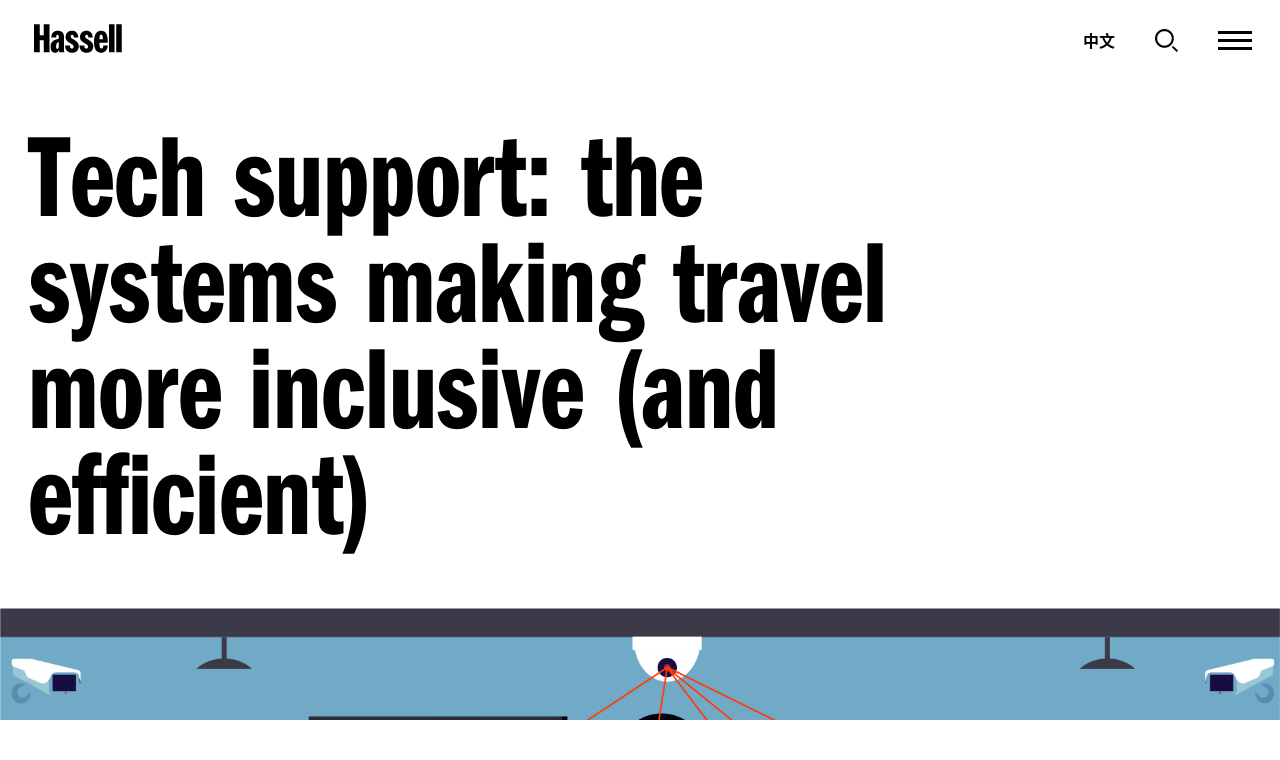

--- FILE ---
content_type: text/html; charset=UTF-8
request_url: https://www.hassellstudio.com/conversation/tech-support-the-systems-making-travel-more-inclusive-and-efficient?selected-locale=%E2%9C%93
body_size: 28705
content:

  
<!DOCTYPE html>
<!--Internet Explorer-->
<!--[if lt IE 7]> <html lang="en" class="no-js lt-ie10 lt-ie9 lt-ie8 lt-ie7"> <![endif]-->
<!--[if IE 7]> <html lang="en" class="no-js lt-ie10 lt-ie9 lt-ie8 ie7"> <![endif]-->
<!--[if IE 8]> <html lang="en" class="no-js lt-ie10 lt-ie9 ie8"> <![endif]-->
<!--[if IE 9]> <html lang="en" class="no-js lt-ie10 ie9"> <![endif]-->
<!--[if lte IE 9]> <html lang="en" class="no-js lte-ie9"> <![endif]-->
<!--[if gt IE 8]><!--> <html lang="en" class="no-js"> <!--<![endif]-->

<head>
    <script src="https://cmp.osano.com/16BlHQUIGvygF9F0R/76ad5b90-9191-493b-9a53-6a099558398a/osano.js"></script>
    
    
            

    <!-- Meta -->
    <meta charset="utf-8">
    <meta name="author" content="Carter Digital">
    <meta http-equiv="x-ua-compatible" content="ie=edge">
    <meta name="viewport" content="initial-scale=1.0, maximum-scale=1.0, user-scalable=0, width=device-width">
    <meta name="topic" content="Design innovation, Airports, Tourism, Post-COVID design">                
    <meta name="pageid" content="conversation/1583123-tech-support-the-systems-making-travel-more-inclusive-and-efficient">

    <meta name="baidu-site-verification" content="code-zv4cjTyvSw" />

    <!-- Favicons -->
    <link rel="apple-touch-icon" sizes="180x180" href="/images/favicons/apple-touch-icon.png">
    <link rel="icon" type="image/png" sizes="32x32" href="/images/favicons/favicon-32x32.png">
    <link rel="icon" type="image/png" sizes="16x16" href="/images/favicons/favicon-16x16.png">
    <link rel="manifest" href="/images/favicons/manifest.json">
    <link rel="mask-icon" href="/images/favicons/safari-pinned-tab.svg" color="#000000">
    <link rel="shortcut icon" href="/images/favicons/favicon.ico">
    <meta name="application-name" content="HASSELL">
    <meta name="msapplication-TileColor" content="#000000">
    <meta name="msapplication-TileImage" content="/images/favicons/mstile-144x144.png">
    <meta name="msapplication-config" content="/images/favicons/browserconfig.xml">
    <meta name="theme-color" content="#ffffff">
    <meta name="apple-mobile-web-app-capable" content="yes">

    <!-- Google font -->
    <link href="https://fonts.googleapis.com/css?family=Quicksand&display=swap" rel="stylesheet">
    <link rel="stylesheet" href="https://use.typekit.net/hqt5bug.css">

    <script>
        (function(d) {
            var config = {
                kitId: 'hdg1loo',
                scriptTimeout: 3000,
                async: true
            },
            h=d.documentElement,t=setTimeout(function(){h.className=h.className.replace(/\bwf-loading\b/g,"")+" wf-inactive";},config.scriptTimeout),tk=d.createElement("script"),f=false,s=d.getElementsByTagName("script")[0],a;h.className+=" wf-loading";tk.src='https://use.typekit.net/'+config.kitId+'.js';tk.async=true;tk.onload=tk.onreadystatechange=function(){a=this.readyState;if(f||a&&a!="complete"&&a!="loaded")return;f=true;clearTimeout(t);try{Typekit.load(config)}catch(e){}};s.parentNode.insertBefore(tk,s)
        })(document);
    </script>

    <!-- Reinstate customized scrollbar script for non-JS clients -->
    <noscript>
        <style>
            .simplebar-content-wrapper {
                overflow: auto;
            }
        </style>
    </noscript>

    <!-- Map box style -->
    <link href='https://api.mapbox.com/mapbox-gl-js/v1.7.0/mapbox-gl.css' rel='stylesheet' />


            <!-- App Styles -->
        <link rel="stylesheet" type="text/css" href="/dist/app.0ccade44e1edcd069d9c.css"/>
    
    <!-- Legacy Support -->
    <script src="/libs/modernizr-2.8.3.min.js"></script>

<title>Hassell | Tech support: the systems making travel more inclusive (and efficient)</title>
<script>dataLayer = [{"topic":"Design innovation, Airports, Tourism, Post-COVID design","sector":"","publishDate":"31 Mar 2022","location":null}];
(function(w,d,s,l,i){w[l]=w[l]||[];w[l].push({'gtm.start':
new Date().getTime(),event:'gtm.js'});var f=d.getElementsByTagName(s)[0],
j=d.createElement(s),dl=l!='dataLayer'?'&l='+l:'';j.async=true;j.src=
'https://www.googletagmanager.com/gtm.js?id='+i+dl;f.parentNode.insertBefore(j,f);
})(window,document,'script','dataLayer','GTM-5QWVWS6');
</script><meta name="generator" content="SEOmatic">
<meta name="description" content="Whether it’s a travel service, technology or an experience, today there’s a greater emphasis on passenger reassurance, assistance, and inclusivity across…">
<meta name="referrer" content="no-referrer-when-downgrade">
<meta name="robots" content="all">
<meta content="en_AU" property="og:locale">
<meta content="Hassell" property="og:site_name">
<meta content="website" property="og:type">
<meta content="https://www.hassellstudio.com/conversation/tech-support-the-systems-making-travel-more-inclusive-and-efficient" property="og:url">
<meta content="Hassell | Tech support: the systems making travel more inclusive (and efficient)" property="og:title">
<meta content="Whether it’s a travel service, technology or an experience, today there’s a greater emphasis on passenger reassurance, assistance, and inclusivity across…" property="og:description">
<meta content="https://www.hassellstudio.com/uploads/_1200x630_fit_center-center_82_none/Supportive-travel_hero.jpg?mtime=1666651867" property="og:image">
<meta content="1133" property="og:image:width">
<meta content="630" property="og:image:height">
<meta content="Visualisation of Melbourne Arts Precinct public plaza with planting, trees and people seated in front of NGV Contemporary museum building." property="og:image:alt">
<meta content="https://vimeo.com/hassell" property="og:see_also">
<meta content="https://www.instagram.com/hassell_studio/" property="og:see_also">
<meta content="https://www.linkedin.com/company/hassell" property="og:see_also">
<meta content="https://twitter.com/HASSELL_Studio" property="og:see_also">
<meta name="twitter:card" content="summary_large_image">
<meta name="twitter:site" content="@hassell_studio">
<meta name="twitter:creator" content="@hassell_studio">
<meta name="twitter:title" content="Hassell | Tech support: the systems making travel more inclusive (and efficient)">
<meta name="twitter:description" content="Whether it’s a travel service, technology or an experience, today there’s a greater emphasis on passenger reassurance, assistance, and inclusivity across…">
<meta name="twitter:image" content="https://www.hassellstudio.com/uploads/_800x418_crop_center-center_82_none/Supportive-travel_hero.jpg?mtime=1666651867">
<meta name="twitter:image:width" content="800">
<meta name="twitter:image:height" content="418">
<meta name="twitter:image:alt" content="Visualisation of Melbourne Arts Precinct public plaza with planting, trees and people seated in front of NGV Contemporary museum building.">
<link href="https://www.hassellstudio.com/conversation/tech-support-the-systems-making-travel-more-inclusive-and-efficient" rel="canonical">
<link href="https://www.hassellstudio.com/" rel="home">
<link type="text/plain" href="https://www.hassellstudio.com/humans.txt" rel="author"></head>

<body class="is-loading  "><noscript><iframe src="https://www.googletagmanager.com/ns.html?id=GTM-5QWVWS6"
height="0" width="0" style="display:none;visibility:hidden"></iframe></noscript>

    <div style="display: none;">
        <svg xmlns="http://www.w3.org/2000/svg" xmlns:xlink="http://www.w3.org/1999/xlink"><symbol viewBox="0 0 229 141" id="404" xmlns="http://www.w3.org/2000/svg"><g fill-rule="evenodd"><path d="M227 124h2V17h-2zM0 124h2V17H0zM18 2h194V0H18zm-1 139h195v-2H17z"/><path d="M65.252 95.12V114h14.986V95.12h8.142V81.786h-8.142v-47.2H65.252l-23.364 47.2V95.12h23.364zm.59-13.334H52.508l9.558-20.178.508-1.053c2.046-4.306 3.272-7.644 4.802-13.107-.944 6.608-1.534 12.862-1.534 18.29v16.048zm48.661-47.672c-15.812 0-22.774 12.508-22.774 40.946 0 27.376 6.962 40.12 21.948 40.12 6.254 0 12.272-2.478 15.34-6.372 5.192-6.49 7.906-18.88 7.906-35.636l-.006-1.424C136.8 58.6 135.015 49.58 131.141 43.2c-3.422-5.664-9.676-9.086-16.638-9.086zm-.268 12.391l.15-.001c4.44 0 5.525 4.626 5.546 24.64l-.007 5.325c-.08 23.05-.877 26.254-5.62 26.32l-.155.001c-4.79 0-5.415-2.891-5.427-26.993l.007-5.068c.078-21.182.87-24.163 5.506-24.224zm49.284 48.615V114h14.986V95.12h8.142V81.786h-8.142v-47.2h-14.986l-23.364 47.2V95.12h23.364zm.59-13.334h-13.334l9.558-20.178c2.36-4.838 3.658-8.26 5.31-14.16-.944 6.608-1.534 12.862-1.534 18.29v16.048z" fill-rule="nonzero"/></g></symbol><symbol viewBox="0 0 500 500" id="Accountability" xmlns="http://www.w3.org/2000/svg"><style/><g id="abLayer_46"><path d="M364.3 357.1h-28.6v-50H164.3v50h-28.6v-78.5h228.6zM250 243.4c-35.4 0-64.3-28.8-64.3-64.3s28.8-64.3 64.3-64.3 64.3 28.8 64.3 64.3-28.9 64.3-64.3 64.3zm0-100c-19.7 0-35.7 16-35.7 35.7s16 35.7 35.7 35.7 35.7-16 35.7-35.7-16-35.7-35.7-35.7zM235.7 0h28.6v57.1h-28.6z"/><path transform="rotate(-30 139.28 58.232)" d="M125 29.7h28.6v57.1H125z"/><path transform="rotate(-60 58.241 139.286)" d="M44 110.7h28.6v57.1H44z"/><path d="M0 235.7h57.2v28.6H0z"/><path transform="rotate(-30.006 58.232 360.69)" d="M29.7 346.4h57.1V375H29.7z"/><path transform="rotate(-59.994 139.289 441.752)" d="M110.7 427.5h57.2v28.6h-57.2z"/><path d="M235.7 442.9h28.6V500h-28.6z"/><path transform="rotate(-30.006 360.68 441.735)" d="M346.4 413.2H375v57.2h-28.6z"/><path transform="rotate(-60 441.765 360.732)" d="M427.5 332.1h28.6v57.1h-28.6z"/><path d="M442.8 235.7H500v28.6h-57.2z"/><path transform="rotate(-30.006 441.722 139.277)" d="M413.2 125h57.1v28.6h-57.1z"/><path transform="rotate(-59.994 360.705 58.226)" d="M332.1 43.9h57.2v28.6h-57.2z"/></g></symbol><symbol viewBox="0 0 500 500" id="Apartment-Block" xmlns="http://www.w3.org/2000/svg"><style/><g id="acLayer_9"><path d="M71.4 321.4h85.7l.7-85.7H71.5l-.1 85.7zm28.6-57.1h28.9l-.2 28.6H100v-28.6zm-28.6-71.4h85.7l.7-85.7H71.5l-.1 85.7zm28.6-57.2h28.9l-.2 28.6H100v-28.6zM71.4 471.4H100v-78.6h28.6v78.6h28.6V364.3H71.4z"/><path d="M271.4 28.6v172h-42.8v-172H0v441.1h28.6V57.2H200v412.5h28.6V229.2h42.8v240.5H300V57.2h171.4v412.5H500V28.6z"/><path d="M342.8 321.4h85.7l.7-85.7h-86.3l-.1 85.7zm28.6-57.1h28.9l-.2 28.6h-28.7v-28.6zm-28.6-71.4h85.7l.7-85.7h-86.3l-.1 85.7zm28.6-57.2h28.9l-.2 28.6h-28.7v-28.6zm-28.6 335.7h28.6v-78.6H400v78.6h28.6V364.3h-85.8z"/></g></symbol><symbol viewBox="0 0 500 500" id="Arrow-Down" xmlns="http://www.w3.org/2000/svg"><style>.adst1{fill-rule:evenodd;clip-rule:evenodd}</style><g id="adLayer_57"><path class="adst1" d="M228.7 0h42.6v308.5h-42.6z"/><path class="adst1" d="M436.2 314.1l-26.9-26.9L250 446.4 90.7 287.2l-26.9 26.9L250 500z"/></g></symbol><symbol viewBox="0 0 500 500" id="Arrow-Up" xmlns="http://www.w3.org/2000/svg"><style>.aest1{fill-rule:evenodd;clip-rule:evenodd}</style><g id="aeLayer_59"><path class="aest1" d="M228.7 191.5h42.6V500h-42.6z"/><path class="aest1" d="M63.8 185.9l26.9 26.9L250 53.6l159.3 159.2 26.9-26.9L250 0z"/></g></symbol><symbol viewBox="0 0 500 500" id="Arts-Culture" xmlns="http://www.w3.org/2000/svg"><style/><g id="afLayer_1"><path d="M471.7 167.6H500v28.3h-28.3zm-78.4-35c-15.8 0-28.4 3-38.6 7.7-.1-9.5-1.5-19.6-4.3-30.3-6-22.3-16.1-39.8-29.4-50.5-13.6-11-30.1-14.7-46.2-10.4-16.2 4.3-28.5 15.7-34.8 32.1-6.1 15.9-6.2 36.1-.2 58.4 6 22.3 16.1 39.8 29.4 50.5 1.7 1.3 3.4 2.4 5.1 3.5-5.3 5.6-10.4 12.2-14.8 19.9-5.5 9.6-9 18.6-11 27-13-6.5-30.8-10.7-54.2-10.7-24.5 0-42.6 4.6-55.8 11.6-2.1-8.7-5.8-17.7-11-26.8-10-17.3-22.5-29.7-36.1-35.8-14.2-6.3-29.1-5.7-42 1.7-21.8 12.6-33.3 43.7-9.6 84.7 6.7 11.6 14.1 20.2 21.8 26.6-12 9.1-24.2 23-35.8 43-34.6 60-19 97.3 4.8 111.1 7.5 4.3 15.6 6.5 24 6.5 9.1 0 18.4-2.5 27.7-7.5 16.9-9.1 33.2-26.5 47-50.4 13.1-22.7 19.8-44.4 19.9-63 11.8 4.2 26.7 6.9 45 6.9 18 0 32.6-2.5 44.3-6.6.2 18.6 6.9 40.1 19.9 62.7 13.8 23.9 30 41.3 46.9 50.4 9.3 5 18.7 7.5 27.7 7.5 8.4 0 16.5-2.1 24-6.5 15.5-8.9 24.3-25 25-45.3.6-19.2-6.4-42-20.1-65.8-12-20.7-24.6-34.8-37-43.9 8.2-6.7 15.8-15.6 22.2-26.8 7.6-13.2 11.3-25.2 12.4-36 9.3 3.5 20.3 5.6 33.7 5.6 47.3 0 68.5-25.5 68.5-50.6.1-25-21-50.5-68.4-50.5zm-126.2-.2c-5.6-20.8-3.5-33.8-.7-41 3-7.9 8.3-12.9 15.7-14.9 2-.5 4-.8 5.9-.8 5.3 0 10.3 2 15.1 5.8 6 4.8 14.3 15 19.9 35.9 5.6 20.8 3.5 33.8.7 41-3 7.9-8.3 12.9-15.7 14.9-7.4 2-14.5.3-21.1-5-5.9-4.9-14.2-15.1-19.8-35.9zM63.5 205.2c2.6-1.5 5.4-2.3 8.2-2.3 2.6 0 5.3.6 8.1 1.9 5.7 2.5 14.3 8.8 23.1 24.1s9.9 25.9 9.3 32.1c-.7 6.4-3.5 11.1-8.5 14-11.8 6.8-27.3-2.5-39.5-23.7s-12.5-39.3-.7-46.1zm41.3 175.4c-14.1 24.4-27.2 35-35.8 39.6-9.2 4.9-17.3 5.4-24.2 1.4-16.3-9.4-14.1-38.5 5.5-72.5 15.9-27.6 34.8-43.6 50.1-43.6 3.5 0 6.9.9 9.9 2.6 6.9 4 10.5 11.3 10.9 21.7.2 9.8-2.4 26.5-16.4 50.8zm89.4-70.2c-33.5 0-56-10.5-56-26.1s22.5-26.1 56-26.1 56 10.5 56 26.1c.1 15.6-22.5 26.1-56 26.1zm143.3 38.8c14.1 24.4 16.7 41.1 16.4 50.8-.3 10.4-4 17.7-10.9 21.7s-15 3.5-24.2-1.4c-8.6-4.6-21.8-15.2-35.8-39.6-14.1-24.4-16.7-41.1-16.4-50.8.3-10.4 4-17.7 10.8-21.7 16.3-9.4 40.5 7 60.1 41zm-14.8-99c-8.8 15.3-17.5 21.5-23.1 24.1-5.9 2.6-11.4 2.5-16.4-.4-11.8-6.8-11.5-24.9.8-46 8.8-15.3 17.5-21.5 23.1-24.1 2.8-1.2 5.5-1.9 8.1-1.9 2.9 0 5.6.8 8.2 2.3 11.8 6.7 11.5 24.8-.7 46zm70.6-44.6c-24.5 0-40.3-8.8-40.3-22.4 0-13.6 15.8-22.4 40.3-22.4 24.4 0 40.2 8.8 40.2 22.4.1 13.6-15.7 22.4-40.2 22.4z"/><path transform="rotate(-30 27.789 145.024)" d="M13.7 113.9H42v62.2H13.7z"/></g></symbol><symbol viewBox="0 0 500 500" id="Aviation-Airport" xmlns="http://www.w3.org/2000/svg"><style/><g id="agLayer_5"><path d="M486.5 16C473.2 2.7 454.3-1 432.9 5.6 417 10.6 400.6 21 386.6 35L148.2 273.4H34.1L0 307.5l119.3 75.9 72.6 114.1 37.3-18.6V354.3l238.4-238.4c29.5-29.5 45.5-73.4 18.9-99.9zm-42.9 76L195.3 340.3V440l-51.5-81-81.3-51.8h99.7L410.5 58.9c10-10 21.9-17.7 32.5-21 8.9-2.8 15.6-2.1 19.6 2 9.9 9.9-1.8 34.9-19 52.1z"/><path d="M222.1 162.5L113.9 85.2l150 50 10.7-32.1-181-60.3-40.5 40.5L202.4 190zm145.2 76.1l50.3 150.6L340 280.5l-27.5 19.6L419 449.5l40.7-40.7-60.4-180.9z"/></g></symbol><symbol viewBox="0 0 500 500" id="Book" xmlns="http://www.w3.org/2000/svg"><style/><path d="M330.6 60.5c-33.6 0-63.3 17.2-80.6 43.3-17.4-26.1-47-43.3-80.6-43.3H0V375h169.3c35.6 0 64.5 28.9 64.5 64.5h32.3c0-35.6 28.9-64.5 64.5-64.5H500V60.5H330.6zm-96.8 307c-17.1-15.4-39.7-24.8-64.5-24.8h-137v-250h137c35.6 0 64.5 28.9 64.5 64.5v210.3zm233.9-24.8H330.6c-24.8 0-47.4 9.4-64.5 24.8V157.3c0-35.6 28.9-64.5 64.5-64.5h137.2v249.9z" id="ahLayer_27"/></symbol><symbol viewBox="0 0 40 28" id="Burger-Menu" xmlns="http://www.w3.org/2000/svg"><path d="M0 0h40v2H0zm0 13h40v2H0zm0 13h40v2H0z" fill-rule="evenodd"/></symbol><symbol viewBox="0 0 24 24" id="Close" xmlns="http://www.w3.org/2000/svg"><path d="M1.143 0L12 10.856 22.857 0 24 1.143 13.143 12 24 22.856 22.857 24 12 13.143 1.143 24 0 22.856 10.857 12 0 1.143z" fill="#FFF" fill-rule="evenodd"/></symbol><symbol viewBox="0 0 30 30" id="Close-Menu" xmlns="http://www.w3.org/2000/svg"><g fill-rule="evenodd"><path d="M1.379.15l28.284 28.285-1.414 1.414L-.035 1.565z"/><path d="M-.035 28.435L28.249.151l1.414 1.414L1.38 29.849z"/></g></symbol><symbol viewBox="0 0 24 24" id="Close-black" xmlns="http://www.w3.org/2000/svg"><path d="M1.143 0L12 10.856 22.857 0 24 1.143 13.143 12 24 22.856 22.857 24 12 13.143 1.143 24 0 22.856 10.857 12 0 1.143z" fill-rule="evenodd"/></symbol><symbol viewBox="0 0 500 500" id="Collaboration" xmlns="http://www.w3.org/2000/svg"><style/><path d="M335.7 85.7c-31.4 0-60.7 9-85.7 24.4-25-15.4-54.3-24.4-85.7-24.4C73.7 85.7 0 159.4 0 250s73.7 164.3 164.3 164.3c31.4 0 60.7-9 85.7-24.4 25 15.4 54.3 24.4 85.7 24.4 90.6 0 164.3-73.7 164.3-164.3S426.3 85.7 335.7 85.7zm-171.4 300c-74.8 0-135.7-60.9-135.7-135.7s60.9-135.7 135.7-135.7c21.9 0 42.5 5.3 60.8 14.6-32.9 30.1-53.7 73.2-53.7 121.1s20.8 91.1 53.7 121.1c-18.3 9.3-38.9 14.6-60.8 14.6zM300 250c0 42.3-19.5 80.2-50 105.1-30.5-24.9-50-62.8-50-105.1s19.5-80.2 50-105.1c30.5 24.9 50 62.8 50 105.1zm35.7 135.7c-21.9 0-42.5-5.3-60.8-14.6 32.9-30.1 53.7-73.2 53.7-121.1s-20.8-91.1-53.7-121.1c18.3-9.2 39-14.6 60.8-14.6 74.8 0 135.7 60.9 135.7 135.7s-60.9 135.7-135.7 135.7z" id="amLayer_32"/></symbol><symbol viewBox="0 0 500 500" id="Community" xmlns="http://www.w3.org/2000/svg"><style/><path d="M0 408.9h23.3v-157h116.2v-23.3H0zM90.1 91.1c-28.5 0-51.7 23.2-51.7 51.7s23.2 51.7 51.7 51.7c28.5 0 51.7-23.2 51.7-51.7s-23.2-51.7-51.7-51.7zm0 81.4c-16.4 0-29.7-13.3-29.7-29.7s13.3-29.7 29.7-29.7 29.7 13.3 29.7 29.7-13.3 29.7-29.7 29.7zm264.5 56.1v23.3h122.1v157H500V228.6zm55.3-34c28.5 0 51.7-23.2 51.7-51.7 0-28.5-23.2-51.7-51.7-51.7-28.5 0-51.7 23.2-51.7 51.7 0 28.5 23.2 51.7 51.7 51.7zm0-81.4c16.4 0 29.7 13.3 29.7 29.7s-13.3 29.7-29.7 29.7-29.7-13.3-29.7-29.7 13.3-29.7 29.7-29.7zm-165.2 81.4c28.5 0 51.7-23.2 51.7-51.7s-23.2-51.7-51.7-51.7c-28.5 0-51.7 23.2-51.7 51.7s23.2 51.7 51.7 51.7zm0-81.4c16.4 0 29.7 13.3 29.7 29.7s-13.3 29.7-29.7 29.7-29.7-13.3-29.7-29.7 13.3-29.7 29.7-29.7zm-76.1 115.4H157v180.3h23.2v-157h133.7v157h23.3V228.6h-157z" id="anLayer_30"/></symbol><symbol viewBox="0 0 500 500" id="Computer" xmlns="http://www.w3.org/2000/svg"><style/><path d="M0 44.4V367h500V44.4H0zm467.7 290.3H32.3V76.6h435.5v258.1zm-201.6 56.4h-32.2v32.3h-96.8v32.2h225.8v-32.2h-96.8z" id="aoLayer_25"/></symbol><symbol viewBox="0 0 500 500" id="Construction" xmlns="http://www.w3.org/2000/svg"><style/><path d="M431.1 463L313.4 0H176.5L68.6 463H0v37h500v-37h-68.9zm-73.5-138.9H139L164.9 213h164.4l28.3 111.1zM205.9 37h78.7l35.3 138.9H173.5L205.9 37zm-75.5 324.1H367L392.9 463H106.7l23.7-101.9z" id="apLayer_28"/></symbol><symbol viewBox="0 0 500 500" id="Conversations" xmlns="http://www.w3.org/2000/svg"><style/><path d="M350 144.1V0H0v355.9l111.6-112.6H150v144.1h238.4L500 500V144.1H350zM99.8 214.4l-71.2 71.9V28.8h292.8v115.3H150v70.3H99.8zm371.6 216l-71.2-71.9H178.6V173h292.8v257.4z" id="aqLayer_20"/></symbol><symbol viewBox="0 0 500 500" id="Creativity" xmlns="http://www.w3.org/2000/svg"><style/><path d="M429.3 172.3l-19.2 19.1 38 38H338.4V243c0 42.5-31.6 75.7-72 75.7-4.6 0-9.1-.6-13.5-1.6 21.2-21.3 34.2-51.6 34.2-80 0-45.8-26.9-83-59.9-83s-59.9 37.3-59.9 83c0 28.4 13 58.6 34.2 80-4.4 1.1-8.9 1.6-13.5 1.6-39.6 0-71.9-34-71.9-75.7v-13.6H.1v27.1h89.7c6.4 50.3 48 89.3 98.1 89.3 14.1 0 27.3-3.6 39.2-9.7 11.9 6.1 25.1 9.7 39.2 9.7 51.2 0 92.1-38.3 98.3-89.3h83.5L410 294.6l19.1 19.2 70.8-70.7-70.6-70.8zM227.1 304.1c-19.9-16.1-32.8-42.7-32.8-66.9 0-29.3 15.6-55.9 32.8-55.9s32.8 26.7 32.8 55.9c0 24.1-12.9 50.8-32.8 66.9z" id="arLayer_43"/></symbol><symbol viewBox="0 0 500 500" id="Dialogue" xmlns="http://www.w3.org/2000/svg"><style/><path d="M0 500V0h500v342.4H157.9L0 500zM37 37v373.8l105.5-105.3H463V37H37z" id="asLayer_54"/></symbol><symbol viewBox="0 0 500 500" id="Education-School" xmlns="http://www.w3.org/2000/svg"><style/><path d="M249.9 30.3c50.1 0 90.9 40.8 90.9 90.9h30.3C371.1 54.4 316.8 0 249.9 0S128.7 54.4 128.7 121.2H159c0-50.1 40.8-90.9 90.9-90.9zm75.8 113.6c-31.6 0-59.5 16.2-75.8 40.7-16.3-24.5-44.2-40.7-75.8-40.7h-159v295.5h159c33.4 0 60.6 27.2 60.6 60.6H265c0-33.4 27.2-60.6 60.6-60.6h159.2V143.9H325.7zM174.2 409.1H45.5V174.3h128.7c33.4 0 60.6 27.2 60.6 60.6v197.5c-16.1-14.5-37.3-23.3-60.6-23.3zm280.3 0H325.7c-23.3 0-44.5 8.8-60.6 23.3V234.9c0-33.4 27.2-60.6 60.6-60.6h128.9v234.8z" id="atLayer_10"/></symbol><symbol viewBox="0 0 500 500" id="Email" xmlns="http://www.w3.org/2000/svg"><style/><g id="auLayer_17"><path d="M0 80.7v338.7h500V80.7H0zm467.7 306.4H32.3V112.9h435.5v274.2z"/><path d="M445.1 158.1l-19.2-25.9-175.9 130-175.9-130L55 158.1l195 144.2z"/></g></symbol><symbol viewBox="0 0 500 500" id="Entertainment" xmlns="http://www.w3.org/2000/svg"><style/><path d="M428.6 112.3l-10.2 10.2c-11.3 11.3-29.6 11.2-40.8 0-11.2-11.3-11.2-29.6 0-40.8l10.2-10.2L316.3 0 0 316.3l71.4 71.4 10.2-10.2c11.2-11.2 29.6-11.3 40.8 0 11.2 11.3 11.2 29.6 0 40.8l-10.2 10.2 71.4 71.4L500 183.7l-71.4-71.4zm-80.4-39.6c-13 22.1-10.1 51.2 8.9 70.1 19 19 48 21.9 70.1 8.9l31.9 31.9-56.1 56.1L260.2 96.9l56.1-56.1 31.9 31.9zM151.8 427.3c13-22.1 10.1-51.2-8.9-70.2s-48-21.9-70.1-8.9l-31.9-31.9 199-199 142.9 142.9-199 199-32-31.9z" id="avLayer_4"/></symbol><symbol viewBox="0 0 500 500" id="Equality" xmlns="http://www.w3.org/2000/svg"><style/><path d="M0 439.2h500V301.3H0v137.9zm34.5-103.4h431v69h-431v-69zM0 60.8v137h500v-137H0zm465.5 102.6h-431V95.3h431v68.1z" id="awLayer_31"/></symbol><symbol viewBox="0 0 500 500" id="Events" xmlns="http://www.w3.org/2000/svg"><style/><g id="axLayer_19"><path d="M98.5 60.6h30.3v68.2H98.5zm280.3 0h30.3v68.2h-30.3z"/><path d="M431.8 83.3v30.3h37.9v68.2H30.4l-.1-68.2h45.4V83.3H0l.3 356.1h377.2L500 316.9V83.3h-68.2zM30.4 212.1h439.3v83.3H356.1V409H30.6l-.2-196.9zm417.9 113.6l-61.9 61.9v-61.9h61.9z"/><path d="M151.5 83.3H356v30.3H151.5z"/></g></symbol><symbol viewBox="0 0 500 500" id="External-Link" xmlns="http://www.w3.org/2000/svg"><style/><g id="ayLayer_45"><path d="M462.9 462.9H37.1V37.1H250V0H0v500h500V250h-37.1z"/><path d="M462.9 63.3L337.2 189 311 162.8 436.7 37.1H305.6V0H500v194.5h-37.1z"/></g></symbol><symbol viewBox="0 0 500 500" id="Female" xmlns="http://www.w3.org/2000/svg"><style/><path d="M250 106.2c-29.4 0-53.3-23.9-53.3-53.3S220.6-.4 250-.4s53.3 23.9 53.3 53.3-23.9 53.3-53.3 53.3zm0-80c-14.7 0-26.7 11.9-26.7 26.7s11.9 26.7 26.7 26.7c14.7 0 26.7-12 26.7-26.7s-12-26.7-26.7-26.7zm26.7 313.4h26.7v160h-26.7zm-80 0h26.7v160h-26.7zM351 318l-63.2-151.8h-75.6L149 318l-24.6-10.2 70.1-168.2h111l70.1 168.2z" id="azLayer_53"/></symbol><symbol viewBox="0 0 500 500" id="Flexibility" xmlns="http://www.w3.org/2000/svg"><style/><path d="M55.6 320C24.9 320 0 344.9 0 375.6s24.9 55.6 55.6 55.6c30.6 0 55.6-24.9 55.6-55.6S86.2 320 55.6 320zm0 83.4c-15.3 0-27.8-12.5-27.8-27.8s12.5-27.8 27.8-27.8 27.8 12.5 27.8 27.8c-.1 15.3-12.5 27.8-27.8 27.8zM444.4 320c-30.6 0-55.6 24.9-55.6 55.6s24.9 55.6 55.6 55.6c30.6 0 55.6-24.9 55.6-55.6S475.1 320 444.4 320zm0 83.4c-15.3 0-27.8-12.5-27.8-27.8s12.5-27.8 27.8-27.8 27.8 12.5 27.8 27.8-12.4 27.8-27.8 27.8zM452 299C428.7 163.5 345.7 68.9 250 68.9S71.3 163.5 48 299.1l27.4 4.7C96.3 181.8 168.2 96.6 250 96.6s153.7 85.2 174.6 207.1L452 299z" id="baLayer_34"/></symbol><symbol viewBox="0 0 280 291" id="Hassell-logo-icon" xmlns="http://www.w3.org/2000/svg"><path d="M0 242h16V48H0zM49 16h182V0H49zm0 275h182v-16H49zm215-49h16V48h-16zM149.388 133.626V81.103H175V209h-25.612v-52.624h-18.586V209L105 208.897V81l25.802.103v52.523z" fill-rule="evenodd"/></symbol><symbol viewBox="0 0 88 29" id="Hassell-logo-text" xmlns="http://www.w3.org/2000/svg"><path d="M0 .308v27.984l5.718.022V16.203h4.12v12.111h5.675V.331H9.837v10.894H5.718V.33zm68.93 14.947c0-3.306-.613-4.652-1.761-4.652-1.188 0-1.64 1.183-1.722 4.652h3.484zm-3.483 3.47v.734c0 3.671.573 5.1 2.049 5.1 1.108 0 1.64-.857 1.803-3.143h4.468c-.246 4.04-2.458 7.307-6.598 7.307-4.836 0-7.174-3.592-7.174-10.773 0-7.224 2.46-11.224 7.132-11.224 5.37 0 6.723 5.183 6.723 11.998h-8.403zm9.573 9.589h5.494V.331h-5.493zM39.926 13.502c0-1.715-.615-2.654-1.762-2.694-1.067 0-1.517.694-1.517 1.673 0 1.592 1.394 1.837 4.1 3.715 2.787 1.714 4.058 3.592 4.058 5.878 0 4.205-2.542 6.654-6.641 6.654-3.896 0-7.093-2.123-7.093-7.307h4.797c0 1.918.327 3.102 1.968 3.143 1.188 0 1.844-.694 1.844-1.796 0-1.592-1.353-2.408-3.566-3.633-3.813-2-4.551-4-4.551-6.164 0-3.551 2.378-6.245 6.6-6.245 3.444 0 6.068 2.49 6.068 6.776h-4.305zM25.345 28.32c-.129-.444-.258-.98-.258-2.572-.738 1.96-1.558 2.98-3.936 2.98-2.911 0-4.551-2.204-4.551-5.878 0-2.98.82-4.49 2.173-5.633.86-.735 2.419-1.47 3.73-1.878l2.338-.694c.04-3.51-.37-3.878-1.312-3.878-.902 0-1.394.653-1.394 2.735h-4.838c0-4.45 2.706-6.776 6.478-6.776 2.418 0 4.386.938 5.37 2.449.78 1.143.943 2.49.943 6.041v10.361c0 1.703.064 1.996.246 2.743h-4.989zM24.8 18.115c-1.926.367-2.706 1.673-2.706 4.204 0 1.755.41 2.612 1.19 2.612 1.599 0 1.476-2.081 1.516-5.837v-.98zm29.572-4.613c0-1.715-.615-2.654-1.763-2.694-1.066 0-1.517.694-1.517 1.673 0 1.592 1.394 1.837 4.1 3.715 2.788 1.714 4.059 3.592 4.059 5.878 0 4.205-2.542 6.654-6.642 6.654-3.895 0-7.093-2.123-7.093-7.307h4.797c0 1.918.328 3.102 1.968 3.143 1.189 0 1.845-.694 1.845-1.796 0-1.592-1.353-2.408-3.567-3.633-3.813-2-4.551-4-4.551-6.164 0-3.551 2.378-6.245 6.6-6.245 3.445 0 6.069 2.49 6.069 6.776h-4.305zM82.34 28.314h5.494V.331H82.34z" fill-rule="evenodd"/></symbol><symbol viewBox="0 0 500 500" id="Health-Hospital" xmlns="http://www.w3.org/2000/svg"><style/><g id="bdLayer_6"><path d="M0 0v500h500V0H0zm462.9 463H37.1V37H463v426z"/><path d="M175.9 398.1h148.2v-83.3h74.1V175.9h-74.1v-74.1H175.9v74.1h-74.1v138.9h74.1v83.3zm-37-120.3V213H213v-74.1h74V213h74.1v64.8H287v83.3h-74v-83.3h-74.1z"/></g></symbol><symbol viewBox="0 0 500 500" id="Hospitality" xmlns="http://www.w3.org/2000/svg"><style/><path d="M250 175c106.3 0 192.9 86.5 192.9 192.9h28.6c0-122.1-99.3-221.4-221.4-221.4-122.1 0-221.4 99.3-221.4 221.4h28.6C57.1 261.5 143.7 175 250 175zM0 396.4h500V425H0zM235.7 125h28.6v-21.4H300V75H200v28.6h35.7z" id="beLayer_7"/></symbol><symbol viewBox="0 0 500 500" id="House" xmlns="http://www.w3.org/2000/svg"><style/><path d="M250 45.4L0 180.3l14 25.9L250 78.9l236 127.3 14-25.9zM51.2 226.3h29.5v228.3H51.2zm368.2 0h29.5v228.3h-29.5zm-243 228.3h29.4V299.9h88.4v154.7h29.4V270.5H176.4z" id="bfLayer_8"/></symbol><symbol viewBox="0 0 500 500" id="Inclusion" xmlns="http://www.w3.org/2000/svg"><style/><g id="bgLayer_44"><path d="M462.9 462.9H37.1V37.1H250V0H0v500h500V250h-37.1z"/><path d="M368.8 157.4L494.6 31.6 468.4 5.4 342.6 131.2V0h-37.1v194.5H500v-37.1z"/></g></symbol><symbol viewBox="0 0 500 500" id="Insight" xmlns="http://www.w3.org/2000/svg"><style/><path d="M104.8 500h32.3v-81.8h225.8V500h32.2V385.4H104.8zM0 229.9h104.8v32.7H0zm142-83.4L57.2 84l-18.9 26.4 84.8 62.6zm78.5-45.3L188.1 0l-30.7 10.1 32.4 101.2zm122.1-91.1L311.9 0l-32.4 101.2 30.7 10.1zm119.1 100.3L442.8 84 358 146.5l18.9 26.5zm-66.5 119.5H500v32.7H395.2zm-226.9 16.7c0 45.7 36.6 82.9 81.7 82.9 45 0 81.7-37.2 81.7-82.9s-36.6-82.9-81.7-82.9c-45 .1-81.7 37.2-81.7 82.9zm81.7-50.1c27.2 0 49.4 22.5 49.4 50.1s-22.2 50.1-49.4 50.1c-27.3 0-49.4-22.5-49.4-50.1s22.2-50.1 49.4-50.1z" id="bhLayer_42"/></symbol><symbol viewBox="0 0 500 500" id="Laptop" xmlns="http://www.w3.org/2000/svg"><style/><path d="M0 388.9h500v27.8H0zM465.3 83.3H34.7v277.8h430.6V83.3zm-27.8 250h-375V111.1h375v222.2z" id="biLayer_24"/></symbol><symbol viewBox="0 0 500 500" id="Male" xmlns="http://www.w3.org/2000/svg"><style/><path d="M250 106.7c-29.4 0-53.3-23.9-53.3-53.3C196.7 23.9 220.6 0 250 0s53.3 23.9 53.3 53.3-23.9 53.4-53.3 53.4zm0-80c-14.7 0-26.7 12-26.7 26.7S235.3 80 250 80s26.7-11.9 26.7-26.7-12-26.6-26.7-26.6zm100 286.6h-26.7V166.7H176.7v146.6H150V140h200zM276.7 340h26.7v160h-26.7zm-80 0h26.7v160h-26.7z" id="bjLayer_52"/></symbol><symbol viewBox="0 0 500 500" id="Meeting" xmlns="http://www.w3.org/2000/svg"><style/><path d="M250 121.6c-33.5 0-60.8-27.3-60.8-60.8S216.5 0 250 0s60.8 27.3 60.8 60.8-27.3 60.8-60.8 60.8zm0-94.6c-18.6 0-33.8 15.2-33.8 33.8s15.1 33.8 33.8 33.8 33.8-15.1 33.8-33.8S268.6 27 250 27zm0 473c-33.5 0-60.8-27.3-60.8-60.8s27.3-60.8 60.8-60.8 60.8 27.3 60.8 60.8S283.5 500 250 500zm0-94.6c-18.6 0-33.8 15.2-33.8 33.8 0 18.6 15.1 33.8 33.8 33.8s33.8-15.1 33.8-33.8c0-18.6-15.2-33.8-33.8-33.8zm148.6-6.7h-74.3v-27.1h47.3v-47.3h27zm0-223h-27v-47.3h-47.3v-27h74.3zm-270.2 0h-27v-74.3h74.3v27h-47.3zm47.3 223h-74.4v-74.4h27.1v47.3h47.3zM60.8 310.8C27.3 310.8 0 283.5 0 250s27.3-60.8 60.8-60.8 60.8 27.3 60.8 60.8-27.2 60.8-60.8 60.8zm0-94.6C42.2 216.2 27 231.4 27 250s15.2 33.8 33.8 33.8 33.8-15.1 33.8-33.8-15.1-33.8-33.8-33.8zm378.4 94.6c-33.5 0-60.8-27.3-60.8-60.8s27.3-60.8 60.8-60.8S500 216.5 500 250s-27.3 60.8-60.8 60.8zm0-94.6c-18.6 0-33.8 15.1-33.8 33.8s15.2 33.8 33.8 33.8c18.6 0 33.8-15.1 33.8-33.8s-15.2-33.8-33.8-33.8z" id="bkLayer_38"/></symbol><symbol viewBox="0 0 500 500" id="Microphone" xmlns="http://www.w3.org/2000/svg"><style/><g id="blLayer_23"><path d="M250 357.1c54.5 0 98.9-44.4 98.9-98.9V98.9C348.9 44.4 304.5 0 250 0s-98.9 44.4-98.9 98.9v159.3c0 54.6 44.4 98.9 98.9 98.9zM184.1 98.9c0-36.4 29.6-65.9 65.9-65.9s65.9 29.6 65.9 65.9v159.3c0 36.4-29.6 65.9-65.9 65.9s-65.9-29.6-65.9-65.9V98.9z"/><path d="M381.9 178.6v74.2c0 72.7-59.2 131.9-131.9 131.9s-131.9-59.1-131.9-131.9v-74.2h-33v74.2c0 85.3 65.2 155.7 148.3 164V467H151v33h197.8v-33h-82.4v-50.3c83.2-8.3 148.3-78.7 148.3-164v-74.2h-32.8z"/></g></symbol><symbol viewBox="0 0 500 500" id="Musem" xmlns="http://www.w3.org/2000/svg"><style/><path d="M250 54.2L0 172.2l11.9 25.2L250 85l238.1 112.4 11.9-25.2zM53.4 215.3h27.1v176.2H53.4zm366.1 0h27.1v176.2h-27.1zm-122.1 0h27.1v176.2h-27.1zm-122 0h27.1v176.2h-27.1zM12.7 418.7h474.5v27.1H12.7z" id="bmLayer_2"/></symbol><symbol viewBox="0 0 500 500" id="Network" xmlns="http://www.w3.org/2000/svg"><style/><path d="M422.8 152c1.8 0 3.6-.1 5.4-.2 15.7-1.4 29.8-8.9 39.9-21 10.1-12.1 14.8-27.4 13.4-43-3-32.3-31.6-56.2-64-53.3-32.3 3-56.2 31.7-53.3 64 .8 8.3 3.3 15.9 7.1 22.8l-66.5 61.4c-15.6-13.3-36.2-20.5-58-18.6-10.8 1-21.1 4.2-30.3 9.3L142 68.4c6.3-8.2 9.8-18.7 8.8-29.8C148.7 15.3 127.9-2 104.6.2 93.3 1.2 83 6.6 75.8 15.3c-7.3 8.7-10.7 19.8-9.7 31.1 2 22 20.6 38.6 42.3 38.6 1.3 0 2.6-.1 3.9-.2 2.8-.3 5.5-.8 8.2-1.6L196 189.6c-.8.8-1.7 1.5-2.4 2.4-6.2 7.4-10.7 15.9-13.8 24.8l-30.7-7.4c.5-15.3-4.7-30.1-15-41.5-10.5-11.7-25-18.6-40.7-19.4-15.7-.9-30.8 4.5-42.5 15.1-11.7 10.5-18.6 25-19.4 40.7-.8 15.7 4.5 30.8 15 42.5 11.6 12.9 27.7 19.5 43.8 19.5 14 0 28.1-5 39.4-15.1 5.2-4.7 9.4-10.3 12.6-16.4l33.4 8c0 2.2-.2 4.4 0 6.6 1.3 14.6 6.7 27.8 14.8 38.8L101 371.1c-10.2-7.4-22.5-10.9-35.2-9.8-28.7 2.6-50 28.2-47.3 56.9 1.3 13.9 7.9 26.5 18.6 35.5 9.5 7.9 21.2 12.1 33.4 12.1 1.6 0 3.2-.1 4.9-.2 28.7-2.6 50-28.2 47.4-56.9-.6-6.2-2.3-12-4.9-17.4l91.5-84.7c12.8 8.9 28.1 14.3 44.6 14.3 1.4 0 2.7-.1 4.1-.2l13.9 55.8c-7.7 4-14.7 9.5-20.4 16.3-11.2 13.4-16.4 30.4-14.9 47.8 1.6 17.4 9.9 33.1 23.3 44.3 11.9 9.9 26.5 15.1 41.7 15.1 2 0 4.1-.1 6.1-.3 17.4-1.6 33.1-9.9 44.3-23.3 11.2-13.4 16.5-30.4 14.9-47.8-3.3-35.5-34.2-61.6-69.8-59.2l-13.7-54.9c11-4.5 20.8-11.3 28.6-20l53.7 29.1c-1.1 4.8-1.7 9.7-1.2 14.7 2.2 23.7 22.2 41.6 45.6 41.6 1.4 0 2.8-.1 4.2-.2 25.1-2.3 43.7-24.6 41.4-49.8-2.3-25.1-24.6-43.7-49.8-41.4-10.3.9-19.7 5.4-27.1 12.4L326 272.4c4.8-11.5 7.3-24.1 6.1-37.3-1.1-11.8-5-22.7-10.6-32.3l67.2-62c9.7 6.9 21.5 11.2 34.1 11.2zM110 58.8c-9.1.9-17-5.8-17.8-14.8-.4-4.4.9-8.6 3.7-12 2.8-3.4 6.7-5.4 11.1-5.8 9.1-.6 17 5.8 17.8 14.8.8 9-5.9 17-14.8 17.8zm2.3 172.9c-13.4 12.1-34.1 11-46.2-2.4-5.9-6.5-8.8-14.9-8.4-23.6.5-8.7 4.3-16.8 10.8-22.6 6.5-5.9 14.8-8.7 23.6-8.4 8.7.5 16.7 4.3 22.6 10.8 5.8 6.5 8.8 14.9 8.4 23.6-.5 8.7-4.3 16.7-10.8 22.6zM73 439.5c-7 .7-13.8-1.5-19.1-5.9-5.4-4.5-8.7-10.8-9.3-17.7-1.3-14.4 9.3-27.1 23.7-28.5.8-.1 1.6-.1 2.4-.1 6.1 0 12 2.1 16.7 6.1 5.4 4.5 8.7 10.8 9.3 17.7 1.3 14.3-9.3 27.1-23.7 28.4zm268-8.5c1 10.4-2.2 20.6-8.9 28.7-6.7 8.1-16.2 13-26.6 14-10.4 1-20.6-2.2-28.7-8.9-8.1-6.7-13-16.1-14-26.6s2.2-20.6 8.9-28.7c6.7-8.1 16.1-13 26.6-14 1.2-.1 2.4-.2 3.6-.2 20 0 37.2 15.3 39.1 35.7zm-82.3-136.6c-28.8 2.5-54.3-18.6-56.9-47.4-1.3-13.9 2.9-27.5 11.9-38.3 8.9-10.7 21.5-17.4 35.5-18.6 1.6-.1 3.2-.2 4.8-.2 26.7 0 49.6 20.4 52.1 47.6 2.6 28.7-18.6 54.2-47.4 56.9zm136.4 27.3c3.3-4 8.1-6.5 13.3-7 .6-.1 1.2-.1 1.8-.1 10 0 18.6 7.7 19.5 17.8 1 10.8-7 20.4-17.8 21.4s-20.4-7-21.3-17.8c-.4-5.2 1.2-10.3 4.5-14.3zm24.7-261.2c1-.1 2-.1 3-.1 16.7 0 31 12.8 32.6 29.7.8 8.7-1.8 17.2-7.4 23.9-5.6 6.7-13.5 10.9-22.2 11.7-17.9 1.7-33.9-11.6-35.6-29.6-1.6-18 11.7-33.9 29.6-35.6z" id="bnLayer_39"/></symbol><symbol viewBox="0 0 500 500" id="News-Article-Media" xmlns="http://www.w3.org/2000/svg"><style/><g id="boLayer_18"><path d="M370.1 84.3V0L71.5 81.8V500h357.1V84.3h-58.5zm-29.2-46.1v46.1H172.7l168.2-46.1zm58.5 432.7H100.6V113.5h298.7v357.4z"/><path d="M246.4 310.6H129.8V150.3h116.6v160.3zm-87.5-29.2h58.3v-102h-58.3v102zm116.6 0h94.7v29.1h-94.7zM129.8 347h240.4v29.1H129.8zm145.7-196.7h94.7v29.1h-94.7zm0 65.5h94.7v29.1h-94.7zM129.8 412.6h240.4v29.1H129.8z"/></g></symbol><symbol viewBox="0 0 500 500" id="Observation" xmlns="http://www.w3.org/2000/svg"><style/><g id="bpLayer_35"><path d="M495.5 245.5C449 165.5 355 84.8 249.6 84.8 144.9 84.8 51 165.5 4.5 245.5L0 253.3l4.5 7.8c53.8 92.2 152.6 154.2 245.8 154.2 92.8 0 191.3-62 245.1-154.2l4.5-7.8-4.4-7.8zM250 366c-64 0-116-52.1-116-116 0-64 52-116 116-116s116 52 116 116-52 116-116 116zM36 253.2c25.9-41.6 65.4-82.4 111.8-108.7C120.2 171.3 103 208.6 103 250c0 43.9 19.5 83.3 50.2 110.3-49.8-24.8-91.1-65.5-117.2-107.1zm310.6 107.3C377.4 333.5 397 294 397 250c0-41.2-17.1-78.4-44.4-105.1 46.4 26.2 85.7 66.9 111.5 108.3-26.3 41.7-67.8 82.6-117.5 107.3z"/><path d="M250 180.4c-38.4 0-69.6 31.2-69.6 69.6 0 38.4 31.2 69.6 69.6 69.6s69.6-31.2 69.6-69.6c0-38.4-31.2-69.6-69.6-69.6zm0 108.3c-21.3 0-38.7-17.4-38.7-38.7 0-21.3 17.3-38.7 38.7-38.7s38.7 17.4 38.7 38.7c0 21.3-17.4 38.7-38.7 38.7z"/></g></symbol><symbol viewBox="0 0 500 500" id="Performing-Arts" xmlns="http://www.w3.org/2000/svg"><style/><g id="bqLayer_3"><path d="M181.2 285.4c19.2-15 43-24.1 68.5-24.1h.3c26 0 50 8.9 69.2 23.7l20.4-20.4c-24.5-19.9-55.7-31.9-89.6-31.9h-.4c-33.2.1-64.2 12.4-88.7 32.5l20.3 20.2zm-40.5-.1c-20.5 24.8-32.9 56.2-32.9 90h28.6c0-26 9.3-50.3 24.6-69.7l-20.3-20.3zm198.8 19.8c15 19.2 24.1 43.3 24.2 69.5l28.6-.1c-.1-34.1-12.3-65.3-32.4-89.8l-20.4 20.4zm58.6-58.6l-20.2 20.2c25.7 30.3 39.7 68.3 39.6 108.5l28.6.1c.1-47.8-16.9-93-48-128.8z"/><path d="M142.3 246.6c30.1-25.4 67.8-39.3 107.7-39.3h.4c39.7.1 77.2 14 107.2 39.3l20.2-20.2c-35.4-30.6-80-47.5-127.4-47.6h-.5c-47.5 0-92.3 16.9-127.9 47.7l20.3 20.1zm-40.4-.1C71 282 54 326.8 53.9 374.3l28.6.1c.1-39.9 14.1-77.5 39.6-107.6l-20.2-20.3z"/><path d="M63.8 208.4C24.4 252.5.2 310.4 0 374l28.6.1c.1-55.8 21.2-106.6 55.4-145.5l-20.2-20.2zm40.4 0c39-34.3 89.9-55.2 145.8-55.2h.6c55.6.2 106.3 21.1 145.2 55.2l20.2-20.2c-44-39.2-101.8-63.4-165.3-63.6h-.7c-63.7 0-121.8 24.2-166 63.6l20.2 20.2zm332 0L416 228.6c34.5 39.2 55.6 90.4 55.4 146.6l28.6.1c.2-64.1-24.1-122.5-63.8-166.9zM331.6 375.3h-28.5v-26.1H196.9v26.1h-28.5v-54.7h163.2z"/></g></symbol><symbol viewBox="0 0 500 500" id="Play-Video" xmlns="http://www.w3.org/2000/svg"><style/><g id="brLayer_61"><path d="M222.8 356.1l-18.9-18.9 90.6-90.5-90.6-90.6 18.9-18.9 109.4 109.5z"/><path d="M354.6 500H145.4C65.2 500 0 434.8 0 354.6V145.4C0 65.2 65.2 0 145.4 0h209.2C434.8 0 500 65.2 500 145.4v209.2c0 80.2-65.2 145.4-145.4 145.4zM145.4 26.7C79.9 26.7 26.6 80 26.6 145.5v209.2c0 65.5 53.3 118.8 118.8 118.8h209.2c65.5 0 118.8-53.3 118.8-118.8V145.4c0-65.5-53.3-118.8-118.8-118.8H145.4z"/></g></symbol><symbol viewBox="0 0 500 500" id="Podcast" xmlns="http://www.w3.org/2000/svg"><style/><g id="bsLayer_15"><path d="M426.8 36.6l-23.6 23.6c40.9 40.9 63.5 95.3 63.5 153.2 0 57.9-22.5 112.3-63.5 153.2l23.6 23.6C474 343 500 280.2 500 213.4S474 83.8 426.8 36.6zm-330 23.6L73.2 36.6C26 83.8 0 146.6 0 213.4S26 343 73.2 390.2l23.6-23.6c-40.9-40.9-63.5-95.3-63.5-153.2 0-57.9 22.6-112.3 63.5-153.2z"/><path d="M364.9 98.5L341.3 122c50.4 50.4 50.4 132.3 0 182.7l23.6 23.6c63.4-63.4 63.4-166.5 0-229.8zm-229.8 0c-63.3 63.4-63.3 166.5 0 229.8l23.6-23.6c-50.4-50.3-50.4-132.3 0-182.7l-23.6-23.5zM250 138.4c-41.4 0-75 33.6-75 75 0 35.6 25 65.3 58.3 73v177h33.4v-177c33.3-7.6 58.3-37.4 58.3-73 0-41.4-33.6-75-75-75zm0 116.6c-23 0-41.7-18.7-41.7-41.7 0-23 18.7-41.7 41.7-41.7s41.7 18.7 41.7 41.7c0 23.1-18.7 41.7-41.7 41.7z"/></g></symbol><symbol viewBox="0 0 500 500" id="Rail" xmlns="http://www.w3.org/2000/svg"><style/><g id="btLayer_49"><path d="M216.5 45.1h66.9V76h-66.9zm-29.9 96.5h126.8v30.9H186.6zm-25.9 96.6h178.6v30.9H160.7zm-25.8 96.5h230.3v30.9H134.9zM109 431.2h282v30.9H109z"/><path transform="rotate(-14.999 393.13 250.015)" d="M377.7-4.7h30.9v509.4h-30.9z"/><path transform="rotate(-75.024 106.908 250.008)" d="M-147.8 234.6h509.4v30.9h-509.4z"/></g></symbol><symbol viewBox="0 0 500 500" id="Research" xmlns="http://www.w3.org/2000/svg"><style/><g id="buLayer_37"><path d="M389.8 500H0V0h389.8v132.8h-30.6V31.3H30.6v437.4h328.6V367.2h30.6z"/><path d="M359.2 343.8c-50.6 0-91.7-42.1-91.7-93.7 0-51.7 41.2-93.8 91.7-93.8s91.8 42 91.8 93.7-41.2 93.8-91.8 93.8zm0-156.3c-33.7 0-61.1 28-61.1 62.5s27.4 62.5 61.1 62.5 61.1-28 61.1-62.5c.1-34.5-27.3-62.5-61.1-62.5zm119.2 206.4l-53.5-54.7 21.6-22.1 53.5 54.6z"/></g></symbol><symbol viewBox="0 0 500 500" id="Science-Lab" xmlns="http://www.w3.org/2000/svg"><style/><g id="bvLayer_11"><path d="M250.1 203.1c-25.8 0-46.9 21-46.9 46.9s21 46.9 46.9 46.9 46.9-21 46.9-46.9-21.1-46.9-46.9-46.9zm0 62.5c-8.6 0-15.6-7-15.6-15.6s7-15.6 15.6-15.6 15.6 7 15.6 15.6-7 15.6-15.6 15.6z"/><path d="M437.4 268.2c-31.1-38.2-78.9-77-134.7-109.2-5.3-3-10.6-5.8-15.9-8.7 27.4-10.9 53.8-18.6 77.7-22.5 38.8-6.2 66.9-1.4 75.1 12.9 8.2 14.2-1.6 40.8-26.2 71.2l24.3 19.7c34.1-42.1 44.4-79.9 29-106.5-15.4-26.7-53.6-36.7-107.1-28.1-48.6 7.8-106.2 29.8-162 62.1-5.2 3-10.3 6.2-15.4 9.4 12.2-82 41.2-137.1 67.9-137.1 16.4 0 34.6 21.8 48.6 58.3l29.2-11.2C308.5 27.8 280.9 0 250.1 0 181.8 0 145 128.8 145 250c0 6 .2 12 .4 18-65-51.6-98.1-104.3-84.7-127.4 8.2-14.2 36.2-19.1 74.8-12.9l4.9-30.9C86.9 88.3 49 98.3 33.6 125c-34.1 59.1 59 155.4 164 216 5.2 3 10.5 5.8 15.8 8.6-77.1 30.5-139.3 32.8-152.7 9.7-8.2-14.2 1.6-40.9 26.2-71.2l-24.3-19.7c-34.1 42-44.4 79.9-29 106.5 12.7 21.9 38.4 31.2 71.2 31.2 55.8 0 131.8-27 197.9-65.2 5.2-3 10.3-6.2 15.4-9.4-12.2 82-41.2 137.1-68 137.1-16.4 0-34.6-21.8-48.6-58.3l-29.2 11.2c19.4 50.5 47 78.4 77.8 78.4 68.3 0 105.1-128.8 105.1-250 0-6.1-.2-12.1-.4-18.2 23.1 18.3 43.1 37.3 58.3 56.1 24.8 30.5 34.6 57.2 26.4 71.5-8.2 14.2-36.2 19-74.8 12.9l-4.9 30.9c12.4 2 24 3 34.7 3 35.2 0 60.3-10.6 72.1-31.1 15.4-26.7 5.1-64.6-29.2-106.8zM324 250c0 14.4-.6 28.2-1.5 41.7-11.4 7.7-23.2 15.3-35.4 22.3-12.4 7.2-24.7 13.6-36.8 19.5-12.3-6-24.7-12.4-37-19.5-12.4-7.2-24.2-14.6-35.3-22.1-1-13.7-1.6-27.7-1.6-41.8 0-14.4.6-28.2 1.5-41.7 11.4-7.7 23.2-15.3 35.4-22.3 12.2-7.1 24.5-13.6 36.8-19.5 12.4 6 24.8 12.4 37.1 19.5 12.2 7.1 24 14.5 35.3 22.1.8 13.6 1.5 27.5 1.5 41.8z"/></g></symbol><symbol viewBox="0 0 500 500" id="Social-Media" xmlns="http://www.w3.org/2000/svg"><style/><g id="bwLayer_16"><path d="M161.3 279.5h177.4v55.9H371v-88.1H129v88.1h32.3zm88.1-56.4c35.6 0 64.5-28.9 64.5-64.5S285 94.1 249.4 94.1s-64.5 28.9-64.5 64.5 28.9 64.5 64.5 64.5zm0-96.8c17.8 0 32.3 14.5 32.3 32.3s-14.5 32.3-32.3 32.3-32.2-14.5-32.2-32.3 14.4-32.3 32.2-32.3z"/><path d="M0 37v354.8h178.8L250 463l71.2-71.2H500V37H0zm467.7 322.6H307.8L250 417.4l-57.8-57.8H32.3V69.2h435.5v290.4z"/></g></symbol><symbol viewBox="0 0 500 500" id="Sound-off" xmlns="http://www.w3.org/2000/svg"><style/><g id="bxLayer_56"><path d="M315.9 241.3v17c0 36.4-29.6 65.9-65.9 65.9-5.2 0-10.3-.6-15.2-1.8L209 348.2c12.5 5.7 26.4 8.9 41 8.9 54.5 0 98.9-44.4 98.9-98.9v-49.9l-33 33zm-131.8 16.9V98.9c0-36.4 29.6-65.9 65.9-65.9s65.9 29.6 65.9 65.9v89.9l33-33v-57C348.9 44.4 304.5 0 250 0s-98.9 44.4-98.9 98.9v159.3c0 26.4 10.4 50.4 27.3 68.2l23.3-23.3c-10.9-11.8-17.6-27.6-17.6-44.9z"/><path d="M134.5 370.2l23.3-23.3c-24.5-24-39.7-57.3-39.7-94.2v-74.2h-33v74.2c.1 46 19 87.6 49.4 117.5zm247.4-117.4c0 72.7-59.2 131.9-131.9 131.9-22.4 0-43.5-5.6-61.9-15.5L164 393.3c20.6 12.7 44.3 21 69.6 23.5V467h-82.4v33H349v-33h-82.4v-50.3c83.2-8.3 148.3-78.7 148.3-164v-74.2h-33v74.3z"/><path transform="rotate(-45.001 249.583 250.392)" d="M-84.7 231.9h668.6V269H-84.7z"/></g></symbol><symbol viewBox="0 0 500 500" id="Sport" xmlns="http://www.w3.org/2000/svg"><style/><g id="byLayer_13"><path d="M0 71.4v357.3h500V71.4H0zm29 121.7c31.3.1 56.7 25.6 56.7 56.9S60.2 306.7 29 306.9V193.1zm235.5 206.6v-71.2h-29v71.2H29v-63.8c47.2-.1 85.6-38.6 85.6-85.8S76.2 164.3 29 164.2v-63.8h206.5v71.1h29v-71.1H471v63.8c-47.2.1-85.6 38.6-85.6 85.8s38.4 85.7 85.6 85.8v63.8H264.5zM471 193.1v113.7c-31.3-.1-56.7-25.6-56.7-56.9s25.5-56.6 56.7-56.8z"/><path d="M250 192.9c-31.5 0-57.1 25.6-57.1 57.1s25.6 57.1 57.1 57.1 57.1-25.6 57.1-57.1-25.6-57.1-57.1-57.1zm0 85.6c-15.7 0-28.5-12.8-28.5-28.5s12.8-28.5 28.5-28.5 28.5 12.8 28.5 28.5-12.8 28.5-28.5 28.5z"/></g></symbol><symbol viewBox="0 0 500 500" id="Strategy" xmlns="http://www.w3.org/2000/svg"><style/><g id="bzLayer_36"><path d="M67.7 317.7C30.4 317.7 0 287.3 0 250c0-37.3 30.4-67.7 67.7-67.7 37.3 0 67.7 30.4 67.7 67.7 0 37.3-30.4 67.7-67.7 67.7zm0-114.6c-25.8 0-46.9 21-46.9 46.9s21 46.9 46.9 46.9c25.8 0 46.9-21 46.9-46.9s-21-46.9-46.9-46.9z"/><path d="M74.7 263.6H61.4l-2.1 8.7H48.7l12.1-45.8h15.1L88 272.3H76.8l-2.1-8.7zm-2-8.4L68 235.7l-4.7 19.5h9.4zm359.6 62.5c-37.3 0-67.7-30.4-67.7-67.7 0-37.3 30.4-67.7 67.7-67.7S500 212.7 500 250c0 37.3-30.4 67.7-67.7 67.7zm0-114.6c-25.8 0-46.9 21-46.9 46.9s21 46.9 46.9 46.9c25.8 0 46.9-21 46.9-46.9s-21.1-46.9-46.9-46.9z"/><path d="M435.5 272.3h-19.9v-45.8h19.5c9.4 0 14.8 4.9 14.8 11.9 0 5.2-2.9 8.6-6.3 10.2 4.1 1.5 7.5 5 7.5 10.5 0 8.4-6 13.2-15.6 13.2m-8.7-37.3v10.2h5.4c4.5 0 6.3-2.2 6.3-5.3 0-3.1-2.1-4.9-6-4.9h-5.7zm0 18v10.8h6.4c3.9 0 6.3-1.8 6.3-5.4 0-3.5-2.4-5.4-6.4-5.4h-6.3zm-270.5-13.4h182.3v20.8H156.3z"/><path d="M306.3 294.2l-14.8-14.8L321 250l-29.5-29.4 14.8-14.8 44.2 44.2z"/></g></symbol><symbol viewBox="0 0 500 500" id="Sustainability" xmlns="http://www.w3.org/2000/svg"><style/><path d="M467.5 171.4c-43.4-43.4-113.9-43.4-157.3 0L171.3 310.2c-16 16.1-37.4 24.9-60.1 24.9-22.7 0-44.1-8.9-60.1-24.9C35 294.1 26.2 272.7 26.2 250c0-22.7 8.8-44.1 24.9-60.1 16.1-16.1 37.4-25 60.1-25h.2c22.6 0 43.9 8.8 59.9 24.8l17.1 17.1h-33.8V233H233v-78.4h-26.2v33.8l-17.1-17.1c-21-21-48.8-32.5-78.4-32.5h-.2c-29.6.1-57.5 11.7-78.5 32.7C11.6 192.4 0 220.3 0 250s11.6 57.6 32.6 78.7c21 21 48.9 32.6 78.6 32.6h.1c29.7 0 57.6-11.6 78.6-32.6l138.8-138.8c33.2-33.2 87.2-33.2 120.3 0 33.2 33.2 33.2 87.1 0 120.3-33.2 33.1-87.2 33.1-120.4-.1l-43.5-43.5-18.5 18.5 43.5 43.5c43.4 43.4 114 43.5 157.4.1 43.3-43.4 43.3-114 0-157.3z" id="caLayer_29"/></symbol><symbol viewBox="0 0 500 500" id="Tablet-Mobile-Phone" xmlns="http://www.w3.org/2000/svg"><style>.cbst0{fill:#231f20}</style><g id="cbLayer_26"><path class="cbst0" d="M350.8 0H149.2c-26.7 0-48.4 21.7-48.4 48.4v403.2c0 26.7 21.7 48.4 48.4 48.4h201.6c26.7 0 48.4-21.7 48.4-48.4V48.4c0-26.7-21.7-48.4-48.4-48.4zm16.1 451.6c0 8.9-7.2 16.1-16.1 16.1H149.2c-8.9 0-16.1-7.2-16.1-16.1V48.4c0-8.9 7.2-16.1 16.1-16.1h201.6c8.9 0 16.1 7.2 16.1 16.1v403.2z"/><path class="cbst0" d="M246 395.2c-13.4 0-24.2 10.8-24.2 24.2s10.8 24.2 24.2 24.2c13.4 0 24.2-10.8 24.2-24.2s-10.9-24.2-24.2-24.2z"/></g></symbol><symbol viewBox="0 0 500 500" id="Technology" xmlns="http://www.w3.org/2000/svg"><style/><path d="M197.4 239.5l131.4-75.9 80.6 12 29.1-75.3-27-10.4-20.7 53.8L340 136l-31.6-54.8 18.3-48.7 57.3 9.9 4.9-28.5L308 0l-28.3 75.1-144.8 83.6c-13.5-1-27.1 2.1-39.1 9-15.9 9.2-27.2 24-32 41.7-4.7 17.7-2.3 36.2 6.9 52.1 7.5 13 18.9 22.7 32.4 28.5L166 398.9h-49.3V500h274.5V398.9H282.8l-87.3-151.3c.3-.9.8-1.7 1-2.7.5-1.8.5-3.6.9-5.4zm-77.5 26.1c-10.2-2.7-18.8-9.3-24.1-18.5-5.3-9.2-6.7-19.9-4-30.2 2.7-10.2 9.3-18.8 18.5-24.1 6.1-3.5 12.9-5.3 19.8-5.3 3.5 0 6.9.4 10.3 1.4 10.2 2.7 18.8 9.3 24.1 18.5 5.3 9.2 6.7 19.9 4 30.1-2.7 10.2-9.3 18.8-18.5 24.1-9.2 5.3-19.9 6.7-30.1 4zm242.4 162.2v43.3H145.6v-43.3h216.7zm-112.9-28.9h-50l-59.9-103.7c8.7-1.2 17.2-4.1 25-8.6 5.2-3 9.7-6.8 13.8-10.9l71.1 123.2zm-59.8-206c-4.9-8.5-11.5-15.6-19.3-21.2l117.3-67.8 21.7 37.5L195.6 207c-1.5-4.8-3.4-9.6-6-14.1z" id="ccLayer_22"/></symbol><symbol viewBox="0 0 500 500" id="Time" xmlns="http://www.w3.org/2000/svg"><style/><g id="cdLayer_50"><path d="M250 500C112.1 500 0 387.8 0 250S112.1 0 250 0s250 112.1 250 250-112.1 250-250 250zm0-466.6C130.5 33.4 33.3 130.5 33.3 250S130.5 466.6 250 466.6 466.7 369.5 466.7 250 369.5 33.4 250 33.4z"/><path d="M383.3 266.7h-150V83.3h33.4v150.1h116.6z"/></g></symbol><symbol viewBox="0 0 500 500" id="Tram-Train" xmlns="http://www.w3.org/2000/svg"><style/><g id="ceLayer_48"><path d="M235.9 42.2h28.2V28.1h56.2V0H179.7v28.1h56.2zm122.3 14H141.8c-45 0-81.7 36.6-81.7 81.7v216.3c0 45 36.6 81.7 81.7 81.7h.3l-32.6 48.4 23.3 15.7 43.1-64.1h147.6l43.1 64.1 23.3-15.7-32.6-48.4h.5c45 0 81.7-36.7 81.7-81.7V137.9c.3-45-36.3-81.7-81.3-81.7zm53.5 298c0 29.5-24 53.5-53.6 53.5H141.8c-29.5 0-53.5-24-53.5-53.5V137.9c0-29.5 24-53.5 53.5-53.5h216.3c29.5 0 53.6 24 53.6 53.5v216.3z"/><path d="M162.1 295c-23.3 0-42.2 18.9-42.2 42.2s18.9 42.2 42.2 42.2 42.2-18.9 42.2-42.2-18.9-42.2-42.2-42.2zm0 56.2c-7.8 0-14.1-6.3-14.1-14.1s6.3-14.1 14.1-14.1 14.1 6.3 14.1 14.1-6.3 14.1-14.1 14.1zM344.6 295c-23.3 0-42.2 18.9-42.2 42.2s18.9 42.2 42.2 42.2c23.3 0 42.2-18.9 42.2-42.2S367.9 295 344.6 295zm0 56.2c-7.8 0-14.1-6.3-14.1-14.1s6.3-14.1 14.1-14.1 14.1 6.3 14.1 14.1-6.3 14.1-14.1 14.1zM116.4 239h267.2v28.1H116.4z"/></g></symbol><symbol viewBox="0 0 500 500" id="Trees-Landscape" xmlns="http://www.w3.org/2000/svg"><style/><path d="M442.9 192.9C442.9 86.5 356.3 0 250 0S57.1 86.5 57.1 192.9c0 101.5 78.9 184.8 178.6 192.1v115h28.6V385c99.7-7.4 178.6-90.6 178.6-192.1zM264.3 356.4v-48.7l64.6-64.6-20.2-20.2-44.3 44.3v-81.6h-28.6v81.6l-44.3-44.3-20.2 20.2 64.6 64.6v48.7c-83.9-7.3-150-77.8-150-163.6 0-90.6 73.7-164.3 164.3-164.3s164.3 73.7 164.3 164.3c-.2 85.8-66.3 156.3-150.2 163.6z" id="cfLayer_12"/></symbol><symbol viewBox="0 0 500 500" id="Vehicle" xmlns="http://www.w3.org/2000/svg"><style/><g id="cgLayer_47"><path d="M500 350h-71.4v-28.6h42.8v-72.8l-89.2-24.1-36.5-88.8H154.3l-36.5 88.8-89.2 24 .1 72.9h35.6V350H.2L0 226.6l96.7-26 38.5-93.4h229.7l38.4 93.4 96.7 26.1z"/><path d="M221.4 321.4h57.1V350h-57.1zm135.7 71.4c-31.5 0-57.1-25.6-57.1-57.1s25.6-57.2 57.1-57.2 57.2 25.6 57.2 57.2c0 31.5-25.6 57.1-57.2 57.1zm0-85.7c-15.7 0-28.6 12.8-28.6 28.6s12.8 28.6 28.6 28.6 28.6-12.8 28.6-28.6-12.8-28.6-28.6-28.6zm-214.2 85.7c-31.5 0-57.1-25.6-57.1-57.1s25.6-57.2 57.1-57.2 57.2 25.6 57.2 57.2c-.1 31.5-25.7 57.1-57.2 57.1zm0-85.7c-15.7 0-28.6 12.8-28.6 28.6s12.8 28.6 28.6 28.6 28.6-12.8 28.6-28.6-12.9-28.6-28.6-28.6z"/></g></symbol><symbol viewBox="0 0 500 500" id="Webinar" xmlns="http://www.w3.org/2000/svg"><style/><g id="chLayer_21"><path d="M0 44.4V367h500V44.4H0zm467.7 290.3H32.3V76.6h435.5v258.1zm-201.6 56.4h-32.2v32.3h-96.8v32.2h225.8v-32.2h-96.8z"/><path d="M177.4 278.8h145.2v31.7h32.2v-63.9H145.2v63.9h32.2zm72-56.7c31 0 56.2-25.2 56.2-56.2 0-31-25.2-56.2-56.2-56.2s-56.2 25.2-56.2 56.2c0 31 25.2 56.2 56.2 56.2zm0-80.6c13.5 0 24.4 11 24.4 24.4 0 13.5-11 24.4-24.4 24.4s-24.4-11-24.4-24.4c-.1-13.4 10.9-24.4 24.4-24.4z"/></g></symbol><symbol viewBox="0 0 500 500" id="Wellness" xmlns="http://www.w3.org/2000/svg"><style/><g id="ciLayer_33"><path d="M250 432.8l-178-184c-35.4-35.4-40.9-71-39.3-94.6 2.2-31.6 18.8-62.1 44.3-81.4 17-12.9 38.3-19.7 60.5-19.7 6.8 0 13.8.6 20.7 2 32.5 6.2 60.1 25.7 77.8 54.9l13.8 22.8 13.9-22.8c17.9-29.3 45.6-48.8 78.1-55 29.3-5.6 58.9.9 81.2 17.8 25.6 19.3 42.1 49.8 44.3 81.4.8 11.4-.2 25.5-5.3 41.1l29.4 14.3c7.8-21.7 9.3-41.8 8.2-57.6-2.8-40.9-24.2-80.1-57.1-105-29.6-22.5-68.5-31.2-106.8-23.9-33.4 6.3-63.7 24.4-85.9 50.7-22.1-26.2-52.2-44.2-85.6-50.6-38.2-7.4-77.1 1.3-106.7 23.7-33 24.9-54.3 64.2-57.1 105-2.1 30.3 4.7 75.7 48.5 119.6l201.1 208 71.2-73.6-23.3-22.6-47.9 49.5z"/><path d="M395.8 205.9c-53.7 0-97.3 43.7-97.3 97.3 0 53.7 43.7 97.4 97.3 97.4 53.7 0 97.4-43.7 97.4-97.4s-43.7-97.3-97.4-97.3zm0 162.2c-35.8 0-64.9-29.1-64.9-64.9s29.1-64.9 64.9-64.9 64.9 29.1 64.9 64.9-29.1 64.9-64.9 64.9z"/><path d="M412 262.7h-32.4V287h-24.3v32.5h24.3v24.3H412v-24.3h24.4V287H412z"/></g></symbol><symbol viewBox="0 0 500 500" id="WiFi" xmlns="http://www.w3.org/2000/svg"><style/><g id="cjLayer_51"><path d="M250 326.5c-17.2 0-33.5 7.5-44.9 20.5a59.51 59.51 0 00-14.6 39c0 32.8 26.7 59.5 59.5 59.5s59.5-26.7 59.5-59.5c0-14.3-5.2-28.2-14.6-39-11.4-13.1-27.7-20.5-44.9-20.5zm0 87.3c-15.3 0-27.8-12.4-27.8-27.8 0-8.6 3.7-14.6 6.8-18.2 5.3-6.1 12.9-9.6 20.9-9.6 8 0 15.6 3.5 20.9 9.6 4.4 5.1 6.8 11.5 6.8 18.2.2 15.3-12.3 27.8-27.6 27.8zm0-179.7c-43.9 0-85.7 19-114.6 52.2l23.9 20.8c22.9-26.3 55.9-41.3 90.6-41.3s67.8 15 90.6 41.3l23.9-20.8c-28.7-33.2-70.5-52.2-114.4-52.2z"/><path d="M250 144.3c-69.9 0-136.3 30.3-182.3 83.1l23.9 20.8c40-45.9 97.7-72.2 158.4-72.2s118.4 26.3 158.4 72.2l23.9-20.8c-46-52.8-112.4-83.1-182.3-83.1z"/><path d="M250 54.5c-95.8 0-186.9 41.5-250 114l23.9 20.8c57-65.5 139.4-103 226.1-103 86.6 0 169 37.6 226.1 103l23.9-20.8c-63.1-72.5-154.2-114-250-114z"/></g></symbol><symbol viewBox="0 0 500 500" id="Workplace-Office" xmlns="http://www.w3.org/2000/svg"><style/><g id="ckLayer_14"><path d="M28.6 135.7v285.7h178.5v-28.5h-150V164.3h385.8v228.6h-150v28.5h178.5V135.7z"/><path d="M264.3 335.7h-28.6v135.7H150V500h200v-28.6h-85.7zM249.9 28.6c47.3 0 85.7 38.5 85.7 85.7h28.6C364.2 51.3 312.9 0 249.9 0S135.6 51.3 135.6 114.3h28.6c0-47.3 38.5-85.7 85.7-85.7z"/></g></symbol><symbol viewBox="0 0 500 500" id="World-Wide-Web" xmlns="http://www.w3.org/2000/svg"><style/><path d="M250 0C112.2 0 0 112.2 0 250c0 137.9 112.2 250 250 250 137.9 0 250-112.2 250-250S387.8 0 250 0zm196.3 158.9h-71.9c-9-44.6-24.6-82.5-44.6-110.2 51.5 20.6 93.2 60.2 116.5 110.2zm20.4 91.1c0 20.4-3 40.2-8.4 58.9h-78.7c2.4-18.9 3.7-38.5 3.7-58.9s-1.4-40.1-3.7-58.9h78.7c5.3 18.7 8.4 38.4 8.4 58.9zm-433.4 0c0-20.4 3-40.2 8.4-58.9h78.7c-2.3 18.9-3.7 38.5-3.7 58.9s1.4 40.1 3.7 58.9H41.7c-5.3-18.7-8.4-38.5-8.4-58.9zm116.7 0c0-20.9 1.5-40.5 3.9-58.9h79.4V309h-79.4c-2.4-18.5-3.9-38.2-3.9-59zM266.7 36.9c30.3 12.1 59.4 56.4 73.8 122h-73.9v-122zm-33.4 0V159h-73.9C173.9 93.3 203 49 233.3 36.9zm0 304.2v122.1c-30.3-12.2-59.4-56.5-73.9-122.1h73.9zm33.4 122v-122h73.9c-14.5 65.6-43.6 109.9-73.9 122zm0-154.2V191.1h79.4c2.4 18.5 3.9 38.1 3.9 58.9s-1.5 40.5-3.9 58.9h-79.4zM170.2 48.8c-20 27.7-35.5 65.6-44.6 110.2H53.7c23.3-50.1 65-89.7 116.5-110.2zM53.7 341.1h71.9c9 44.6 24.6 82.5 44.6 110.2-51.5-20.6-93.2-60.2-116.5-110.2zm276.1 110.1c20-27.7 35.5-65.6 44.6-110.2h71.9c-23.3 50.1-65 89.7-116.5 110.2z" id="clLayer_41"/></symbol><symbol viewBox="0 0 500 500" id="X-Marks-The-Spot" xmlns="http://www.w3.org/2000/svg"><style/><path d="M500 138.2L360 0 246.7 111.9 140 6.6 0 144.8 106.7 250 0 355.3l140 138.2 106.6-105.3L360 500l140-138.1L386.7 250 500 138.2zm-53.4 223.7L360 447.4 246.7 335.5 140 440.8l-86.7-85.5L160 250 53.3 144.8 140 59.2l106.6 105.2L360 52.6l86.7 85.5L333.3 250l113.3 111.9z" id="cmLayer_55"/></symbol><symbol viewBox="0 0 500 500" id="arrow-left" xmlns="http://www.w3.org/2000/svg"><style>.cnst1{fill-rule:evenodd;clip-rule:evenodd}</style><g id="cnLayer_60"><path class="cnst1" d="M191.5 228.7H500v42.6H191.5z"/><path class="cnst1" d="M185.9 436.2l26.9-26.9L53.6 250 212.8 90.7l-26.9-26.9L0 250z"/></g></symbol><symbol viewBox="0 0 500 500" id="arrow-right" xmlns="http://www.w3.org/2000/svg"><style>.cost1{fill-rule:evenodd;clip-rule:evenodd}</style><g id="coLayer_58"><path class="cost1" d="M0 228.7h308.5v42.6H0z"/><path class="cost1" d="M314.1 63.8l-26.9 26.9L446.4 250 287.2 409.3l26.9 26.9L500 250z"/></g></symbol><symbol viewBox="0 0 500 500" id="play" xmlns="http://www.w3.org/2000/svg"><style/><path d="M33.5 0v500l433-250L33.5 0zm33.3 57.7L399.9 250 66.8 442.3V57.7z" id="cpLayer_40"/></symbol></svg>    </div>
<div class="c-header  c-header--dark  js-header">
    <div class="o-container  o-container-expand">
        <div class="o-grid">
            <div class="o-col  o-col--12">
                <div class="o-col__inner">
                    <div class="c-header__content">
                        <a href="/" class="c-header__logo  svg-Hassell-logo-text">
                            <svg>
                                <use xlink:href="#Hassell-logo-text"></use>
                            </svg>
                        </a>

                        <ul class="c-header__options">
                                                                                                                                                                                                                                                                                                                                                                                                                                                                                                                                                                                                                                                                <li>
                                        <a href="/cn/conversation/tech-support-the-systems-making-travel-more-inclusive-and-efficient?selected-locale=%E2%9C%93"
                                           class="lang"><span>中文</span></a>
                                    </li>
                                                                                            
                            <li>
                                <a class="c-header__search-icon js-modal-toggle js-search-modal-toggle" href="#" data-modal-id="search-modal"></a>
                            </li>

                            <li>
                                <a href="#0" class="menu-toggler js-menu-toggler">
                                    <span></span>
                                </a>
                            </li>
                        </ul>
                    </div>
                </div>
            </div>
        </div>
    </div>

    <div class="c-menu">
    <ul>
                    <li><a href="https://www.hassellstudio.com/projects">Projects</a></li>
                    <li><a href="https://www.hassellstudio.com/insight">Insight</a></li>
                    <li><a href="https://www.hassellstudio.com/impact">Impact</a></li>
                    <li><a href="https://www.hassellstudio.com/studio">About</a></li>
                    <li><a href="https://www.hassellstudio.com/join/featured">Join</a></li>
                    <li><a href="https://www.hassellstudio.com/contact">Contact</a></li>
            </ul>
</div>
</div>


<div class="c-modal js-modal" id="search-modal">
    <div class="c-modal__inner js-modal-inner c-modal__inner--search">
                    <button class="c-modal__close js-modal-close">
                <svg>
                    <use xlink:href="#Close-black"></use>
                </svg>
            </button>
        
        
        
                    <span id="blitz-inject-1" class=" blitz-inject" data-blitz-id="1" data-blitz-uri="https://www.hassellstudio.com/actions/blitz/csrf/json" data-blitz-params="" data-blitz-property="input"></span>

            
<form class="c-search " action="https://www.hassellstudio.com/search">
    <input
        type="text"
        class="c-search__input js-search-modal-input js-exclude-from-datalayerformevents-js"
        name="q"
        placeholder="Enter your search term"
        value=""
    />

    <button type="submit" class="c-search__submit" value="">
        <span class="u-visually-hidden">Search</span>
    </button>
</form>
            </div>
</div>

<main class="o-main" id="main">
    
    <section class="o-section">
        <div class="o-container">
	<div class="o-grid">
		<div class="o-col o-col--10@medium">
			<div class="o-col__inner o-col__inner--zero-padding-bottom">
				<div class="c-hero_landing-page">
																					<h1  lang=en>
                        Tech support: the systems making travel more inclusive (and efficient)
                    </h1>
				</div>
			</div>
		</div>
	</div>

	</div>
    </section>
                            
                                                                
                <div class="c-fw-image">
			<img class="js-lazyload" data-src="/uploads/Supportive-travel_hero.jpg" data-src-small="https://assets.hassellstudio.com/imager/uploads/Supportive-travel_hero_f5b909504aa6c5483089086085a66263.jpg" src="[data-uri]" alt="" >
	
	</div>

                        
        
    
    
    
    
    <section class="o-section">
        <div class="o-container c-content-details">
	<div class="o-grid">
		<div class="o-col o-col--6@medium">
			<div class="o-col__inner o-col__inner--zero-padding-bottom">
				<div class="s-cms-content">
            
    </div>

			</div>
		</div>
		<div class="o-col o-col--4@medium o-col--offset-2@medium">
			<div class="o-col__inner">
																															
				
				
				
				
				
				
				
				
				
				
				
				
							</div>
		</div>
	</div>
</div>
    </section>

            
                                <section class="o-section">
	<div class="o-container">
	<div class="o-grid">
		<div class="o-col o-col--10@medium  o-col--6@large  o-col--12@xsmall o-col--offset-3@large  o-col--offset-1@medium ">
			<div class="o-col__inner">
									<div class="s-cms-content">
            <h3>As borders have opened up around the world, people are satisfying their desire to travel once again. But the environment they encounter in airports, stations and hotels will be vastly different to their pre-pandemic experiences.</h3><p>By Hassell.</p><p>Whether it’s a&nbsp;travel service, technology or an experience, today there’s a&nbsp;greater emphasis on passenger reassurance, assistance, and inclusivity across the sector. This is a&nbsp;time to really look after each valued traveller, and the industry has responded to the shift with spaces and systems that are considerably safer, more efficient, and intuitively supportive.</p><p>One of the ways we’re seeing this is through biometric and contactless technology, which is undergoing what feels like overnight growth.</p><h3>According to the Capgemini Research Institute, 62 per cent of consumers expect to increase their use of touchless technologies once the pandemic subsides.</h3><p>Further supporting the rise of contactless technologies are service and hosting models. These innovations are increasingly experimental, utilising combinations of robotics, AI and virtual assistants to find the perfect <span class="push-single"></span>​<span class="pull-single">‘</span>human’ experience.</p><p>Finally, travel spaces are also being designed with a&nbsp;broader range of user groups in mind. Catering to travellers with hidden disabilities and mental health difficulties, these spaces are better able to provide for the needs of the individual.</p>
    </div>

											</div>
		</div>
	</div>
</div>
</section>
                                <section class="o-section">
	<div class="o-container">
	<div class="o-grid">
		<div class="o-col o-col--10@medium  o-col--6@large  o-col--12@xsmall o-col--offset-3@large  o-col--offset-1@medium ">
			<div class="o-col__inner">
									<div class="s-cms-content">
            <p>REASSURING TECH</p>
<p>Biometrics and contactless technologies are transforming the travel experience, offering customers the reassurance of hygienic processes while reducing crowding and queueing.</p>
<p>While the technologies are not new, they’ve become higher priorities as the sector rebuilds, with uptake increasing due to travel safety imperatives and consumer preferences.&nbsp;</p>
<h3>Research by Valour Consultancy predicts more than a&nbsp;three-fold increase in biometrically-enabled passenger touchpoints in airports over the next decade.&nbsp;</h3>
<p>Given this predicted growth, airports and airlines are responding in a&nbsp;number of ways across the customer journey.</p>
<p>In Australia, new security screening processes are being tested to deliver a&nbsp;self-service experience. A&nbsp;partnership between technology firm <a href="https://www.elenium.com/">Elenium Automation</a> and X-ray company Micro-X is leading to the development of a&nbsp;series of voice-controlled booths. These are similar in process to an automated passport control gate or grocery check-out, and ensure passengers are never separated from their baggage. In taking control over their own security, passengers gain a&nbsp;new level of autonomy in the airport experience – while having the assurance of reduced in-person contact.</p>
<h3>Facial recognition technology is also expanding beyond border security checkpoints, into check-in, bag drop and boarding touchpoints across the&nbsp;world.&nbsp;</h3>
<p>Los Angeles World Airports is one of many to recently install <a href="https://www.aviationpros.com/airports/airport-technology/press-release/21227120/easier-easier-inaugurates-its-biometric-skylanes-in-the-new-west-gates-at-tom-bradley-international-terminal-at-lax">SkyLane</a>, an automatic facial recognition boarding gate. The technology expedites the boarding process – allowing customers to breeze aboard without the need to scan a&nbsp;passport or phone. Delta Airlines has been using similar technology in airports in Detroit and Atlanta.</p>
<p>Airlines also have plans to streamline the boarding process, with Air Asia integrating biometric scanning into its app to support the check-in process. While these platforms generally do not store personal data, some passengers are still hesitant about data protection and elect to opt&nbsp;out.</p>
<p>Contactless technology is also expanding into airport retail, for a&nbsp;more hygienic and efficient experience. For example, travel convenience store Hudson recently launched <span class="push-single"></span>​<span class="pull-single">‘</span>Hudson Nonstop’, a&nbsp;check-out-free proposition. Deployed in airports across the United States, the store integrates Amazon’s <a href="https://justwalkout.com/"><span class="push-single"></span>​<span class="pull-single">‘</span>Just Walk Out’</a> technology. This allows customers to scan their card or app upon entry, collect their items and walk&nbsp;out.&nbsp;</p>
<p>While these formats have been growing in non-airport locations for several years, it is a&nbsp;well-overdue addition to the<br>airport experience. This is particularly true for nervous travellers anxious to get to the gate or for those seeking to<br>dedicate more time to exciting parts of the airport experience.&nbsp;</p>
<h3>Beyond the gains in efficiencies, biometric and contactless technologies save a&nbsp;significant amount of floor&nbsp;area.&nbsp;</h3>
<p>In the short term, those space savings support physical distancing requirements, giving passengers peace of mind. In the long term, it allows airports to experiment with bold experiences beyond retail, building toward becoming more compelling, standalone destinations.</p>
    </div>

											</div>
		</div>
	</div>
</div>
</section>
                                
        
    
                                                
                        


<section class="o-section">
    <div class="o-container">
        <div class="o-grid">
            <div class="o-col o-col--offset-1@small o-col--10@small o-col-12">
                <div class="c-centred-image-with-caption ">
                        <figure class="c-image
                         c-image--has-bottom-padding        "
        data-caption=""
    >
                            
                    <div class="c-image__container">
                <img class="js-lazyload" src="[data-uri]"
                     data-src="https://assets.hassellstudio.com/imager/uploads/Supportive-travel_tech_607c83b882877911bcfc7c5bee662e00.jpg" data-src-small="https://assets.hassellstudio.com/imager/uploads/Supportive-travel_tech_607c83b882877911bcfc7c5bee662e00.jpg" alt="">
                            </div>
        
                    <figcaption class="c-image__caption">
                Contactless tech – including from Elenium and brands like AtYourGate – are on the&nbsp;rise.
            </figcaption>
            </figure><!-- c-image -->
                </div>
            </div>
        </div>
    </div>
</section>
                                <section class="o-section">
	<div class="o-container">
	<div class="o-grid">
		<div class="o-col o-col--10@medium  o-col--6@large  o-col--12@xsmall o-col--offset-3@large  o-col--offset-1@medium ">
			<div class="o-col__inner">
									<div class="s-cms-content">
            <p>FLEXIBLE HOSTS</p>
<p>As automation increases to make our travel hubs more efficient, personalised services are emerging that offer specialised, tailored assistance.&nbsp;</p>
<h3>This is not the big <span class="push-single"></span>​<span class="pull-single">‘</span>i’ information desk we’ve turned to in airports, or the concierge we sought out in hotels. Instead, we’re seeing service in an array of formats, from on-the-spot remote help to supportive face-to-face hosts (virtual or&nbsp;human).</h3>
<p>One example is United Airlines’ <a href="https://twitter.com/united/status/1405548074164961280"><span class="push-single"></span>​<span class="pull-single">‘</span>Agent on Demand’</a> service which has been deployed at airports in Chicago and Houston. From anywhere in the airport, passengers can scan a&nbsp;QR code and connect to a&nbsp;virtual assistant via chat, phone or video call. A&nbsp;built-in translation feature enables support in over 100 languages to resolve queries, such as seat assignments, upgrades and rebooking.&nbsp;</p>
<p>In this instance we’re seeing a&nbsp;decentralisation of service, with access to help no longer limited to a&nbsp;physical location. Like the innovation in biometrics, this prevents overcrowding and, longer term, it has the potential to free up space in the terminal for more engaging propositions.<br></p>
<p>Decentralisation of service is also occurring through the growing market of robot helpers.&nbsp;</p>
<h3>A survey by Air Transport IT Insights recently revealed that 32 per cent of airports and nearly half of global airlines are looking for partners to further develop their robotic capability in the next three&nbsp;years.&nbsp;</h3>
<p>Philadelphia International Airport and their resident robot, Gita, are getting on board with the opportunity. Developed by technology start-up AtYourGate, Gita delivers food orders to passengers waiting at their gate from 19 of the airport’s retailers. This enables passengers to skip the queues and experience the airport on their&nbsp;terms.</p>
<p>Lounge and hotel operators are also experimenting with new models of service and hosting to support more varied customer needs. For instance, Sydney Airport has recently launched <a href="https://www.myaerotel.com/en-uk">Aerotel</a> by Plaza Premium Group, an in-airport hotel and lounge. Highly flexible, it offers stays for as little as three hours for a&nbsp;reasonable AUD$55 (USD$39), giving passengers a&nbsp;place to replenish between longer connections. Also on offer: a&nbsp;pay-per-use lounge which welcomes non-hotel guests to its comfortable surrounds, unlimited food, showers and luggage storage for AUD$35 (USD$25). </p>
<p>This is an accessible and well-overdue model for customers requiring tailored amenity. It also bridges the gap between expensive, exclusive lounges and the wider airport offer, and ultimately sees airports becoming more nuanced in how they cater to different audience groups.</p>
    </div>

											</div>
		</div>
	</div>
</div>
</section>
                                
        
    
                                                
                        


<section class="o-section">
    <div class="o-container">
        <div class="o-grid">
            <div class="o-col o-col--offset-1@small o-col--10@small o-col-12">
                <div class="c-centred-image-with-caption ">
                        <figure class="c-image
                         c-image--has-bottom-padding        "
        data-caption=""
    >
                            
                    <div class="c-image__container">
                <img class="js-lazyload" src="[data-uri]"
                     data-src="https://assets.hassellstudio.com/imager/uploads/Supportive-travel_caring_607c83b882877911bcfc7c5bee662e00.jpg" data-src-small="https://assets.hassellstudio.com/imager/uploads/Supportive-travel_caring_607c83b882877911bcfc7c5bee662e00.jpg" alt="">
                            </div>
        
                    <figcaption class="c-image__caption">
                Pet therapy at Québec City’s international airport (left) and the Fly Calm program at Vancouver International (right)
            </figcaption>
            </figure><!-- c-image -->
                </div>
            </div>
        </div>
    </div>
</section>
                                <section class="o-section">
	<div class="o-container">
	<div class="o-grid">
		<div class="o-col o-col--10@medium  o-col--6@large  o-col--12@xsmall o-col--offset-3@large  o-col--offset-1@medium ">
			<div class="o-col__inner">
									<div class="s-cms-content">
            <p>CONSCIOUS CARE</p><p>In recent years, wellbeing, mental health, and social equity have become both a&nbsp;greater talking point and a&nbsp;catalyst for change through community movements both online and on the streets.</p><p>The tourism industry has taken notice too, making a&nbsp;conscious effort to provide spaces and services attuned to those with visible and hidden disabilities, mobility requirements and mental health issues.<br>&nbsp;</p><h3>Kuala Lumpur Airport is working to support people with sensory needs, autism and ADHD. Their program, <span class="push-single"></span>​<span class="pull-single">‘</span>The Butterfly’s Adventure’, offers mock airport journeys to help travellers and their families acclimatise to the airport’s environment and processes.</h3><p>These tours include practice scenarios for everything from check-in to security to boarding so people can establish familiarity and build confidence for an upcoming trip. The tours are part of a&nbsp;wider initiative offering a&nbsp;calm room, sensory walls and priority access lanes at major touchpoints.<br><br>With similar intentions but a&nbsp;very different approach, Quebec City’s international airport piloted a&nbsp;<a href="https://airport-world.com/hounds-of-love-quebec-airport-introduces-therapy-dogs/">pet therapy program</a> to relieve the stress of anxious travellers. Research has shown that the presence of a&nbsp;dog, even for just a&nbsp;few minutes, can divert attention and calm worries, helping nervous flyers to regulate their breathing and any other stress responses.<br>&nbsp;</p><p>Across the country in Vancouver, the airport and Canadian Mental Health Association collaborated on the Fly Calm initiative. This online resource is designed to help nervous flyers and their children to <span class="push-single"></span>​<span class="pull-single">‘</span>calm their minds’ before and during their journey. Pre-flight resources include games for children, as well as breathing and mindfulness techniques. In the terminal, travellers can also access free colouring books (as a&nbsp;form of mindfulness) or spend time in<br>designated quiet&nbsp;zones.</p><p>As time goes on, the prevalence of these initiatives is set to increase as advocacy and awareness grow, alongside the publication of demand data.</p><h3>In the US, research by the Transportation Security Administration reported a&nbsp;56 per cent increase in requests for assistance for passengers with autism as of mid&nbsp;2019.</h3><p>Further to this, clinical psychologist and founder of the Centre for Treatment of Anxiety and Mood Disorders, Andrew Rosen, told Condé Nast Traveller magazine that nearly 25 per cent of the American population are specifically anxious about travel.&nbsp;<br><br>With data like this, we can expect to see airports continuing to think about how to serve travellers with caring and empathy so they have the smoothest, most fulfilling experiences.</p><p><i>This article originally appeared in&nbsp;the&nbsp;</i><a href="https://www.hassellstudio.com/conversation/the-trends-shaping-travel-covid-and-beyond"><i>​‘Travel Futures’ trend report</i></a><i> by our partners at </i><a href="https://brickfields.com/"><i>Brickfields Consulting</i></a><i>, with editorial contributions from Hassell.</i></p>
    </div>

											</div>
		</div>
	</div>
</div>
</section>
                                
        
    
                                                
                        


<section class="o-section">
    <div class="o-container">
        <div class="o-grid">
            <div class="o-col o-col--offset-1@small o-col--10@small o-col-12">
                <div class="c-centred-image-with-caption ">
                        <figure class="c-image
                         c-image--has-bottom-padding        "
        data-caption=""
    >
                            
                    <div class="c-image__container">
                <img class="js-lazyload" src="[data-uri]"
                     data-src="/uploads/Travel-Futures_Brickfields_cover.jpg" data-src-small="/uploads/Travel-Futures_Brickfields_cover.jpg" alt="">
                            </div>
        
            </figure><!-- c-image -->
                </div>
            </div>
        </div>
    </div>
</section>
        
                                                                                                                                                                                                                                                                                                                                                                                    
                                    <section class="o-section">
                        <div class="o-container">
                            <div class="c-topics">
		    <span class="c-box-label c-box-label--has-bullet c-box-label--section-label">
            Topics
        </span>
		
	<ul>
                    <li>
                <a href="/topic/design-innovation" class="c-button">
                    Design innovation
                </a>
            </li>
                    <li>
                <a href="/topic/airports" class="c-button">
                    Airports
                </a>
            </li>
                    <li>
                <a href="/topic/tourism" class="c-button">
                    Tourism
                </a>
            </li>
                    <li>
                <a href="/topic/post-covid-design" class="c-button">
                    Post-COVID design
                </a>
            </li>
        	</ul>
</div>

                        </div>
                    </section>
                                        

    
<footer class="c-footer" role="contentinfo">
    <div class="o-container o-container-expand">
        <div class="c-subscribe">
            <h4 class="c-box-label c-box-label--has-bullet">Stay in the loop</h4>
            <p>
                <a href="#0" class="js-subscribe-toggler">Subscribe</a> for the latest news, events, conversations and research.
            </p>
            <div class="js-form-replace"
                 data-action-url="https://go.hassellstudio.com/l/899901/2023-07-18/d1jqg"
                 data-placeholder-first-name="First Name"
                 data-placeholder-last-name="Last Name"
                 data-placeholder-email="Email"
                             ></div>
        </div>

        <div class="c-footer__columns">
            <div class="o-grid">
                <div class="o-col o-col--3@medium">
                    <div class="o-col__inner">
                        <h4 class="c-box-label">Contact Us</h4>
                        <ul>
                                                                                                                                                                                                                                                                 <li><a href="https://www.hassellstudio.com/contact">
                                                                                            Business development 
                                                                                    </a></li>
                                    
                                                                              
                                                                                                                                                                                                                                     <li><a href="https://www.hassellstudio.com/contact">
                                                                                            Media enquiries
                                                                                    </a></li>
                                    
                                                                              
                                                                                    </ul>
                    </div>
                </div>

                <div class="o-col o-col--5@medium">
                    <div class="o-col__inner">
                        <h4 class="c-box-label">Our Studios</h4>
                        <ul class="c-footer__locations-list">
                            
                                
                                                                                                                                                                                                                                                                                                                                                                                                                                                                                                                                                                                                                                                                                                                                                                                                                                                                                                                                                                                                                                                                                                                                                                                                                                                                                                                                                                                                                                                                                                                                                                                                    
                                                                    <li><a href="https://www.hassellstudio.com/studio/brisbane">
                                                                                    Brisbane
                                                                            </a></li>
                                                                    <li><a href="https://www.hassellstudio.com/studio/hong-kong">
                                                                                    Hong Kong
                                                                            </a></li>
                                                                    <li><a href="https://www.hassellstudio.com/studio/london">
                                                                                    London
                                                                            </a></li>
                                                                    <li><a href="https://www.hassellstudio.com/studio/melbourne">
                                                                                    Melbourne
                                                                            </a></li>
                                                                    <li><a href="https://www.hassellstudio.com/studio/perth">
                                                                                    Perth
                                                                            </a></li>
                                                                    <li><a href="https://www.hassellstudio.com/studio/san-francisco">
                                                                                    San Francisco
                                                                            </a></li>
                                                                    <li><a href="https://www.hassellstudio.com/studio/shanghai">
                                                                                    Shanghai
                                                                            </a></li>
                                                                    <li><a href="https://www.hassellstudio.com/studio/singapore">
                                                                                    Singapore
                                                                            </a></li>
                                                                    <li><a href="https://www.hassellstudio.com/studio/sydney">
                                                                                    Sydney
                                                                            </a></li>
                                                                                    </ul>
                    </div>
                </div>

                <div class="o-col o-col--4">
                    <div class="o-col__inner">
                        <h4 class="c-box-label">Follow us</h4>
                        <ul class="c-footer__socials-list">
                            
                                                                                                                                                                                                                                                                                                                                                                                                                                                                                                                                                                                                                                                                                                                                                                                                                                                                                                                                                                                        
                                                            <li><a href="https://www.instagram.com/hassell_studio/" target="_blank">
                                                                            Instagram
                                                                    </a></li>
                                                            <li><a href="https://www.linkedin.com/company/hassell/" target="_blank">
                                                                            LinkedIn
                                                                    </a></li>
                                                            <li><a href="https://www.threads.com/@hassell_studio" target="_blank">
                                                                            Threads
                                                                    </a></li>
                                                            <li><a href="https://vimeo.com/hassell" target="_blank">
                                                                            Vimeo
                                                                    </a></li>
                                                            <li><a href="https://www.weibo.com/hassellstudio" target="_blank">
                                                                            Weibo
                                                                    </a></li>
                                                            <li><a href="https://www.xiaohongshu.com/user/profile/6809b74d000000000403a387?xsec_token=YBPtK1gSpFHRIvPlVOkpBSlL4FUxGmwItxaOTb7c51Y9A=&amp;xsec_source=app_share&amp;xhsshare=CopyLink&amp;appuid=6809b74d000000000403a387&amp;apptime=1753347206&amp;share_id=08da2eca92344e8598be95b2179c4c14" target="_blank">
                                                                            RedNote
                                                                    </a></li>
                                                                                        <li>
                                    <a href="#" class="js-modal-toggle" data-modal-id="wechat-modal">WeChat</a>
                                </li>
                                                    </ul>
                    </div>
                </div>

                            </div>
        </div>

        <div class="c-post-footer">
            <div class="o-grid">
                <div class="o-col o-col--6@medium">
                    <div class="o-col__inner">
                                                                                <ul>
                                <li><a href="#" onclick="Osano.cm.showDrawer('osano-cm-dom-info-dialog-open'); return false;">
                                    Manage Cookies
                                </a></li>
                                                                    <li><a href="https://www.hassellstudio.com/privacy-policy" target="_self">
                                                                                    Privacy Policy
                                                                            </a></li>
                                                                    <li><a href="https://www.hassellstudio.com/impact/our-commitments" target="_self">
                                                                                    B Corp
                                                                            </a></li>
                                                                    <li><a href="https://www.hassellstudio.com/uploads/Hassell-Limited-FY24-Modern-Slavery-and-Human-Trafficking-Statement.pdf" target="_blank">
                                                                                    Modern Slavery and Human Trafficking Statement
                                                                            </a></li>
                                                            </ul>
                                            </div>
                </div>
                <div class="o-col o-col--6@medium">
                    <div class="o-col__inner">
                        <span class="c-post-footer_copyright js-exclude-from-script-detection">&copy;2025 HASSELL</span>
                    </div>
                </div>
            </div>
        </div>
    </div>

</footer><!-- footer -->

<!-- WeChat QR Code Modal -->
<div id="wechat-modal" class="c-modal">
    <div class="c-modal__inner js-modal-inner">
        <button class="c-modal__close js-modal-close" aria-label="Close modal">
            <svg width="24" height="24" viewBox="0 0 24 24" fill="none">
                <path d="M18 6L6 18M6 6L18 18" stroke="currentColor" stroke-width="2" stroke-linecap="round" stroke-linejoin="round"/>
            </svg>
        </button>
        <div class="c-modal__content">
                                        <div class="c-modal__image">
                    <img src="/uploads/large-qrcode_Hassell_WeChat.jpg" alt="WeChat QR Code" />
                </div>
                                        <div class="c-modal__description">
                    <p>Scan this QR code with your phone to follow Hassell on WeChat. </p>
                </div>
                    </div>
    </div>
</div>

</main>

    <script>
        // loadJS: load a JS file asynchronously. [c]2014 @scottjehl, Filament Group, Inc. (Based on http://goo.gl/REQGQ by Paul Irish). Licensed MIT.
        // Documentation: https://github.com/filamentgroup/loadJS
        function loadJS(e,t){"use strict";var n=window.document.getElementsByTagName("script")[0],o=window.document.createElement("script");return o.src=e,o.async=!0,n.parentNode.insertBefore(o,n),t&&"function"==typeof t&&(o.onload=t),o}

                                loadJS("/dist/app.3c4bdc146c219388ed7f.js");
            </script>

    <!-- GTM data layer logic -->
            
                
            <script type="application/ld+json">{"@context":"http://schema.org","@graph":[{"@type":"Organization","description":"Whether it’s a travel service, technology or an experience, today there’s a greater emphasis on passenger reassurance, assistance, and inclusivity across the sector.","image":{"@type":"ImageObject","url":"https://www.hassellstudio.com/uploads/_1200x630_fit_center-center_82_none/Supportive-travel_hero.jpg?mtime=1666651867"},"mainEntityOfPage":"https://www.hassellstudio.com/conversation/tech-support-the-systems-making-travel-more-inclusive-and-efficient","name":"Tech support: the systems making travel more inclusive (and efficient)","url":"https://www.hassellstudio.com/conversation/tech-support-the-systems-making-travel-more-inclusive-and-efficient"},{"@id":"https://www.hassellstudio.com/#identity","@type":"Organization","description":"Across our global studios, we connect insight with creativity to design places people love.","image":{"@type":"ImageObject","height":"1080","url":"https://www.hassellstudio.com/uploads/H-logo.jpg","width":"1036"},"logo":{"@type":"ImageObject","height":"60","url":"https://www.hassellstudio.com/uploads/_600x60_fit_center-center_82_none/710046/H-logo.png?mtime=1666652560","width":"58"},"name":"Hassell","sameAs":["https://twitter.com/HASSELL_Studio","https://www.linkedin.com/company/hassell","https://www.instagram.com/hassell_studio/","https://vimeo.com/hassell"],"url":"https://www.hassellstudio.com/"},{"@id":"#creator","@type":"Organization","name":"Hassell"},{"@type":"BreadcrumbList","description":"Breadcrumbs list","itemListElement":[{"@type":"ListItem","item":"https://www.hassellstudio.com/","name":"Home Page","position":1},{"@type":"ListItem","item":"https://www.hassellstudio.com/conversation/tech-support-the-systems-making-travel-more-inclusive-and-efficient","name":"Tech support: the systems making travel more inclusive (and efficient)","position":2}],"name":"Breadcrumbs"}]}</script><script>var __awaiter = (this && this.__awaiter) || function (thisArg, _arguments, P, generator) {
    function adopt(value) { return value instanceof P ? value : new P(function (resolve) { resolve(value); }); }
    return new (P || (P = Promise))(function (resolve, reject) {
        function fulfilled(value) { try { step(generator.next(value)); } catch (e) { reject(e); } }
        function rejected(value) { try { step(generator["throw"](value)); } catch (e) { reject(e); } }
        function step(result) { result.done ? resolve(result.value) : adopt(result.value).then(fulfilled, rejected); }
        step((generator = generator.apply(thisArg, _arguments || [])).next());
    });
};
addInjectScriptEventListener();
function addInjectScriptEventListener() {
    const injectScriptEvent = 'DOMContentLoaded';
    if (injectScriptEvent === 'load') {
        window.addEventListener('load', injectElements, { once: true });
    }
    else {
        document.addEventListener(injectScriptEvent, injectElements, { once: true });
    }
}
function injectElements() {
    return __awaiter(this, void 0, void 0, function* () {
        if (!document.dispatchEvent(new CustomEvent('beforeBlitzInjectAll', {
            cancelable: true,
        }))) {
            return;
        }
        const elements = document.querySelectorAll('.blitz-inject:not(.blitz-inject--injected)');
        const injectElements = {};
        const promises = [];
        elements.forEach(element => {
            var _a;
            const injectElement = {
                element: element,
                id: element.getAttribute('data-blitz-id'),
                uri: element.getAttribute('data-blitz-uri'),
                params: element.getAttribute('data-blitz-params'),
                property: element.getAttribute('data-blitz-property'),
            };
            if (document.dispatchEvent(new CustomEvent('beforeBlitzInject', {
                cancelable: true,
                detail: injectElement,
            }))) {
                const url = injectElement.uri + (injectElement.params ? (injectElement.uri.indexOf('?') !== -1 ? '&' : '?') + injectElement.params : '');
                injectElements[url] = (_a = injectElements[url]) !== null && _a !== void 0 ? _a : [];
                injectElements[url].push(injectElement);
            }
        });
        for (const url in injectElements) {
            promises.push(replaceUrls(url, injectElements[url]));
        }
        yield Promise.all(promises);
        document.dispatchEvent(new CustomEvent('afterBlitzInjectAll'));
    });
}
function replaceUrls(url, injectElements) {
    return __awaiter(this, void 0, void 0, function* () {
        const response = yield fetch(url);
        if (response.status >= 300) {
            return null;
        }
        const responseText = yield response.text();
        let responseJson;
        if (url.indexOf('blitz/csrf/json') !== -1) {
            responseJson = JSON.parse(responseText);
        }
        injectElements.forEach(injectElement => {
            var _a;
            if (injectElement.property) {
                injectElement.element.innerHTML = (_a = responseJson[injectElement.property]) !== null && _a !== void 0 ? _a : '';
            }
            else {
                injectElement.element.innerHTML = responseText;
            }
            injectElement.element.classList.add('blitz-inject--injected');
            document.dispatchEvent(new CustomEvent('afterBlitzInject', {
                detail: injectElement,
            }));
        });
    });
};</script></body>
</html>


--- FILE ---
content_type: text/css
request_url: https://www.hassellstudio.com/dist/app.0ccade44e1edcd069d9c.css
body_size: 30311
content:
.clearfix{zoom:1}.clearfix:after,.clearfix:before{content:"";display:table}.clearfix:after{clear:both}.svg-404{display:inline-block;height:141px;width:229px}.svg-Accountability,.svg-Apartment-Block,.svg-Arrow-Down,.svg-Arrow-Up,.svg-Arts-Culture,.svg-Aviation-Airport,.svg-Book{display:inline-block;height:500px;width:500px}.svg-Burger-Menu{display:inline-block;height:28px;width:40px}.svg-Close{display:inline-block;height:24px;width:24px}.svg-Close-Menu{display:inline-block;height:30px;width:30px}.svg-Close-black{display:inline-block;height:24px;width:24px}.svg-Collaboration,.svg-Community,.svg-Computer,.svg-Construction,.svg-Conversations,.svg-Creativity,.svg-Dialogue,.svg-Education-School,.svg-Email,.svg-Entertainment,.svg-Equality,.svg-Events,.svg-External-Link,.svg-Female,.svg-Flexibility{display:inline-block;height:500px;width:500px}.svg-Hassell-logo-icon{display:inline-block;height:291px;width:280px}.svg-Hassell-logo-text{display:inline-block;height:29px;width:88px}.svg-arrow-left,.svg-arrow-right,.svg-Health-Hospital,.svg-Hospitality,.svg-House,.svg-Inclusion,.svg-Insight,.svg-Laptop,.svg-Male,.svg-Meeting,.svg-Microphone,.svg-Musem,.svg-Network,.svg-News-Article-Media,.svg-Observation,.svg-Performing-Arts,.svg-play,.svg-Play-Video,.svg-Podcast,.svg-Rail,.svg-Research,.svg-Science-Lab,.svg-Social-Media,.svg-Sound-off,.svg-Sport,.svg-Strategy,.svg-Sustainability,.svg-Tablet-Mobile-Phone,.svg-Technology,.svg-Time,.svg-Tram-Train,.svg-Trees-Landscape,.svg-Vehicle,.svg-Webinar,.svg-Wellness,.svg-WiFi,.svg-Workplace-Office,.svg-World-Wide-Web,.svg-X-Marks-The-Spot{display:inline-block;height:500px;width:500px}/*! normalize.css v3.0.2 | MIT License | git.io/normalize */html{font-family:sans-serif;-ms-text-size-adjust:100%;-webkit-text-size-adjust:100%}body{margin:0}article,aside,details,figcaption,figure,footer,header,hgroup,main,menu,nav,section,summary{display:block}audio,canvas,progress,video{display:inline-block;vertical-align:baseline}audio:not([controls]){display:none;height:0}[hidden],template{display:none}a{background-color:transparent}a:active,a:hover{outline:0}abbr[title]{border-bottom:1px dotted}b,strong{font-weight:700}dfn{font-style:italic}h1{font-size:2em;margin:.67em 0}mark{background:#ff0;color:#000}small{font-size:80%}sub,sup{font-size:75%;line-height:0;position:relative;vertical-align:baseline}sup{top:-.5em}sub{bottom:-.25em}img{border:0}svg:not(:root){overflow:hidden}figure{margin:1em 40px}hr{box-sizing:content-box;height:0}pre{overflow:auto}code,kbd,pre,samp{font-family:monospace,monospace;font-size:1em}button,input,optgroup,select,textarea{color:inherit;font:inherit;margin:0}button{overflow:visible}button,select{text-transform:none}button,html input[type=button],input[type=reset],input[type=submit]{-webkit-appearance:button;cursor:pointer}button[disabled],html input[disabled]{cursor:default}button::-moz-focus-inner,input::-moz-focus-inner{border:0;padding:0}input{line-height:normal}input[type=checkbox],input[type=radio]{box-sizing:border-box;padding:0}input[type=number]::-webkit-inner-spin-button,input[type=number]::-webkit-outer-spin-button{height:auto}input[type=search]{-webkit-appearance:textfield;box-sizing:content-box}input[type=search]::-webkit-search-cancel-button,input[type=search]::-webkit-search-decoration{-webkit-appearance:none}fieldset{border:1px solid silver;margin:0 2px;padding:.35em .625em .75em}legend{border:0;padding:0}textarea{overflow:auto}optgroup{font-weight:700}table{border-collapse:collapse;border-spacing:0}td,th{padding:0}svg{width:100%;height:100%}@media(max-width:600px){body,html{-webkit-overflow-scrolling:touch}}h1{font-family:franklin-gothic-urw-comp,arial,sans-serif;font-weight:700;line-height:.9;margin-bottom:32px;margin-bottom:2rem;font-size:66px;font-size:4.125rem;letter-spacing:-0.16px;letter-spacing:-.01rem}:lang(zh) h1{font-family:source-han-sans-simplified-c,sans-serif}@media(min-width:768px){h1{font-size:7.375rem}}h1 .latin{font-family:franklin-gothic-urw-comp,arial,sans-serif!important}:lang(zh) h1{font-size:66px;font-size:4.125rem;letter-spacing:normal;line-height:1.12}@media(min-width:1024px){:lang(zh) h1{font-size:5.625rem}}h2{font-family:franklin-gothic-urw-comp,arial,sans-serif;font-weight:700;line-height:.9;margin-bottom:32px;margin-bottom:2rem;font-size:36px;font-size:2.25rem;letter-spacing:-0.16px;letter-spacing:-.01rem}:lang(zh) h2{font-family:source-han-sans-simplified-c,sans-serif}@media(min-width:768px){h2{font-size:4.5rem}}h2 .latin{font-family:franklin-gothic-urw-comp,arial,sans-serif!important}:lang(zh) h2{font-size:36px;font-size:2.25rem;letter-spacing:normal;line-height:1.12}@media(min-width:1024px){:lang(zh) h2{font-size:3.75rem}}h3{font-family:franklin-gothic-urw-comp,arial,sans-serif;font-weight:700;line-height:.9;margin-bottom:32px;margin-bottom:2rem;font-size:32px;font-size:2rem;font-size:40px;font-size:2.5rem;letter-spacing:-0.16px;letter-spacing:-.01rem}:lang(zh) h3{font-family:source-han-sans-simplified-c,sans-serif}@media(min-width:768px){h3{font-size:3rem}}h3 .latin{font-family:franklin-gothic-urw-comp,arial,sans-serif!important}:lang(zh) h3{font-size:32px;font-size:2rem;letter-spacing:normal;line-height:1.11}@media(min-width:1024px){:lang(zh) h3{font-size:2.5rem}}h4{font-family:franklin-gothic-urw-comp,arial,sans-serif;font-weight:700;line-height:.9;margin-bottom:32px;margin-bottom:2rem;font-size:18px;font-size:1.125rem}:lang(zh) h4{font-family:source-han-sans-simplified-c,sans-serif}@media(min-width:768px){h4{font-size:1.25rem}}h4 .latin{font-family:franklin-gothic-urw-comp,arial,sans-serif!important}:lang(zh) h4{font-size:16px;font-size:1rem;letter-spacing:normal;line-height:1.12}p{font-family:franklin-gothic-urw,arial,sans-serif;font-weight:700;line-height:1.4;font-size:16px;font-size:1rem}:lang(zh) p{font-family:source-han-sans-simplified-c,sans-serif;letter-spacing:normal;line-height:1.5}@media(min-width:768px){p{font-size:1.125rem}:lang(zh) p{font-size:1rem}}:lang(zh) p{margin-bottom:32px;margin-bottom:2rem}.p-sprout-form :lang(zh) ::-moz-placeholder, :lang(zh) .p-sprout-form ::-moz-placeholder{font-family:source-han-sans-simplified-c,sans-serif;letter-spacing:normal;line-height:1.5}.p-sprout-form :lang(zh) :-moz-placeholder,.p-sprout-form :lang(zh) :-ms-input-placeholder,.p-sprout-form :lang(zh) ::-moz-placeholder,.p-sprout-form :lang(zh) ::-webkit-input-placeholder,.p-sprout-form :lang(zh) ::placeholder,:lang(zh) .c-box-label,:lang(zh) .c-mosaic-card__title,:lang(zh) .p-sprout-form :-moz-placeholder,:lang(zh) .p-sprout-form :-ms-input-placeholder,:lang(zh) .p-sprout-form ::-moz-placeholder,:lang(zh) .p-sprout-form ::-webkit-input-placeholder,:lang(zh) .p-sprout-form ::placeholder{font-family:source-han-sans-simplified-c,sans-serif;letter-spacing:normal;line-height:1.5}@media(min-width:768px){.p-sprout-form :lang(zh) ::-moz-placeholder, :lang(zh) .p-sprout-form ::-moz-placeholder{font-size:1rem}.p-sprout-form :lang(zh) :-moz-placeholder,.p-sprout-form :lang(zh) :-ms-input-placeholder,.p-sprout-form :lang(zh) ::-moz-placeholder,.p-sprout-form :lang(zh) ::-webkit-input-placeholder,.p-sprout-form :lang(zh) ::placeholder,:lang(zh) .c-box-label,:lang(zh) .c-mosaic-card__title,:lang(zh) .p-sprout-form :-moz-placeholder,:lang(zh) .p-sprout-form :-ms-input-placeholder,:lang(zh) .p-sprout-form ::-moz-placeholder,:lang(zh) .p-sprout-form ::-webkit-input-placeholder,:lang(zh) .p-sprout-form ::placeholder{font-size:1rem}}.c-button,.c-button:link,.c-button:visited,.c-subscribe__button__mobile,.p-sprout-form button[type=submit]{text-transform:uppercase;font-family:franklin-gothic-urw,arial,sans-serif}.u-color-text--white{color:#fff}.u-color-text--black{color:#000}.u-color-text--orange-500{color:#ff7517}.u-color-text--sand-500{color:#ebc714}.u-color-text--yellow-500{color:#ebe317}.u-color-text--green-500{color:#75d957}.u-color-text--green-200{color:#e3f7dd}.u-color-text--teal-500{color:#4fedcc}.u-color-text--blue-500{color:#2b33b0}.u-color-text--blue-400{color:#0db8d9}.u-color-text--ruby-500{color:#e31a70}.u-color-text--red-500{color:#ff2140}.u-color-text--brown-500{color:#a88f63}.u-color-text--error{color:#d0021b}.u-color-text--success{color:#417505}.u-color-text--grey-100{color:#f1f1f1}.u-color-text--grey-200{color:#eee}.u-color-text--grey-300{color:#ccc}.u-color-text--grey-400{color:#9b9b9b}.u-color-text--grey-500{color:#b1b5b5}.u-color-background--white{background-color:#fff}.u-color-background--black{background-color:#000}.u-color-background--orange-500{background-color:#ff7517}.u-color-background--sand-500{background-color:#ebc714}.u-color-background--yellow-500{background-color:#ebe317}.u-color-background--green-500{background-color:#75d957}.u-color-background--green-200{background-color:#e3f7dd}.u-color-background--teal-500{background-color:#4fedcc}.u-color-background--blue-500{background-color:#2b33b0}.u-color-background--blue-400{background-color:#0db8d9}.u-color-background--ruby-500{background-color:#e31a70}.u-color-background--red-500{background-color:#ff2140}.u-color-background--brown-500{background-color:#a88f63}.u-color-background--error{background-color:#d0021b}.u-color-background--success{background-color:#417505}.u-color-background--grey-100{background-color:#f1f1f1}.u-color-background--grey-200{background-color:#eee}.u-color-background--grey-300{background-color:#ccc}.u-color-background--grey-400{background-color:#9b9b9b}.u-color-background--grey-500{background-color:#b1b5b5}.u-wraps-underlined-content>*{line-height:32px;line-height:2rem}.c-card__title:lang(en) span,.c-card__title:lang(zh),.c-carousel .c-card .c-card__link span,.c-download__file-name em,.c-footer a,.c-tab-nav__link span,.links-inline a,.p-sprout-form a{background-image:linear-gradient(currentColor,currentColor);background-position:0 1.05em;background-repeat:no-repeat;background-size:0 .105em;display:inline;transition:background-size .3s}.c-card:not(.c-card--no-hover-effect):hover:lang(en) .c-card__title span,.c-card:not(.c-card--no-hover-effect):hover:lang(zh) .c-card__title,.c-card__title:hover:lang(zh),.c-card__title:lang(en) span:hover,.c-carousel .c-card .c-card__link span:hover,.c-carousel .c-card:not(.c-card--no-hover-effect):hover .c-card__link .c-box-label span,.c-download__file-name em:hover,.c-download a:hover .c-download__file-name em,.c-footer a:hover,.c-tab-nav__link span:hover,.links-inline a,.p-sprout-form a:hover{background-size:100% .105em}.c-card__title:lang(en) :lang(zh) span,.c-carousel .c-card .c-card__link :lang(zh) span,.c-download__file-name :lang(zh) em,.c-footer :lang(zh) a,.c-tab-nav__link :lang(zh) span,.links-inline :lang(zh) a,.p-sprout-form :lang(zh) a,:lang(zh) .c-card__title:lang(en) span,:lang(zh) .c-card__title:lang(zh),:lang(zh) .c-carousel .c-card .c-card__link span,:lang(zh) .c-download__file-name em,:lang(zh) .c-footer a,:lang(zh) .c-tab-nav__link span,:lang(zh) .links-inline a,:lang(zh) .p-sprout-form a{background-position:0 96%}.c-centered-cta a:not(.c-button),.c-gdpr a:not(.c-button),.c-section-heading a,.s-cms-content a:not(.c-button),.u-wraps-underlined-content>*{background-image:linear-gradient(currentColor,currentColor);background-position:0 1.05em;background-repeat:no-repeat;background-size:100% .105em;display:inline;transition:background-size .3s}@media(min-width:768px){.c-centered-cta a:hover:not(.c-button),.c-gdpr a:hover:not(.c-button),.c-section-heading a:hover,.s-cms-content a:hover:not(.c-button),.u-wraps-underlined-content>:hover{background-size:0 .105em}}.c-centered-cta :lang(zh) a:not(.c-button),.c-gdpr :lang(zh) a:not(.c-button),.c-section-heading :lang(zh) a,.s-cms-content :lang(zh) a:not(.c-button),:lang(zh) .c-centered-cta a:not(.c-button),:lang(zh) .c-gdpr a:not(.c-button),:lang(zh) .c-section-heading a,:lang(zh) .s-cms-content a:not(.c-button),:lang(zh) .u-wraps-underlined-content>*{background-position:0 96%}.latin{font-family:franklin-gothic-urw,arial,sans-serif!important}.mandarin{font-family:source-han-sans-simplified-c,sans-serif}@-webkit-keyframes spinner{0%{transform:rotate(0)}to{transform:rotate(1turn)}}@keyframes spinner{0%{transform:rotate(0)}to{transform:rotate(1turn)}}*,:after,:before{box-sizing:border-box}:focus{outline:1px dotted #f1f1f1}::-moz-selection{color:#fff;background:#000}::-moz-selection,::selection{color:#fff;background:#000}body,html{-moz-osx-font-smoothing:auto;-moz-osx-font-smoothing:grayscale;-webkit-backface-visibility:hidden;-webkit-font-smoothing:antialiased!important;color:#000;font-family:franklin-gothic-urw,arial,sans-serif;font-weight:700;line-height:1.6;min-width:320px;position:relative;text-rendering:optimizeLegibility!important;width:100%;z-index:0}body,html{font-size:16px;font-size:1rem}a[href*="mailto:"]{word-wrap:break-word}button{background-color:transparent;outline:none}h1,h2,h3,h4,h5,h6{margin-top:0}ol,ul{list-style:none;padding:0}figure,ol,ul{margin:0}img{display:block;height:auto;max-width:100%}p{margin-top:0;margin-bottom:32px;margin-bottom:2rem}p b,p strong{font-weight:700}p em,p i{font-style:italic}[class^=c-btn],a,button,input[type=text],textarea{-webkit-tap-highlight-color:rgba(0,0,0,.1);transition-duration:.3s;transition-property:background-color,color,opacity,border,border-color,background-position,outline,box-shadow,border-bottom,left,top,transform,-webkit-text-decoration;transition-property:background-color,color,opacity,border,border-color,background-position,outline,box-shadow,border-bottom,text-decoration,left,top,transform;transition-property:background-color,color,opacity,border,border-color,background-position,outline,box-shadow,border-bottom,text-decoration,left,top,transform,-webkit-text-decoration;transition-timing-function:cubic-bezier(.5,0,.5,1);transform-origin:center center}a{text-decoration:none}a,a:hover,a:visited{color:#000}figure:last-child,h1:last-child,h2:last-child,h3:last-child,h4:last-child,h5:last-child,h6:last-child,image:last-child,ol:last-child,p:last-child,ul:last-child{margin-bottom:0}form fieldset{border:none;padding:0}form ol li{margin-bottom:28px;margin-bottom:1.75rem}button{background:none;border:none;padding:0}hr{border-color:#000;border-top:0;border-width:2px;border-width:.125rem;margin:0}@media print{*{background:transparent!important;color:#000!important;box-shadow:none!important;text-shadow:none!important}a,a:visited{text-decoration:underline}a[href]:after{content:" (" attr(href) ")"}abbr[title]:after{content:" (" attr(title) ")"}.ir a:after,a[href^="#"]:after,a[href^="javascript:"]:after{content:""}blockquote,pre{border:1px solid #999;page-break-inside:avoid}thead{display:table-header-group}img,tr{page-break-inside:avoid}img{max-width:100%!important}@page{margin:.5cm}h2,h3,p{orphans:3;widows:3}h2,h3{page-break-after:avoid}}/*! Flickity v2.1.2
https://flickity.metafizzy.co
---------------------------------------------- */.flickity-enabled{position:relative}.flickity-enabled:focus{outline:none}.flickity-viewport{overflow:hidden;position:relative;height:100%}.flickity-slider{position:absolute;width:100%;height:100%}.flickity-enabled.is-draggable{-webkit-tap-highlight-color:transparent;tap-highlight-color:transparent;-webkit-user-select:none;-moz-user-select:none;-ms-user-select:none;user-select:none}.flickity-enabled.is-draggable .flickity-viewport{cursor:move;cursor:-webkit-grab;cursor:grab}.flickity-enabled.is-draggable .flickity-viewport.is-pointer-down{cursor:-webkit-grabbing;cursor:grabbing}.choices{position:relative;margin-bottom:24px;font-size:16px}.choices:focus{outline:none}.choices:last-child{margin-bottom:0}.choices.is-disabled .choices__inner,.choices.is-disabled .choices__input{background-color:#eaeaea;cursor:not-allowed;-webkit-user-select:none;-moz-user-select:none;-ms-user-select:none;user-select:none}.choices.is-disabled .choices__item{cursor:not-allowed}.choices[data-type*=select-one]{cursor:pointer}.choices[data-type*=select-one] .choices__inner{padding-bottom:7.5px}.choices[data-type*=select-one] .choices__input{display:block;width:100%;padding:10px;border-bottom:1px solid #ddd;background-color:#fff;margin:0}.choices[data-type*=select-one] .choices__button{background-image:url([data-uri]);padding:0;background-size:8px;position:absolute;top:50%;right:0;margin-top:-10px;margin-right:25px;height:20px;width:20px;border-radius:10em;-ms-filter:"progid:DXImageTransform.Microsoft.Alpha(Opacity=50)";opacity:.5}.choices[data-type*=select-one] .choices__button:focus,.choices[data-type*=select-one] .choices__button:hover{-ms-filter:"progid:DXImageTransform.Microsoft.Alpha(Opacity=100)";opacity:1}.choices[data-type*=select-one] .choices__button:focus{box-shadow:0 0 0 2px #00bcd4}.choices[data-type*=select-one]:after{content:"";height:0;width:0;border:5px solid transparent;border-top-color:#333;position:absolute;right:11.5px;top:50%;margin-top:-2.5px;pointer-events:none}.choices[data-type*=select-one].is-open:after{border-color:transparent transparent #333;margin-top:-7.5px}.choices[data-type*=select-one][dir=rtl]:after{left:11.5px;right:auto}.choices[data-type*=select-one][dir=rtl] .choices__button{right:auto;left:0;margin-left:25px;margin-right:0}.choices[data-type*=select-multiple] .choices__inner,.choices[data-type*=text] .choices__inner{cursor:text}.choices[data-type*=select-multiple] .choices__button,.choices[data-type*=text] .choices__button{position:relative;display:inline-block;margin:0 -4px 0 8px;padding-left:16px;border-left:1px solid #008fa1;background-image:url([data-uri]);background-size:8px;width:8px;line-height:1;-ms-filter:"progid:DXImageTransform.Microsoft.Alpha(Opacity=75)";opacity:.75;border-radius:0}.choices[data-type*=select-multiple] .choices__button:focus,.choices[data-type*=select-multiple] .choices__button:hover,.choices[data-type*=text] .choices__button:focus,.choices[data-type*=text] .choices__button:hover{-ms-filter:"progid:DXImageTransform.Microsoft.Alpha(Opacity=100)";opacity:1}.choices__inner{display:inline-block;vertical-align:top;width:100%;background-color:#f9f9f9;padding:7.5px 7.5px 3.75px;border:1px solid #ddd;border-radius:2.5px;font-size:14px;min-height:44px;overflow:hidden}.is-focused .choices__inner,.is-open .choices__inner{border-color:#b7b7b7}.is-open .choices__inner{border-radius:2.5px 2.5px 0 0}.is-flipped.is-open .choices__inner{border-radius:0 0 2.5px 2.5px}.choices__list{margin:0;padding-left:0;list-style:none}.choices__list--single{display:inline-block;padding:4px 16px 4px 4px;width:100%}[dir=rtl] .choices__list--single{padding-right:4px;padding-left:16px}.choices__list--single .choices__item{width:100%}.choices__list--multiple{display:inline}.choices__list--multiple .choices__item{display:inline-block;vertical-align:middle;border-radius:20px;padding:4px 10px;font-size:12px;font-weight:500;margin-right:3.75px;margin-bottom:3.75px;background-color:#00bcd4;border:1px solid #00a5bb;color:#fff;word-break:break-all}.choices__list--multiple .choices__item[data-deletable]{padding-right:5px}[dir=rtl] .choices__list--multiple .choices__item{margin-right:0;margin-left:3.75px}.choices__list--multiple .choices__item.is-highlighted{background-color:#00a5bb;border:1px solid #008fa1}.is-disabled .choices__list--multiple .choices__item{background-color:#aaa;border:1px solid #919191}.choices__list--dropdown{display:none;z-index:1;position:absolute;width:100%;background-color:#fff;border:1px solid #ddd;top:100%;margin-top:-1px;border-bottom-left-radius:2.5px;border-bottom-right-radius:2.5px;overflow:hidden;word-break:break-all}.choices__list--dropdown.is-active{display:block}.is-open .choices__list--dropdown{border-color:#b7b7b7}.is-flipped .choices__list--dropdown{top:auto;bottom:100%;margin-top:0;margin-bottom:-1px;border-radius:.25rem .25rem 0 0}.choices__list--dropdown .choices__list{position:relative;max-height:300px;overflow:auto;-webkit-overflow-scrolling:touch;will-change:scroll-position}.choices__list--dropdown .choices__item{position:relative;padding:10px;font-size:14px}[dir=rtl] .choices__list--dropdown .choices__item{text-align:right}@media(min-width:640px){.choices__list--dropdown .choices__item--selectable{padding-right:100px}.choices__list--dropdown .choices__item--selectable:after{content:attr(data-select-text);font-size:12px;-ms-filter:"progid:DXImageTransform.Microsoft.Alpha(Opacity=0)";opacity:0;position:absolute;right:10px;top:50%;transform:translateY(-50%)}[dir=rtl] .choices__list--dropdown .choices__item--selectable{text-align:right;padding-left:100px;padding-right:10px}[dir=rtl] .choices__list--dropdown .choices__item--selectable:after{right:auto;left:10px}}.choices__list--dropdown .choices__item--selectable.is-highlighted{background-color:#f2f2f2}.choices__list--dropdown .choices__item--selectable.is-highlighted:after{-ms-filter:"progid:DXImageTransform.Microsoft.Alpha(Opacity=50)";opacity:.5}.choices__item{cursor:default}.choices__item--selectable{cursor:pointer}.choices__item--disabled{cursor:not-allowed;-webkit-user-select:none;-moz-user-select:none;-ms-user-select:none;user-select:none;-ms-filter:"progid:DXImageTransform.Microsoft.Alpha(Opacity=50)";opacity:.5}.choices__heading{font-weight:600;font-size:12px;padding:10px;border-bottom:1px solid #f7f7f7;color:grey}.choices__button{text-indent:-9999px;-webkit-appearance:none;-moz-appearance:none;appearance:none;border:0;background-color:transparent;background-repeat:no-repeat;background-position:50%;cursor:pointer}.choices__button:focus{outline:none}.choices__input{display:inline-block;vertical-align:baseline;background-color:#f9f9f9;font-size:14px;margin-bottom:5px;border:0;border-radius:0;max-width:100%;padding:4px 0 4px 2px}.choices__input:focus{outline:0}[dir=rtl] .choices__input{padding-right:2px;padding-left:0}.choices__placeholder{-ms-filter:"progid:DXImageTransform.Microsoft.Alpha(Opacity=50)";opacity:.5}.choices[data-type*=select-multiple] .choices__input.is-hidden,.choices[data-type*=select-one] .choices__input.is-hidden,.choices__input.is-hidden{display:none}[data-simplebar]{position:relative;flex-direction:column;flex-wrap:wrap;justify-content:flex-start;align-content:flex-start;align-items:flex-start}.simplebar-wrapper{overflow:hidden;width:inherit;height:inherit;max-width:inherit;max-height:inherit}.simplebar-wrapper:after{content:"";position:absolute;top:0;right:-5px;display:block;height:100%;width:150px;background:linear-gradient(270deg,#fff 0,hsla(0,0%,100%,0));pointer-events:none}.simplebar-mask{direction:inherit;overflow:hidden;width:auto!important;height:auto!important;z-index:0}.simplebar-mask,.simplebar-offset{position:absolute;padding:0;margin:0;left:0;top:0;bottom:0;right:0}.simplebar-offset{direction:inherit!important;box-sizing:inherit!important;resize:none!important;-webkit-overflow-scrolling:touch}.simplebar-content-wrapper{direction:inherit;box-sizing:border-box!important;position:relative;display:block;height:100%;width:auto;visibility:visible;max-width:100%;max-height:100%;scrollbar-width:none;-ms-overflow-style:none}.simplebar-content-wrapper::-webkit-scrollbar,.simplebar-hide-scrollbar::-webkit-scrollbar{width:0;height:0}.simplebar-content:after,.simplebar-content:before{content:" ";display:table}.simplebar-placeholder{max-height:100%;max-width:100%;width:100%;pointer-events:none}.simplebar-height-auto-observer-wrapper{box-sizing:inherit!important;height:100%;width:100%;max-width:1px;max-width:.0625rem;position:relative;float:left;max-height:1px;max-height:.0625rem;overflow:hidden;z-index:-1;padding:0;margin:0;pointer-events:none;flex-grow:inherit;flex-shrink:0;flex-basis:0}.simplebar-height-auto-observer{box-sizing:inherit;display:block;-ms-filter:"progid:DXImageTransform.Microsoft.Alpha(Opacity=0)";opacity:0;top:0;left:0;height:1000%;width:1000%;min-height:1px;min-height:.0625rem;min-width:1px;min-width:.0625rem;z-index:-1}.simplebar-height-auto-observer,.simplebar-track{position:absolute;overflow:hidden;pointer-events:none}.simplebar-track{z-index:1;right:0;bottom:3px;bottom:.1875rem}.simplebar-track:before{position:absolute;content:"";background:#000000;background:rgba(0,0,0,.3);border-radius:0;left:0;right:0;-ms-filter:"progid:DXImageTransform.Microsoft.Alpha(Opacity=100)";opacity:1;top:1px;top:.0625rem;height:1px;height:.0625rem}[data-simplebar].simplebar-dragging .simplebar-content{pointer-events:none;-moz-user-select:none;-ms-user-select:none;user-select:none;-webkit-user-select:none}[data-simplebar].simplebar-dragging .simplebar-track{pointer-events:all}.simplebar-scrollbar{position:absolute;right:2px;right:.125rem;width:7px;width:.4375rem;min-height:2px;min-height:.125rem;height:3px;height:.1875rem}.simplebar-scrollbar:before{position:absolute;content:"";background:#000;border-radius:0;left:0;right:0;-ms-filter:"progid:DXImageTransform.Microsoft.Alpha(Opacity=0)";opacity:0;transition:opacity .2s linear}.simplebar-scrollbar.simplebar-visible:before{-ms-filter:"progid:DXImageTransform.Microsoft.Alpha(Opacity=100)";opacity:1;transition:opacity 0s linear}.simplebar-track.simplebar-vertical{top:0;width:0}.simplebar-track.simplebar-vertical .simplebar-scrollbar:before{top:2px;top:.125rem;bottom:2px;bottom:.125rem}.simplebar-track.simplebar-horizontal{left:0;height:3px;height:.1875rem}.simplebar-track.simplebar-horizontal .simplebar-scrollbar:before{height:100%;left:0;right:2px;right:.125rem}.simplebar-track.simplebar-horizontal .simplebar-scrollbar{right:auto;left:0;top:0;height:5px;height:.3125rem;min-height:0;min-width:10px;min-width:.625rem;width:auto}[data-simplebar-direction=rtl] .simplebar-track.simplebar-vertical{right:auto;left:0}.simplebar-hide-scrollbar{position:fixed;left:0;visibility:hidden;overflow-y:scroll;scrollbar-width:none;-ms-overflow-style:none}@media(min-width:768px){.p-sprout-form{margin-left:8.3333333333%;max-width:83.3333333333%}}.p-sprout-form .field{margin-bottom:24px;margin-bottom:1.5rem}.p-sprout-form .field.paragraph{margin-bottom:18px;margin-bottom:1.125rem}.p-sprout-form .field.checkboxes,.p-sprout-form .field.optin{font-size:18px;font-size:1.125rem;font-weight:300;margin-left:-1px;margin-left:-.0625rem}.p-sprout-form .field.checkboxes .heading,.p-sprout-form .field.dropdown .heading,.p-sprout-form .field.email .heading,.p-sprout-form .field.paragraph .heading,.p-sprout-form .field.singleline .heading{display:none}.p-sprout-form .heading{margin-bottom:16px;margin-bottom:1rem}.p-sprout-form .submit{text-align:center}.p-sprout-form ul.errors{color:#d0021b;margin-top:10px;margin-top:.625rem}.p-sprout-form button,.p-sprout-form input,.p-sprout-form optgroup,.p-sprout-form select,.p-sprout-form textarea{color:#000}.p-sprout-form :-ms-input-placeholder{color:#000;-ms-filter:"progid:DXImageTransform.Microsoft.Alpha(Opacity=100)";opacity:1}.p-sprout-form ::-moz-placeholder{color:#000;-ms-filter:"progid:DXImageTransform.Microsoft.Alpha(Opacity=100)";opacity:1}.p-sprout-form ::placeholder{color:#000;-ms-filter:"progid:DXImageTransform.Microsoft.Alpha(Opacity=100)";opacity:1}.p-sprout-form button[type=submit]{border-radius:1.3125rem;font-weight:700;width:unset}.p-sprout-form button[type=submit],.p-sprout-form button[type=submit]:link,.p-sprout-form button[type=submit]:visited{-webkit-appearance:none;background-color:#000;border:2px solid #000;color:#fff;display:inline-block;font-size:18px;font-size:1.125rem;font-weight:700;margin:0;outline:none;padding:3px 24px;padding:.1875rem 1.5rem;position:relative;text-align:center;transition:background-color .3s cubic-bezier(.5,0,.5,1) 0s,color .3s cubic-bezier(.5,0,.5,1) 0s;vertical-align:middle;width:100%}@media(min-width:768px){.p-sprout-form button[type=submit],.p-sprout-form button[type=submit]:link,.p-sprout-form button[type=submit]:visited{font-size:1.125rem;min-width:0;padding:.1875rem 1.5rem;width:auto}}.p-sprout-form button[type=submit]:hover,.p-sprout-form button[type=submit]:link:hover,.p-sprout-form button[type=submit]:visited:hover{background-color:#fff;color:#000}.p-sprout-form button[type=submit]:disabled,.p-sprout-form button[type=submit]:link:disabled,.p-sprout-form button[type=submit]:visited:disabled{cursor:not-allowed;-ms-filter:"progid:DXImageTransform.Microsoft.Alpha(Opacity=30)";opacity:.3}.p-sprout-form button[type=submit]:disabled:hover,.p-sprout-form button[type=submit]:link:disabled:hover,.p-sprout-form button[type=submit]:visited:disabled:hover{background-color:#000;color:#fff}.p-sprout-form input[type=email],.p-sprout-form input[type=text],.p-sprout-form textarea{border:0;border-left:2px solid #000;border-left:.125rem solid #000;border-right:2px solid #000;border-right:.125rem solid #000;border-radius:0;padding:10px 24px;padding:.625rem 1.5rem;width:100%}.p-sprout-form input[type=checkbox]{-moz-appearance:initial;display:inline-block;height:18px;height:1.125rem;left:0;position:absolute;top:4px;top:.25rem;width:18px;width:1.125rem}.p-sprout-form input[type=checkbox]:checked:before{background-color:#000}.p-sprout-form input[type=checkbox]:checked:after{-ms-filter:"progid:DXImageTransform.Microsoft.Alpha(Opacity=100)";opacity:1}.p-sprout-form input[type=checkbox]:after{background-image:url("[data-uri]");background-position:50%;background-repeat:no-repeat;background-size:contain;content:"";display:block;height:9px;height:.5625rem;left:0;-ms-filter:"progid:DXImageTransform.Microsoft.Alpha(Opacity=0)";opacity:0;position:absolute;top:50%;transform:translate(50%,-50%);width:9px;width:.5625rem}.p-sprout-form input[type=checkbox]:before{background:#fff;border-radius:.1875rem;border:2px solid #000;border:.125rem solid #000;content:".";cursor:pointer;display:block;height:18px;height:1.125rem;left:0;position:absolute;text-indent:-999em;top:50%;transform:translateY(-50%);transition:background-color .3s cubic-bezier(.5,0,.5,1);width:18px;width:1.125rem}.p-sprout-form label[for^=fields-agreeToTerms],.p-sprout-form label[for^=fields-checkboxes]{color:#000;cursor:pointer;display:block;font-size:16px;font-size:1rem;line-height:1.6;margin-bottom:16px;margin-bottom:1rem;padding-left:28px;padding-left:1.75rem;position:relative}.p-sprout-form label[for^=fields-agreeToTerms]:last-child,.p-sprout-form label[for^=fields-checkboxes]:last-child{margin-bottom:0}.p-sprout-form a{background-size:100% .105em;margin-right:5px;margin-right:.3125rem}.p-sprout-form a:hover{background-size:0 .125rem}.o-col{display:inline-block;flex-basis:100%;width:100%}.o-col--1{flex:0 0 8.3333333333%;width:8.3333333333%}.o-col--2{flex:0 0 16.6666666667%;width:16.6666666667%}.o-col--3{flex:0 0 25%;width:25%}.o-col--4{flex:0 0 33.3333333333%;width:33.3333333333%}.o-col--5{flex:0 0 41.6666666667%;width:41.6666666667%}.o-col--6{flex:0 0 50%;width:50%}.o-col--7{flex:0 0 58.3333333333%;width:58.3333333333%}.o-col--8{flex:0 0 66.6666666667%;width:66.6666666667%}.o-col--9{flex:0 0 75%;width:75%}.o-col--10{flex:0 0 83.3333333333%;width:83.3333333333%}.o-col--11{flex:0 0 91.6666666667%;width:91.6666666667%}.o-col--12{flex:0 0 100%;width:100%}@media(min-width:600px){.o-col--1\@small{flex-basis:8.3333333333%;width:8.3333333333%}}@media(min-width:600px){.o-col--2\@small{flex-basis:16.6666666667%;width:16.6666666667%}}@media(min-width:600px){.o-col--3\@small{flex-basis:25%;width:25%}}@media(min-width:600px){.o-col--4\@small{flex-basis:33.3333333333%;width:33.3333333333%}}@media(min-width:600px){.o-col--5\@small{flex-basis:41.6666666667%;width:41.6666666667%}}@media(min-width:600px){.o-col--6\@small{flex-basis:50%;width:50%}}@media(min-width:600px){.o-col--7\@small{flex-basis:58.3333333333%;width:58.3333333333%}}@media(min-width:600px){.o-col--8\@small{flex-basis:66.6666666667%;width:66.6666666667%}}@media(min-width:600px){.o-col--9\@small{flex-basis:75%;width:75%}}@media(min-width:600px){.o-col--10\@small{flex-basis:83.3333333333%;width:83.3333333333%}}@media(min-width:600px){.o-col--11\@small{flex-basis:91.6666666667%;width:91.6666666667%}}@media(min-width:600px){.o-col--12\@small{flex-basis:100%;width:100%}}@media(min-width:768px){.o-col--1\@medium{flex-basis:8.3333333333%;width:8.3333333333%}}@media(min-width:768px){.o-col--2\@medium{flex-basis:16.6666666667%;width:16.6666666667%}}@media(min-width:768px){.o-col--3\@medium{flex-basis:25%;width:25%}}@media(min-width:768px){.o-col--4\@medium{flex-basis:33.3333333333%;width:33.3333333333%}}@media(min-width:768px){.o-col--5\@medium{flex-basis:41.6666666667%;width:41.6666666667%}}@media(min-width:768px){.o-col--6\@medium{flex-basis:50%;width:50%}}@media(min-width:768px){.o-col--7\@medium{flex-basis:58.3333333333%;width:58.3333333333%}}@media(min-width:768px){.o-col--8\@medium{flex-basis:66.6666666667%;width:66.6666666667%}}@media(min-width:768px){.o-col--9\@medium{flex-basis:75%;width:75%}}@media(min-width:768px){.o-col--10\@medium{flex-basis:83.3333333333%;width:83.3333333333%}}@media(min-width:768px){.o-col--11\@medium{flex-basis:91.6666666667%;width:91.6666666667%}}@media(min-width:768px){.o-col--12\@medium{flex-basis:100%;width:100%}}@media(min-width:1024px){.o-col--1\@large{flex-basis:8.3333333333%;width:8.3333333333%}}@media(min-width:1024px){.o-col--2\@large{flex-basis:16.6666666667%;width:16.6666666667%}}@media(min-width:1024px){.o-col--3\@large{flex-basis:25%;width:25%}}@media(min-width:1024px){.o-col--4\@large{flex-basis:33.3333333333%;width:33.3333333333%}}@media(min-width:1024px){.o-col--5\@large{flex-basis:41.6666666667%;width:41.6666666667%}}@media(min-width:1024px){.o-col--6\@large{flex-basis:50%;width:50%}}@media(min-width:1024px){.o-col--7\@large{flex-basis:58.3333333333%;width:58.3333333333%}}@media(min-width:1024px){.o-col--8\@large{flex-basis:66.6666666667%;width:66.6666666667%}}@media(min-width:1024px){.o-col--9\@large{flex-basis:75%;width:75%}}@media(min-width:1024px){.o-col--10\@large{flex-basis:83.3333333333%;width:83.3333333333%}}@media(min-width:1024px){.o-col--11\@large{flex-basis:91.6666666667%;width:91.6666666667%}}@media(min-width:1024px){.o-col--12\@large{flex-basis:100%;width:100%}}@media(min-width:1200px){.o-col--1\@xlarge{flex-basis:8.3333333333%;width:8.3333333333%}}@media(min-width:1200px){.o-col--2\@xlarge{flex-basis:16.6666666667%;width:16.6666666667%}}@media(min-width:1200px){.o-col--3\@xlarge{flex-basis:25%;width:25%}}@media(min-width:1200px){.o-col--4\@xlarge{flex-basis:33.3333333333%;width:33.3333333333%}}@media(min-width:1200px){.o-col--5\@xlarge{flex-basis:41.6666666667%;width:41.6666666667%}}@media(min-width:1200px){.o-col--6\@xlarge{flex-basis:50%;width:50%}}@media(min-width:1200px){.o-col--7\@xlarge{flex-basis:58.3333333333%;width:58.3333333333%}}@media(min-width:1200px){.o-col--8\@xlarge{flex-basis:66.6666666667%;width:66.6666666667%}}@media(min-width:1200px){.o-col--9\@xlarge{flex-basis:75%;width:75%}}@media(min-width:1200px){.o-col--10\@xlarge{flex-basis:83.3333333333%;width:83.3333333333%}}@media(min-width:1200px){.o-col--11\@xlarge{flex-basis:91.6666666667%;width:91.6666666667%}}@media(min-width:1200px){.o-col--12\@xlarge{flex-basis:100%;width:100%}}.o-col--offset-1{margin-left:8.3333333333%}.o-col--offset-2{margin-left:16.6666666667%}.o-col--offset-3{margin-left:25%}.o-col--offset-4{margin-left:33.3333333333%}.o-col--offset-5{margin-left:41.6666666667%}.o-col--offset-6{margin-left:50%}.o-col--offset-7{margin-left:58.3333333333%}.o-col--offset-8{margin-left:66.6666666667%}.o-col--offset-9{margin-left:75%}.o-col--offset-10{margin-left:83.3333333333%}.o-col--offset-11{margin-left:91.6666666667%}.o-col--offset-12{margin-left:100%}@media(min-width:600px){.o-col--offset-1\@small{margin-left:8.3333333333%}}@media(min-width:600px){.o-col--offset-2\@small{margin-left:16.6666666667%}}@media(min-width:600px){.o-col--offset-3\@small{margin-left:25%}}@media(min-width:600px){.o-col--offset-4\@small{margin-left:33.3333333333%}}@media(min-width:600px){.o-col--offset-5\@small{margin-left:41.6666666667%}}@media(min-width:600px){.o-col--offset-6\@small{margin-left:50%}}@media(min-width:600px){.o-col--offset-7\@small{margin-left:58.3333333333%}}@media(min-width:600px){.o-col--offset-8\@small{margin-left:66.6666666667%}}@media(min-width:600px){.o-col--offset-9\@small{margin-left:75%}}@media(min-width:600px){.o-col--offset-10\@small{margin-left:83.3333333333%}}@media(min-width:600px){.o-col--offset-11\@small{margin-left:91.6666666667%}}@media(min-width:600px){.o-col--offset-12\@small{margin-left:100%}}@media(min-width:768px){.o-col--offset-1\@medium{margin-left:8.3333333333%}}@media(min-width:768px){.o-col--offset-2\@medium{margin-left:16.6666666667%}}@media(min-width:768px){.o-col--offset-3\@medium{margin-left:25%}}@media(min-width:768px){.o-col--offset-4\@medium{margin-left:33.3333333333%}}@media(min-width:768px){.o-col--offset-5\@medium{margin-left:41.6666666667%}}@media(min-width:768px){.o-col--offset-6\@medium{margin-left:50%}}@media(min-width:768px){.o-col--offset-7\@medium{margin-left:58.3333333333%}}@media(min-width:768px){.o-col--offset-8\@medium{margin-left:66.6666666667%}}@media(min-width:768px){.o-col--offset-9\@medium{margin-left:75%}}@media(min-width:768px){.o-col--offset-10\@medium{margin-left:83.3333333333%}}@media(min-width:768px){.o-col--offset-11\@medium{margin-left:91.6666666667%}}@media(min-width:768px){.o-col--offset-12\@medium{margin-left:100%}}@media(min-width:1024px){.o-col--offset-1\@large{margin-left:8.3333333333%}}@media(min-width:1024px){.o-col--offset-2\@large{margin-left:16.6666666667%}}@media(min-width:1024px){.o-col--offset-3\@large{margin-left:25%}}@media(min-width:1024px){.o-col--offset-4\@large{margin-left:33.3333333333%}}@media(min-width:1024px){.o-col--offset-5\@large{margin-left:41.6666666667%}}@media(min-width:1024px){.o-col--offset-6\@large{margin-left:50%}}@media(min-width:1024px){.o-col--offset-7\@large{margin-left:58.3333333333%}}@media(min-width:1024px){.o-col--offset-8\@large{margin-left:66.6666666667%}}@media(min-width:1024px){.o-col--offset-9\@large{margin-left:75%}}@media(min-width:1024px){.o-col--offset-10\@large{margin-left:83.3333333333%}}@media(min-width:1024px){.o-col--offset-11\@large{margin-left:91.6666666667%}}@media(min-width:1024px){.o-col--offset-12\@large{margin-left:100%}}@media(min-width:1200px){.o-col--offset-1\@xlarge{margin-left:8.3333333333%}}@media(min-width:1200px){.o-col--offset-2\@xlarge{margin-left:16.6666666667%}}@media(min-width:1200px){.o-col--offset-3\@xlarge{margin-left:25%}}@media(min-width:1200px){.o-col--offset-4\@xlarge{margin-left:33.3333333333%}}@media(min-width:1200px){.o-col--offset-5\@xlarge{margin-left:41.6666666667%}}@media(min-width:1200px){.o-col--offset-6\@xlarge{margin-left:50%}}@media(min-width:1200px){.o-col--offset-7\@xlarge{margin-left:58.3333333333%}}@media(min-width:1200px){.o-col--offset-8\@xlarge{margin-left:66.6666666667%}}@media(min-width:1200px){.o-col--offset-9\@xlarge{margin-left:75%}}@media(min-width:1200px){.o-col--offset-10\@xlarge{margin-left:83.3333333333%}}@media(min-width:1200px){.o-col--offset-11\@xlarge{margin-left:91.6666666667%}}@media(min-width:1200px){.o-col--offset-12\@xlarge{margin-left:100%}}.o-col__inner{height:100%;padding:0 4px 8px;padding:0 .25rem .5rem}@media(min-width:600px){.o-col__inner{padding:0 .5rem .5rem}}@media(min-width:768px){.o-col__inner{padding:0 .8125rem .8125rem}}@media(min-width:1024px){.o-col__inner{padding:0 1.625rem 1.625rem}}.o-col__inner--zero-padding-bottom{padding-bottom:0}@media(min-width:600px){.o-col__inner--no-left-padding\@small{padding-left:0}}@media(min-width:768px){.o-col__inner--large-padding\@medium{padding:0 1.5rem 1.5rem}}.o-container{display:block;max-width:1440px;max-width:90rem;padding:0 28px;padding:0 1.75rem;margin:0 auto}.o-grid{align-content:flex-start;align-items:stretch;display:flex;flex-wrap:wrap;justify-content:flex-start;margin:0 -4px;margin:0 -.25rem}@media(min-width:600px){.o-grid{margin:0 -.5rem}}@media(min-width:768px){.o-grid{margin:0 -.8125rem}}@media(min-width:1024px){.o-grid{margin:0 -1.625rem}}.o-grid.has-carousel{display:block}.o-grid--reverse{flex-direction:row-reverse}.o-container.o-container-expand{max-width:100%}.o-section{padding:28px 0;padding:1.75rem 0;display:block;padding:32px 0;padding:2rem 0;width:100%}.o-section--black{background:#000}.o-section--header-margin{margin-top:62px;margin-top:3.875rem}@media(min-width:600px){.o-section--header-margin{margin-top:4.25rem}}@media(min-width:1024px){.o-section--header-margin{margin-top:4.4375rem}}.o-section--zero-padding{padding:0}.o-section--arrow-cursor{cursor:url(/images/s-arrow.png),pointer}.c-accordion__panel{background:#fff;border-top:2px solid #000;border-top:.125rem solid #000;color:#000;padding-top:16px;padding-top:1rem}.c-accordion__panel:last-child{border-bottom:2px solid #000;border-bottom:.125rem solid #000}.c-accordion__header{margin-bottom:16px;margin-bottom:1rem;padding-right:32px;padding-right:2rem;text-align:left}.c-accordion__header-arrow{display:block;position:absolute;right:0;top:17px;top:1.0625rem}.c-accordion__header-arrow:after{background-image:url("[data-uri]");background-position:50%;background-repeat:no-repeat;background-size:.9375rem auto;content:"";display:block;height:20px;height:1.25rem;position:absolute;right:5px;right:.3125rem;top:0;width:20px;width:1.25rem}.is-open .c-accordion__header-arrow:after{background-image:url([data-uri])}.c-accordion__content{height:0;overflow:hidden;transition:height .3s cubic-bezier(.5,0,.5,1)}.c-accordion__header{cursor:pointer;position:relative}.c-accordion__head{position:relative}.c-accordion__arrow{display:inline-block;height:100%;position:absolute;right:0;top:0;width:50px}.c-accordion__arrow:after{background-size:auto 100%;content:"";height:36px;height:2.25rem;position:absolute;right:0;top:50%;transform:translateY(-50%);width:28px;width:1.75rem;background-image:url("data:image/svg+xml;charset=utf-8,%3Csvg width='36' height='48' xmlns='http://www.w3.org/2000/svg'%3E%3Cg fill-rule='evenodd'%3E%3Cpath d='M16.5.5v29h4V.5z'/%3E%3Cpath d='M35.5 30.02l-2.524-2.52-14.977 14.959L3.024 27.5.5 30.02 18 47.5z'/%3E%3C/g%3E%3C/svg%3E")}.is-open .c-accordion__arrow:after{transform:rotate(180deg) translateY(50%)}.c-accordion__map{width:100%;height:100%;min-height:480px;min-height:30rem;border:none}.c-accordion__error{color:#ff2140;display:block;margin-bottom:20px;margin-bottom:1.25rem}.c-accordion__panel{padding-bottom:0;padding-top:0;position:relative}.c-accordion__inner{padding-top:16px;padding-top:1rem}.is-open .c-accordion__inner.c-accordion__inner--has-color{margin-left:-24px;margin-left:-1.5rem;margin-right:-24px;margin-right:-1.5rem;padding-left:24px;padding-left:1.5rem;padding-right:24px;padding-right:1.5rem;transition:background-color .55s ease}.c-accordion__inner .c-box-label{cursor:pointer}.c-accordion__content .s-cms-content{padding-bottom:24px;padding-bottom:1.5rem}.c-accordion--label{padding-bottom:16px;padding-bottom:1rem}.c-accordion__panel.is-open .c-accordion__color--white{background-color:#fff}.c-accordion__panel.is-open .c-accordion__color--black{background-color:#000}.c-accordion__panel.is-open .c-accordion__color--orange-500{background-color:#ff7517}.c-accordion__panel.is-open .c-accordion__color--sand-500{background-color:#ebc714}.c-accordion__panel.is-open .c-accordion__color--yellow-500{background-color:#ebe317}.c-accordion__panel.is-open .c-accordion__color--green-500{background-color:#75d957}.c-accordion__panel.is-open .c-accordion__color--green-200{background-color:#e3f7dd}.c-accordion__panel.is-open .c-accordion__color--teal-500{background-color:#4fedcc}.c-accordion__panel.is-open .c-accordion__color--blue-500{background-color:#2b33b0}.c-accordion__panel.is-open .c-accordion__color--blue-400{background-color:#0db8d9}.c-accordion__panel.is-open .c-accordion__color--ruby-500{background-color:#e31a70}.c-accordion__panel.is-open .c-accordion__color--red-500{background-color:#ff2140}.c-accordion__panel.is-open .c-accordion__color--brown-500{background-color:#a88f63}.c-accordion__panel.is-open .c-accordion__color--error{background-color:#d0021b}.c-accordion__panel.is-open .c-accordion__color--success{background-color:#417505}.c-accordion__panel.is-open .c-accordion__color--grey-100{background-color:#f1f1f1}.c-accordion__panel.is-open .c-accordion__color--grey-200{background-color:#eee}.c-accordion__panel.is-open .c-accordion__color--grey-300{background-color:#ccc}.c-accordion__panel.is-open .c-accordion__color--grey-400{background-color:#9b9b9b}.c-accordion__panel.is-open .c-accordion__color--grey-500{background-color:#b1b5b5}.c-accordion__panel.is-open .c-accordion__inner--has-color{position:relative;z-index:3}.c-accordion__panel.is-open .c-accordion__inner--has-color:after,.c-accordion__panel.is-open .c-accordion__inner--has-color:before{background:inherit;content:"";display:inline-block;height:2px;height:.125rem;left:0;position:absolute;width:100%}.c-accordion__panel.is-open .c-accordion__inner--has-color:before{top:-2px;top:-.125rem}.c-accordion__panel.is-open .c-accordion__inner--has-color:after{bottom:-2px;bottom:-.125rem}.c-box-label{display:inline-block;margin-bottom:5px;margin-bottom:.3125rem;width:100%;text-transform:uppercase;line-height:1;font-weight:700}.c-box-label--has-bullet:before{background-color:currentColor;border-radius:50%;content:"";display:inline-block;height:12px;height:.75rem;margin-right:8px;margin-right:.5rem;width:12px;width:.75rem}.c-box-label--has-border{border-bottom:2px solid #000;border-bottom:.125rem solid #000;padding-bottom:24px;padding-bottom:1.5rem}.c-box-label--ondark{color:#fff}.c-box-label--ondark:before{background-color:#fff}.c-box-label--onlight{color:#000}.c-box-label--onlight:before{background-color:#000}.c-box-label--section-label{padding-bottom:16px;padding-bottom:1rem}:lang(zh) .c-box-label--no-bottom-margin{margin-bottom:0}.c-box-label,.c-mosaic-card__title{font-family:franklin-gothic-urw,arial,sans-serif;line-height:1.4;font-size:16px;font-size:1rem;text-transform:uppercase;line-height:1;font-weight:700}@media(min-width:768px){.c-box-label,.c-mosaic-card__title{font-size:1.125rem}:lang(zh) .c-box-label,:lang(zh) .c-mosaic-card__title{font-size:1rem}}.c-breadcrumbs{display:none}@media(min-width:768px){.c-breadcrumbs{align-items:center;color:#000000;color:rgba(0,0,0,.5);display:flex;font-size:1rem;justify-content:flex-start;width:100%}}.c-breadcrumbs__item{align-items:center;display:flex;line-height:1.2;padding:0 42px 0 28px;padding:0 2.625rem 0 1.75rem;position:relative;text-align:left}.c-breadcrumbs__item:first-child{padding-left:0}.c-breadcrumbs__icon{display:block;fill:#b1b5b5;height:14px;height:.875rem;position:absolute;right:0;top:50%;transform:translateY(-50%);width:14px;width:.875rem}.c-breadcrumbs__link{color:#000;text-decoration:none}.c-breadcrumbs__link:hover{color:#000000;color:rgba(0,0,0,.5)}.c-breadcrumbs--center{justify-content:center}.c-button-icon,.c-button-icon:link,.c-button-icon:visited{-webkit-appearance:none;background-color:#fff;border:1px solid #000000;border:1px solid rgba(0,0,0,.3);display:block;height:35px;height:2.1875rem;margin:0;outline:none;position:relative;transition:background-color .3s cubic-bezier(.5,0,.5,1);width:35px;width:2.1875rem}@media(min-width:768px){.c-button-icon,.c-button-icon:link,.c-button-icon:visited{height:2.1875rem;width:2.1875rem}}.c-button-icon:hover,.c-button-icon:link:hover,.c-button-icon:visited:hover{background-color:#000}.c-button-icon:hover .c-button-icon__icon,.c-button-icon:link:hover .c-button-icon__icon,.c-button-icon:visited:hover .c-button-icon__icon{fill:#000}.c-button-icon:before,.c-button-icon:link:before,.c-button-icon:visited:before{content:"";position:absolute;top:0;right:0;bottom:0;left:0}.c-button-icon__text{border:0!important;clip:rect(1px 1px 1px 1px);clip:rect(1px,1px,1px,1px);height:1px!important;overflow:hidden;padding:0!important;position:absolute!important;width:1px!important}.c-button-icon__icon{display:block;fill:#fff;height:9px;height:.5625rem;left:50%;line-height:1;position:absolute;top:50%;transform:translate(-50%,-50%);transition:fill .3s cubic-bezier(.5,0,.5,1) 0s;width:9px;width:.5625rem}@media(min-width:768px){.c-button-icon__icon{height:.75rem;width:.75rem}}.c-button-icon--large{height:35px;height:2.1875rem;width:35px;width:2.1875rem}@media(min-width:768px){.c-button-icon--large{height:2.1875rem;width:2.1875rem}}.c-button-icon--large .c-button-icon__icon{height:18px;height:1.125rem;width:18px;width:1.125rem}@media(min-width:768px){.c-button-icon--large .c-button-icon__icon{height:1.5rem;width:1.5rem}}.c-button-icon--secondary{background-color:#b1b5b5;border:1px solid transparent}.c-button-icon--secondary .c-button-icon__icon{fill:#fff}.c-button-icon--secondary:hover{background-color:#fff}.c-button-icon--secondary:hover .c-button-icon__icon{fill:#b1b5b5}.c-button-icon{display:inline-block;height:auto}.c-button-icon__icon{display:inline-block;height:.9em;left:0;margin-left:5px;margin-left:.3125rem;position:relative;top:.1em;transform:translate(0);width:.9em}.c-button,.c-button:link,.c-button:visited{-webkit-appearance:none;background-color:#000;border:2px solid #000;color:#fff;display:inline-block;font-size:18px;font-size:1.125rem;margin:0;outline:none;padding:3px 24px;padding:.1875rem 1.5rem;position:relative;text-align:center;transition:background-color .3s cubic-bezier(.5,0,.5,1) 0s,color .3s cubic-bezier(.5,0,.5,1) 0s;vertical-align:middle;width:100%}@media(min-width:768px){.c-button,.c-button:link,.c-button:visited{font-size:1.125rem;min-width:0;padding:.1875rem 1.5rem;width:auto}}.c-button:hover,.c-button:link:hover,.c-button:visited:hover{background-color:#fff;color:#000}.c-button:disabled,.c-button:link:disabled,.c-button:visited:disabled{cursor:not-allowed;-ms-filter:"progid:DXImageTransform.Microsoft.Alpha(Opacity=30)";opacity:.3}.c-button:disabled:hover,.c-button:link:disabled:hover,.c-button:visited:disabled:hover{background-color:#000;color:#fff}.c-button--secondary,.c-button--secondary:link,.c-button--secondary:visited{background-color:#fff;border:1px solid #000;color:#000}.c-button--secondary:hover,.c-button--secondary:link:hover,.c-button--secondary:visited:hover{background-color:#000;color:#fff}.c-button--secondary:disabled,.c-button--secondary:link:disabled,.c-button--secondary:visited:disabled{cursor:not-allowed;-ms-filter:"progid:DXImageTransform.Microsoft.Alpha(Opacity=30)";opacity:.3}.c-button--secondary:disabled:hover,.c-button--secondary:link:disabled:hover,.c-button--secondary:visited:disabled:hover{background-color:#fff;color:#000}@media(min-width:768px){.c-button--full-width,.c-button--full-width:link,.c-button--full-width:visited{width:100%}}.c-button,.c-button:link,.c-button:visited{border-radius:1.3125rem;font-weight:700;transition:padding .3s cubic-bezier(.5,0,.5,1);width:unset}@media(hover:none){.c-button:hover,.c-button:link:hover,.c-button:visited:hover{background-color:#000;color:#fff}}.c-button.c-button-icon,.c-button:link.c-button-icon,.c-button:visited.c-button-icon{height:auto}.c-button.c-button-icon.c-button--secondary svg,.c-button:link.c-button-icon.c-button--secondary svg,.c-button:visited.c-button-icon.c-button--secondary svg{fill:#000}.c-button.c-button-icon.c-button--secondary:hover svg,.c-button:link.c-button-icon.c-button--secondary:hover svg,.c-button:visited.c-button-icon.c-button--secondary:hover svg{fill:#fff}.c-button--secondary,.c-button--secondary:link,.c-button:link--secondary,.c-button:link--secondary:link,.c-button:visited--secondary,.c-button:visited--secondary:link{border-width:2px;border-width:.125rem}.c-button--secondary-ondark:hover{border-color:#fff}@media(hover:none){.c-button--touched:not(.c-button--secondary){background-color:#fff!important;color:#000!important}}.c-button--loading{padding-right:60px!important;padding-right:3.75rem!important}.c-button--loading:after{background-image:url(/images/loader.gif);background-position:50%;background-repeat:no-repeat;background-size:contain;content:"";height:20px;height:1.25rem;position:absolute;right:22px;right:1.375rem;top:7px;top:.4375rem;width:20px;width:1.25rem}.c-thumbnail{font-size:0;overflow:hidden;text-align:center;transition:background-color .5s ease;width:100%}.c-thumbnail.loading{background-color:#fff}.c-thumbnail.loading img{transform:scale(1.12)}.c-thumbnail img{display:inline-block;max-height:370px;max-height:23.125rem;transform:scale(1);transition:all .55s ease}@media(max-width:600px){.c-thumbnail img{max-width:18.75rem}}@media(min-width:1200px){.c-thumbnail img{max-width:23.125rem}}.cards-grid--wrapper{position:relative}.cards-grid--wrapper.cards-grid--wrapper__project:after{content:none}.cards-grid--wrapper.cards-grid--wrapper__project .c-card__title-wrapper:lang(zh){text-align:left}.cards-grid--wrapper.cards-grid--wrapper__project .c-cards-grid--cards-3{padding-top:0;padding-bottom:0;margin:0 -10px;margin:0 -.625rem}.cards-grid--wrapper.cards-grid--wrapper__project .c-cards-grid--cards-3:first-child{padding-top:32px;padding-top:2rem}.cards-grid--wrapper.cards-grid--wrapper__project .c-cards-grid--cards-3 .o-col .o-col__inner{padding:0 11px;padding:0 .6875rem}@media(max-width:600px){.cards-grid--wrapper.cards-grid--wrapper__project .c-cards-grid--cards-3 .o-col:not(:first-child){padding-top:2rem}}.cards-grid--wrapper.cards-grid--wrapper__project .c-cards-grid--cards-3:after{border:0}.cards-grid--wrapper.cards-grid--wrapper__project .c-cards-grid--cards-3 .c-card__title{text-align:left;font-size:20px;font-size:1.25rem;padding-bottom:30px;padding-bottom:1.875rem;font-family:franklin-gothic-urw,arial,sans-serif}.cards-grid--wrapper.cards-grid--wrapper__project .c-cards-grid--cards-3 .c-card__title:lang(zh){background-position:0 23px!important;background-position:0 1.4375rem!important}.cards-grid--wrapper.cards-grid--wrapper__project .c-cards-grid--cards-3 .c-card__title:lang(zh) .latin{font-size:22px!important;font-size:1.375rem!important}.cards-grid--wrapper.cards-grid--wrapper__project .c-cards-grid--cards-3 .c-card__small-text{line-height:1}.cards-grid--wrapper.cards-grid--wrapper__project .c-cards-grid--cards-3 .c-thumbnail{padding-bottom:8px;padding-bottom:.5rem}.cards-grid--wrapper.cards-grid--wrapper__project .c-cards-grid--cards-3 .c-thumbnail img{max-width:100%}.cards-grid--wrapper.cards-grid--wrapper__project .c-card__title:lang(zh) .latin{line-height:normal}.cards-grid--wrapper:before{top:0}.cards-grid--wrapper:after,.cards-grid--wrapper:before{background-color:#000;content:"";display:inline-block;height:2px;height:.125rem;left:0;position:absolute;width:100%}.cards-grid--wrapper:after{bottom:0}.c-cards-grid--cards-2:after,.c-cards-grid--cards-3:after,.c-cards-grid--cards-4:after,.c-cards-grid--cards-4:before{border-left:2px solid #000;border-left:.125rem solid #000;border-right:2px solid #000;border-right:.125rem solid #000;content:"";display:none;height:calc(100% - 4rem);position:absolute}@media(min-width:768px){.c-cards-grid--cards-2:after,.c-cards-grid--cards-3:after,.c-cards-grid--cards-4:after,.c-cards-grid--cards-4:before{display:inline-block}}.c-cards-grid{padding-bottom:32px;padding-bottom:2rem;padding-top:32px;padding-top:2rem;position:relative}@media(max-width:600px){.c-cards-grid{border-bottom:0;margin-bottom:0}}.c-cards-grid--cards-2:after{border-right:0;height:calc(100% - 4rem);left:50%;width:50%}.c-cards-grid--cards-3:after{left:33.333%;width:33.333%}.c-cards-grid--cards-4:before{border-left:0;right:25%}.c-cards-grid--cards-4:after{border-left:2px solid #000;border-left:.125rem solid #000;border-right:2px solid #000;border-right:.125rem solid #000;left:25%;width:25%}.c-cards-grid .o-col__inner{padding-bottom:0}@media(max-width:600px){.c-cards-grid .o-col__inner{padding-bottom:1rem}}@media(min-width:768px){.c-cards-grid .c-card__content{padding-bottom:0}}.c-card{border-bottom:2px solid #000;border-bottom:.125rem solid #000;height:auto;position:relative}@media(min-width:768px){.c-card{border-bottom:0}}.c-card:not(.c-card--no-hover-effect):hover img{transform:scale(1.05)}.c-card .c-thumbnail{padding-bottom:24px;padding-bottom:1.5rem}.c-card .c-thumbnail:lang(zh){margin-top:24px;margin-top:1.5rem}@media(max-width:600px){.c-card .c-thumbnail{padding-bottom:1rem}.c-card .c-thumbnail:lang(zh){margin-top:1rem}}.c-card .c-box-label{margin-bottom:16px;margin-bottom:1rem;vertical-align:top}.c-card__title-wrapper:lang(zh){text-align:center}.c-card .c-card__link{display:block;position:relative;z-index:1}.c-card__content{padding-bottom:24px;padding-bottom:1.5rem}@media(max-width:600px){.c-card__content{padding-bottom:1rem}}.c-card__title{font-size:48px;font-size:3rem;margin:0;text-align:center}@media(max-width:600px){.c-card__title{font-size:2rem}.c-card__title:lang(en){padding-bottom:1rem}}.c-card__title:lang(en){padding-bottom:24px;padding-bottom:1.5rem}.c-card__title:lang(en) span,.c-card__title:lang(zh){background-position:0 95%}.c-card__title:lang(zh) .latin{font-family:franklin-gothic-urw-comp,arial,sans-serif!important;font-size:40px;font-size:2.5rem;font-weight:700;height:auto;letter-spacing:-0.16px;letter-spacing:-.01rem;line-height:43.2px;line-height:2.7rem}@media(min-width:768px){.c-card__title:lang(zh) .latin{font-size:3rem}}.c-card--subscribe{background-color:#000;border:0;color:#fff;padding:16px 24px;padding:1rem 1.5rem;position:relative;z-index:1}.c-card--subscribe .c-card__title{font-size:32px;font-size:2rem;padding-bottom:5px;padding-bottom:.3125rem;text-align:left}.c-card--subscribe .c-card__title span{background:none}.c-card--subscribe div.c-button-wrap{display:flex;justify-content:center;align-items:center}.c-card--subscribe div.c-button-wrap .c-button{margin-bottom:5px;margin-bottom:.3125rem;text-transform:none}.c-card--subscribe input{background-color:#000;border:0;border-bottom:2px solid #fff;border-bottom:.125rem solid #fff;font-family:franklin-gothic-urw,arial,sans-serif;font-size:18px;font-size:1.125rem;margin-bottom:24px;margin-bottom:1.5rem;padding:10px 0;padding:.625rem 0;width:100%}.c-card--subscribe input::-moz-placeholder{color:#fff}.c-card--subscribe input:-ms-input-placeholder{color:#fff}.c-card--subscribe input::placeholder{color:#fff}.c-projects--grid-view .c-listing__project,.c-projects--list-view .c-listing__load-more-wrapper,.c-projects--list-view .cards-grid--wrapper__project{display:none}@media(max-width:600px){.c-projects--grid-view .c-listing__project{display:block}.c-projects--grid-view .c-listing__load-more-wrapper,.c-projects--grid-view .cards-grid--wrapper__project{display:none}}.c-carousel-wrapper{padding:0}.c-carousel-wrapper+.c-mosaic-wrapper{padding-top:0}.c-carousel{background-color:#000;padding-top:28px;padding-top:1.75rem}.c-carousel--is-timeline{position:relative}.c-carousel--is-timeline .flickity-slider{z-index:1}.c-carousel--is-timeline .flickity-viewport:after{background:#fff;content:none;display:inline-block;height:3px;height:.1875rem;position:absolute;top:166px;top:10.375rem;width:100%;z-index:0}@media(max-width:600px){.c-carousel--is-timeline .flickity-viewport:after{top:8.25rem}}.c-carousel .c-card__title{color:#fff}.c-carousel__heading{border-bottom:2px solid #fff;border-bottom:.125rem solid #fff;font-size:0;line-height:1;margin:0 28px 24px;margin:0 1.75rem 1.5rem;padding:0 0 24px;padding:0 0 1.5rem}.c-carousel__heading .c-box-label{min-height:38px!important;min-height:2.375rem!important}.c-carousel .c-thumbnail{height:260px;height:16.25rem;position:relative}@media(max-width:600px){.c-carousel .c-thumbnail{height:12.5rem}}.c-carousel .c-thumbnail img{height:100%;left:0;-o-object-fit:cover;object-fit:cover;-o-object-position:top;object-position:top;position:absolute;top:0;width:100%}.c-carousel .card-item{width:calc(390px + 1.75rem)}@media(max-width:600px){.c-carousel .card-item{width:100%}}.c-carousel .c-card{padding-left:28px;padding-left:1.75rem}.c-carousel .c-card:after,.c-carousel .c-card:before{display:none}@media(max-width:600px){.c-carousel .c-card{padding-left:1.75rem;padding-right:1.75rem}}.c-carousel .c-card__content{padding-top:16px;padding-top:1rem;padding-bottom:0}.c-carousel .c-box-label,.c-carousel .c-card__copy{color:#fff;min-height:36px;min-height:2.25rem}:lang(zh) .c-carousel .c-box-label{margin-bottom:-8px;margin-bottom:-.5rem}.c-carousel .c-card__copy{line-height:1.4}.c-carousel .has-carousel{padding-bottom:calc(2rem + 70px)}.c-carousel .flickity-button{background-image:url("data:image/svg+xml;charset=utf-8,%3Csvg width='55' height='40' xmlns='http://www.w3.org/2000/svg'%3E%3Cg fill='%23FFF' fill-rule='evenodd'%3E%3Cpath d='M0 21.615h34v-4.001H0z'/%3E%3Cpath d='M35.005 0l-2.83 2.829 16.788 16.787L32.176 36.4l2.829 2.829L54.62 19.616z'/%3E%3C/g%3E%3C/svg%3E");bottom:32px;bottom:2rem;display:block;height:40px;height:2.5rem;position:absolute;right:32px;right:2rem;width:55px;width:3.4375rem}.c-carousel .flickity-button svg{display:none}.c-carousel .flickity-button:disabled{-ms-filter:"progid:DXImageTransform.Microsoft.Alpha(Opacity=20)";opacity:.2}.c-carousel .flickity-button.previous{transform:translate(-160%) rotate(180deg)}.c-centered-cta p{margin-bottom:32px;margin-bottom:2rem}.c-centred-image-with-caption{margin:auto}.c-centred-image-with-caption figcaption{text-align:center}.c-centred-image-with-caption .c-image__container{padding-bottom:0}.c-centred-image-with-caption .c-image__container img{margin:auto}.c-centred-image-with-caption .c-image--tall .c-image__container{padding-bottom:0}.c-content-details .o-col--4\@medium{padding:16px 0;padding:1rem 0}@media(min-width:768px){.c-content-details .o-col--4\@medium{padding:0}}.c-copy--small-bottom-margin{font-size:18px;font-size:1.125rem;margin-bottom:32px;margin-bottom:2rem}.c-copy--small-bottom-margin:last-child{margin-bottom:0}:lang(zh) .c-copy{margin-bottom:18px;margin-bottom:1.125rem}:lang(zh) .c-copy:last-child{margin-bottom:0}.c-download__show-line-below li{border-bottom:2px solid #000;border-bottom:.125rem solid #000}.c-download__show-line-above li{border-top:2px solid #000;border-top:.125rem solid #000}.c-download a{background-position:100%;background-repeat:no-repeat;background-image:url("data:image/svg+xml;charset=utf-8,%3Csvg width='25' height='32' xmlns='http://www.w3.org/2000/svg'%3E%3Cg fill-rule='evenodd'%3E%3Cpath d='M11 0v12h3V0zm14 29v3H0v-3z'/%3E%3Cpath d='M25 12.89L23.197 11 12.5 22.22 1.803 11 0 12.89 12.5 26z'/%3E%3C/g%3E%3C/svg%3E");display:flex;flex-flow:row;font-size:18px;font-size:1.125rem;line-height:1.4;padding:20px 0;padding:1.25rem 0;width:100%}.c-download a:hover{background-position:right 65%}.c-download__link a{background-image:url(/images/svg/sprites/External-Link.svg);background-position:100%;background-repeat:no-repeat;background-size:25px}.c-download__file-name{flex:3 1 auto;font-weight:700}@media(max-width:600px){.c-download__file-name{width:100%}}.c-download__file-name em{font-style:normal}.c-download__file-meta{flex:1 1 auto;padding-right:63px;padding-right:3.9375rem;text-align:right}@media(max-width:600px){.c-download__file-meta{padding-top:.625rem;text-align:left}}.c-filters__container{align-items:center;display:flex;flex-direction:column;justify-content:center}@media(min-width:1024px){.c-filters__container{flex-direction:row}}.c-filters__form{flex:2 1 auto;width:100%}.c-filters__tabs{border-left:2px solid #000;border-left:.125rem solid #000;border-right:2px solid #000;border-right:.125rem solid #000;width:100%}@media(min-width:1024px){.c-filters__tabs{margin-right:-.125rem;width:auto}}.c-filters__tabs--search{display:none}.c-filters__tabs--projects{border:0}.c-filters__tabs--projects .c-tab-nav__link{padding-right:45px;padding-right:2.8125rem}@media(max-width:600px){.c-filters__tabs{display:none}}.c-filters__items-wrapper{font-size:0}.c-filters__items-wrapper:after{clear:both;content:"";display:block;height:0;visibility:hidden}.c-filters__items-wrapper>div{margin-bottom:16px;margin-bottom:1rem}@media(min-width:1024px){.c-filters__items-wrapper>div{margin-bottom:0}}.c-filters__item{counter-increment:item-order;display:inline-block;position:relative;width:100%}@media(min-width:1024px){.c-filters__item{width:auto}}@media(min-width:600px){.c-filters__item .c-form-select__container{margin-right:-.125rem}}.c-filters__item--align-right{float:right}.c-filters__item--align-left{float:left}@media(min-width:1024px){.c-filters__item--align-right\@large{float:right}}.c-filters .c-box-label{margin-bottom:24px;margin-bottom:1.5rem}@media(max-width:600px){.c-filters+.o-section{padding-top:1rem}}.c-footer{margin-top:32px;margin-top:2rem}.c-footer .o-col__inner{padding-bottom:0}.c-footer a{line-height:32px;line-height:2rem}.c-footer__logo{padding-bottom:36px;padding-bottom:2.25rem;width:17%}@media(min-width:768px){.c-footer__logo{padding-bottom:0;width:100%;margin-left:auto}}@media(min-width:1200px){.c-footer__logo{max-height:8.375rem;width:auto}}@media(min-width:1600px){.c-footer__logo{max-height:9.375rem}}.c-footer__columns{padding:24px 0;padding:1.5rem 0}@media(max-width:600px){.c-footer__columns{padding-bottom:0}}.c-footer__columns h3,.c-footer__columns h4{margin-bottom:8px;margin-bottom:.5rem;line-height:20px;line-height:1.25rem}@media(min-width:768px){.c-footer__columns h3,.c-footer__columns h4{line-height:1.5rem}}.c-footer__columns li{font-size:16px;font-size:1rem;line-height:1;padding-bottom:0}@media(min-width:768px){.c-footer__columns li{font-size:1.125rem}}.c-footer__columns ul{padding-bottom:28px;padding-bottom:1.75rem}@media(min-width:768px){.c-footer__columns ul{padding-bottom:0}}.c-footer__locations-list{display:flex;flex-wrap:wrap;justify-content:space-between}.c-footer__locations-list li{width:49%}@media(min-width:1024px){.c-footer__locations-list li{width:32%}}.c-footer__locations-list li a{white-space:nowrap}.c-footer__socials-list{display:flex;flex-wrap:wrap;justify-content:space-between}.c-footer__socials-list li{width:49%}@media(min-width:1024px){.c-footer__socials-list li{width:49%}}.c-footer__socials-list .latin{font-family:franklin-gothic-urw,arial,sans-serif!important}.c-subscribe{border-bottom:2px solid #000;border-bottom:.125rem solid #000;border-top:2px solid #000;border-top:.125rem solid #000;padding:32px 0 21.333px;padding:2rem 0 1.3333333333rem}.c-subscribe__button{transition:opacity .25s ease}.c-subscribe__button--disabled{-ms-filter:"progid:DXImageTransform.Microsoft.Alpha(Opacity=50)";opacity:.5;pointer-events:none}.c-subscribe__consent{margin-bottom:24px!important;margin-bottom:1.5rem!important}.c-subscribe__consent--desktop{display:none}.c-subscribe__consent--mobile{display:block}.c-subscribe__consent .c-form-checkbox__label:after,.c-subscribe__consent .c-form-checkbox__label:before{left:0;top:10px;top:.625rem}@media(min-width:768px){.c-subscribe__consent--desktop{display:block}.c-subscribe__consent--mobile{display:none}}.c-subscribe h3{font-size:32px;font-size:2rem;padding-bottom:5px;padding-bottom:.3125rem}@media(max-width:600px){.c-subscribe{padding:1rem 0}}.c-subscribe p{font-size:16px;font-size:1rem;line-height:1.2;margin-bottom:10px;margin-bottom:.625rem}@media(min-width:768px){.c-subscribe p{font-size:1.125rem}}.c-subscribe a{background-position:0 100%;background-size:100% .125rem;display:inline-block;line-height:1.3;position:relative;z-index:2}@media(min-width:768px){.c-subscribe a:hover{background-size:0 .125rem}}.c-subscribe input[type=email],.c-subscribe input[type=text]{border:0;font-family:franklin-gothic-urw-comp,arial,sans-serif;font-size:32px;font-size:2rem;letter-spacing:-0.16px;letter-spacing:-.01rem;line-height:.9;margin:0;outline:none;width:95%;padding:10px 24px;padding:.625rem 1.5rem}@media(max-width:600px){.c-subscribe input[type=email],.c-subscribe input[type=text]{height:3.625rem}}@media(min-width:1024px){.c-subscribe input[type=email],.c-subscribe input[type=text]{font-size:3rem}}.c-subscribe input[type=email]::-moz-placeholder, .c-subscribe input[type=text]::-moz-placeholder{color:#000}.c-subscribe input[type=email]:-ms-input-placeholder, .c-subscribe input[type=text]:-ms-input-placeholder{color:#000}.c-subscribe input[type=email]::placeholder,.c-subscribe input[type=text]::placeholder{color:#000}.c-subscribe input[type=email] .latin,.c-subscribe input[type=text] .latin{font-family:franklin-gothic-urw-comp,arial,sans-serif!important}.c-subscribe svg{position:absolute;right:0;top:50%;transform:translateY(-50%);transition:all .25s ease;width:55px;width:3.4375rem}.c-subscribe__fieldset{display:none}.c-subscribe__fieldset.active{display:flex}.c-subscribe__fieldset.active.c-subscribe__consent--desktop{display:none}@media(min-width:768px){.c-subscribe__fieldset.active.c-subscribe__consent--desktop{display:block}}@media(max-width:1024px){.c-subscribe__fieldset{flex-flow:row wrap}}.c-subscribe__field{border-left:2px solid #000;border-left:.125rem solid #000;align-self:center;flex:1 1}@media(max-width:1024px){.c-subscribe__field{flex:1 1 100%;margin-bottom:1.5rem;border-right:.125rem solid #000}}.c-subscribe__button{width:75px;width:4.6875rem}@media(max-width:1024px){.c-subscribe__button{display:none}}.c-subscribe__button button{border:0;display:inline-block;font-size:118px;font-size:7.375rem;height:100%;position:relative;text-align:right;width:100%}@media(min-width:1024px){.c-subscribe__button button:hover svg{transform:translate(-10px,-50%)}}.c-subscribe__button__mobile{border-radius:1.3125rem;font-weight:700;width:unset}.c-subscribe__button__mobile,.c-subscribe__button__mobile:link,.c-subscribe__button__mobile:visited{-webkit-appearance:none;background-color:#000;border:2px solid #000;color:#fff;display:inline-block;font-size:18px;font-size:1.125rem;font-weight:700;margin:0;outline:none;padding:3px 24px;padding:.1875rem 1.5rem;position:relative;text-align:center;transition:background-color .3s cubic-bezier(.5,0,.5,1) 0s,color .3s cubic-bezier(.5,0,.5,1) 0s;vertical-align:middle;width:100%}@media(min-width:768px){.c-subscribe__button__mobile,.c-subscribe__button__mobile:link,.c-subscribe__button__mobile:visited{font-size:1.125rem;min-width:0;padding:.1875rem 1.5rem;width:auto}}.c-subscribe__button__mobile:hover,.c-subscribe__button__mobile:link:hover,.c-subscribe__button__mobile:visited:hover{background-color:#fff;color:#000}.c-subscribe__button__mobile:disabled,.c-subscribe__button__mobile:link:disabled,.c-subscribe__button__mobile:visited:disabled{cursor:not-allowed;-ms-filter:"progid:DXImageTransform.Microsoft.Alpha(Opacity=30)";opacity:.3}.c-subscribe__button__mobile:disabled:hover,.c-subscribe__button__mobile:link:disabled:hover,.c-subscribe__button__mobile:visited:disabled:hover{background-color:#000;color:#fff}@media(min-width:1024px){.c-subscribe__button__mobile{display:none}}.c-subscribe__newsletter-message{margin-bottom:0;margin-top:8px;margin-top:.5rem}.c-post-footer{border-top:2px solid #000;border-top:.125rem solid #000;padding-top:24px;padding-top:1.5rem;padding-bottom:24px;padding-bottom:1.5rem;font-size:16px;font-size:1rem}@media(min-width:768px){.c-post-footer{font-size:1.125rem}}.c-post-footer li{display:inline-block}.c-post-footer li:not(:last-child):after{content:"/";display:inline-block;padding-left:5px;padding-left:.3125rem}.c-post-footer--maintenance li:not(:last-child):after{content:""}.c-post-footer_copyright{display:inline-block;width:100%}@media(min-width:768px){.c-post-footer_copyright{text-align:right}}.c-form-checkbox{margin-bottom:10px;margin-bottom:.625rem}.c-form-checkbox:last-child{margin-bottom:0}.c-form-checkbox__label{line-height:1.6;position:relative;color:#000;cursor:pointer;font-size:16px;font-size:1rem;padding-left:28px;padding-left:1.75rem}.c-form-checkbox__label:before{background:#fff;border:2px solid #000;border:.125rem solid #000;border-radius:.1875rem;content:".";cursor:pointer;height:18px;height:1.125rem;left:0;position:absolute;text-indent:-999em;top:50%;transform:translateY(-50%);transition:background-color .3s cubic-bezier(.5,0,.5,1);width:18px;width:1.125rem}.c-form-checkbox__label:after{background-image:url("[data-uri]");background-position:50%;background-repeat:no-repeat;background-size:contain;content:"";display:block;height:9px;height:.5625rem;-ms-filter:"progid:DXImageTransform.Microsoft.Alpha(Opacity=0)";opacity:0;position:absolute;top:50%;transform:translate(50%,-50%);width:9px;width:.5625rem}.c-form-checkbox__input{left:-9999em;position:absolute}.c-form-checkbox__input:checked+.c-form-checkbox__label:before{background-color:#000}.c-form-checkbox__input:checked+.c-form-checkbox__label:after{-ms-filter:"progid:DXImageTransform.Microsoft.Alpha(Opacity=100)";opacity:1}.c-form-checkbox--light .c-form-checkbox__label{font-size:18px;font-size:1.125rem;font-weight:400}.c-form-error{background-color:transparent;color:#d0021b;display:block;margin:5px 0 0;margin:.3125rem 0 0;text-align:left}.c-form-hint{color:#9b9b9b;font-size:14px;font-size:.875rem;margin:5px 0 0;margin:.3125rem 0 0}.c-form-label{color:#000;display:block;font-size:16px;font-size:1rem;margin-bottom:5px;margin-bottom:.3125rem}.c-form-label__optional{color:#9b9b9b;display:inline-block;margin-left:5px;margin-left:.3125rem}.c-form-label.is-disabled{-ms-filter:"progid:DXImageTransform.Microsoft.Alpha(Opacity=50)";opacity:.5}.c-form-radio{margin-bottom:10px;margin-bottom:.625rem}.c-form-radio:last-child{margin-bottom:0}.c-form-radio__label{color:#000;cursor:pointer;font-size:16px;font-size:1rem;line-height:1.6;padding-left:30px;padding-left:1.875rem;position:relative}.c-form-radio__label:before{background:#fff;border-radius:100%;border:2px solid #000;border:.125rem solid #000;height:20px;height:1.25rem;left:0;width:20px;width:1.25rem}.c-form-radio__label:after,.c-form-radio__label:before{content:".";cursor:pointer;position:absolute;text-indent:-999em;top:50%;transform:translateY(-50%);transition:background-color .3s cubic-bezier(.5,0,.5,1)}.c-form-radio__label:after{border-radius:100%;height:10px;height:.625rem;left:5px;left:.3125rem;width:10px;width:.625rem}.c-form-radio__input{left:-9999em;position:absolute}.c-form-radio__input:checked+.c-form-radio__label:after{background:#000}.c-form-range{position:relative}.c-form-range:after,.c-form-range:before{background-color:#9b9b9b;bottom:-2px;content:"";height:10px;left:calc(25% + .39063rem);position:absolute;width:2px;z-index:-1}.c-form-range:after{left:auto;right:calc(25% + .39063rem)}.c-form-range input{-webkit-appearance:none;background-color:transparent;color:#000;display:block;padding-top:16px;padding-top:1rem;padding-bottom:0;width:100%}.c-form-range input:active,.c-form-range input:focus,.c-form-range input:hover{cursor:pointer;outline:none}.c-form-range input::-ms-fill-lower{background:#b1b5b5;border:0 solid #000101;box-shadow:0}.c-form-range input::-ms-fill-upper{background:#9b9b9b;border:0 solid #000101;box-shadow:0}.c-form-range input::-ms-thumb{background:#000;border-radius:50%;border:1px solid #000;box-shadow:0;cursor:pointer;height:25px;height:1.5625rem;position:relative;width:25px;width:1.5625rem}.c-form-range input::-webkit-slider-runnable-track{background:#9b9b9b;border-radius:2px;border:1px solid transparent;cursor:pointer;height:5px;height:.3125rem;width:100%}.c-form-range input::-webkit-slider-runnable-track:active,.c-form-range input::-webkit-slider-runnable-track:focus,.c-form-range input::-webkit-slider-runnable-track:hover{cursor:pointer;outline:none}.c-form-range input::-moz-range-track{background:#9b9b9b;border-radius:2px;border:1px solid transparent;cursor:pointer;height:5px;height:.3125rem;width:100%}.c-form-range input::-moz-range-track:active,.c-form-range input::-moz-range-track:focus,.c-form-range input::-moz-range-track:hover{cursor:pointer;outline:none}.c-form-range input::-moz-range-thumb{-webkit-appearance:none;-moz-appearance:none;appearance:none;background-color:#000;border-radius:50%;border:none;cursor:pointer;height:25px;height:1.5625rem;position:relative;width:25px;width:1.5625rem;outline:none}.c-form-range input::-moz-range-thumb:active,.c-form-range input::-moz-range-thumb:focus,.c-form-range input::-moz-range-thumb:hover{cursor:pointer;outline:none}.c-form-range input::-moz-focus-outer{border:0;outline:none}.c-form-range input::-webkit-slider-thumb{-webkit-appearance:none;appearance:none;background-color:#000;border-radius:50%;border:none;cursor:pointer;height:25px;height:1.5625rem;position:relative;width:25px;width:1.5625rem;margin-top:-10.5px;margin-top:-.65625rem}.c-form-range input::-webkit-slider-thumb:active,.c-form-range input::-webkit-slider-thumb:focus,.c-form-range input::-webkit-slider-thumb:hover{cursor:pointer;outline:none}.c-form-range__value{color:#000;display:inline-block;font-weight:600;position:relative;text-align:center;width:auto}.c-form-range__value:after{background-color:#9b9b9b;bottom:-22px;content:"";height:10px;left:calc(50% - 2px);position:absolute;width:3px;z-index:-1}.c-form-range__value-wrapper{text-align:center}.c-form-range__background{background:linear-gradient(#b1b5b5,#b1b5b5) 0/50% 100% no-repeat transparent;bottom:0;height:6px;height:.375rem;pointer-events:none;position:absolute;width:calc(100% - 1.5625rem);z-index:0}.c-form-range__indicator-left{color:#000;float:left;margin-top:10px;margin-top:.625rem}.c-form-range__indicator-right{color:#000;float:right;margin-top:10px;margin-top:.625rem}select{-ms-filter:"progid:DXImageTransform.Microsoft.Alpha(Opacity=0)";opacity:0}.c-form-select{font-weight:700}.c-form-select__container{position:relative;font-size:18px;font-size:1.125rem}.menu-open .c-form-select__container{z-index:1}.c-form-select__container.is-open .c-form-select__panel{max-height:230px;max-height:14.375rem;overflow-y:auto}.c-form-select__container.is-disabled{-ms-filter:"progid:DXImageTransform.Microsoft.Alpha(Opacity=33)";opacity:.333}.c-form-select__opener{font-size:18px;font-size:1.125rem;border-left:2px solid #000;border-left:.125rem solid #000;border-right:2px solid #000;border-right:.125rem solid #000;cursor:pointer;display:block;height:32px;height:2rem;line-height:1;outline:none;padding:8px 48px 8px 24px;padding:.5rem 3rem .5rem 1.5rem;position:relative;white-space:nowrap;width:100%;z-index:2}.c-form-select__opener:before{background-image:url([data-uri]);background-position:50%;background-repeat:no-repeat;background-size:auto 1.25rem;content:"";display:inline-block;height:32px;height:2rem;position:absolute;right:0;top:0;transition:transform .25s ease;width:50px;width:3.125rem;z-index:1}.is-open .c-form-select__opener:before{transform:rotate(180deg)}.c-form-select__opener span{display:inline-block;width:100%;overflow:hidden;text-overflow:ellipsis;text-transform:uppercase}.c-form-select__container select{left:0;position:absolute;top:0;visibility:hidden}.c-form-select__panel{background-color:#fff;border-left:2px solid #000;border-left:.125rem solid #000;border-right:2px solid #000;border-right:.125rem solid #000;max-height:0;overflow:hidden;position:absolute;top:100%;width:100%;z-index:222}.c-form-select__option{padding:5px 24px;padding:.3125rem 1.5rem;cursor:pointer}.c-form-select__option.has-focus{text-decoration:underline}.c-form-select__optgroup:before{color:#9b9b9b;content:attr(data-label);display:block;padding:5px;padding:.3125rem}.c-form-stepper{position:relative;z-index:1}@media(min-width:768px){.c-form-stepper{-webkit-overflow-scrolling:touch;height:auto;min-height:100vh;overflow:auto}}@media(min-width:768px){.c-form-stepper__container{height:auto;margin:0 auto;max-width:86.5rem;min-height:calc(100vh - 60px);overflow:visible;position:relative}}.c-form-stepper__back-button{border-color:#fff;left:35px;left:2.1875rem;position:absolute;top:32px;top:2rem;z-index:2}@media(min-width:768px){.c-form-stepper__back-button{left:0}}.c-form-stepper__frame{-webkit-overflow-scrolling:touch;bottom:0;display:flex;flex-direction:column;left:0;overflow:auto;right:0;top:130px;top:8.125rem}@media(min-width:768px){.c-form-stepper__frame{overflow:visible;padding:3.4375rem;position:absolute;top:0}}.c-form-stepper__frame.slide-enter-active,.c-form-stepper__frame.slide-exit-active{overflow:hidden}.c-form-stepper__frame.slide-exit .c-form-stepper__actions,.c-form-stepper__frame.slide-exit .c-form-stepper__field,.c-form-stepper__frame.slide-exit .c-form-stepper__steps{transform:none;-ms-filter:"progid:DXImageTransform.Microsoft.Alpha(Opacity=100)";opacity:1}.c-form-stepper__frame.slide-exit .c-form-stepper__field:first-child,.c-form-stepper__frame.slide-exit .c-form-stepper__steps{transition:transform .4s cubic-bezier(.5,0,0,1),opacity .4s cubic-bezier(.5,0,0,1)}.c-form-stepper__frame.slide-exit .c-form-stepper__actions,.c-form-stepper__frame.slide-exit .c-form-stepper__field:not(:first-child){transition:transform .4s cubic-bezier(.5,0,0,1) .1s,opacity .4s cubic-bezier(.5,0,0,1) .1s}.c-form-stepper__frame.slide-exit-active .c-form-stepper__field,.c-form-stepper__frame.slide-exit-active .c-form-stepper__steps{transform:translateY(-400px);-ms-filter:"progid:DXImageTransform.Microsoft.Alpha(Opacity=0)";opacity:0}@media(min-width:768px){.c-form-stepper__frame.slide-exit-active .c-form-stepper__actions{transform:translateY(-400px);-ms-filter:"progid:DXImageTransform.Microsoft.Alpha(Opacity=0)";opacity:0}}.c-form-stepper__frame.slide-enter .c-form-stepper__field,.c-form-stepper__frame.slide-enter .c-form-stepper__steps{transform:translateY(400px);-ms-filter:"progid:DXImageTransform.Microsoft.Alpha(Opacity=0)";opacity:0}@media(min-width:768px){.c-form-stepper__frame.slide-enter .c-form-stepper__actions{transform:translateY(400px);-ms-filter:"progid:DXImageTransform.Microsoft.Alpha(Opacity=0)";opacity:0}}.c-form-stepper__frame.slide-enter .c-form-stepper__field:first-child,.c-form-stepper__frame.slide-enter .c-form-stepper__steps{transition:transform .4s cubic-bezier(0,.5,.5,1) .2s,opacity .4s cubic-bezier(0,.5,.5,1) .2s}.c-form-stepper__frame.slide-enter .c-form-stepper__actions,.c-form-stepper__frame.slide-enter .c-form-stepper__field:not(:first-child){transition:transform .3s cubic-bezier(0,.5,.5,1) .3s,opacity .3s cubic-bezier(0,.5,.5,1) .3s}.c-form-stepper__frame.slide-enter-active .c-form-stepper__actions,.c-form-stepper__frame.slide-enter-active .c-form-stepper__field,.c-form-stepper__frame.slide-enter-active .c-form-stepper__steps{transform:none;-ms-filter:"progid:DXImageTransform.Microsoft.Alpha(Opacity=100)";opacity:1}.c-form-stepper__inner{margin:auto;max-width:530px;max-width:33.125rem;padding:35px 35px 100px;padding:2.1875rem 2.1875rem 6.25rem;position:relative;width:100%}@media(min-width:768px){.c-form-stepper__inner{padding:5rem 2.1875rem}}.c-form-stepper__fields{margin-bottom:40px;margin-bottom:2.5rem}.c-form-stepper__field{margin-bottom:35px;margin-bottom:2.1875rem}@media(min-width:768px){.c-form-stepper__field.is-inline{display:inline-block;margin-right:1.75rem}.c-form-stepper__field.is-inline:last-child{margin-right:0}}.c-form-stepper__dots{display:none}@media(min-width:768px){.c-form-stepper__dots{display:block;position:absolute;right:2rem;top:50%;transform:translateY(-50%)}}.c-form-stepper__dot button{background-color:#000;border-radius:100%;height:12px;height:.75rem;text-indent:-9999px;transition:background-color .3s cubic-bezier(.5,0,.5,1);white-space:nowrap;width:12px;width:.75rem}.c-form-stepper__dot.is-active button{background-color:#000}.c-form-success{background-color:transparent;color:#417505;display:block;margin:5px 0 0;margin:.3125rem 0 0;text-align:left}.choices[data-type*=select-multiple] .c-form-tags__remove{border-left:0;margin:0 5px;margin:0 .3125rem;padding:0 6px;padding:0 .375rem}.choices .c-form-tags{background-color:#eee;border:2px solid transparent}.choices .c-form-tags input{background-color:#eee}.choices .c-form-tags__tag{background-color:#000;border:2px solid transparent;font-size:12px;font-size:.75rem;padding-left:12px;padding-left:.75rem;text-transform:uppercase}.choices .c-form-tags__tag.is-highlighted{background-color:#9b9b9b;border:2px solid transparent}.choices .c-form-tags__dropdown .c-form-tags__tag{background-color:#eee;border-color:transparent}.choices .c-form-tags__dropdown .c-form-tags__tag:hover{background-color:#eee}.c-form-text{position:relative}.c-form-text__icon{display:block;fill:#000;height:28px;height:1.75rem;position:absolute;top:50%;transform:translateY(-50%);width:28px;width:1.75rem}.c-form-text__input{-webkit-appearance:none;-moz-appearance:none;appearance:none;background:#fff;border-radius:0;border:1px solid #9b9b9b;color:#000;font-size:16px;font-size:1rem;padding:12px 16px;padding:.75rem 1rem;resize:vertical;transition:border-color .3s cubic-bezier(.5,0,.5,1);width:100%}.c-form-text__input:placeholder{color:#9b9b9b}.c-form-text__input:focus{border-color:#000;outline:none}.c-form-text__input:disabled{-ms-filter:"progid:DXImageTransform.Microsoft.Alpha(Opacity=50)";opacity:.5}.c-form-text--icon-left .c-form-text__input{padding-left:48px;padding-left:3rem}.c-form-text--icon-left .c-form-text__icon{left:10px;left:.625rem}.c-form-text--icon-right .c-form-text__input{padding-right:48px;padding-right:3rem}.c-form-text--icon-right .c-form-text__icon{right:10px;right:.625rem}.c-form-text.has-error .c-form-text__input{border-color:#d0021b}.c-form-text.has-success .c-form-text__input{border-color:#417505;padding-right:36px;padding-right:2.25rem}.c-form-text.has-success:after{background-image:url("[data-uri]");background-position:50%;background-repeat:no-repeat;background-size:1rem auto;content:"";display:block;height:100%;position:absolute;right:0;top:50%;transform:translateY(-50%);width:50px;width:3.125rem}@media(max-width:600px){.u-placeholder-word-wrap\@xsmall .input input{padding-top:20px;padding-bottom:20px}.u-placeholder-word-wrap\@xsmall .input input::-webkit-input-placeholder{white-space:pre-line;position:relative;top:-10px}.u-placeholder-word-wrap\@xsmall .input input::-moz-placeholder{white-space:pre-line;position:relative;top:-10px}.u-placeholder-word-wrap\@xsmall .input input:-ms-input-placeholder{white-space:pre-line;position:relative;top:-10px}.u-placeholder-word-wrap\@xsmall .input input:-moz-placeholder{white-space:pre-line;position:relative;top:-10px}}.c-form-toggle{display:flex;position:relative;align-items:center;justify-content:flex-start}.c-form-toggle__label{margin-right:28px;margin-right:1.75rem}.c-form-toggle.is-checked .c-form-toggle__slider{background-color:#000;border:2px solid #000}.c-form-toggle.is-checked .c-form-toggle__slider:before{border:2px solid #000;transform:translateX(calc(100% - 4px))}.c-form-toggle__slider{background-color:#fff;border-radius:2.125rem;border:2px solid #9b9b9b;cursor:pointer;height:32px;height:2rem;position:relative;transition:background-color .2s cubic-bezier(.5,0,.5,1);width:54px;width:3.375rem}.c-form-toggle__slider:before{background-color:#fff;border:2px solid #9b9b9b;border-radius:50%;content:"";height:calc(100% + 4px);left:-2px;position:absolute;top:-2px;transition:transform .2s cubic-bezier(.5,0,.5,1);width:calc(50% + 4px)}.c-form{position:relative}.c-form--inline ol{align-items:flex-end;display:flex;justify-content:center}.c-form--inline li{padding:0 10px;padding:0 .625rem}.c-form--download li:last-child{margin-bottom:0}.c-form--pardot .c-form-select__opener span{text-transform:capitalize}.c-full-width-gallery{padding-bottom:calc(88% - 104px);position:relative;overflow:hidden}@media(min-width:768px){.c-full-width-gallery{padding-bottom:calc(65% - 104px)}}@media(min-width:1024px){.c-full-width-gallery{padding-bottom:calc(65% - 104px)}}.c-full-width-gallery__caption{position:absolute;bottom:0;left:35px;left:2.1875rem;max-width:calc(100% - 4.375rem);box-sizing:border-box;background-color:#000;display:none;width:auto}@media(min-width:768px){.c-full-width-gallery__caption{display:block;margin-bottom:2.1875rem}}.c-full-width-gallery__caption-text{color:#fff;padding:15px 21px;padding:.9375rem 1.3125rem;margin:0;font-size:24px;font-size:1.5rem;text-transform:uppercase;line-height:1.2;font-family:franklin-gothic-urw,arial,sans-serif;white-space:nowrap;overflow:hidden;text-overflow:ellipsis}.c-full-width-gallery__image{position:absolute;top:0;left:0;width:100%;height:100%;will-change:transform}.c-full-width-gallery__image .c-image__container{padding-bottom:60%}.c-full-width-gallery__image .c-image__container img{width:100%;height:100%;-o-object-fit:cover;object-fit:cover}.c-fw-image img{margin:0 auto}.c-fw-image h1,.c-fw-image h2,.c-fw-image h3,.c-fw-image h4{margin-bottom:16px;margin-bottom:1rem}.c-fw-image__caption{padding:16px 24px 0;padding:1rem 1.5rem 0}.o-container .c-fw-image__caption{padding-left:0;padding-right:0}.c-fw-image__caption p{line-height:1.2;margin-bottom:0;padding-bottom:16px;padding-bottom:1rem}.c-fw-image__caption h3{font-size:48px;font-size:3rem}@media(max-width:600px){.c-fw-image__caption h3{font-size:2rem}}.c-fw-image__caption .c-button{margin-top:5px;margin-top:.3125rem}section .c-subscribe{border:0;color:#fff;padding:16px 24px;padding:1rem 1.5rem;position:relative;z-index:1;background-color:#000}section .c-subscribe .c-subscribe__fieldset{display:flex}section .c-subscribe .c-subscribe__field{border-color:#fff}section .c-subscribe h3{text-align:left}section .c-subscribe h3 span{background:none}section .c-subscribe input[type=email],section .c-subscribe input[type=text]{background-color:#000;color:#fff}section .c-subscribe input[type=email]::-moz-placeholder, section .c-subscribe input[type=text]::-moz-placeholder{color:#fff}section .c-subscribe input[type=email]:-ms-input-placeholder, section .c-subscribe input[type=text]:-ms-input-placeholder{color:#fff}section .c-subscribe input[type=email]::placeholder,section .c-subscribe input[type=text]::placeholder{color:#fff}section .c-subscribe svg{fill:#fff}section .c-subscribe .c-subscribe__button__mobile{background-color:#fff;color:#000}.c-gallery{background-color:#f1f1f1;position:relative;width:100%}.c-gallery__controls{align-items:center;background-color:#eee;color:#000;display:flex;width:100%}.c-gallery__caption{flex:1 1 auto;-ms-filter:"progid:DXImageTransform.Microsoft.Alpha(Opacity=100)";opacity:1;padding:16px 28px;padding:1rem 1.75rem;transition:opacity .2s cubic-bezier(.5,0,.5,1) 0s}.is-transitioning .c-gallery__caption{-ms-filter:"progid:DXImageTransform.Microsoft.Alpha(Opacity=0)";opacity:0}.c-gallery__counter{flex:0 0 auto;font-weight:700;margin-left:auto;padding:16px 28px;padding:1rem 1.75rem}.c-gallery__actions{height:0;justify-content:space-between;padding-top:56.25%;pointer-events:none;position:absolute;top:0;width:100%}@media(min-width:768px){.c-gallery__actions{display:flex;flex:0 0 auto;height:auto;margin-left:auto;padding:0;position:static;width:auto}}.c-gallery__button-next{pointer-events:all;position:absolute;top:50%;transform:translateY(-50%);right:0}@media(min-width:768px){.c-gallery__button-next{position:relative;transform:none}}.c-gallery__button-previous{pointer-events:all;position:absolute;top:50%;transform:translateY(-50%);left:0}@media(min-width:768px){.c-gallery__button-previous{position:relative;transform:none}}.c-gdpr{background:#000;bottom:0;color:#fff;display:flex;font-size:18px;font-size:1.125rem;left:0;-ms-filter:"progid:DXImageTransform.Microsoft.Alpha(Opacity=0)";opacity:0;padding:16px 24px;padding:1rem 1.5rem;position:fixed;transform:translateY(100%);width:100%;z-index:999}@media(max-width:600px){.c-gdpr{flex-wrap:wrap;padding-bottom:1.5rem}}.c-gdpr.open{-ms-filter:"progid:DXImageTransform.Microsoft.Alpha(Opacity=100)";opacity:1;transform:translate(0)}.c-gdpr__message{flex:2 1}@media(max-width:600px){.c-gdpr__message{flex-basis:100%;font-size:1rem;padding-bottom:1.5rem}}.c-gdpr a:not(.c-button){color:#fff}.c-gdpr__cta{align-self:center;text-align:right}@media(min-width:600px){.c-gdpr__cta{flex:1 1}}.osano-cm-widget{display:none}.osano-cm-view__list.osano-cm-list .osano-cm-description p{font-size:12px;font-size:.75rem;font-weight:300}.c-header{background:#fff;left:0;padding:18px 0 0;padding:1.125rem 0 0;position:fixed;top:0;width:100%;z-index:999}@media(min-width:600px){.c-header{padding:1.5rem 0 0}}@media(min-width:1024px){.c-header .menu-toggler{height:4.375rem}}.homepage .c-header{background:transparent}.c-header__logo{position:relative}.c-header__content{padding-bottom:8px;padding-bottom:.5rem}.c-header .o-col__inner{padding-bottom:0}.c-header .svg-Hassell-logo-text,.c-header .svg-Hassell-logo-text svg{height:29px;height:1.8125rem;width:100px;width:6.25rem}.c-header .svg-Hassell-logo-icon{height:64px;height:4rem;top:-8px;top:-.5rem;width:64px;width:4rem}.c-header .svg-Hassell-logo-icon svg{height:64px;height:4rem;width:64px;width:4rem}.homepage .c-header.out-of-hero{background:#fff}.c-header.out-of-hero svg{fill:#000}.c-header.out-of-hero a{color:#000}.c-header.out-of-hero .menu-toggler span{background:#000}.c-header.at-the-top .c-header__options{top:2px;top:.125rem}@media(min-width:600px){.c-header.at-the-top .c-header__options{top:.25rem}}.c-header__search-icon{background-image:url("[data-uri]");background-repeat:no-repeat;display:block;height:23px;height:1.4375rem;width:23px;width:1.4375rem}.c-header.out-of-hero .c-header__search-icon{background-image:url("[data-uri]")}body:not(.homepage){padding-top:88px;padding-top:5.5rem}.c-header--light svg{fill:#fff}.c-header--light a{color:#fff}.c-header--light .menu-toggler span{background:#fff}.c-header--light:not(.c-header--menu):not(.c-header--reset-cursor){cursor:url(/images/s-arrow.png),pointer}.c-header--dark .c-header__search-icon{background-image:url("[data-uri]")}.c-header__options{align-items:center;display:flex;float:right;position:relative;top:12px;top:.75rem;transition:top .25s cubic-bezier(.5,0,.5,1)}@media(min-width:1024px){.c-header__options{margin-top:-1.4375rem}}.c-header__options li{font-size:0}.c-header__options li:not(:first-child){margin-left:40px;margin-left:2.5rem}.c-header__options .lang{display:inline-block;font-size:16px;font-size:1rem;font-weight:800}.c-header__options .lang:lang(en){font-family:source-han-sans-simplified-c,sans-serif}.c-hero_landing-page h1{margin-bottom:16px;margin-bottom:1rem}.c-hero_landing-page h1:lang(en){font-family:franklin-gothic-urw-comp,arial,sans-serif;font-weight:700;line-height:.9;margin-bottom:32px;margin-bottom:2rem;font-size:66px;font-size:4.125rem;letter-spacing:-0.16px!important;letter-spacing:-.01rem!important}:lang(zh) .c-hero_landing-page h1:lang(en){font-family:source-han-sans-simplified-c,sans-serif;letter-spacing:normal}@media(min-width:768px){.c-hero_landing-page h1:lang(en){font-size:7.375rem}}.c-iframe{font-family:franklin-gothic-urw,arial,sans-serif;font-weight:700;line-height:1.4;font-size:16px;font-size:1rem}:lang(zh) .c-iframe{font-family:source-han-sans-simplified-c,sans-serif;letter-spacing:normal;line-height:1.5}@media(min-width:768px){.c-iframe{font-size:1.125rem}:lang(zh) .c-iframe{font-size:1rem}}.c-image{width:100%}.c-image img{display:none}@media print{.c-image{display:none}}.c-image__container{background-color:#f1f1f1;height:0;overflow:hidden;padding-bottom:56.25%}.c-image__background{background-position:50%;background-repeat:no-repeat;background-size:cover;bottom:0;-ms-filter:"progid:DXImageTransform.Microsoft.Alpha(Opacity=0)";opacity:0;position:absolute;top:0;transform:scale(1.1);transition:opacity .3s cubic-bezier(.5,0,.5,1),transform .3s cubic-bezier(.5,0,.5,1);width:100%}.c-image__background.is-lazyloaded{-ms-filter:"progid:DXImageTransform.Microsoft.Alpha(Opacity=100)";opacity:1;transform:none}.c-image__background.has-load-error{min-height:200px;-ms-filter:"progid:DXImageTransform.Microsoft.Alpha(Opacity=100)";opacity:1;outline:1px solid #d0021b}.c-image__background.has-load-error:before{content:"Error";color:#d0021b}.c-image__caption{font-family:franklin-gothic-urw,arial,sans-serif;font-weight:700;line-height:1.4;font-size:14px;font-size:.875rem;background:#fff;color:#000;padding:16px 0;padding:1rem 0}:lang(zh) .c-image__caption{font-family:source-han-sans-simplified-c,sans-serif;letter-spacing:normal;line-height:1.5}@media(min-width:768px){.c-image__caption{font-size:1rem}}.c-image--square .c-image__container{padding-bottom:100%}.c-image--has-bottom-padding{padding-bottom:35px;padding-bottom:2.1875rem}@media(min-width:768px){.c-image--has-bottom-padding{padding-bottom:2.5rem}}.c-image--has-bottom-padding .c-image__caption{padding-bottom:0}.c-image--tall{max-height:740px;max-height:46.25rem}.c-image--tall .c-image__background{background-size:auto 100%;background-color:transparent;max-height:740px;max-height:46.25rem}.c-image--tall .c-image__container{padding-bottom:125%}.c-image__container{background-color:transparent;height:100%;width:100%;position:relative}.c-image__mobile-caption{position:absolute;bottom:0;left:0;width:100%;background-color:#000000;background-color:rgba(0,0,0,.7);display:block}@media(min-width:768px){.c-image__mobile-caption{display:none}}.c-image__mobile-caption-text{color:#fff;padding:8px;padding:.5rem;margin:0 25px;margin:0 1.5625rem;font-size:14px;font-size:.875rem;white-space:nowrap;overflow:hidden;text-overflow:ellipsis}.c-image img{display:block}.c-image--has-video:before{background-image:url("data:image/svg+xml;charset=utf-8,%3Csvg width='76' height='76' xmlns='http://www.w3.org/2000/svg'%3E%3Cg stroke='%23000' stroke-width='4' fill='none' fill-rule='evenodd'%3E%3Cpath d='M32.5 22.5l15 15-15 15'/%3E%3Cpath d='M53.687 73.5H22.313C11.373 73.5 2.5 64.628 2.5 53.687V22.313C2.5 11.37 11.372 2.5 22.313 2.5h31.374C64.63 2.5 73.5 11.37 73.5 22.313v31.374c0 10.94-8.87 19.813-19.813 19.813z'/%3E%3C/g%3E%3C/svg%3E");background-size:100% auto;content:"";display:block;height:72px;height:4.5rem;left:50%;position:absolute;top:50%;transform:translate(-50%,-50%);width:72px;width:4.5rem;z-index:2}.c-in-page-nav--desktop{display:none;z-index:1;pointer-events:none}@media(min-width:1200px){.c-in-page-nav--desktop{display:block}}.c-in-page-nav--invisible{pointer-events:none;visibility:hidden}.c-in-page-nav--mobile{bottom:25px;bottom:1.5625rem}@media(min-width:1200px){.c-in-page-nav--mobile{display:none}}.c-in-page-nav__filters{font-weight:700;margin:auto;max-width:370px;max-width:23.125rem;width:100%}.c-in-page-nav__filters .c-filters__item{margin-bottom:0}@media(min-width:1024px){.c-in-page-nav__filters .c-filters__item{width:100%}}@media(min-width:1200px){.c-in-page-nav__filters .c-filters__item{width:auto}}.c-in-page-nav__list{display:flex;flex-direction:column;gap:10px;gap:.625rem}.c-in-page-nav__list li{background:linear-gradient(90deg,var(--in-page-nav-hover-link-background-colour),var(--in-page-nav-hover-link-background-colour));background-size:0 100%;background-repeat:no-repeat;background-position:0;display:block;font-size:14px;font-size:.875rem;margin-bottom:0;padding-right:12px;padding-right:.75rem;transition:background-size .3s cubic-bezier(.5,0,.5,1)}.c-in-page-nav__list li.active,.c-in-page-nav__list li:hover{background-size:100% 100%}.c-in-page-nav__list li.active a,.c-in-page-nav__list li:hover a{color:var(--in-page-nav-highlight-text-colour)!important}.c-in-page-nav__list li.active{background-image:linear-gradient(90deg,var(--in-page-nav-active-link-background-colour),var(--in-page-nav-active-link-background-colour))}.c-in-page-nav__list li a{display:inline-block;padding-left:3px;padding-left:.1875rem;width:100%}.c-in-page-nav__menu{background-color:#fff;margin-left:auto;padding:0 0 24px 24px;padding:0 0 1.5rem 1.5rem;width:210px;width:13.125rem;pointer-events:auto}.c-in-page-nav__menu h4{font-size:18.4px;font-size:1.15rem;margin-bottom:22px;margin-bottom:1.375rem;text-transform:uppercase}.c-in-page-nav__menu h4,.c-list{font-family:franklin-gothic-urw,arial,sans-serif}.c-list{font-weight:700;line-height:1.4;font-size:16px;font-size:1rem;list-style-type:none;margin-bottom:32px;margin-bottom:2rem;overflow:hidden;padding:0}:lang(zh) .c-list{font-family:source-han-sans-simplified-c,sans-serif;letter-spacing:normal;line-height:1.5}@media(min-width:768px){.c-list{font-size:1.125rem}:lang(zh) .c-list{font-size:1rem}}.c-list li{margin-bottom:10px;margin-bottom:.625rem;padding-left:32px;padding-left:2rem;position:relative}.c-list li>ul{margin-top:10px;margin-top:.625rem}.c-list li:last-child,.c-list li>ul{margin-bottom:0}.c-list li:before{color:#b1b5b5;display:inline-block;left:0;position:absolute;top:0;vertical-align:middle}.c-list--unordered li:before{background-color:#b1b5b5;border-radius:100%;content:"";font-size:35px;font-size:2.1875rem;height:6px;height:.375rem;top:50%;transform:translateY(-50%);width:6px;width:.375rem}.c-list--ordered{counter-reset:section}.c-list--ordered li:before{content:counter(section,decimal) ".";counter-increment:section;font-weight:600}.c-list--ordered ol li:before{content:counter(section)}@media(min-width:768px){.c-listing{overflow:hidden;padding-top:9.375rem;margin-top:-9.375rem;padding-bottom:5.625rem}}.c-listing:hover li{-ms-filter:"progid:DXImageTransform.Microsoft.Alpha(Opacity=20)";opacity:.2}.c-listing li{border-top:2px solid #000;border-top:.125rem solid #000;position:relative;transition:opacity .25s ease}.c-listing li:last-child{border-bottom:2px solid #000;border-bottom:.125rem solid #000}.c-listing li:hover{-ms-filter:"progid:DXImageTransform.Microsoft.Alpha(Opacity=100)";opacity:1}.c-listing li:hover:not(:last-child){border-bottom:2px solid #000;border-bottom:.125rem solid #000;margin-bottom:-2px;margin-bottom:-.125rem}.c-listing__heading{display:inline-block;font-family:franklin-gothic-urw-comp,arial,sans-serif;font-size:72px;font-size:4.5rem;letter-spacing:-0.16px;letter-spacing:-.01rem;line-height:.9;position:relative;width:100%;z-index:2}@media(max-width:600px){.c-listing__heading{font-size:2.25rem}}.c-listing__heading:lang(zh){font-size:60px;font-size:3.75rem;line-height:1}@media(max-width:600px){.c-listing__heading:lang(zh){font-size:2.25rem}}.c-listing__is-featured .c-listing__heading{font-size:118px;font-size:7.375rem}@media(max-width:600px){.c-listing__is-featured .c-listing__heading{font-size:4.125rem}}.c-listing__is-featured .c-listing__heading:lang(zh){font-size:90px;font-size:5.625rem}@media(max-width:600px){.c-listing__is-featured .c-listing__heading:lang(zh){font-size:4.125rem}}.c-listing__heading .latin{font-family:franklin-gothic-urw-comp,arial,sans-serif!important}.c-listing__image{display:block;margin-top:20px;margin-top:1.25rem;padding:0 46px;padding:0 2.875rem;width:100%}@media(min-width:768px){.c-listing__image{margin:0;-ms-filter:"progid:DXImageTransform.Microsoft.Alpha(Opacity=0)";opacity:0;padding:0;position:absolute;right:0;top:50%;transform:scale(.5);transition:transform .25s ease;width:40rem;z-index:1}}@media(max-width:768px){.c-listing__image--horizontal{height:calc(75vw - 56px);padding-left:0;padding-right:0}.c-listing__image--horizontal .c-image,.c-listing__image--horizontal .c-image__container{height:100%!important}.c-listing__image--horizontal .c-image__background{background-size:contain!important}}.c-listing__people .c-listing__image{-ms-filter:"progid:DXImageTransform.Microsoft.Alpha(Opacity=0)";opacity:0;position:absolute}.c-listing__image--tall{height:400px;height:25rem;width:350px;width:21.875rem}.c-listing__image .c-image__background{background-position:50%;background-size:cover;left:0;margin:auto;right:0}@media(min-width:768px){.c-listing__image .c-image__background{background-position:100%;left:auto}}.c-listing__image .c-image__background--portrait{width:240px;width:15rem}.c-listing__load-more-wrapper{margin-top:20px;margin-top:1.25rem;width:100%;text-align:center}.c-listing a{display:inline-block;font-weight:700;padding:10px 0 16px;padding:.625rem 0 1rem;width:100%}@media(min-width:768px){.c-listing a:hover .c-listing__image{-ms-filter:"progid:DXImageTransform.Microsoft.Alpha(Opacity=100)";opacity:1;transform:scale(1) translateY(-50%)}}.c-listing .c-image,.c-listing .c-image__container{margin-left:auto;min-height:162px;min-height:10.125rem;padding-bottom:0}@media(min-width:600px){.c-listing .c-image,.c-listing .c-image__container{min-height:16rem}}@media(min-width:768px){.c-listing .c-image,.c-listing .c-image__container,.c-listing .c-listing__is-featured .c-image,.c-listing .c-listing__is-featured .c-image__container{max-width:40rem;min-height:26.625rem}}.c-listing .c-image--tall,.c-listing .c-image--tall .c-image__background{max-height:300px;max-height:18.75rem}.c-listing__project .c-image--tall,.c-listing__project .c-image--tall .c-image__container{min-height:256px;min-height:16rem}@media(min-width:600px){.c-listing__project .c-image--tall,.c-listing__project .c-image--tall .c-image__container{min-height:25rem}}.c-listing__project .c-image--tall .c-image__background--portrait{width:256px;width:16rem;max-height:400px;max-height:25rem}@media(min-width:600px){.c-listing__project .c-image--tall .c-image__background--portrait{width:20rem}}.c-listing__project .c-listing__is-featured .c-image--tall,.c-listing__project .c-listing__is-featured .c-image--tall .c-image__container{min-height:320px;min-height:20rem}@media(min-width:600px){.c-listing__project .c-listing__is-featured .c-image--tall,.c-listing__project .c-listing__is-featured .c-image--tall .c-image__container{min-height:25rem}}@-webkit-keyframes loader{0%,80%,to{transform:translateZ(0) scale(0)}40%{transform:translateZ(0) scale(1)}}@keyframes loader{0%,80%,to{transform:translateZ(0) scale(0)}40%{transform:translateZ(0) scale(1)}}.c-loader{-webkit-animation-delay:-.15s;animation-delay:-.15s;color:#000;font-size:10px;left:50%;left:calc(50% - .3125rem);margin:0 auto;overflow:visible;position:relative;text-indent:-9999em;top:40%}.c-reveal__loading .c-loader{display:block;left:50%;position:absolute;top:30%;transform:translate(-50%,-50%)}.c-loader:after,.c-loader:before{-webkit-animation:loader 1.5s ease-in-out infinite;animation:loader 1.5s ease-in-out infinite;background-color:#000;border-radius:50%;content:"";height:10px;height:.625rem;position:absolute;top:0;transform:translateZ(0) scale(0);width:10px;width:.625rem}.c-loader:before{-webkit-animation-delay:-.3s;animation-delay:-.3s;left:-15px;left:-.9375rem}.c-loader:after{-webkit-animation-delay:.3s;animation-delay:.3s;left:15px;left:.9375rem}.c-loader__label{-webkit-animation:loader 1.5s ease-in-out infinite;animation:loader 1.5s ease-in-out infinite;background-color:#000;border-radius:50%;content:"";height:10px;height:.625rem;position:absolute;top:0;transform:translateZ(0) scale(0);width:10px;width:.625rem;display:block;font-size:0;left:0;line-height:0}.c-location-map{height:540px;height:33.75rem;position:relative;width:100%}@media(min-width:600px){.c-location-map{height:40rem}}@media(min-width:1024px){.c-location-map{height:46.25rem}}.c-location-map__tile{background:#a88f63;border:2px solid #000;border:.125rem solid #000;bottom:0;bottom:20px;bottom:1.25rem;color:#2b33b0;display:none;left:20px;left:1.25rem;max-width:200px;max-width:12.5rem;padding:15px;padding:.9375rem;position:absolute;z-index:10}@media(min-width:600px){.c-location-map__tile{max-width:18.75rem}}@media(min-width:1024px){.c-location-map__tile{bottom:1.875rem;left:1.875rem;max-width:26.25rem;padding:1.875rem}}.c-location-map__tile.is-visible{display:block}.c-location-map__tile-title{font-size:52px;font-size:3.25rem;font-weight:800;letter-spacing:-0.16px;letter-spacing:-.01rem;letter-spacing:-.5px;line-height:1.1;display:block}@media(min-width:1024px){.c-location-map__tile-title{font-size:4.5rem}}:lang(zh) .c-location-map__tile-title{font-size:44px;font-size:2.75rem;letter-spacing:normal;line-height:1.12}@media(min-width:1024px){:lang(zh) .c-location-map__tile-title{font-size:4rem}}.c-location-map__tile-copy{font-family:franklin-gothic-urw-comp,arial,sans-serif;font-size:30px;font-size:1.875rem;font-weight:800;letter-spacing:-0.16px;letter-spacing:-.01rem;letter-spacing:-.6px;line-height:1;margin-bottom:0;display:block}@media(min-width:1024px){.c-location-map__tile-copy{font-size:3rem}}:lang(zh) .c-location-map__tile-copy{font-size:22px;font-size:1.375rem;letter-spacing:normal;line-height:1}@media(min-width:1024px){:lang(zh) .c-location-map__tile-copy{font-size:2.5rem}}.c-location-map__tile-copy .latin{font-family:franklin-gothic-urw-comp,arial,sans-serif!important}.c-location-map__tile-location{font-family:franklin-gothic-urw-comp,arial,sans-serif;font-size:30px;font-size:1.875rem;font-weight:800;letter-spacing:-0.16px;letter-spacing:-.01rem;letter-spacing:-.6px;line-height:1;margin-bottom:0;display:block}@media(min-width:1024px){.c-location-map__tile-location{font-size:3rem}}:lang(zh) .c-location-map__tile-location{font-size:22px;font-size:1.375rem;letter-spacing:normal;line-height:1}@media(min-width:1024px){:lang(zh) .c-location-map__tile-location{font-size:2.5rem}}.c-location-map__tile-location .latin{font-family:franklin-gothic-urw-comp,arial,sans-serif!important}.c-location-map__marker{background-color:#000;border-radius:50%;cursor:pointer;height:18px;height:1.125rem;width:18px;width:1.125rem;position:absolute}@media(min-width:1024px){.c-location-map__marker{height:1.5rem;width:1.5rem}}.c-location-map__marker.is-disabled{cursor:-webkit-grab;cursor:grab}.c-location-map__tooltip{align-items:center;background-repeat:no-repeat;background-size:cover;border:2px solid #000;border:.125rem solid #000;display:flex;font-family:franklin-gothic-urw-comp,arial,sans-serif;font-size:25px;font-size:1.5625rem;font-weight:700;height:100%;justify-content:center;line-height:100%;overflow:hidden;padding:16px;padding:1rem;position:relative;text-align:center}@media(min-width:1024px){.c-location-map__tooltip{font-size:2.8125rem;padding:1.5rem}}.c-location-map__tooltip .latin{font-family:franklin-gothic-urw-comp,arial,sans-serif!important}.c-location-map__tooltip:active .c-location-map__tooltip-title,.c-location-map__tooltip:focus .c-location-map__tooltip-title,.c-location-map__tooltip:hover .c-location-map__tooltip-title{-ms-filter:"progid:DXImageTransform.Microsoft.Alpha(Opacity=100)";opacity:1}.c-location-map__tooltip:active img,.c-location-map__tooltip:focus img,.c-location-map__tooltip:hover img{-ms-filter:"progid:DXImageTransform.Microsoft.Alpha(Opacity=0)";opacity:0}.c-location-map__tooltip img{bottom:0;left:0;-ms-filter:"progid:DXImageTransform.Microsoft.Alpha(Opacity=0)";opacity:0;position:absolute;right:0;top:0;transition:opacity .3s cubic-bezier(.5,0,.5,1)}@media(min-width:1024px){.c-location-map__tooltip img{-ms-filter:"progid:DXImageTransform.Microsoft.Alpha(Opacity=100)";opacity:1}}.c-location-map__tooltip-title{display:block;letter-spacing:-0.16px;letter-spacing:-.01rem;letter-spacing:-.5px;line-height:1.1;-ms-filter:"progid:DXImageTransform.Microsoft.Alpha(Opacity=100)";opacity:1;text-align:center;transition:opacity .3s cubic-bezier(.5,0,.5,1);word-break:break-word}@media(min-width:1024px){.c-location-map__tooltip-title{-ms-filter:"progid:DXImageTransform.Microsoft.Alpha(Opacity=0)";opacity:0}}:lang(zh) .c-location-map__tooltip-title{letter-spacing:normal;line-height:1.12}.c-location-map--large{height:540px;height:33.75rem}@media(min-width:600px){.c-location-map--large{height:51.25rem}}@media(min-width:1024px){.c-location-map--large{height:63.75rem}}.mapboxgl-map{line-height:normal}.mapboxgl-popup{text-align:center}.mapboxgl-popup-tip{display:none}.mapboxgl-popup-content{border-radius:0;height:150px;height:9.375rem;padding:0;text-align:center;width:225px;width:14.0625rem}@media(min-width:1024px){.mapboxgl-popup-content{height:14.0625rem;width:21.25rem}}.mapboxgl-popup-close-button{font-size:25px;font-size:1.5625rem;font-weight:500;top:-30px;top:-1.875rem;transform-origin:center center;transition:transform .3s cubic-bezier(.5,0,.5,1)}.mapboxgl-popup-close-button:hover{background-color:transparent;transform:scaleX(-1)}@media(min-width:1024px){.mapboxgl-popup-close-button{top:-2.1875rem}}.c-masonry{margin:0 -24px;margin:0 -1.5rem;padding-top:24px;padding-top:1.5rem;position:relative}.c-masonry:before{content:"";display:inline-block;height:calc(100% - 3rem);position:absolute}@media(max-width:600px){.c-masonry:before{display:none}}.c-masonry:after{content:"";display:inline-block;height:calc(100% - 3rem);position:absolute}@media(max-width:600px){.c-masonry:after{display:none}}.c-masonry--columns-3 .c-masonry__item{width:100%}@media(min-width:600px){.c-masonry--columns-3 .c-masonry__item{width:33.333%}}.c-masonry--columns-3:after{border-left:2px solid #000;border-left:.125rem solid #000;border-right:2px solid #000;border-right:.125rem solid #000;left:33.333%;width:33.333%}.c-masonry--columns-4 .c-masonry__item{width:100%}@media(min-width:600px){.c-masonry--columns-4 .c-masonry__item{width:25%}}.c-masonry--columns-4:after{border-left:2px solid #000;border-left:.125rem solid #000;border-right:2px solid #000;border-right:.125rem solid #000;left:25%;width:25%}.c-masonry--columns-4:before{border-right:2px solid #000;border-right:.125rem solid #000;right:25%;width:25%}.c-masonry--columns-2 .c-masonry__item{width:100%}@media(min-width:600px){.c-masonry--columns-2 .c-masonry__item{width:50%}}.c-masonry--columns-2:after{border-left:2px solid #000;border-left:.125rem solid #000;left:50%;width:50%}.c-masonry .c-card{border-bottom:2px solid #000;border-bottom:.125rem solid #000;margin:0 24px 24px;margin:0 1.5rem 1.5rem}@media(max-width:600px){.c-masonry .c-card{margin-bottom:1rem}}.c-masonry .c-card:after,.c-masonry .c-card:before{display:none}.c-masonry-wraper .c-box-label{padding-bottom:16px;padding-bottom:1rem}.c-mosaic__row{display:flex;flex-wrap:wrap;width:100%}.c-mosaic__row:nth-child(2n){flex-direction:row-reverse}.c-mosaic__cell{display:flex;flex-direction:column;flex:1 0 50%;min-height:300px;min-height:18.75rem;position:relative;margin:-1px;margin:-.0625rem}@media(min-width:768px){.c-mosaic__cell{flex:1 0 25%}}@media(min-width:1024px){.c-mosaic__cell{flex:1 0 20%}}.c-mosaic__cell .c-mosaic-card{transform-style:preserve-3d}.c-mosaic__cell:nth-child(3n+3){flex:1 0 60%}@media(min-width:768px){.c-mosaic__cell:nth-child(3n+3){flex:1 0 50%}}@media(min-width:1024px){.c-mosaic__cell:nth-child(3n+3){flex:1 0 60%}}.c-mosaic__cell:not(:nth-child(3n+3)) .c-image,.c-mosaic__cell:nth-child(3n+3) .c-image,.c-mosaic__cell:nth-child(3n+3) .c-image__container{height:100%}.c-mosaic__cell:not(:nth-child(3n+3)) .c-image .c-image__container{height:100%;width:100%}.c-mosaic__cell>div:not(.c-modal) .c-image__background{background-size:cover}.c-mosaic-card{cursor:pointer;height:100%;overflow:hidden;position:relative;max-height:740px;max-height:46.25rem}@media(min-width:768px){.c-mosaic-card:hover .c-mosaic-card__content{transform:translate(0)}}.c-mosaic-card:hover .c-mosaic-card__copy,.c-mosaic-card:hover .c-mosaic-card__title{-ms-filter:"progid:DXImageTransform.Microsoft.Alpha(Opacity=100)";opacity:1;transform:translate(0)}.c-mosaic-card__content{background:#fff;height:100%;left:0;padding:24px;padding:1.5rem;position:absolute;top:0;transform:translateY(100%);transition:transform .25s ease;width:100%;z-index:3}.c-mosaic-card__title{margin-bottom:16px;margin-bottom:1rem}.c-mosaic-card__copy,.c-mosaic-card__title{-ms-filter:"progid:DXImageTransform.Microsoft.Alpha(Opacity=0)";opacity:0;transition:transform .7s ease .25s,opacity 1s ease .25s;transform:translateY(20px)}.c-mosaic-card__copy{line-height:1.2}.c-menu{background:#fff;height:100vh;left:0;-ms-filter:"progid:DXImageTransform.Microsoft.Alpha(Opacity=80)";opacity:.8;overflow:hidden;position:absolute;top:0;transform:translateY(-100%);width:100%;z-index:111}.c-menu ul{padding:0 28px;padding:0 1.75rem;position:relative;top:126px;top:7.875rem}@media(max-width:600px){.c-menu ul{top:6.25rem}}.c-menu ul:hover li{-ms-filter:"progid:DXImageTransform.Microsoft.Alpha(Opacity=20)";opacity:.2}.c-menu ul li{position:relative;transition:opacity .25s ease;width:100%}.c-menu ul li:hover{-ms-filter:"progid:DXImageTransform.Microsoft.Alpha(Opacity=100)";opacity:1}.c-menu ul li:hover a{width:calc(100% - 1.5rem);transform:translate(1.5rem)}.c-menu a{color:#000;display:inline-block;font-family:franklin-gothic-urw-comp,arial,sans-serif;font-size:90px;font-size:5.625rem;font-weight:700;letter-spacing:-0.16px;letter-spacing:-.01rem;line-height:.9;width:100%}:lang(zh) .c-menu a{font-size:65px;font-size:4.0625rem;font-family:source-han-sans-simplified-c,sans-serif;letter-spacing:normal;line-height:1.12}@media(min-width:768px){:lang(zh) .c-menu a{font-size:4.5625rem}}@media(min-width:1024px){:lang(zh) .c-menu a{font-size:5.625rem}}:lang(zh) .c-menu a .latin{font-family:franklin-gothic-urw-comp,arial,sans-serif!important}@media(max-width:600px){.c-menu a{font-size:4.125rem;line-height:1.1}}@media(min-width:1400px){.c-menu a{font-size:7.375rem}}.menu-open{overflow:hidden}.menu-open .c-menu{-ms-filter:"progid:DXImageTransform.Microsoft.Alpha(Opacity=100)";opacity:1;transform:translate(0)}.menu-open .c-header__content{background:hsla(0,0%,100%,.9);position:relative;z-index:999}.menu-open .c-header__content svg{fill:#000}.menu-open .c-header__content a{color:#000}.menu-open .c-header__content .menu-toggler span{background:#000}.menu-open .c-post-footer{background:transparent;border:0;bottom:0;left:0;padding:16px 28px;padding:1rem 1.75rem;position:fixed;width:100%;z-index:999}.menu-open .c-post-footer a{line-height:24px;line-height:1.5rem}.menu-open .c-header__search-icon{background-image:url("[data-uri]")}.menu-toggler{display:inline-block;font-size:0;height:16px;height:1rem;outline:none;position:relative;width:34px;width:2.125rem}.menu-toggler span{background-color:#000;display:inline-block;height:3px;height:.1875rem;margin-top:-1.5px;margin-top:-.09375rem;position:absolute;top:50%;transition:height 10ms ease .3s;width:100%}.menu-toggler span:after,.menu-toggler span:before{background-color:inherit;content:"";display:inline-block;height:3px;height:.1875rem;left:0;position:absolute;transition:top .3s ease .35s,transform .3s ease 50ms;width:100%}.menu-toggler span:before{top:-8px;top:-.5rem}.menu-toggler span:after{top:8px;top:.5rem}.menu-toggler--close span{height:0}.menu-toggler--close span:after,.menu-toggler--close span:before{transition:top .3s ease 50ms,transform .3s ease .35s;top:0}.menu-toggler--close span:before{transform:rotate(-45deg)}.menu-toggler--close span:after{transform:rotate(45deg)}.c-modal{-ms-filter:"progid:DXImageTransform.Microsoft.Alpha(Opacity=0)";opacity:0;transform:scale(.9);transition:opacity .3s cubic-bezier(.5,0,.5,1) 0s,transform .3s cubic-bezier(.5,0,.5,1) 0s,visibility .3s cubic-bezier(.5,0,.5,1) .3s;visibility:hidden;bottom:0;display:flex;left:0;overflow-x:auto;padding:28px;padding:1.75rem;position:fixed;right:0;top:0;z-index:2000}@media(min-width:768px){.c-modal{padding:3.9375rem}}.c-modal__inner{align-items:center;background-color:#000;margin:auto;max-width:1384px;max-width:86.5rem;padding:28px;padding:1.75rem;position:relative;width:100%;z-index:2001}@media(min-width:768px){.c-modal__inner{padding:3.9375rem}}.c-modal__close{font-size:18px;font-size:1.125rem;padding:10px;padding:.625rem;position:absolute;right:5px;right:.3125rem;top:0}.c-modal__close:focus,.c-modal__close:hover{-ms-filter:"progid:DXImageTransform.Microsoft.Alpha(Opacity=50)";opacity:.5}.c-modal.is-visible{-ms-filter:"progid:DXImageTransform.Microsoft.Alpha(Opacity=100)";opacity:1;transform:none;transition:opacity .3s cubic-bezier(.5,0,.5,1) 0s,transform .3s cubic-bezier(.5,0,.5,1) 0s,visibility 0s cubic-bezier(.5,0,.5,1) 0s;visibility:visible}body.has-overlay{overflow:hidden}body.has-overlay:after{-ms-filter:"progid:DXImageTransform.Microsoft.Alpha(Opacity=100)";opacity:1;transform:none;transition:opacity .3s cubic-bezier(.5,0,.5,1) 0s,transform .3s cubic-bezier(.5,0,.5,1) 0s,visibility 0s cubic-bezier(.5,0,.5,1) 0s;visibility:visible}body:after{-ms-filter:"progid:DXImageTransform.Microsoft.Alpha(Opacity=0)";opacity:0;transform:none;transition:opacity .3s cubic-bezier(.5,0,.5,1) 0s,transform .3s cubic-bezier(.5,0,.5,1) 0s,visibility .3s cubic-bezier(.5,0,.5,1) .3s;visibility:hidden;background:#000;bottom:0;content:"";left:0;position:fixed;right:0;top:0;z-index:1999}.c-modal{display:none}.c-modal.is-visible{display:block}.c-modal__inner{color:#fff}.c-modal__inner .c-image__caption{background-color:transparent;color:#fff;font-size:18px;font-size:1.125rem}.c-modal__inner--search{background-color:#fff;display:flex;height:220px;height:13.75rem}@media(min-width:1024px){.c-modal__inner--search{height:27.5rem}}.c-modal__close{display:inline-block;height:24px;height:1.5rem;right:32px;right:2rem;top:16px;top:1rem;transform:translateY(calc(-100% - 1rem));width:24px;width:1.5rem}@media(min-width:1024px){.c-modal__close{right:3.9375rem;top:3.9375rem;transform:translateY(calc(-100% - 1rem))}}.c-modal__close:hover svg{transform:rotate(-90deg)}.c-modal__close svg{display:inline-block;fill:#fff;left:0;position:absolute;top:0;transition:transform .25s ease;width:100%}.c-modal__inner--search .c-modal__close svg{fill:#000}.c-modal__title{font-family:franklin-gothic-urw-comp,arial,sans-serif;font-weight:700;line-height:.9;margin-bottom:32px;margin-bottom:2rem;font-size:36px;font-size:2.25rem;text-align:center}:lang(zh) .c-modal__title{font-family:source-han-sans-simplified-c,sans-serif;letter-spacing:normal}@media(min-width:768px){.c-modal__title{font-size:4.5rem}}.c-modal__copy{font-weight:700;text-align:center;max-width:384px;max-width:24rem;margin:32px auto;margin:2rem auto}.c-modal--form{padding-top:80px;padding-top:5rem}@media(min-width:1024px){.c-modal--form{padding-top:6.25rem}}.c-modal--form .c-modal__inner{background-color:#fff;color:#000;max-width:100%}@media(min-width:768px){.c-modal--form .c-modal__inner{max-width:41.875rem;padding:2.5rem}}@media(min-width:1200px){.c-modal--form .c-modal__inner{padding:2.5rem 5rem}}.c-modal--form .c-modal__close{height:24px;height:1.5rem;position:absolute;right:0;top:-5px;top:-.3125rem;width:24px;width:1.5rem}.c-modal--form .c-modal__close svg{fill:#fff}.c-modal--form .c-form-select__option{font-size:16px;font-size:1rem}.c-modal--form .c-form-select__opener{font-size:16px;font-size:1rem;height:39px;height:2.4375rem;padding-top:10px;padding-top:.625rem}.c-modal--form .c-form-select__opener:before{top:4px;top:.25rem}.c-modal#wechat-modal .c-modal__inner{max-width:480px;max-width:30rem;text-align:center;background-color:#fff;color:#000;padding:63px;padding:3.9375rem;border-radius:.75rem;position:relative}@media(min-width:768px){.c-modal#wechat-modal .c-modal__inner{padding:3rem}}.c-modal#wechat-modal .c-modal__close{position:absolute;top:12px;top:.75rem;right:12px;right:.75rem;background:#000000;background:rgba(0,0,0,.8);border:none;border-radius:.25rem;cursor:pointer;z-index:10;width:28px;width:1.75rem;height:28px;height:1.75rem;display:flex;align-items:center;justify-content:center;transition:background-color .2s ease}.c-modal#wechat-modal .c-modal__close svg{color:#fff;width:14px;width:.875rem;height:14px;height:.875rem}.c-modal#wechat-modal .c-modal__close:hover{background:#000}.c-modal#wechat-modal .c-modal__content{display:flex;flex-direction:column;align-items:center;gap:28px;gap:1.75rem}.c-modal#wechat-modal .c-modal__image img{max-width:100%;height:auto;border-radius:.5rem}.c-modal#wechat-modal .c-modal__description{font-size:16px;font-size:1rem;line-height:1.5}.c-modal#wechat-modal .c-modal__description p{margin-bottom:16px;margin-bottom:1rem;font-weight:400}.c-modal#wechat-modal .c-modal__description p:last-child{margin-bottom:0}.c-modal-pardot__message{margin-top:20px;margin-top:1.25rem;text-align:center}.c-modal-pardot__message--failure{color:#ff2140}.c-notification{background-color:#b1b5b5;color:#fff;font-size:16px;font-size:1rem;line-height:1.125;padding:16px 16px 16px 48px;padding:1rem 1rem 1rem 3rem;position:relative}.c-notification__icon{display:block;fill:#fff;height:16px;height:1rem;left:16px;left:1rem;position:absolute;top:16px;top:1rem;width:16px;width:1rem}.c-notification__message{margin-bottom:0}.c-notification__message a,.c-notification__message a:link{border-bottom:1px solid #000;color:#000;text-decoration:none}.c-notification__message a:active,.c-notification__message a:link:active,.c-notification__message a:link:visited,.c-notification__message a:visited{color:#000}.c-notification__message a:hover,.c-notification__message a:link:hover{color:#000;border-bottom-color:transparent}.c-notification__message a,.c-notification__message a:link{border-color:#fff;color:#fff}.c-notification__message a:active,.c-notification__message a:hover,.c-notification__message a:link:active,.c-notification__message a:link:hover,.c-notification__message a:link:visited,.c-notification__message a:visited{color:#fff}.c-notification__list{font-family:franklin-gothic-urw,arial,sans-serif;font-weight:700;line-height:1.4;list-style-type:none;overflow:hidden;padding:0;font-size:16px;font-size:1rem;line-height:1.125;margin:28px 0 0;margin:1.75rem 0 0}:lang(zh) .c-notification__list{font-family:source-han-sans-simplified-c,sans-serif;letter-spacing:normal;line-height:1.5}@media(min-width:768px){.c-notification__list{font-size:1.125rem}:lang(zh) .c-notification__list{font-size:1rem}}.c-notification__list li{margin-bottom:10px;margin-bottom:.625rem;padding-left:32px;padding-left:2rem;position:relative}.c-notification__list li>ul{margin-bottom:0;margin-top:10px;margin-top:.625rem}.c-notification__list li:last-child{margin-bottom:0}.c-notification__list li:before{color:#b1b5b5;display:inline-block;left:0;position:absolute;top:0;vertical-align:middle;background-color:#b1b5b5;border-radius:100%;content:"";font-size:35px;font-size:2.1875rem;height:6px;height:.375rem;top:50%;transform:translateY(-50%);width:6px;width:.375rem}@media(min-width:768px){.c-notification__list{font-size:1rem;line-height:1.125}}.c-notification__list li:before{background-color:#fff}.c-notification--success{background-color:#417505}.c-notification--error{background-color:#d0021b}.c-hero-homepage{background-color:#000;background-repeat:no-repeat;background-size:cover;position:relative;min-height:calc(100vh - 100px)}@media(min-width:600px){.c-hero-homepage{min-height:100vh}}.c-hero-homepage__mask{display:none}@media(min-width:1024px){.c-hero-homepage__mask{cursor:url(/images/s-arrow.png),pointer;left:50%;min-height:80vh;min-width:177.77vh;position:absolute;top:50%;transform:translate(-50%,-50%);width:100vw;z-index:100;display:block}}.c-hero-homepage svg{fill:#fff;height:100%;width:100%}.c-hero-homepage.playing .logo{display:none}.c-hero-homepage .logo{left:50%;position:absolute;top:50%;transform:translate(-50%,-50%);z-index:1}@media(min-width:768px){.c-hero-homepage .logo{height:18.1875rem}}@media(max-width:600px){.c-hero-homepage .logo{display:none}}.c-hero-homepage--background{pointer-events:none}.c-hero-homepage__iframe{height:100%;left:0;overflow:hidden;position:absolute;top:0;width:100%;z-index:0}.c-hero-homepage__iframe div{height:100%}.c-hero-homepage__iframe iframe{height:56.25vw;left:50%;min-height:100vh;min-width:177.77vh;position:absolute;top:50%;transform:translate(-50%,-50%);width:100vw}.c-hero-homepage__native-video{width:100%;height:100%;overflow:hidden}.c-hero-homepage__native-video video{height:auto;left:50%;min-height:100%;min-width:100%;position:absolute;top:50%;transform:translate(-50%,-50%);width:auto}.c-hero-homepage__native-video-desktop,.c-hero-homepage__native-video-mobile{display:none}.c-hero-homepage__native-video-desktop.is-visible,.c-hero-homepage__native-video-mobile.is-visible{display:block}@media(max-width:600px){.ykplayer .x-video-poster img{max-width:624.9375rem;width:auto!important}}.sound{bottom:0;cursor:pointer;position:absolute;right:0;width:100px;width:6.25rem;z-index:4}.sound:after{content:"";display:inline-block;padding-top:80%}.sound svg{height:100%;left:50%;position:absolute;top:0;transform:translate(-50%);width:30%}.sound.mute .on,.sound .off{display:none}.play-area,.sound.mute .off{display:inline-block}.play-area{background:transparent;height:100%;left:0;position:absolute;top:0;width:100%;z-index:3}@media(min-width:600px){.play-area{display:none}}.play-area:before{content:"";display:inline-block;height:76px;height:4.75rem;left:50%;position:absolute;top:50%;transform:translate(-50%,-50%);width:76px;width:4.75rem;background-repeat:no-repeat;background-image:url('data:image/svg+xml;utf8,<svg width="76" height="76" xmlns="http://www.w3.org/2000/svg"><g stroke="%23000" stroke-width="4" fill="none" fill-rule="evenodd"><path d="M32.5 22.5l15 15-15 15"/><path d="M53.687 73.5H22.313C11.373 73.5 2.5 64.628 2.5 53.687V22.313C2.5 11.37 11.372 2.5 22.313 2.5h31.374C64.63 2.5 73.5 11.37 73.5 22.313v31.374c0 10.94-8.87 19.813-19.813 19.813z"/></g></svg>')}.playing .play-area:before{display:none}.c-pagination{align-items:center;display:flex;flex-wrap:nowrap;justify-content:center;margin:0 auto;position:relative;width:100%}.c-pagination__item{display:block;font-family:franklin-gothic-urw,arial,sans-serif;font-weight:400;margin-right:10px;margin-right:.625rem;text-align:center;vertical-align:middle}.c-pagination__item:last-child{margin-right:0}.c-pagination__item.is-active a,.c-pagination__item.is-active a:link,.c-pagination__item.is-active a:visited,.c-pagination__item.is-active button,.c-pagination__item.is-active button:link,.c-pagination__item.is-active button:visited{background-color:#fff;border:1px solid #000000;border:1px solid rgba(0,0,0,.3);color:#000;cursor:not-allowed}.c-pagination__item.is-active a:hover,.c-pagination__item.is-active a:link:hover,.c-pagination__item.is-active a:visited:hover,.c-pagination__item.is-active button:hover,.c-pagination__item.is-active button:link:hover,.c-pagination__item.is-active button:visited:hover{border:none}.c-pagination__item a,.c-pagination__item a:link,.c-pagination__item a:visited,.c-pagination__item button,.c-pagination__item button:link,.c-pagination__item button:visited{background-color:transparent;border:1px solid #fff;color:#000;display:block;font-size:14px;font-size:.875rem;height:35px;height:2.1875rem;line-height:2.25;padding:0;text-align:center;text-decoration:none;transition:background-color .3s cubic-bezier(.5,0,.5,1),color .3s cubic-bezier(.5,0,.5,1);width:35px;width:2.1875rem}@media(min-width:768px){.c-pagination__item a,.c-pagination__item a:link,.c-pagination__item a:visited,.c-pagination__item button,.c-pagination__item button:link,.c-pagination__item button:visited{font-size:1rem;height:2.8125rem;line-height:2.5;width:2.8125rem}}.c-pagination__item a:hover,.c-pagination__item a:link:hover,.c-pagination__item a:visited:hover,.c-pagination__item button:hover,.c-pagination__item button:link:hover,.c-pagination__item button:visited:hover{background-color:#000;color:#fff}.c-pagination__item a:focus,.c-pagination__item a:link:focus,.c-pagination__item a:visited:focus,.c-pagination__item button:focus,.c-pagination__item button:link:focus,.c-pagination__item button:visited:focus{border:1px solid #000000;border:1px solid rgba(0,0,0,.3)}.c-pagination__item-arrow-left{display:block;font-family:franklin-gothic-urw,arial,sans-serif;font-weight:400;text-align:center;vertical-align:middle;margin-right:10px;margin-right:.625rem}.c-pagination__item-arrow-left:last-child{margin-right:0}.c-pagination__item-arrow-left.is-active a,.c-pagination__item-arrow-left.is-active a:link,.c-pagination__item-arrow-left.is-active a:visited,.c-pagination__item-arrow-left.is-active button,.c-pagination__item-arrow-left.is-active button:link,.c-pagination__item-arrow-left.is-active button:visited{background-color:#fff;border:1px solid #000000;border:1px solid rgba(0,0,0,.3);color:#000;cursor:not-allowed}.c-pagination__item-arrow-left.is-active a:hover,.c-pagination__item-arrow-left.is-active a:link:hover,.c-pagination__item-arrow-left.is-active a:visited:hover,.c-pagination__item-arrow-left.is-active button:hover,.c-pagination__item-arrow-left.is-active button:link:hover,.c-pagination__item-arrow-left.is-active button:visited:hover{border:none}.c-pagination__item-arrow-left a,.c-pagination__item-arrow-left a:link,.c-pagination__item-arrow-left a:visited,.c-pagination__item-arrow-left button,.c-pagination__item-arrow-left button:link,.c-pagination__item-arrow-left button:visited{background-color:transparent;border:1px solid #fff;color:#000;display:block;font-size:14px;font-size:.875rem;height:35px;height:2.1875rem;line-height:2.25;padding:0;text-align:center;text-decoration:none;transition:background-color .3s cubic-bezier(.5,0,.5,1),color .3s cubic-bezier(.5,0,.5,1);width:35px;width:2.1875rem}@media(min-width:768px){.c-pagination__item-arrow-left a,.c-pagination__item-arrow-left a:link,.c-pagination__item-arrow-left a:visited,.c-pagination__item-arrow-left button,.c-pagination__item-arrow-left button:link,.c-pagination__item-arrow-left button:visited{font-size:1rem;height:2.8125rem;line-height:2.5;width:2.8125rem}}.c-pagination__item-arrow-left a:hover,.c-pagination__item-arrow-left a:link:hover,.c-pagination__item-arrow-left a:visited:hover,.c-pagination__item-arrow-left button:hover,.c-pagination__item-arrow-left button:link:hover,.c-pagination__item-arrow-left button:visited:hover{background-color:#000;color:#fff}.c-pagination__item-arrow-left a:focus,.c-pagination__item-arrow-left a:link:focus,.c-pagination__item-arrow-left a:visited:focus,.c-pagination__item-arrow-left button:focus,.c-pagination__item-arrow-left button:link:focus,.c-pagination__item-arrow-left button:visited:focus{border:1px solid #000000;border:1px solid rgba(0,0,0,.3)}.c-pagination__item-arrow-right{display:block;font-family:franklin-gothic-urw,arial,sans-serif;font-weight:400;margin-right:10px;margin-right:.625rem;text-align:center;vertical-align:middle}.c-pagination__item-arrow-right:last-child{margin-right:0}.c-pagination__item-arrow-right.is-active a,.c-pagination__item-arrow-right.is-active a:link,.c-pagination__item-arrow-right.is-active a:visited,.c-pagination__item-arrow-right.is-active button,.c-pagination__item-arrow-right.is-active button:link,.c-pagination__item-arrow-right.is-active button:visited{background-color:#fff;border:1px solid #000000;border:1px solid rgba(0,0,0,.3);color:#000;cursor:not-allowed}.c-pagination__item-arrow-right.is-active a:hover,.c-pagination__item-arrow-right.is-active a:link:hover,.c-pagination__item-arrow-right.is-active a:visited:hover,.c-pagination__item-arrow-right.is-active button:hover,.c-pagination__item-arrow-right.is-active button:link:hover,.c-pagination__item-arrow-right.is-active button:visited:hover{border:none}.c-pagination__item-arrow-right a,.c-pagination__item-arrow-right a:link,.c-pagination__item-arrow-right a:visited,.c-pagination__item-arrow-right button,.c-pagination__item-arrow-right button:link,.c-pagination__item-arrow-right button:visited{background-color:transparent;border:1px solid #fff;color:#000;display:block;font-size:14px;font-size:.875rem;height:35px;height:2.1875rem;line-height:2.25;padding:0;text-align:center;text-decoration:none;transition:background-color .3s cubic-bezier(.5,0,.5,1),color .3s cubic-bezier(.5,0,.5,1);width:35px;width:2.1875rem}@media(min-width:768px){.c-pagination__item-arrow-right a,.c-pagination__item-arrow-right a:link,.c-pagination__item-arrow-right a:visited,.c-pagination__item-arrow-right button,.c-pagination__item-arrow-right button:link,.c-pagination__item-arrow-right button:visited{font-size:1rem;height:2.8125rem;line-height:2.5;width:2.8125rem}}.c-pagination__item-arrow-right a:hover,.c-pagination__item-arrow-right a:link:hover,.c-pagination__item-arrow-right a:visited:hover,.c-pagination__item-arrow-right button:hover,.c-pagination__item-arrow-right button:link:hover,.c-pagination__item-arrow-right button:visited:hover{background-color:#000;color:#fff}.c-pagination__item-arrow-right a:focus,.c-pagination__item-arrow-right a:link:focus,.c-pagination__item-arrow-right a:visited:focus,.c-pagination__item-arrow-right button:focus,.c-pagination__item-arrow-right button:link:focus,.c-pagination__item-arrow-right button:visited:focus{border:1px solid #000000;border:1px solid rgba(0,0,0,.3)}@media(max-width:600px){.c-quote{margin-bottom:0}}.c-quote__quotation{font-family:franklin-gothic-urw-comp,arial,sans-serif;letter-spacing:-0.16px;letter-spacing:-.01rem;line-height:.9}.c-quote__quotation--size-1{font-size:118px!important;font-size:7.375rem!important}@media(max-width:600px){.c-quote__quotation--size-1{font-size:4.125rem!important}}.c-quote__quotation--size-2{font-size:72px!important;font-size:4.5rem!important}@media(max-width:600px){.c-quote__quotation--size-2{font-size:2.25rem!important}}.c-quote__quotation--size-3{font-size:48px!important;font-size:3rem!important}@media(max-width:600px){.c-quote__quotation--size-3{font-size:2rem!important}}.c-quote__quotation .latin{font-family:franklin-gothic-urw-comp,arial,sans-serif!important}.c-quote__meta{margin-top:24px;margin-top:1.5rem}.c-quote__meta span{font-size:16px;font-size:1rem;font-weight:700;line-height:1;width:100%}.c-quote__meta span span.caps{display:inline}@media(min-width:768px){.c-quote__meta span{font-size:1.125rem}}.c-reveal{position:relative}.c-reveal.is-visible .c-reveal__loaded{-ms-filter:"progid:DXImageTransform.Microsoft.Alpha(Opacity=100)";opacity:1;transform:translateY(0) scale(1);transition:opacity .3s cubic-bezier(.5,0,.5,1) 0s,transform .3s cubic-bezier(.5,0,.5,1) 0s,visibility 0s cubic-bezier(.5,0,.5,1) 0s;visibility:visible}.c-reveal.is-visible .c-reveal__loading{display:none}.c-reveal__loaded{-ms-filter:"progid:DXImageTransform.Microsoft.Alpha(Opacity=0)";opacity:0;transform:translateY(50px) scale(.95);transition:opacity .3s cubic-bezier(.5,0,.5,1) 0s,transform .3s cubic-bezier(.5,0,.5,1) 0s,visibility .3s cubic-bezier(.5,0,.5,1) .3s;visibility:hidden}.c-reveal__loaded:nth-child(2){transition-delay:.2s}.c-reveal__loaded:nth-child(3){transition-delay:.3s}.c-reveal__loaded:nth-child(4){transition-delay:.4s}.c-reveal__loaded:nth-child(5){transition-delay:.5s}.c-reveal__loaded:nth-child(6){transition-delay:.6s}.c-reveal__loaded:nth-child(7){transition-delay:.7s}.c-reveal__loaded:nth-child(8){transition-delay:.8s}.c-reveal__loaded:nth-child(9){transition-delay:.9s}.c-reveal__loaded:nth-child(10){transition-delay:1s}.c-reveal__loaded:nth-child(11){transition-delay:1.1s}.c-reveal__loaded:nth-child(12){transition-delay:1.2s}.c-reveal__loaded:nth-child(13){transition-delay:1.3s}.c-reveal__loading{display:block}.c-search{position:relative;width:100%}.c-search__input{background-image:url("[data-uri]");background-position:7px 64%;background-position:.4375rem 64%;background-repeat:no-repeat;background-size:.75rem;border:none;border-bottom:2px solid #000;border-bottom:.125rem solid #000;border-radius:0;color:#000;font-family:franklin-gothic-urw-comp,arial,sans-serif;font-size:18px;font-size:1.125rem;font-weight:600;letter-spacing:-0.5px;letter-spacing:-.03125rem;line-height:1.5;padding:10px 0 2px 30px;padding:.625rem 0 .125rem 1.875rem;width:100%}.c-search__input .latin{font-family:franklin-gothic-urw-comp,arial,sans-serif!important}.c-search__input::-moz-placeholder{color:#ccc;font-family:franklin-gothic-urw-comp,arial,sans-serif;font-size:18px;font-size:1.125rem;font-weight:600;letter-spacing:-0.5px;letter-spacing:-.03125rem;line-height:1.5}.c-search__input:-ms-input-placeholder{color:#ccc;font-family:franklin-gothic-urw-comp,arial,sans-serif;font-size:18px;font-size:1.125rem;font-weight:600;letter-spacing:-0.5px;letter-spacing:-.03125rem;line-height:1.5}.c-search__input::placeholder{color:#ccc;font-family:franklin-gothic-urw-comp,arial,sans-serif;font-size:18px;font-size:1.125rem;font-weight:600;letter-spacing:-0.5px;letter-spacing:-.03125rem;line-height:1.5}.c-search__input::-moz-placeholder .latin{font-family:franklin-gothic-urw-comp,arial,sans-serif!important}.c-search__input:-ms-input-placeholder .latin{font-family:franklin-gothic-urw-comp,arial,sans-serif!important}.c-search__input::placeholder .latin{font-family:franklin-gothic-urw-comp,arial,sans-serif!important}@media(min-width:1024px){.c-search__input{background-size:2rem;border-width:.1875rem;font-size:3rem;line-height:1.2;padding:.9375rem 0 .4375rem 3.75rem}.c-search__input::-moz-placeholder{font-size:3rem;line-height:1.2}.c-search__input:-ms-input-placeholder{font-size:3rem;line-height:1.2}.c-search__input::placeholder{font-size:3rem;line-height:1.2}}@media(min-width:1400px){.c-search__input{background-position:.4375rem 55%;background-size:2.8125rem;font-size:4.5rem;line-height:5.375rem;padding:.625rem 0 .4375rem 4.375rem}.c-search__input::-moz-placeholder{font-size:4.5rem;line-height:5.375rem}.c-search__input:-ms-input-placeholder{font-size:4.5rem;line-height:5.375rem}.c-search__input::placeholder{font-size:4.5rem;line-height:5.375rem}}.c-search__submit{background-color:transparent;background-image:url("[data-uri]");background-position:100%;background-repeat:no-repeat;background-size:1.25rem;border:0;height:20px;height:1.25rem;position:absolute;right:0;top:35%;width:20px;width:1.25rem}@media(min-width:1024px){.c-search__submit{background-size:2.5rem;height:2.5rem;width:2.5rem}}@media(min-width:1400px){.c-search__submit{background-size:3.125rem;height:3.125rem;width:3.125rem}}.c-search--results-page{margin-bottom:20px;margin-bottom:1.25rem}@media(min-width:1024px){.c-search--results-page{margin-top:1.25rem}}.c-search--results-page .c-search__input{background-image:none;font-size:24px;font-size:1.5rem;line-height:1.2;padding-left:5px;padding-left:.3125rem}.c-search--results-page .c-search__input::-moz-placeholder{font-size:24px;font-size:1.5rem;line-height:1.2}.c-search--results-page .c-search__input:-ms-input-placeholder{font-size:24px;font-size:1.5rem;line-height:1.2}.c-search--results-page .c-search__input::placeholder{font-size:24px;font-size:1.5rem;line-height:1.2}@media(min-width:1024px){.c-search--results-page .c-search__input{font-size:3rem;line-height:1.2;padding-left:.625rem}.c-search--results-page .c-search__input::-moz-placeholder{font-size:3rem;line-height:1.2}.c-search--results-page .c-search__input:-ms-input-placeholder{font-size:3rem;line-height:1.2}.c-search--results-page .c-search__input::placeholder{font-size:3rem;line-height:1.2}}@media(min-width:1024px){.c-search--results-page .c-search__submit{background-size:2.5rem!important;height:2.5rem!important;width:2.5rem!important}}@media(max-width:600px){.c-secondary-navigation{overflow:auto;overflow-y:hidden;width:100%}}@media(max-width:600px){.c-secondary-navigation__list{white-space:nowrap}}.c-secondary-navigation__list li{color:#000000;color:rgba(0,0,0,.3);display:inline-block;font-family:franklin-gothic-urw-comp,arial,sans-serif;font-size:48px;font-size:3rem;font-weight:700;letter-spacing:-0.16px;letter-spacing:-.01rem;line-height:1.2}.c-secondary-navigation__list li .latin{font-family:franklin-gothic-urw-comp,arial,sans-serif!important}@media(max-width:600px){.c-secondary-navigation__list li{font-size:2rem;margin-bottom:.9375rem}}.c-secondary-navigation__list li:not(:last-child):after{content:"/";display:inline-block;left:-2px;left:-.125rem;position:relative}.c-secondary-navigation__list a:not(.active){color:#000000;color:rgba(0,0,0,.3)}.c-secondary-navigation__list a:hover{color:#000000;color:rgba(0,0,0,.6)}.c-section-heading--size-1{font-size:118px;font-size:7.375rem}@media(max-width:600px){.c-section-heading--size-1{font-size:4.125rem}}.c-section-heading--size-2{font-size:72px;font-size:4.5rem}@media(max-width:600px){.c-section-heading--size-2{font-size:2.25rem}}.c-section-heading--size-3{font-size:48px;font-size:3rem}@media(max-width:600px){.c-section-heading--size-3{font-size:2rem}}@media(min-width:600px){.c-split-content--reverse{justify-content:flex-end}}@media(max-width:600px){.c-split-content .o-grid{flex-direction:column-reverse}}@media(min-width:600px){.c-split-content .o-grid .c-image--tall{min-height:31.25rem}.c-split-content .o-grid .c-image--tall .c-image__container{padding-bottom:0;min-height:31.25rem}.c-split-content .o-grid .c-image--tall .c-image__container .c-image__background--portrait{height:31.25rem}}.c-split-content .o-grid .c-image--tall .c-image__caption{text-align:center}.c-split-content .o-grid .c-image:not(.c-image--tall) .c-image__container{padding-bottom:0}@media(max-width:600px){.c-split-content__copy{padding-bottom:2rem}}.c-stats{border-bottom:2px solid #000;border-bottom:.125rem solid #000;border-top:2px solid #000;border-top:.125rem solid #000}.c-stats strong{display:inline-block;font-family:franklin-gothic-urw-comp,arial,sans-serif;font-size:118px;font-size:7.375rem;letter-spacing:-0.16px;letter-spacing:-.01rem;line-height:1;width:100%}.c-stats strong .latin{font-family:franklin-gothic-urw-comp,arial,sans-serif!important}@media(max-width:600px){.c-stats strong{font-size:4.125rem}}.c-stats span{font-weight:700}.c-stats .o-col__inner{padding-bottom:28px;padding-bottom:1.75rem;padding-top:16px;padding-top:1rem}@media(max-width:600px){.c-stats .o-col__inner{padding-bottom:1rem;text-align:center}}.c-stepper{counter-reset:stepper-counter;display:flex;font-size:13px;font-size:.8125rem;width:100%}@media(min-width:768px){.c-stepper{font-size:1rem}}.c-stepper__step{flex:1 1 auto;padding-top:30px;padding-top:1.875rem;position:relative;text-align:center}@media(min-width:768px){.c-stepper__step{padding-top:2.5rem}}.c-stepper__step:before{background-color:#000;border-radius:50%;color:#fff;content:counter(stepper-counter);counter-increment:stepper-counter;display:block;font-size:18px;font-size:1.125rem;height:30px;height:1.875rem;left:50%;line-height:30px;line-height:1.875rem;-ms-filter:"progid:DXImageTransform.Microsoft.Alpha(Opacity=70)";opacity:.7;position:absolute;text-align:center;top:0;transform:translateX(-50%);width:30px;width:1.875rem}@media(min-width:768px){.c-stepper__step:before{font-size:1.25rem;height:2.5rem;line-height:2.5rem;width:2.5rem}}.c-stepper__step:after{background-color:#000;content:"";display:block;height:3px;height:.1875rem;left:-50%;left:calc(-50% + 1.25rem);-ms-filter:"progid:DXImageTransform.Microsoft.Alpha(Opacity=50)";opacity:.5;position:absolute;top:15px;top:.9375rem;width:100%;width:calc(100% - 2.5rem)}@media(min-width:768px){.c-stepper__step:after{left:calc(-50% + 1.875rem);top:1.25rem;width:calc(100% - 3.75rem)}}.c-stepper__step:first-child:after{display:none}.c-stepper__step.is-current{pointer-events:none}.c-stepper__step.is-current .c-stepper__label,.c-stepper__step.is-current:before{-ms-filter:"progid:DXImageTransform.Microsoft.Alpha(Opacity=100)";opacity:1}.c-stepper__label,.c-stepper__label:link,.c-stepper__label:visited{display:block;-ms-filter:"progid:DXImageTransform.Microsoft.Alpha(Opacity=50)";opacity:.5;padding:10px 5px;padding:.625rem .3125rem}@media(min-width:768px){.c-stepper__label,.c-stepper__label:link,.c-stepper__label:visited{padding-left:.625rem;padding-right:.625rem}}.c-stepper__label:link,.c-stepper__label:visited{text-decoration:none}.c-stepper__label:link:active,.c-stepper__label:link:focus,.c-stepper__label:link:hover,.c-stepper__label:visited:active,.c-stepper__label:visited:focus,.c-stepper__label:visited:hover{text-decoration:underline}.c-stepper--progress .c-stepper__step{padding-top:0}.c-stepper--progress .c-stepper__step:after,.c-stepper--progress .c-stepper__step:before{display:none}.c-stepper--progress .c-stepper__step.is-active:after{bottom:0;display:block;left:auto;-ms-filter:"progid:DXImageTransform.Microsoft.Alpha(Opacity=100)";opacity:1;right:0;top:auto;width:100%}.c-stepper--progress .c-stepper__step.is-current{pointer-events:none}.c-stepper--progress .c-stepper__step.is-current .c-stepper__label{font-weight:700}.c-stepper--progress .c-stepper__label{-ms-filter:"progid:DXImageTransform.Microsoft.Alpha(Opacity=100)";opacity:1;padding-bottom:15px;padding-bottom:.9375rem;padding-top:15px;padding-top:.9375rem}.c-studios .c-box-label{padding:20px 0;padding:1.25rem 0;font-size:18px;font-size:1.125rem;margin:0}.c-studios .o-grid{padding:0 3px;padding:0 .1875rem}@media(min-width:768px){.c-studios .o-grid{padding:0 .6875rem}}@media(min-width:1024px){.c-studios .o-grid{padding:0 1.5625rem}}.c-studios .o-grid .o-col{width:20%;flex-basis:20%;min-width:255px;min-width:15.9375rem;padding:10px 0;padding:.625rem 0}.c-studios .o-grid .o-col p{font-size:16px;font-size:1rem}.c-tab-content{background:#f1f1f1;padding:32px;padding:2rem}.js .c-tab-content__inner{display:none}.c-tab-content__inner.is-visible{display:block}.c-tab-content{background:none;padding:0}.c-tab-nav{display:flex;width:100%;border-bottom:2px solid #000;border-bottom:.125rem solid #000;overflow:auto}.c-tab-nav__item{text-align:center;border-right:1px solid #eee;border-right:.0625rem solid #eee}.c-tab-nav__item:last-child{border-right:none}.c-tab-nav__link{border-bottom:3px solid transparent;border-bottom:.1875rem solid transparent}.c-tab-nav__link:hover{border-bottom:3px solid #9b9b9b;border-bottom:.1875rem solid #9b9b9b}.c-tab-nav__link.is-active{border-bottom:3px solid #000;border-bottom:.1875rem solid #000}.c-tab-nav{border-bottom:0}.c-tab-nav__item{flex:1 1 100%;border-right:0}.c-tab-nav__item img{width:27px;width:1.6875rem;float:left;margin-right:5px;margin-right:.3125rem}.c-tab-nav__link{border-bottom:0;color:#000;display:block;font-size:18px;font-size:1.125rem;font-weight:600;padding:5px 16px;padding:.3125rem 1rem;text-decoration:none;text-transform:uppercase;white-space:nowrap}.c-tab-nav__link.is-active,.c-tab-nav__link:hover{border-bottom:0}.c-tab-nav__link.is-active span{background-size:100% .105em}.c-table{background-color:#fff;max-width:100%;overflow:auto;width:100%}.c-table tr th{border-bottom:1px solid rgba(0,0,0,.4);border-bottom:.0625rem solid rgba(0,0,0,.4);font-weight:700;min-width:80px;min-width:5rem;padding:10px;padding:.625rem;text-align:left;vertical-align:top}@media(min-width:768px){.c-table tr th{min-width:7.5rem;padding:1rem}}.c-table td{min-width:80px;min-width:5rem;padding:10px;padding:.625rem;vertical-align:top}@media(min-width:768px){.c-table td{padding:.8125rem;min-width:7.5rem}}.c-table tbody tr{border-bottom:2px solid rgba(0,0,0,.2);border-bottom:.125rem solid rgba(0,0,0,.2)}.c-table tbody tr td:first-child{font-weight:700}.c-table__inner{border-collapse:collapse;width:100%}.c-text-svg{text-align:center}.c-text-svg h1{position:relative;margin-bottom:0}.c-text-svg img{left:50%;max-height:100%;max-width:100%;position:absolute;top:50%;transform:translate(-50%,-50%);z-index:1}.c-text-svg .c-text-svg__text-svg{position:relative}.c-text-svg .c-text-svg__cta{padding-top:32px;padding-top:2rem}.c-text-svg--maintenance{margin-top:100px;margin-top:6.25rem;padding-bottom:30px;padding-bottom:1.875rem}.c-text-svg--maintenance svg{width:50%;height:auto;max-width:300px;padding-bottom:30px;padding-bottom:1.875rem}@media(min-width:768px){.c-text-svg--maintenance svg{width:30%}}.c-ticker{overflow:hidden;padding:16px 0 10px;padding:1rem 0 .625rem}.c-ticker .c-ticker__text{color:inherit;display:block;font-family:franklin-gothic-urw-comp,arial,sans-serif;font-size:118px;font-size:7.375rem;font-weight:700;letter-spacing:-0.16px;letter-spacing:-.01rem;line-height:1}.c-ticker .c-ticker__text .latin{font-family:franklin-gothic-urw-comp,arial,sans-serif!important}:lang(zh) .c-ticker .c-ticker__text{font-size:90px;font-size:5.625rem;font-family:source-han-sans-simplified-c,sans-serif;letter-spacing:normal;line-height:1.12}@media(max-width:600px){.c-ticker .c-ticker__text{font-size:4.125rem}}.c-ticker .c-ticker__text div{margin-right:90px;margin-right:5.625rem;padding-left:63px;padding-left:3.9375rem}@media(min-width:768px){.c-ticker .c-ticker__text div{margin-right:11.25rem}}.c-ticker .c-ticker__content{visibility:hidden}.tippy-iOS{cursor:pointer!important}.tippy-notransition{transition:none!important}.tippy-popper{perspective:700px;z-index:9999;outline:0;transition-timing-function:cubic-bezier(.165,.84,.44,1);pointer-events:none;line-height:1.4;max-width:calc(100% - 10px)}.tippy-popper[x-placement^=top] .tippy-backdrop{border-radius:40% 40% 0 0}.tippy-popper[x-placement^=top] .tippy-roundarrow{bottom:-8px;transform-origin:50% 0}.tippy-popper[x-placement^=top] .tippy-roundarrow svg{position:absolute;left:0;transform:rotate(180deg)}.tippy-popper[x-placement^=top] .tippy-arrow{border-top:8px solid #333;border-right:8px solid transparent;border-left:8px solid transparent;bottom:-7px;margin:0 6px;transform-origin:50% 0}.tippy-popper[x-placement^=top] .tippy-backdrop{transform-origin:0 25%}.tippy-popper[x-placement^=top] .tippy-backdrop[data-state=visible]{transform:scale(1) translate(-50%,-55%)}.tippy-popper[x-placement^=top] .tippy-backdrop[data-state=hidden]{transform:scale(.2) translate(-50%,-45%);-ms-filter:"progid:DXImageTransform.Microsoft.Alpha(Opacity=0)";opacity:0}.tippy-popper[x-placement^=top] [data-animation=shift-toward][data-state=visible]{transform:translateY(-10px)}.tippy-popper[x-placement^=top] [data-animation=shift-toward][data-state=hidden]{-ms-filter:"progid:DXImageTransform.Microsoft.Alpha(Opacity=0)";opacity:0;transform:translateY(-20px)}.tippy-popper[x-placement^=top] [data-animation=perspective]{transform-origin:bottom}.tippy-popper[x-placement^=top] [data-animation=perspective][data-state=visible]{transform:translateY(-10px) rotateX(0)}.tippy-popper[x-placement^=top] [data-animation=perspective][data-state=hidden]{-ms-filter:"progid:DXImageTransform.Microsoft.Alpha(Opacity=0)";opacity:0;transform:translateY(0) rotateX(60deg)}.tippy-popper[x-placement^=top] [data-animation=fade][data-state=visible]{transform:translateY(-10px)}.tippy-popper[x-placement^=top] [data-animation=fade][data-state=hidden]{-ms-filter:"progid:DXImageTransform.Microsoft.Alpha(Opacity=0)";opacity:0;transform:translateY(-10px)}.tippy-popper[x-placement^=top] [data-animation=shift-away][data-state=visible]{transform:translateY(-10px)}.tippy-popper[x-placement^=top] [data-animation=shift-away][data-state=hidden]{-ms-filter:"progid:DXImageTransform.Microsoft.Alpha(Opacity=0)";opacity:0;transform:translateY(0)}.tippy-popper[x-placement^=top] [data-animation=scale][data-state=visible]{transform:translateY(-10px) scale(1)}.tippy-popper[x-placement^=top] [data-animation=scale][data-state=hidden]{-ms-filter:"progid:DXImageTransform.Microsoft.Alpha(Opacity=0)";opacity:0;transform:translateY(0) scale(.5)}.tippy-popper[x-placement^=bottom] .tippy-backdrop{border-radius:0 0 30% 30%}.tippy-popper[x-placement^=bottom] .tippy-roundarrow{top:-8px;transform-origin:50% 100%}.tippy-popper[x-placement^=bottom] .tippy-roundarrow svg{position:absolute;left:0;transform:rotate(0)}.tippy-popper[x-placement^=bottom] .tippy-arrow{border-bottom:8px solid #333;border-right:8px solid transparent;border-left:8px solid transparent;top:-7px;margin:0 6px;transform-origin:50% 100%}.tippy-popper[x-placement^=bottom] .tippy-backdrop{transform-origin:0 -50%}.tippy-popper[x-placement^=bottom] .tippy-backdrop[data-state=visible]{transform:scale(1) translate(-50%,-45%)}.tippy-popper[x-placement^=bottom] .tippy-backdrop[data-state=hidden]{transform:scale(.2) translate(-50%);-ms-filter:"progid:DXImageTransform.Microsoft.Alpha(Opacity=0)";opacity:0}.tippy-popper[x-placement^=bottom] [data-animation=shift-toward][data-state=visible]{transform:translateY(10px)}.tippy-popper[x-placement^=bottom] [data-animation=shift-toward][data-state=hidden]{-ms-filter:"progid:DXImageTransform.Microsoft.Alpha(Opacity=0)";opacity:0;transform:translateY(20px)}.tippy-popper[x-placement^=bottom] [data-animation=perspective]{transform-origin:top}.tippy-popper[x-placement^=bottom] [data-animation=perspective][data-state=visible]{transform:translateY(10px) rotateX(0)}.tippy-popper[x-placement^=bottom] [data-animation=perspective][data-state=hidden]{-ms-filter:"progid:DXImageTransform.Microsoft.Alpha(Opacity=0)";opacity:0;transform:translateY(0) rotateX(-60deg)}.tippy-popper[x-placement^=bottom] [data-animation=fade][data-state=visible]{transform:translateY(10px)}.tippy-popper[x-placement^=bottom] [data-animation=fade][data-state=hidden]{-ms-filter:"progid:DXImageTransform.Microsoft.Alpha(Opacity=0)";opacity:0;transform:translateY(10px)}.tippy-popper[x-placement^=bottom] [data-animation=shift-away][data-state=visible]{transform:translateY(10px)}.tippy-popper[x-placement^=bottom] [data-animation=shift-away][data-state=hidden]{-ms-filter:"progid:DXImageTransform.Microsoft.Alpha(Opacity=0)";opacity:0;transform:translateY(0)}.tippy-popper[x-placement^=bottom] [data-animation=scale][data-state=visible]{transform:translateY(10px) scale(1)}.tippy-popper[x-placement^=bottom] [data-animation=scale][data-state=hidden]{-ms-filter:"progid:DXImageTransform.Microsoft.Alpha(Opacity=0)";opacity:0;transform:translateY(0) scale(.5)}.tippy-popper[x-placement^=left] .tippy-backdrop{border-radius:50% 0 0 50%}.tippy-popper[x-placement^=left] .tippy-roundarrow{right:-16px;transform-origin:33.33333333% 50%}.tippy-popper[x-placement^=left] .tippy-roundarrow svg{position:absolute;left:0;transform:rotate(90deg)}.tippy-popper[x-placement^=left] .tippy-arrow{border-left:8px solid #333;border-top:8px solid transparent;border-bottom:8px solid transparent;right:-7px;margin:3px 0;transform-origin:0 50%}.tippy-popper[x-placement^=left] .tippy-backdrop{transform-origin:50% 0}.tippy-popper[x-placement^=left] .tippy-backdrop[data-state=visible]{transform:scale(1) translate(-50%,-50%)}.tippy-popper[x-placement^=left] .tippy-backdrop[data-state=hidden]{transform:scale(.2) translate(-75%,-50%);-ms-filter:"progid:DXImageTransform.Microsoft.Alpha(Opacity=0)";opacity:0}.tippy-popper[x-placement^=left] [data-animation=shift-toward][data-state=visible]{transform:translateX(-10px)}.tippy-popper[x-placement^=left] [data-animation=shift-toward][data-state=hidden]{-ms-filter:"progid:DXImageTransform.Microsoft.Alpha(Opacity=0)";opacity:0;transform:translateX(-20px)}.tippy-popper[x-placement^=left] [data-animation=perspective]{transform-origin:right}.tippy-popper[x-placement^=left] [data-animation=perspective][data-state=visible]{transform:translateX(-10px) rotateY(0)}.tippy-popper[x-placement^=left] [data-animation=perspective][data-state=hidden]{-ms-filter:"progid:DXImageTransform.Microsoft.Alpha(Opacity=0)";opacity:0;transform:translateX(0) rotateY(-60deg)}.tippy-popper[x-placement^=left] [data-animation=fade][data-state=visible]{transform:translateX(-10px)}.tippy-popper[x-placement^=left] [data-animation=fade][data-state=hidden]{-ms-filter:"progid:DXImageTransform.Microsoft.Alpha(Opacity=0)";opacity:0;transform:translateX(-10px)}.tippy-popper[x-placement^=left] [data-animation=shift-away][data-state=visible]{transform:translateX(-10px)}.tippy-popper[x-placement^=left] [data-animation=shift-away][data-state=hidden]{-ms-filter:"progid:DXImageTransform.Microsoft.Alpha(Opacity=0)";opacity:0;transform:translateX(0)}.tippy-popper[x-placement^=left] [data-animation=scale][data-state=visible]{transform:translateX(-10px) scale(1)}.tippy-popper[x-placement^=left] [data-animation=scale][data-state=hidden]{-ms-filter:"progid:DXImageTransform.Microsoft.Alpha(Opacity=0)";opacity:0;transform:translateX(0) scale(.5)}.tippy-popper[x-placement^=right] .tippy-backdrop{border-radius:0 50% 50% 0}.tippy-popper[x-placement^=right] .tippy-roundarrow{left:-16px;transform-origin:66.66666666% 50%}.tippy-popper[x-placement^=right] .tippy-roundarrow svg{position:absolute;left:0;transform:rotate(-90deg)}.tippy-popper[x-placement^=right] .tippy-arrow{border-right:8px solid #333;border-top:8px solid transparent;border-bottom:8px solid transparent;left:-7px;margin:3px 0;transform-origin:100% 50%}.tippy-popper[x-placement^=right] .tippy-backdrop{transform-origin:-50% 0}.tippy-popper[x-placement^=right] .tippy-backdrop[data-state=visible]{transform:scale(1) translate(-50%,-50%)}.tippy-popper[x-placement^=right] .tippy-backdrop[data-state=hidden]{transform:scale(.2) translate(-25%,-50%);-ms-filter:"progid:DXImageTransform.Microsoft.Alpha(Opacity=0)";opacity:0}.tippy-popper[x-placement^=right] [data-animation=shift-toward][data-state=visible]{transform:translateX(10px)}.tippy-popper[x-placement^=right] [data-animation=shift-toward][data-state=hidden]{-ms-filter:"progid:DXImageTransform.Microsoft.Alpha(Opacity=0)";opacity:0;transform:translateX(20px)}.tippy-popper[x-placement^=right] [data-animation=perspective]{transform-origin:left}.tippy-popper[x-placement^=right] [data-animation=perspective][data-state=visible]{transform:translateX(10px) rotateY(0)}.tippy-popper[x-placement^=right] [data-animation=perspective][data-state=hidden]{-ms-filter:"progid:DXImageTransform.Microsoft.Alpha(Opacity=0)";opacity:0;transform:translateX(0) rotateY(60deg)}.tippy-popper[x-placement^=right] [data-animation=fade][data-state=visible]{transform:translateX(10px)}.tippy-popper[x-placement^=right] [data-animation=fade][data-state=hidden]{-ms-filter:"progid:DXImageTransform.Microsoft.Alpha(Opacity=0)";opacity:0;transform:translateX(10px)}.tippy-popper[x-placement^=right] [data-animation=shift-away][data-state=visible]{transform:translateX(10px)}.tippy-popper[x-placement^=right] [data-animation=shift-away][data-state=hidden]{-ms-filter:"progid:DXImageTransform.Microsoft.Alpha(Opacity=0)";opacity:0;transform:translateX(0)}.tippy-popper[x-placement^=right] [data-animation=scale][data-state=visible]{transform:translateX(10px) scale(1)}.tippy-popper[x-placement^=right] [data-animation=scale][data-state=hidden]{-ms-filter:"progid:DXImageTransform.Microsoft.Alpha(Opacity=0)";opacity:0;transform:translateX(0) scale(.5)}.tippy-tooltip{position:relative;border-radius:4px;font-size:14.4px;font-size:.9rem;padding:4.8px 9.6px;padding:.3rem .6rem;max-width:350px;text-align:center;will-change:transform;-webkit-font-smoothing:antialiased;-moz-osx-font-smoothing:grayscale;background-color:#333}.tippy-tooltip[data-size=small]{padding:3.2px 6.4px;padding:.2rem .4rem;font-size:12px;font-size:.75rem}.tippy-tooltip[data-size=large]{padding:6.4px 12.8px;padding:.4rem .8rem;font-size:16px;font-size:1rem}.tippy-tooltip[data-animatefill]{overflow:hidden;background-color:transparent}.tippy-tooltip[data-interactive],.tippy-tooltip[data-interactive] path{pointer-events:auto}.tippy-tooltip[data-inertia][data-state=visible]{transition-timing-function:cubic-bezier(.54,1.5,.38,1.11)}.tippy-tooltip[data-inertia][data-state=hidden]{transition-timing-function:ease}.tippy-arrow,.tippy-roundarrow{position:absolute;width:0;height:0}.tippy-roundarrow{width:24px;height:8px;fill:#333;pointer-events:none}.tippy-backdrop{position:absolute;will-change:transform;background-color:#333;border-radius:50%;width:calc(110% + 2rem);left:50%;top:50%;z-index:-1;transition:all cubic-bezier(.46,.1,.52,.98);-webkit-backface-visibility:hidden;backface-visibility:hidden}.tippy-backdrop:after{content:"";float:left;padding-top:100%}.tippy-backdrop+.tippy-content{transition-property:opacity;will-change:opacity}.tippy-backdrop+.tippy-content[data-state=visible]{-ms-filter:"progid:DXImageTransform.Microsoft.Alpha(Opacity=100)";opacity:1}.tippy-backdrop+.tippy-content[data-state=hidden]{-ms-filter:"progid:DXImageTransform.Microsoft.Alpha(Opacity=0)";opacity:0}.c-tooltip{cursor:pointer}.tippy-popper{z-index:2000}.tippy-popper[x-placement^=top] .tippy-backdrop{border-radius:.25rem}.tippy-popper[x-placement^=top] .tippy-arrow{border-top-color:#000}.tippy-popper[x-placement^=bottom] .tippy-backdrop{border-radius:.25rem}.tippy-popper[x-placement^=bottom] .tippy-arrow{border-bottom-color:#000}.tippy-popper[x-placement^=left] .tippy-backdrop{border-radius:.25rem}.tippy-popper[x-placement^=left] .tippy-arrow{border-left-color:#000}.tippy-popper[x-placement^=right] .tippy-backdrop{border-radius:.25rem}.tippy-popper[x-placement^=right] .tippy-arrow{border-right-color:#000}.tippy-tooltip{background-color:#000;border-radius:.25rem;color:#fff;font-size:14px;font-size:.875rem}.tippy-roundarrow{fill:#000}.tippy-backdrop{background-color:#000;border-radius:.25rem}.c-topics{font-size:0}.c-topics li{display:inline-block}.c-topics li:not(:last-child){margin-right:16px;margin-right:1rem;margin-bottom:16px;margin-bottom:1rem}.c-two-image-across .o-grid .c-image .c-image__container{padding-bottom:0}.c-two-image-across .o-grid .c-image--tall img{margin:auto}.c-two-image-across .o-grid .c-image--tall figcaption{text-align:center}.c-video__action{align-content:center;align-items:center;bottom:0;display:flex;height:100%;justify-content:center;left:0;position:absolute;right:0;top:0;width:100%}.c-video__action svg{display:block;fill:#000;height:auto;transition:fill .3s cubic-bezier(.5,0,.5,1);width:10%}.c-video__action:hover svg{fill:hsla(0,0%,100%,.5)}.c-video__image{background-position:50%;background-repeat:no-repeat;background-size:cover;height:100%;position:absolute;width:100%}.c-video__image:after{background-color:#000000;background-color:rgba(0,0,0,.5);bottom:0;content:"";left:0;position:absolute;right:0;top:0}.c-video__image img{display:none}.c-video__iframe{height:0;margin:0 auto;max-width:100%;-ms-filter:"progid:DXImageTransform.Microsoft.Alpha(Opacity=100)";opacity:1;overflow:hidden;padding-bottom:56.25%;position:relative;transform:scale(1);transition:opacity .3s cubic-bezier(.5,0,.5,1) 0s,transform .3s cubic-bezier(.5,0,.5,1) 0s;visibility:visible;width:100%}.js .c-video__iframe{-ms-filter:"progid:DXImageTransform.Microsoft.Alpha(Opacity=0)";opacity:0;overflow:hidden;transform:scale(1.1);visibility:hidden}.c-video__iframe embed,.c-video__iframe iframe,.c-video__iframe object{border:none;height:100%;left:0;position:absolute;top:0;width:100%}.c-video__wrapper{position:relative}.c-video__wrapper.is-playing .c-video__iframe{-ms-filter:"progid:DXImageTransform.Microsoft.Alpha(Opacity=100)";opacity:1;transform:scale(1);visibility:visible}.js .c-video__iframe{transform:scale(.9)}.c-video--background{pointer-events:none}.c-video__action svg{height:72px;height:4.5rem;width:72px;width:4.5rem}.c-fw-image .c-video__image:after{background-color:transparent}.u-visually-hidden{border:0!important;clip:rect(1px 1px 1px 1px);clip:rect(1px,1px,1px,1px);height:1px!important;overflow:hidden;padding:0!important;position:absolute!important;width:1px!important}.u-skip-to-content{left:0;margin-left:-9999em;position:absolute;top:0}.u-skip-to-content:focus{margin-left:0}.o-pinned--xy{left:50%;position:fixed;top:50%;transform:translate(-50%,-50%)}.u-block.u-block{display:block}.u-inline-block.u-inline-block{display:inline-block}.u-block\@medium.u-block\@medium{display:block}.u-inline-block\@medium.u-inline-block\@medium{display:inline-block}@media(min-width:768px){.u-float-left\@medium.u-float-left\@medium{float:left!important}}@media(min-width:768px){.u-float-right\@medium.u-float-right\@medium{float:right!important}}.u-clearfix.u-clearfix{zoom:1}.u-clearfix.u-clearfix:after,.u-clearfix.u-clearfix:before{content:"";display:table}.u-clearfix.u-clearfix:after{clear:both}.u-show\@small.u-show\@small{display:none}@media(min-width:600px){.u-show\@small.u-show\@small{display:block}}@media(min-width:600px){.u-hide\@small.u-hide\@small{display:none}}.u-show\@medium.u-show\@medium{display:none}@media(min-width:768px){.u-show\@medium.u-show\@medium{display:block}}@media(min-width:768px){.u-hide\@medium.u-hide\@medium{display:none}}.u-show\@large.u-show\@large{display:none}@media(min-width:1024px){.u-show\@large.u-show\@large{display:block}}@media(min-width:1024px){.u-hide\@large.u-hide\@large{display:none}}.u-show\@xlarge.u-show\@xlarge{display:none}@media(min-width:1200px){.u-show\@xlarge.u-show\@xlarge{display:block}}@media(min-width:1200px){.u-hide\@xlarge.u-hide\@xlarge{display:none}}#pi_tracking_opt_in_div{display:none!important}.u-spacing-top-zero.u-spacing-top-zero{margin-top:0}.u-spacing-bottom-zero.u-spacing-bottom-zero{margin-bottom:0}.u-spacing-top-small.u-spacing-top-small{margin-top:16px;margin-top:1rem}.u-spacing-bottom-small.u-spacing-bottom-small{margin-bottom:16px;margin-bottom:1rem}.u-spacing-top-base.u-spacing-top-base{margin-top:28px;margin-top:1.75rem}.u-spacing-bottom-base.u-spacing-bottom-base{margin-bottom:28px;margin-bottom:1.75rem}.u-spacing-top-medium.u-spacing-top-medium{margin-top:32px;margin-top:2rem}.u-spacing-bottom-medium.u-spacing-bottom-medium{margin-bottom:32px;margin-bottom:2rem}.u-spacing-top-large.u-spacing-top-large{margin-top:63px;margin-top:3.9375rem}.u-spacing-bottom-large.u-spacing-bottom-large{margin-bottom:63px;margin-bottom:3.9375rem}@media(min-width:768px){.u-spacing-top-zero\@medium.u-spacing-top-zero\@medium{margin-top:0}}@media(min-width:768px){.u-spacing-bottom-zero\@medium.u-spacing-bottom-zero\@medium{margin-bottom:0}}@media(min-width:768px){.u-spacing-top-small\@medium.u-spacing-top-small\@medium{margin-top:1rem}}@media(min-width:768px){.u-spacing-bottom-small\@medium.u-spacing-bottom-small\@medium{margin-bottom:1rem}}@media(min-width:768px){.u-spacing-top-base\@medium.u-spacing-top-base\@medium{margin-top:1.75rem}}@media(min-width:768px){.u-spacing-bottom-base\@medium.u-spacing-bottom-base\@medium{margin-bottom:1.75rem}}@media(min-width:768px){.u-spacing-top-medium\@medium.u-spacing-top-medium\@medium{margin-top:2rem}}@media(min-width:768px){.u-spacing-bottom-medium\@medium.u-spacing-bottom-medium\@medium{margin-bottom:2rem}}.space--pt-xxsmall{padding-top:5px;padding-top:.3125rem}.space--pb-xxsmall{padding-bottom:5px;padding-bottom:.3125rem}.space--pt-xsmall{padding-top:10px;padding-top:.625rem}.space--pb-xsmall{padding-bottom:10px;padding-bottom:.625rem}.space--pt-small{padding-top:16px;padding-top:1rem}.space--pb-small{padding-bottom:16px;padding-bottom:1rem}.space--pt-common{padding-top:24px;padding-top:1.5rem}.space--pb-common{padding-bottom:24px;padding-bottom:1.5rem}.space--pt-base{padding-top:28px;padding-top:1.75rem}.space--pb-base{padding-bottom:28px;padding-bottom:1.75rem}.space--pt-medium{padding-top:32px;padding-top:2rem}.space--pb-medium{padding-bottom:32px;padding-bottom:2rem}.space--pt-large{padding-top:63px;padding-top:3.9375rem}.space--pb-large{padding-bottom:63px;padding-bottom:3.9375rem}.space--pt-xlarge{padding-top:100px;padding-top:6.25rem}.space--pb-xlarge{padding-bottom:100px;padding-bottom:6.25rem}.space--pt-0{padding-top:0}.space--pb-0{padding-bottom:0}.u-align-left.u-align-left{text-align:left}.u-align-center.u-align-center{text-align:center}.u-align-right.u-align-right{text-align:right}.u-uppercase.u-uppercase{text-transform:uppercase}.u-lowercase.u-lowercase{text-transform:lowercase}.u-no-case.u-no-case{text-transform:none}.u-heading-1{font-family:franklin-gothic-urw-comp,arial,sans-serif;font-weight:700;line-height:.9;margin-bottom:32px;margin-bottom:2rem;font-size:66px;font-size:4.125rem}:lang(zh) .u-heading-1{font-family:source-han-sans-simplified-c,sans-serif;letter-spacing:normal}@media(min-width:768px){.u-heading-1{font-size:7.375rem}}.u-heading-2{font-family:franklin-gothic-urw-comp,arial,sans-serif;font-weight:700;line-height:.9;margin-bottom:32px;margin-bottom:2rem;font-size:36px;font-size:2.25rem}:lang(zh) .u-heading-2{font-family:source-han-sans-simplified-c,sans-serif;letter-spacing:normal}@media(min-width:768px){.u-heading-2{font-size:4.5rem}}.u-heading-3{font-family:franklin-gothic-urw-comp,arial,sans-serif;font-weight:700;line-height:.9;margin-bottom:32px;margin-bottom:2rem;font-size:32px;font-size:2rem}:lang(zh) .u-heading-3{font-family:source-han-sans-simplified-c,sans-serif;letter-spacing:normal}@media(min-width:768px){.u-heading-3{font-size:3rem}}.u-heading-4{font-family:franklin-gothic-urw-comp,arial,sans-serif;font-weight:700;line-height:.9;margin-bottom:32px;margin-bottom:2rem;font-size:18px;font-size:1.125rem}:lang(zh) .u-heading-4{font-family:source-han-sans-simplified-c,sans-serif;letter-spacing:normal}@media(min-width:768px){.u-heading-4{font-size:1.25rem}}.u-body-text{font-family:franklin-gothic-urw,arial,sans-serif;font-weight:700;line-height:1.4;font-size:16px;font-size:1rem}:lang(zh) .u-body-text{font-family:source-han-sans-simplified-c,sans-serif;letter-spacing:normal;line-height:1.5}@media(min-width:768px){.u-body-text{font-size:1.125rem}:lang(zh) .u-body-text{font-size:1rem}}.u-button-text{font-family:franklin-gothic-urw,arial,sans-serif;font-weight:700;line-height:1.4;font-size:14px;font-size:.875rem}:lang(zh) .u-button-text{font-family:source-han-sans-simplified-c,sans-serif;letter-spacing:normal;line-height:1.5}@media(min-width:768px){.u-button-text{font-size:1rem}}.u-label-text{font-family:franklin-gothic-urw,arial,sans-serif;font-weight:700;line-height:1.4;font-size:14px;font-size:.875rem}:lang(zh) .u-label-text{font-family:source-han-sans-simplified-c,sans-serif;letter-spacing:normal;line-height:1.5}@media(min-width:768px){.u-label-text{font-size:1rem}}.u-caption-text{font-family:franklin-gothic-urw,arial,sans-serif;font-weight:700;line-height:1.4;font-size:14px;font-size:.875rem}:lang(zh) .u-caption-text{font-family:source-han-sans-simplified-c,sans-serif;letter-spacing:normal;line-height:1.5}@media(min-width:768px){.u-caption-text{font-size:1rem}}.u-tag-text{font-family:franklin-gothic-urw,arial,sans-serif;font-weight:700;line-height:1.4;font-size:12px;font-size:.75rem}:lang(zh) .u-tag-text{font-family:source-han-sans-simplified-c,sans-serif;letter-spacing:normal;line-height:1.5}.u-text-link,.u-text-link:link{border-bottom:1px solid #000;color:#000;text-decoration:none}.u-text-link:active,.u-text-link:link:active,.u-text-link:link:visited,.u-text-link:visited{color:#000}.u-text-link:hover,.u-text-link:link:hover{color:#000;border-bottom-color:transparent}.u-linebreak,.u-linebreak+p:not(.u-linebreak){display:block;margin-bottom:0!important}.s-cms-content h1,.s-cms-content h2,.s-cms-content h3,.s-cms-content h4,.s-cms-content h5,.s-cms-content h6{color:#000;margin-bottom:24px;margin-bottom:1.5rem}.s-cms-content h1{font-family:franklin-gothic-urw-comp,arial,sans-serif;font-weight:700;line-height:.9;margin-bottom:32px;margin-bottom:2rem;font-size:66px;font-size:4.125rem}:lang(zh) .s-cms-content h1{font-family:source-han-sans-simplified-c,sans-serif;letter-spacing:normal}@media(min-width:768px){.s-cms-content h1{font-size:7.375rem}}.s-cms-content h2{font-family:franklin-gothic-urw-comp,arial,sans-serif;font-weight:700;line-height:.9;margin-bottom:32px;margin-bottom:2rem;font-size:36px;font-size:2.25rem}:lang(zh) .s-cms-content h2{font-family:source-han-sans-simplified-c,sans-serif;letter-spacing:normal}@media(min-width:768px){.s-cms-content h2{font-size:4.5rem}}.s-cms-content h3{font-family:franklin-gothic-urw-comp,arial,sans-serif;font-weight:700;line-height:.9;margin-bottom:32px;margin-bottom:2rem;font-size:32px;font-size:2rem}:lang(zh) .s-cms-content h3{font-family:source-han-sans-simplified-c,sans-serif;letter-spacing:normal}@media(min-width:768px){.s-cms-content h3{font-size:3rem}}.s-cms-content h4{font-family:franklin-gothic-urw-comp,arial,sans-serif;font-weight:700;line-height:.9;margin-bottom:32px;margin-bottom:2rem;font-size:18px;font-size:1.125rem}:lang(zh) .s-cms-content h4{font-family:source-han-sans-simplified-c,sans-serif;letter-spacing:normal}@media(min-width:768px){.s-cms-content h4{font-size:1.25rem}}.s-cms-content h5,.s-cms-content h6{font-family:franklin-gothic-urw,arial,sans-serif;font-weight:700;line-height:1.4;font-size:16px;font-size:1rem}:lang(zh) .s-cms-content h5,:lang(zh) .s-cms-content h6{font-family:source-han-sans-simplified-c,sans-serif;letter-spacing:normal;line-height:1.5}@media(min-width:768px){.s-cms-content h5,.s-cms-content h6{font-size:1.125rem}:lang(zh) .s-cms-content h5,:lang(zh) .s-cms-content h6{font-size:1rem}}.s-cms-content a{word-break:break-word}.s-cms-content a,.s-cms-content a:link{border-bottom:1px solid #000;color:#000;text-decoration:none}.s-cms-content a:active,.s-cms-content a:link:active,.s-cms-content a:link:visited,.s-cms-content a:visited{color:#000}.s-cms-content a:hover,.s-cms-content a:link:hover{color:#000;border-bottom-color:transparent}.s-cms-content figure{margin-bottom:32px;margin-bottom:2rem}.s-cms-content figcaption{font-family:franklin-gothic-urw,arial,sans-serif;font-weight:700;line-height:1.4;font-size:14px;font-size:.875rem;background:#fff;color:#000;padding:16px 0;padding:1rem 0}:lang(zh) .s-cms-content figcaption{font-family:source-han-sans-simplified-c,sans-serif;letter-spacing:normal;line-height:1.5}@media(min-width:768px){.s-cms-content figcaption{font-size:1rem}}.s-cms-content p{font-family:franklin-gothic-urw,arial,sans-serif;font-weight:700;line-height:1.4;font-size:16px;font-size:1rem;color:#000;margin-bottom:24px;margin-bottom:1.5rem;margin-top:0}:lang(zh) .s-cms-content p{font-family:source-han-sans-simplified-c,sans-serif;letter-spacing:normal;line-height:1.5}@media(min-width:768px){.s-cms-content p{font-size:1.125rem}:lang(zh) .s-cms-content p{font-size:1rem}}.s-cms-content ul{font-family:franklin-gothic-urw,arial,sans-serif;font-weight:700;line-height:1.4;font-size:16px;font-size:1rem;list-style-type:none;margin-bottom:32px;margin-bottom:2rem;overflow:hidden;padding:0;color:#000}:lang(zh) .s-cms-content ul{font-family:source-han-sans-simplified-c,sans-serif;letter-spacing:normal;line-height:1.5}@media(min-width:768px){.s-cms-content ul{font-size:1.125rem}:lang(zh) .s-cms-content ul{font-size:1rem}}.s-cms-content ul li{margin-bottom:10px;margin-bottom:.625rem;padding-left:32px;padding-left:2rem;position:relative}.s-cms-content ul li>ul{margin-bottom:0;margin-top:10px;margin-top:.625rem}.s-cms-content ul li:last-child{margin-bottom:0}.s-cms-content ul li:before{color:#b1b5b5;display:inline-block;left:0;position:absolute;top:0;vertical-align:middle;background-color:#b1b5b5;border-radius:100%;content:"";font-size:35px;font-size:2.1875rem;height:6px;height:.375rem;top:50%;transform:translateY(-50%);width:6px;width:.375rem}.s-cms-content ol{font-family:franklin-gothic-urw,arial,sans-serif;font-weight:700;line-height:1.4;font-size:16px;font-size:1rem;list-style-type:none;margin-bottom:32px;margin-bottom:2rem;overflow:hidden;padding:0;counter-reset:section;color:#000}:lang(zh) .s-cms-content ol{font-family:source-han-sans-simplified-c,sans-serif;letter-spacing:normal;line-height:1.5}@media(min-width:768px){.s-cms-content ol{font-size:1.125rem}:lang(zh) .s-cms-content ol{font-size:1rem}}.s-cms-content ol li{margin-bottom:10px;margin-bottom:.625rem;padding-left:32px;padding-left:2rem;position:relative}.s-cms-content ol li>ul{margin-bottom:0;margin-top:10px;margin-top:.625rem}.s-cms-content ol li:last-child{margin-bottom:0}.s-cms-content ol li:before{color:#b1b5b5;display:inline-block;left:0;position:absolute;top:0;vertical-align:middle;content:counter(section,decimal) ".";counter-increment:section;font-weight:600}.s-cms-content ol ol li:before{content:counter(section)}:lang(zh) .s-cms-content h1,:lang(zh) .s-cms-content h2{letter-spacing:normal;line-height:1.12}.s-cms-content h1 .latin,.s-cms-content h2 .latin,.s-cms-content h3 .latin,.s-cms-content h4 .latin{font-family:franklin-gothic-urw-comp,arial,sans-serif!important}:lang(zh) .s-cms-content .pseudo-h3,:lang(zh) .s-cms-content h3,:lang(zh) .s-cms-content h4,:lang(zh) .s-cms-content h5,:lang(zh) .s-cms-content h6{letter-spacing:normal;line-height:1.11}.s-cms-content .pseudo-h3,.s-cms-content h3{margin-bottom:24px;margin-bottom:1.5rem}.s-cms-content ul li:before{background-color:#000;border-radius:0;height:2px;height:.125rem;width:10px;width:.625rem;top:13px;top:.8125rem;transform:translateY(0)}.s-cms-content ul:last-child{margin-bottom:0}.s-cms-content ol li:before{color:#000}.s-cms-content ol:last-child{margin-bottom:0}.s-cms-content a:not(.c-button){border:0}.s-cms-content a.c-button{border:2px solid #000;border:.125rem solid #000;color:#fff}.s-cms-content a.c-button:hover{border-color:#000}.s-cms-content p:last-child{margin-bottom:0}.s-cms-content+.c-button,.s-cms-content+a,.s-cms-content p+a,.s-cms-content p+button{margin-top:20px;margin-top:1.25rem}.s-cms-content .pseudo-h3 ul li:before{top:24px;top:1.5rem}.s-cms-content .pseudo-h3>*{font-family:franklin-gothic-urw-comp,arial,sans-serif;font-weight:700;line-height:.9;margin-bottom:32px;margin-bottom:2rem;font-size:32px;font-size:2rem}:lang(zh) .s-cms-content .pseudo-h3>*{font-family:source-han-sans-simplified-c,sans-serif;letter-spacing:normal}@media(min-width:768px){.s-cms-content .pseudo-h3>*{font-size:3rem}}.links-inline a{font-weight:700;margin-right:10px;margin-right:.625rem}.links-inline a:hover{background-size:0 .125rem}.homepage .c-carousel-wrapper+.c-fw-image-wrapper,.homepage .c-mosaic-wrapper+.c-fw-image-wrapper{padding-top:0}.homepage .c-mosaic-wrapper+.c-fw-image-wrapper{margin-top:-32px;margin-top:-2rem}


--- FILE ---
content_type: text/javascript
request_url: https://www.hassellstudio.com/dist/modal.1f628937f1a52db10a4d.js
body_size: 620
content:
"use strict";(self.webpackChunkhassell=self.webpackChunkhassell||[]).push([[582],{59237:(t,e,o)=>{o.r(e),o.d(e,{default:()=>i});var n=o(47061),s=(o(39275),o(22321),o(89587)),l=function t(e){var o,s,l=this;(0,n.Z)(this,t),this.init=function(){l.button.addEventListener("click",l.toggleModal),l.modal.addEventListener("click",l.handleBodyClick),document.addEventListener("keyup",l.handleKeyUp),l.closeButton&&l.closeButton.addEventListener("click",l.closeModal)},this.handleKeyUp=function(t){"Escape"===t.key&&l.closeModal(t)},this.toggleModal=function(t){t.preventDefault(),l.modal.classList.toggle(l.settings.modalOpen),document.body.classList.toggle(l.settings.showOverlay)},this.closeModal=function(t){t.preventDefault(),l.modal.classList.remove(l.settings.modalOpen),document.body.classList.remove(l.settings.showOverlay),l.videoComponent&&l.stopVideoOnClose()},this.handleBodyClick=function(t){l.modalInner.contains(t.target)||l.closeModal(t)},this.autoPlayOn=function(t){return t.replace("autoplay=0","autoplay=1")},this.autoPlayOff=function(t){return t.replace("autoplay=1","autoplay=0")},this.stopVideoOnClose=function(){var t=l.autoPlayOff(l.iframe.getAttribute("src"));l.iframe.setAttribute("src",t)};var i=e.el,a=e.settings,d=i.getAttribute(a.modalIdAttr);this.button=i,this.modal=document.getElementById(d),this.closeButton=null===(o=this.modal)||void 0===o?void 0:o.querySelector(a.closeButton),this.modalInner=null===(s=this.modal)||void 0===s?void 0:s.querySelector(a.modalInner),this.modalInner.querySelector(".js-video")?(this.videoComponent=this.modalInner.querySelector(".js-video"),this.iframe=this.modalInner.querySelector("iframe")):(this.iframe=null,this.videoComponent=null),this.settings=a};const i=function(t){return(0,s.iD)(t,l)}},47061:(t,e,o)=>{function n(t,e){if(!(t instanceof e))throw new TypeError("Cannot call a class as a function")}o.d(e,{Z:()=>n})}}]);
//# sourceMappingURL=modal.1f628937f1a52db10a4d.js.map

--- FILE ---
content_type: text/javascript
request_url: https://www.hassellstudio.com/dist/app.3c4bdc146c219388ed7f.js
body_size: 140890
content:
/*! For license information please see app.3c4bdc146c219388ed7f.js.LICENSE.txt */
(()=>{var t,e,r={78578:(t,e,r)=>{"use strict";r(26087);var n,o=(n=r(94868))&&n.__esModule?n:{default:n};o.default._babelPolyfill&&"undefined"!=typeof console&&console.warn&&console.warn("@babel/polyfill is loaded more than once on this page. This is probably not desirable/intended and may have consequences if different versions of the polyfills are applied sequentially. If you do need to load the polyfill more than once, use @babel/polyfill/noConflict instead to bypass the warning."),o.default._babelPolyfill=!0},26087:(t,e,r)=>{"use strict";r(58558),r(61534),r(45500),r(2835),r(53334),r(16148),r(30191),r(35180),r(28026),r(94076),r(85300),r(32286),r(71540),r(32390)},58558:(t,e,r)=>{r(80704),r(75194),r(64201),r(15663),r(95378),r(94839),r(48156),r(74184),r(33234),r(1908),r(74258),r(6715),r(56305),r(10151),r(41848),r(8974),r(98939),r(77284),r(83489),r(60614),r(53717),r(37491),r(14635),r(82160),r(34033),r(5271),r(44623),r(73377),r(53360),r(3624),r(96155),r(1546),r(36806),r(31794),r(36334),r(52941),r(74097),r(9241),r(76769),r(71953),r(46058),r(73249),r(42684),r(39645),r(87523),r(64089),r(62375),r(92522),r(80666),r(2322),r(92851),r(92182),r(25073),r(93732),r(94155),r(67607),r(83096),r(41644),r(78112),r(38492),r(10451),r(77976),r(88877),r(53245),r(47488),r(30647),r(39112),r(22089),r(10548),r(29266),r(26476),r(64179),r(61821),r(20186),r(44071),r(53283),r(24863),r(87858),r(68718),r(81394),r(16011),r(80588),r(66958),r(14551),r(56549),r(94771),r(10240),r(46638),r(12866),r(25257),r(76506),r(12629),r(36802),r(13685),r(85474),r(15199),r(73346),r(53085),r(89375),r(77537),r(32594),r(8126),r(35433),r(23215),r(31041),r(51063),r(82221),r(44985),r(86341),r(54078),r(77602),r(55581),r(96157),r(68954),r(18567),r(19431),r(70875),r(36945),r(55430),r(27745),r(39274),r(41714),r(46308),r(20075),r(12185),r(72053),r(45363),r(83027),r(23155),r(58640),r(14755),r(15616),r(95515),r(8935),r(70458),r(35511),r(30488),r(13633),t.exports=r(34832)},45500:(t,e,r)=>{r(26590),t.exports=r(34832).Array.flatMap},61534:(t,e,r)=>{r(49664),t.exports=r(34832).Array.includes},85300:(t,e,r)=>{r(83290),t.exports=r(34832).Object.entries},28026:(t,e,r)=>{r(37136),t.exports=r(34832).Object.getOwnPropertyDescriptors},94076:(t,e,r)=>{r(34236),t.exports=r(34832).Object.values},32286:(t,e,r)=>{"use strict";r(86341),r(83035),t.exports=r(34832).Promise.finally},53334:(t,e,r)=>{r(64445),t.exports=r(34832).String.padEnd},2835:(t,e,r)=>{r(51277),t.exports=r(34832).String.padStart},30191:(t,e,r)=>{r(76099),t.exports=r(34832).String.trimRight},16148:(t,e,r)=>{r(24456),t.exports=r(34832).String.trimLeft},35180:(t,e,r)=>{r(90426),t.exports=r(72529).f("asyncIterator")},94868:(t,e,r)=>{r(14094),t.exports=r(6975).global},18082:t=>{t.exports=function(t){if("function"!=typeof t)throw TypeError(t+" is not a function!");return t}},14792:(t,e,r)=>{var n=r(674);t.exports=function(t){if(!n(t))throw TypeError(t+" is not an object!");return t}},6975:t=>{var e=t.exports={version:"2.6.12"};"number"==typeof __e&&(__e=e)},73303:(t,e,r)=>{var n=r(18082);t.exports=function(t,e,r){if(n(t),void 0===e)return t;switch(r){case 1:return function(r){return t.call(e,r)};case 2:return function(r,n){return t.call(e,r,n)};case 3:return function(r,n,o){return t.call(e,r,n,o)}}return function(){return t.apply(e,arguments)}}},51193:(t,e,r)=>{t.exports=!r(34016)((function(){return 7!=Object.defineProperty({},"a",{get:function(){return 7}}).a}))},68437:(t,e,r)=>{var n=r(674),o=r(52079).document,i=n(o)&&n(o.createElement);t.exports=function(t){return i?o.createElement(t):{}}},53495:(t,e,r)=>{var n=r(52079),o=r(6975),i=r(73303),a=r(25237),s=r(2789),u=function(t,e,r){var c,f,l,h=t&u.F,p=t&u.G,d=t&u.S,v=t&u.P,g=t&u.B,y=t&u.W,m=p?o:o[e]||(o[e]={}),b=m.prototype,x=p?n:d?n[e]:(n[e]||{}).prototype;for(c in p&&(r=e),r)(f=!h&&x&&void 0!==x[c])&&s(m,c)||(l=f?x[c]:r[c],m[c]=p&&"function"!=typeof x[c]?r[c]:g&&f?i(l,n):y&&x[c]==l?function(t){var e=function(e,r,n){if(this instanceof t){switch(arguments.length){case 0:return new t;case 1:return new t(e);case 2:return new t(e,r)}return new t(e,r,n)}return t.apply(this,arguments)};return e.prototype=t.prototype,e}(l):v&&"function"==typeof l?i(Function.call,l):l,v&&((m.virtual||(m.virtual={}))[c]=l,t&u.R&&b&&!b[c]&&a(b,c,l)))};u.F=1,u.G=2,u.S=4,u.P=8,u.B=16,u.W=32,u.U=64,u.R=128,t.exports=u},34016:t=>{t.exports=function(t){try{return!!t()}catch(t){return!0}}},52079:t=>{var e=t.exports="undefined"!=typeof window&&window.Math==Math?window:"undefined"!=typeof self&&self.Math==Math?self:Function("return this")();"number"==typeof __g&&(__g=e)},2789:t=>{var e={}.hasOwnProperty;t.exports=function(t,r){return e.call(t,r)}},25237:(t,e,r)=>{var n=r(49326),o=r(33299);t.exports=r(51193)?function(t,e,r){return n.f(t,e,o(1,r))}:function(t,e,r){return t[e]=r,t}},69496:(t,e,r)=>{t.exports=!r(51193)&&!r(34016)((function(){return 7!=Object.defineProperty(r(68437)("div"),"a",{get:function(){return 7}}).a}))},674:t=>{t.exports=function(t){return"object"==typeof t?null!==t:"function"==typeof t}},49326:(t,e,r)=>{var n=r(14792),o=r(69496),i=r(37314),a=Object.defineProperty;e.f=r(51193)?Object.defineProperty:function(t,e,r){if(n(t),e=i(e,!0),n(r),o)try{return a(t,e,r)}catch(t){}if("get"in r||"set"in r)throw TypeError("Accessors not supported!");return"value"in r&&(t[e]=r.value),t}},33299:t=>{t.exports=function(t,e){return{enumerable:!(1&t),configurable:!(2&t),writable:!(4&t),value:e}}},37314:(t,e,r)=>{var n=r(674);t.exports=function(t,e){if(!n(t))return t;var r,o;if(e&&"function"==typeof(r=t.toString)&&!n(o=r.call(t)))return o;if("function"==typeof(r=t.valueOf)&&!n(o=r.call(t)))return o;if(!e&&"function"==typeof(r=t.toString)&&!n(o=r.call(t)))return o;throw TypeError("Can't convert object to primitive value")}},14094:(t,e,r)=>{var n=r(53495);n(n.G,{global:r(52079)})},65143:t=>{t.exports=function(t){if("function"!=typeof t)throw TypeError(t+" is not a function!");return t}},36071:(t,e,r)=>{var n=r(16267);t.exports=function(t,e){if("number"!=typeof t&&"Number"!=n(t))throw TypeError(e);return+t}},10313:(t,e,r)=>{var n=r(63452)("unscopables"),o=Array.prototype;null==o[n]&&r(26848)(o,n,{}),t.exports=function(t){o[n][t]=!0}},88844:(t,e,r)=>{"use strict";var n=r(91582)(!0);t.exports=function(t,e,r){return e+(r?n(t,e).length:1)}},22092:t=>{t.exports=function(t,e,r,n){if(!(t instanceof e)||void 0!==n&&n in t)throw TypeError(r+": incorrect invocation!");return t}},53358:(t,e,r)=>{var n=r(51190);t.exports=function(t){if(!n(t))throw TypeError(t+" is not an object!");return t}},24607:(t,e,r)=>{"use strict";var n=r(77771),o=r(39352),i=r(85073);t.exports=[].copyWithin||function(t,e){var r=n(this),a=i(r.length),s=o(t,a),u=o(e,a),c=arguments.length>2?arguments[2]:void 0,f=Math.min((void 0===c?a:o(c,a))-u,a-s),l=1;for(u<s&&s<u+f&&(l=-1,u+=f-1,s+=f-1);f-- >0;)u in r?r[s]=r[u]:delete r[s],s+=l,u+=l;return r}},21327:(t,e,r)=>{"use strict";var n=r(77771),o=r(39352),i=r(85073);t.exports=function(t){for(var e=n(this),r=i(e.length),a=arguments.length,s=o(a>1?arguments[1]:void 0,r),u=a>2?arguments[2]:void 0,c=void 0===u?r:o(u,r);c>s;)e[s++]=t;return e}},47743:(t,e,r)=>{var n=r(84394),o=r(85073),i=r(39352);t.exports=function(t){return function(e,r,a){var s,u=n(e),c=o(u.length),f=i(a,c);if(t&&r!=r){for(;c>f;)if((s=u[f++])!=s)return!0}else for(;c>f;f++)if((t||f in u)&&u[f]===r)return t||f||0;return!t&&-1}}},16906:(t,e,r)=>{var n=r(61540),o=r(40662),i=r(77771),a=r(85073),s=r(28282);t.exports=function(t,e){var r=1==t,u=2==t,c=3==t,f=4==t,l=6==t,h=5==t||l,p=e||s;return function(e,s,d){for(var v,g,y=i(e),m=o(y),b=n(s,d,3),x=a(m.length),w=0,E=r?p(e,x):u?p(e,0):void 0;x>w;w++)if((h||w in m)&&(g=b(v=m[w],w,y),t))if(r)E[w]=g;else if(g)switch(t){case 3:return!0;case 5:return v;case 6:return w;case 2:E.push(v)}else if(f)return!1;return l?-1:c||f?f:E}}},55579:(t,e,r)=>{var n=r(65143),o=r(77771),i=r(40662),a=r(85073);t.exports=function(t,e,r,s,u){n(e);var c=o(t),f=i(c),l=a(c.length),h=u?l-1:0,p=u?-1:1;if(r<2)for(;;){if(h in f){s=f[h],h+=p;break}if(h+=p,u?h<0:l<=h)throw TypeError("Reduce of empty array with no initial value")}for(;u?h>=0:l>h;h+=p)h in f&&(s=e(s,f[h],h,c));return s}},78347:(t,e,r)=>{var n=r(51190),o=r(75091),i=r(63452)("species");t.exports=function(t){var e;return o(t)&&("function"!=typeof(e=t.constructor)||e!==Array&&!o(e.prototype)||(e=void 0),n(e)&&null===(e=e[i])&&(e=void 0)),void 0===e?Array:e}},28282:(t,e,r)=>{var n=r(78347);t.exports=function(t,e){return new(n(t))(e)}},28562:(t,e,r)=>{"use strict";var n=r(65143),o=r(51190),i=r(84446),a=[].slice,s={},u=function(t,e,r){if(!(e in s)){for(var n=[],o=0;o<e;o++)n[o]="a["+o+"]";s[e]=Function("F,a","return new F("+n.join(",")+")")}return s[e](t,r)};t.exports=Function.bind||function(t){var e=n(this),r=a.call(arguments,1),s=function(){var n=r.concat(a.call(arguments));return this instanceof s?u(e,n.length,n):i(e,n,t)};return o(e.prototype)&&(s.prototype=e.prototype),s}},11635:(t,e,r)=>{var n=r(16267),o=r(63452)("toStringTag"),i="Arguments"==n(function(){return arguments}());t.exports=function(t){var e,r,a;return void 0===t?"Undefined":null===t?"Null":"string"==typeof(r=function(t,e){try{return t[e]}catch(t){}}(e=Object(t),o))?r:i?n(e):"Object"==(a=n(e))&&"function"==typeof e.callee?"Arguments":a}},16267:t=>{var e={}.toString;t.exports=function(t){return e.call(t).slice(8,-1)}},42449:(t,e,r)=>{"use strict";var n=r(94489).f,o=r(81457),i=r(13048),a=r(61540),s=r(22092),u=r(34791),c=r(55142),f=r(80297),l=r(49174),h=r(68028),p=r(66054).fastKey,d=r(9769),v=h?"_s":"size",g=function(t,e){var r,n=p(e);if("F"!==n)return t._i[n];for(r=t._f;r;r=r.n)if(r.k==e)return r};t.exports={getConstructor:function(t,e,r,c){var f=t((function(t,n){s(t,f,e,"_i"),t._t=e,t._i=o(null),t._f=void 0,t._l=void 0,t[v]=0,null!=n&&u(n,r,t[c],t)}));return i(f.prototype,{clear:function(){for(var t=d(this,e),r=t._i,n=t._f;n;n=n.n)n.r=!0,n.p&&(n.p=n.p.n=void 0),delete r[n.i];t._f=t._l=void 0,t[v]=0},delete:function(t){var r=d(this,e),n=g(r,t);if(n){var o=n.n,i=n.p;delete r._i[n.i],n.r=!0,i&&(i.n=o),o&&(o.p=i),r._f==n&&(r._f=o),r._l==n&&(r._l=i),r[v]--}return!!n},forEach:function(t){d(this,e);for(var r,n=a(t,arguments.length>1?arguments[1]:void 0,3);r=r?r.n:this._f;)for(n(r.v,r.k,this);r&&r.r;)r=r.p},has:function(t){return!!g(d(this,e),t)}}),h&&n(f.prototype,"size",{get:function(){return d(this,e)[v]}}),f},def:function(t,e,r){var n,o,i=g(t,e);return i?i.v=r:(t._l=i={i:o=p(e,!0),k:e,v:r,p:n=t._l,n:void 0,r:!1},t._f||(t._f=i),n&&(n.n=i),t[v]++,"F"!==o&&(t._i[o]=i)),t},getEntry:g,setStrong:function(t,e,r){c(t,e,(function(t,r){this._t=d(t,e),this._k=r,this._l=void 0}),(function(){for(var t=this,e=t._k,r=t._l;r&&r.r;)r=r.p;return t._t&&(t._l=r=r?r.n:t._t._f)?f(0,"keys"==e?r.k:"values"==e?r.v:[r.k,r.v]):(t._t=void 0,f(1))}),r?"entries":"values",!r,!0),l(e)}}},84053:(t,e,r)=>{"use strict";var n=r(13048),o=r(66054).getWeak,i=r(53358),a=r(51190),s=r(22092),u=r(34791),c=r(16906),f=r(4928),l=r(9769),h=c(5),p=c(6),d=0,v=function(t){return t._l||(t._l=new g)},g=function(){this.a=[]},y=function(t,e){return h(t.a,(function(t){return t[0]===e}))};g.prototype={get:function(t){var e=y(this,t);if(e)return e[1]},has:function(t){return!!y(this,t)},set:function(t,e){var r=y(this,t);r?r[1]=e:this.a.push([t,e])},delete:function(t){var e=p(this.a,(function(e){return e[0]===t}));return~e&&this.a.splice(e,1),!!~e}},t.exports={getConstructor:function(t,e,r,i){var c=t((function(t,n){s(t,c,e,"_i"),t._t=e,t._i=d++,t._l=void 0,null!=n&&u(n,r,t[i],t)}));return n(c.prototype,{delete:function(t){if(!a(t))return!1;var r=o(t);return!0===r?v(l(this,e)).delete(t):r&&f(r,this._i)&&delete r[this._i]},has:function(t){if(!a(t))return!1;var r=o(t);return!0===r?v(l(this,e)).has(t):r&&f(r,this._i)}}),c},def:function(t,e,r){var n=o(i(e),!0);return!0===n?v(t).set(e,r):n[t._i]=r,t},ufstore:v}},30433:(t,e,r)=>{"use strict";var n=r(59335),o=r(71502),i=r(42627),a=r(13048),s=r(66054),u=r(34791),c=r(22092),f=r(51190),l=r(75897),h=r(94949),p=r(41727),d=r(18677);t.exports=function(t,e,r,v,g,y){var m=n[t],b=m,x=g?"set":"add",w=b&&b.prototype,E={},S=function(t){var e=w[t];i(w,t,"delete"==t||"has"==t?function(t){return!(y&&!f(t))&&e.call(this,0===t?0:t)}:"get"==t?function(t){return y&&!f(t)?void 0:e.call(this,0===t?0:t)}:"add"==t?function(t){return e.call(this,0===t?0:t),this}:function(t,r){return e.call(this,0===t?0:t,r),this})};if("function"==typeof b&&(y||w.forEach&&!l((function(){(new b).entries().next()})))){var A=new b,T=A[x](y?{}:-0,1)!=A,_=l((function(){A.has(1)})),O=h((function(t){new b(t)})),I=!y&&l((function(){for(var t=new b,e=5;e--;)t[x](e,e);return!t.has(-0)}));O||((b=e((function(e,r){c(e,b,t);var n=d(new m,e,b);return null!=r&&u(r,g,n[x],n),n}))).prototype=w,w.constructor=b),(_||I)&&(S("delete"),S("has"),g&&S("get")),(I||T)&&S(x),y&&w.clear&&delete w.clear}else b=v.getConstructor(e,t,g,x),a(b.prototype,r),s.NEED=!0;return p(b,t),E[t]=b,o(o.G+o.W+o.F*(b!=m),E),y||v.setStrong(b,t,g),b}},34832:t=>{var e=t.exports={version:"2.6.12"};"number"==typeof __e&&(__e=e)},43779:(t,e,r)=>{"use strict";var n=r(94489),o=r(86256);t.exports=function(t,e,r){e in t?n.f(t,e,o(0,r)):t[e]=r}},61540:(t,e,r)=>{var n=r(65143);t.exports=function(t,e,r){if(n(t),void 0===e)return t;switch(r){case 1:return function(r){return t.call(e,r)};case 2:return function(r,n){return t.call(e,r,n)};case 3:return function(r,n,o){return t.call(e,r,n,o)}}return function(){return t.apply(e,arguments)}}},32080:(t,e,r)=>{"use strict";var n=r(75897),o=Date.prototype.getTime,i=Date.prototype.toISOString,a=function(t){return t>9?t:"0"+t};t.exports=n((function(){return"0385-07-25T07:06:39.999Z"!=i.call(new Date(-50000000000001))}))||!n((function(){i.call(new Date(NaN))}))?function(){if(!isFinite(o.call(this)))throw RangeError("Invalid time value");var t=this,e=t.getUTCFullYear(),r=t.getUTCMilliseconds(),n=e<0?"-":e>9999?"+":"";return n+("00000"+Math.abs(e)).slice(n?-6:-4)+"-"+a(t.getUTCMonth()+1)+"-"+a(t.getUTCDate())+"T"+a(t.getUTCHours())+":"+a(t.getUTCMinutes())+":"+a(t.getUTCSeconds())+"."+(r>99?r:"0"+a(r))+"Z"}:i},80247:(t,e,r)=>{"use strict";var n=r(53358),o=r(63944),i="number";t.exports=function(t){if("string"!==t&&t!==i&&"default"!==t)throw TypeError("Incorrect hint");return o(n(this),t!=i)}},63259:t=>{t.exports=function(t){if(null==t)throw TypeError("Can't call method on  "+t);return t}},68028:(t,e,r)=>{t.exports=!r(75897)((function(){return 7!=Object.defineProperty({},"a",{get:function(){return 7}}).a}))},96014:(t,e,r)=>{var n=r(51190),o=r(59335).document,i=n(o)&&n(o.createElement);t.exports=function(t){return i?o.createElement(t):{}}},8718:t=>{t.exports="constructor,hasOwnProperty,isPrototypeOf,propertyIsEnumerable,toLocaleString,toString,valueOf".split(",")},35153:(t,e,r)=>{var n=r(13631),o=r(59677),i=r(92409);t.exports=function(t){var e=n(t),r=o.f;if(r)for(var a,s=r(t),u=i.f,c=0;s.length>c;)u.call(t,a=s[c++])&&e.push(a);return e}},71502:(t,e,r)=>{var n=r(59335),o=r(34832),i=r(26848),a=r(42627),s=r(61540),u=function(t,e,r){var c,f,l,h,p=t&u.F,d=t&u.G,v=t&u.S,g=t&u.P,y=t&u.B,m=d?n:v?n[e]||(n[e]={}):(n[e]||{}).prototype,b=d?o:o[e]||(o[e]={}),x=b.prototype||(b.prototype={});for(c in d&&(r=e),r)l=((f=!p&&m&&void 0!==m[c])?m:r)[c],h=y&&f?s(l,n):g&&"function"==typeof l?s(Function.call,l):l,m&&a(m,c,l,t&u.U),b[c]!=l&&i(b,c,h),g&&x[c]!=l&&(x[c]=l)};n.core=o,u.F=1,u.G=2,u.S=4,u.P=8,u.B=16,u.W=32,u.U=64,u.R=128,t.exports=u},16261:(t,e,r)=>{var n=r(63452)("match");t.exports=function(t){var e=/./;try{"/./"[t](e)}catch(r){try{return e[n]=!1,!"/./"[t](e)}catch(t){}}return!0}},75897:t=>{t.exports=function(t){try{return!!t()}catch(t){return!0}}},17423:(t,e,r)=>{"use strict";r(8126);var n=r(42627),o=r(26848),i=r(75897),a=r(63259),s=r(63452),u=r(10444),c=s("species"),f=!i((function(){var t=/./;return t.exec=function(){var t=[];return t.groups={a:"7"},t},"7"!=="".replace(t,"$<a>")})),l=function(){var t=/(?:)/,e=t.exec;t.exec=function(){return e.apply(this,arguments)};var r="ab".split(t);return 2===r.length&&"a"===r[0]&&"b"===r[1]}();t.exports=function(t,e,r){var h=s(t),p=!i((function(){var e={};return e[h]=function(){return 7},7!=""[t](e)})),d=p?!i((function(){var e=!1,r=/a/;return r.exec=function(){return e=!0,null},"split"===t&&(r.constructor={},r.constructor[c]=function(){return r}),r[h](""),!e})):void 0;if(!p||!d||"replace"===t&&!f||"split"===t&&!l){var v=/./[h],g=r(a,h,""[t],(function(t,e,r,n,o){return e.exec===u?p&&!o?{done:!0,value:v.call(e,r,n)}:{done:!0,value:t.call(r,e,n)}:{done:!1}})),y=g[0],m=g[1];n(String.prototype,t,y),o(RegExp.prototype,h,2==e?function(t,e){return m.call(t,this,e)}:function(t){return m.call(t,this)})}}},76941:(t,e,r)=>{"use strict";var n=r(53358);t.exports=function(){var t=n(this),e="";return t.global&&(e+="g"),t.ignoreCase&&(e+="i"),t.multiline&&(e+="m"),t.unicode&&(e+="u"),t.sticky&&(e+="y"),e}},83212:(t,e,r)=>{"use strict";var n=r(75091),o=r(51190),i=r(85073),a=r(61540),s=r(63452)("isConcatSpreadable");t.exports=function t(e,r,u,c,f,l,h,p){for(var d,v,g=f,y=0,m=!!h&&a(h,p,3);y<c;){if(y in u){if(d=m?m(u[y],y,r):u[y],v=!1,o(d)&&(v=void 0!==(v=d[s])?!!v:n(d)),v&&l>0)g=t(e,r,d,i(d.length),g,l-1)-1;else{if(g>=9007199254740991)throw TypeError();e[g]=d}g++}y++}return g}},34791:(t,e,r)=>{var n=r(61540),o=r(71328),i=r(87414),a=r(53358),s=r(85073),u=r(22900),c={},f={},l=t.exports=function(t,e,r,l,h){var p,d,v,g,y=h?function(){return t}:u(t),m=n(r,l,e?2:1),b=0;if("function"!=typeof y)throw TypeError(t+" is not iterable!");if(i(y)){for(p=s(t.length);p>b;b++)if((g=e?m(a(d=t[b])[0],d[1]):m(t[b]))===c||g===f)return g}else for(v=y.call(t);!(d=v.next()).done;)if((g=o(v,m,d.value,e))===c||g===f)return g};l.BREAK=c,l.RETURN=f},68376:(t,e,r)=>{t.exports=r(23015)("native-function-to-string",Function.toString)},59335:t=>{var e=t.exports="undefined"!=typeof window&&window.Math==Math?window:"undefined"!=typeof self&&self.Math==Math?self:Function("return this")();"number"==typeof __g&&(__g=e)},4928:t=>{var e={}.hasOwnProperty;t.exports=function(t,r){return e.call(t,r)}},26848:(t,e,r)=>{var n=r(94489),o=r(86256);t.exports=r(68028)?function(t,e,r){return n.f(t,e,o(1,r))}:function(t,e,r){return t[e]=r,t}},49951:(t,e,r)=>{var n=r(59335).document;t.exports=n&&n.documentElement},37451:(t,e,r)=>{t.exports=!r(68028)&&!r(75897)((function(){return 7!=Object.defineProperty(r(96014)("div"),"a",{get:function(){return 7}}).a}))},18677:(t,e,r)=>{var n=r(51190),o=r(70612).set;t.exports=function(t,e,r){var i,a=e.constructor;return a!==r&&"function"==typeof a&&(i=a.prototype)!==r.prototype&&n(i)&&o&&o(t,i),t}},84446:t=>{t.exports=function(t,e,r){var n=void 0===r;switch(e.length){case 0:return n?t():t.call(r);case 1:return n?t(e[0]):t.call(r,e[0]);case 2:return n?t(e[0],e[1]):t.call(r,e[0],e[1]);case 3:return n?t(e[0],e[1],e[2]):t.call(r,e[0],e[1],e[2]);case 4:return n?t(e[0],e[1],e[2],e[3]):t.call(r,e[0],e[1],e[2],e[3])}return t.apply(r,e)}},40662:(t,e,r)=>{var n=r(16267);t.exports=Object("z").propertyIsEnumerable(0)?Object:function(t){return"String"==n(t)?t.split(""):Object(t)}},87414:(t,e,r)=>{var n=r(88832),o=r(63452)("iterator"),i=Array.prototype;t.exports=function(t){return void 0!==t&&(n.Array===t||i[o]===t)}},75091:(t,e,r)=>{var n=r(16267);t.exports=Array.isArray||function(t){return"Array"==n(t)}},5750:(t,e,r)=>{var n=r(51190),o=Math.floor;t.exports=function(t){return!n(t)&&isFinite(t)&&o(t)===t}},51190:t=>{t.exports=function(t){return"object"==typeof t?null!==t:"function"==typeof t}},54080:(t,e,r)=>{var n=r(51190),o=r(16267),i=r(63452)("match");t.exports=function(t){var e;return n(t)&&(void 0!==(e=t[i])?!!e:"RegExp"==o(t))}},71328:(t,e,r)=>{var n=r(53358);t.exports=function(t,e,r,o){try{return o?e(n(r)[0],r[1]):e(r)}catch(e){var i=t.return;throw void 0!==i&&n(i.call(t)),e}}},74657:(t,e,r)=>{"use strict";var n=r(81457),o=r(86256),i=r(41727),a={};r(26848)(a,r(63452)("iterator"),(function(){return this})),t.exports=function(t,e,r){t.prototype=n(a,{next:o(1,r)}),i(t,e+" Iterator")}},55142:(t,e,r)=>{"use strict";var n=r(18077),o=r(71502),i=r(42627),a=r(26848),s=r(88832),u=r(74657),c=r(41727),f=r(37362),l=r(63452)("iterator"),h=!([].keys&&"next"in[].keys()),p="keys",d="values",v=function(){return this};t.exports=function(t,e,r,g,y,m,b){u(r,e,g);var x,w,E,S=function(t){if(!h&&t in O)return O[t];switch(t){case p:case d:return function(){return new r(this,t)}}return function(){return new r(this,t)}},A=e+" Iterator",T=y==d,_=!1,O=t.prototype,I=O[l]||O["@@iterator"]||y&&O[y],j=I||S(y),C=y?T?S("entries"):j:void 0,k="Array"==e&&O.entries||I;if(k&&(E=f(k.call(new t)))!==Object.prototype&&E.next&&(c(E,A,!0),n||"function"==typeof E[l]||a(E,l,v)),T&&I&&I.name!==d&&(_=!0,j=function(){return I.call(this)}),n&&!b||!h&&!_&&O[l]||a(O,l,j),s[e]=j,s[A]=v,y)if(x={values:T?j:S(d),keys:m?j:S(p),entries:C},b)for(w in x)w in O||i(O,w,x[w]);else o(o.P+o.F*(h||_),e,x);return x}},94949:(t,e,r)=>{var n=r(63452)("iterator"),o=!1;try{var i=[7][n]();i.return=function(){o=!0},Array.from(i,(function(){throw 2}))}catch(t){}t.exports=function(t,e){if(!e&&!o)return!1;var r=!1;try{var i=[7],a=i[n]();a.next=function(){return{done:r=!0}},i[n]=function(){return a},t(i)}catch(t){}return r}},80297:t=>{t.exports=function(t,e){return{value:e,done:!!t}}},88832:t=>{t.exports={}},18077:t=>{t.exports=!1},49185:t=>{var e=Math.expm1;t.exports=!e||e(10)>22025.465794806718||e(10)<22025.465794806718||-2e-17!=e(-2e-17)?function(t){return 0==(t=+t)?t:t>-1e-6&&t<1e-6?t+t*t/2:Math.exp(t)-1}:e},64493:(t,e,r)=>{var n=r(56004),o=Math.pow,i=o(2,-52),a=o(2,-23),s=o(2,127)*(2-a),u=o(2,-126);t.exports=Math.fround||function(t){var e,r,o=Math.abs(t),c=n(t);return o<u?c*(o/u/a+1/i-1/i)*u*a:(r=(e=(1+a/i)*o)-(e-o))>s||r!=r?c*(1/0):c*r}},27402:t=>{t.exports=Math.log1p||function(t){return(t=+t)>-1e-8&&t<1e-8?t-t*t/2:Math.log(1+t)}},56004:t=>{t.exports=Math.sign||function(t){return 0==(t=+t)||t!=t?t:t<0?-1:1}},66054:(t,e,r)=>{var n=r(57744)("meta"),o=r(51190),i=r(4928),a=r(94489).f,s=0,u=Object.isExtensible||function(){return!0},c=!r(75897)((function(){return u(Object.preventExtensions({}))})),f=function(t){a(t,n,{value:{i:"O"+ ++s,w:{}}})},l=t.exports={KEY:n,NEED:!1,fastKey:function(t,e){if(!o(t))return"symbol"==typeof t?t:("string"==typeof t?"S":"P")+t;if(!i(t,n)){if(!u(t))return"F";if(!e)return"E";f(t)}return t[n].i},getWeak:function(t,e){if(!i(t,n)){if(!u(t))return!0;if(!e)return!1;f(t)}return t[n].w},onFreeze:function(t){return c&&l.NEED&&u(t)&&!i(t,n)&&f(t),t}}},26452:(t,e,r)=>{var n=r(59335),o=r(6528).set,i=n.MutationObserver||n.WebKitMutationObserver,a=n.process,s=n.Promise,u="process"==r(16267)(a);t.exports=function(){var t,e,r,c=function(){var n,o;for(u&&(n=a.domain)&&n.exit();t;){o=t.fn,t=t.next;try{o()}catch(n){throw t?r():e=void 0,n}}e=void 0,n&&n.enter()};if(u)r=function(){a.nextTick(c)};else if(!i||n.navigator&&n.navigator.standalone)if(s&&s.resolve){var f=s.resolve(void 0);r=function(){f.then(c)}}else r=function(){o.call(n,c)};else{var l=!0,h=document.createTextNode("");new i(c).observe(h,{characterData:!0}),r=function(){h.data=l=!l}}return function(n){var o={fn:n,next:void 0};e&&(e.next=o),t||(t=o,r()),e=o}}},24474:(t,e,r)=>{"use strict";var n=r(65143);function o(t){var e,r;this.promise=new t((function(t,n){if(void 0!==e||void 0!==r)throw TypeError("Bad Promise constructor");e=t,r=n})),this.resolve=n(e),this.reject=n(r)}t.exports.f=function(t){return new o(t)}},68419:(t,e,r)=>{"use strict";var n=r(68028),o=r(13631),i=r(59677),a=r(92409),s=r(77771),u=r(40662),c=Object.assign;t.exports=!c||r(75897)((function(){var t={},e={},r=Symbol(),n="abcdefghijklmnopqrst";return t[r]=7,n.split("").forEach((function(t){e[t]=t})),7!=c({},t)[r]||Object.keys(c({},e)).join("")!=n}))?function(t,e){for(var r=s(t),c=arguments.length,f=1,l=i.f,h=a.f;c>f;)for(var p,d=u(arguments[f++]),v=l?o(d).concat(l(d)):o(d),g=v.length,y=0;g>y;)p=v[y++],n&&!h.call(d,p)||(r[p]=d[p]);return r}:c},81457:(t,e,r)=>{var n=r(53358),o=r(15038),i=r(8718),a=r(35648)("IE_PROTO"),s=function(){},u=function(){var t,e=r(96014)("iframe"),n=i.length;for(e.style.display="none",r(49951).appendChild(e),e.src="javascript:",(t=e.contentWindow.document).open(),t.write("<script>document.F=Object<\/script>"),t.close(),u=t.F;n--;)delete u.prototype[i[n]];return u()};t.exports=Object.create||function(t,e){var r;return null!==t?(s.prototype=n(t),r=new s,s.prototype=null,r[a]=t):r=u(),void 0===e?r:o(r,e)}},94489:(t,e,r)=>{var n=r(53358),o=r(37451),i=r(63944),a=Object.defineProperty;e.f=r(68028)?Object.defineProperty:function(t,e,r){if(n(t),e=i(e,!0),n(r),o)try{return a(t,e,r)}catch(t){}if("get"in r||"set"in r)throw TypeError("Accessors not supported!");return"value"in r&&(t[e]=r.value),t}},15038:(t,e,r)=>{var n=r(94489),o=r(53358),i=r(13631);t.exports=r(68028)?Object.defineProperties:function(t,e){o(t);for(var r,a=i(e),s=a.length,u=0;s>u;)n.f(t,r=a[u++],e[r]);return t}},56159:(t,e,r)=>{var n=r(92409),o=r(86256),i=r(84394),a=r(63944),s=r(4928),u=r(37451),c=Object.getOwnPropertyDescriptor;e.f=r(68028)?c:function(t,e){if(t=i(t),e=a(e,!0),u)try{return c(t,e)}catch(t){}if(s(t,e))return o(!n.f.call(t,e),t[e])}},7700:(t,e,r)=>{var n=r(84394),o=r(82867).f,i={}.toString,a="object"==typeof window&&window&&Object.getOwnPropertyNames?Object.getOwnPropertyNames(window):[];t.exports.f=function(t){return a&&"[object Window]"==i.call(t)?function(t){try{return o(t)}catch(t){return a.slice()}}(t):o(n(t))}},82867:(t,e,r)=>{var n=r(79780),o=r(8718).concat("length","prototype");e.f=Object.getOwnPropertyNames||function(t){return n(t,o)}},59677:(t,e)=>{e.f=Object.getOwnPropertySymbols},37362:(t,e,r)=>{var n=r(4928),o=r(77771),i=r(35648)("IE_PROTO"),a=Object.prototype;t.exports=Object.getPrototypeOf||function(t){return t=o(t),n(t,i)?t[i]:"function"==typeof t.constructor&&t instanceof t.constructor?t.constructor.prototype:t instanceof Object?a:null}},79780:(t,e,r)=>{var n=r(4928),o=r(84394),i=r(47743)(!1),a=r(35648)("IE_PROTO");t.exports=function(t,e){var r,s=o(t),u=0,c=[];for(r in s)r!=a&&n(s,r)&&c.push(r);for(;e.length>u;)n(s,r=e[u++])&&(~i(c,r)||c.push(r));return c}},13631:(t,e,r)=>{var n=r(79780),o=r(8718);t.exports=Object.keys||function(t){return n(t,o)}},92409:(t,e)=>{e.f={}.propertyIsEnumerable},95816:(t,e,r)=>{var n=r(71502),o=r(34832),i=r(75897);t.exports=function(t,e){var r=(o.Object||{})[t]||Object[t],a={};a[t]=e(r),n(n.S+n.F*i((function(){r(1)})),"Object",a)}},67548:(t,e,r)=>{var n=r(68028),o=r(13631),i=r(84394),a=r(92409).f;t.exports=function(t){return function(e){for(var r,s=i(e),u=o(s),c=u.length,f=0,l=[];c>f;)r=u[f++],n&&!a.call(s,r)||l.push(t?[r,s[r]]:s[r]);return l}}},68497:(t,e,r)=>{var n=r(82867),o=r(59677),i=r(53358),a=r(59335).Reflect;t.exports=a&&a.ownKeys||function(t){var e=n.f(i(t)),r=o.f;return r?e.concat(r(t)):e}},89566:(t,e,r)=>{var n=r(59335).parseFloat,o=r(2455).trim;t.exports=1/n(r(46930)+"-0")!=-1/0?function(t){var e=o(String(t),3),r=n(e);return 0===r&&"-"==e.charAt(0)?-0:r}:n},58338:(t,e,r)=>{var n=r(59335).parseInt,o=r(2455).trim,i=r(46930),a=/^[-+]?0[xX]/;t.exports=8!==n(i+"08")||22!==n(i+"0x16")?function(t,e){var r=o(String(t),3);return n(r,e>>>0||(a.test(r)?16:10))}:n},93341:t=>{t.exports=function(t){try{return{e:!1,v:t()}}catch(t){return{e:!0,v:t}}}},51246:(t,e,r)=>{var n=r(53358),o=r(51190),i=r(24474);t.exports=function(t,e){if(n(t),o(e)&&e.constructor===t)return e;var r=i.f(t);return(0,r.resolve)(e),r.promise}},86256:t=>{t.exports=function(t,e){return{enumerable:!(1&t),configurable:!(2&t),writable:!(4&t),value:e}}},13048:(t,e,r)=>{var n=r(42627);t.exports=function(t,e,r){for(var o in e)n(t,o,e[o],r);return t}},42627:(t,e,r)=>{var n=r(59335),o=r(26848),i=r(4928),a=r(57744)("src"),s=r(68376),u="toString",c=(""+s).split(u);r(34832).inspectSource=function(t){return s.call(t)},(t.exports=function(t,e,r,s){var u="function"==typeof r;u&&(i(r,"name")||o(r,"name",e)),t[e]!==r&&(u&&(i(r,a)||o(r,a,t[e]?""+t[e]:c.join(String(e)))),t===n?t[e]=r:s?t[e]?t[e]=r:o(t,e,r):(delete t[e],o(t,e,r)))})(Function.prototype,u,(function(){return"function"==typeof this&&this[a]||s.call(this)}))},74374:(t,e,r)=>{"use strict";var n=r(11635),o=RegExp.prototype.exec;t.exports=function(t,e){var r=t.exec;if("function"==typeof r){var i=r.call(t,e);if("object"!=typeof i)throw new TypeError("RegExp exec method returned something other than an Object or null");return i}if("RegExp"!==n(t))throw new TypeError("RegExp#exec called on incompatible receiver");return o.call(t,e)}},10444:(t,e,r)=>{"use strict";var n,o,i=r(76941),a=RegExp.prototype.exec,s=String.prototype.replace,u=a,c=(n=/a/,o=/b*/g,a.call(n,"a"),a.call(o,"a"),0!==n.lastIndex||0!==o.lastIndex),f=void 0!==/()??/.exec("")[1];(c||f)&&(u=function(t){var e,r,n,o,u=this;return f&&(r=new RegExp("^"+u.source+"$(?!\\s)",i.call(u))),c&&(e=u.lastIndex),n=a.call(u,t),c&&n&&(u.lastIndex=u.global?n.index+n[0].length:e),f&&n&&n.length>1&&s.call(n[0],r,(function(){for(o=1;o<arguments.length-2;o++)void 0===arguments[o]&&(n[o]=void 0)})),n}),t.exports=u},13867:t=>{t.exports=Object.is||function(t,e){return t===e?0!==t||1/t==1/e:t!=t&&e!=e}},70612:(t,e,r)=>{var n=r(51190),o=r(53358),i=function(t,e){if(o(t),!n(e)&&null!==e)throw TypeError(e+": can't set as prototype!")};t.exports={set:Object.setPrototypeOf||("__proto__"in{}?function(t,e,n){try{(n=r(61540)(Function.call,r(56159).f(Object.prototype,"__proto__").set,2))(t,[]),e=!(t instanceof Array)}catch(t){e=!0}return function(t,r){return i(t,r),e?t.__proto__=r:n(t,r),t}}({},!1):void 0),check:i}},49174:(t,e,r)=>{"use strict";var n=r(59335),o=r(94489),i=r(68028),a=r(63452)("species");t.exports=function(t){var e=n[t];i&&e&&!e[a]&&o.f(e,a,{configurable:!0,get:function(){return this}})}},41727:(t,e,r)=>{var n=r(94489).f,o=r(4928),i=r(63452)("toStringTag");t.exports=function(t,e,r){t&&!o(t=r?t:t.prototype,i)&&n(t,i,{configurable:!0,value:e})}},35648:(t,e,r)=>{var n=r(23015)("keys"),o=r(57744);t.exports=function(t){return n[t]||(n[t]=o(t))}},23015:(t,e,r)=>{var n=r(34832),o=r(59335),i="__core-js_shared__",a=o[i]||(o[i]={});(t.exports=function(t,e){return a[t]||(a[t]=void 0!==e?e:{})})("versions",[]).push({version:n.version,mode:r(18077)?"pure":"global",copyright:"© 2020 Denis Pushkarev (zloirock.ru)"})},74522:(t,e,r)=>{var n=r(53358),o=r(65143),i=r(63452)("species");t.exports=function(t,e){var r,a=n(t).constructor;return void 0===a||null==(r=n(a)[i])?e:o(r)}},77708:(t,e,r)=>{"use strict";var n=r(75897);t.exports=function(t,e){return!!t&&n((function(){e?t.call(null,(function(){}),1):t.call(null)}))}},91582:(t,e,r)=>{var n=r(56595),o=r(63259);t.exports=function(t){return function(e,r){var i,a,s=String(o(e)),u=n(r),c=s.length;return u<0||u>=c?t?"":void 0:(i=s.charCodeAt(u))<55296||i>56319||u+1===c||(a=s.charCodeAt(u+1))<56320||a>57343?t?s.charAt(u):i:t?s.slice(u,u+2):a-56320+(i-55296<<10)+65536}}},79953:(t,e,r)=>{var n=r(54080),o=r(63259);t.exports=function(t,e,r){if(n(e))throw TypeError("String#"+r+" doesn't accept regex!");return String(o(t))}},21717:(t,e,r)=>{var n=r(71502),o=r(75897),i=r(63259),a=/"/g,s=function(t,e,r,n){var o=String(i(t)),s="<"+e;return""!==r&&(s+=" "+r+'="'+String(n).replace(a,"&quot;")+'"'),s+">"+o+"</"+e+">"};t.exports=function(t,e){var r={};r[t]=e(s),n(n.P+n.F*o((function(){var e=""[t]('"');return e!==e.toLowerCase()||e.split('"').length>3})),"String",r)}},61905:(t,e,r)=>{var n=r(85073),o=r(32683),i=r(63259);t.exports=function(t,e,r,a){var s=String(i(t)),u=s.length,c=void 0===r?" ":String(r),f=n(e);if(f<=u||""==c)return s;var l=f-u,h=o.call(c,Math.ceil(l/c.length));return h.length>l&&(h=h.slice(0,l)),a?h+s:s+h}},32683:(t,e,r)=>{"use strict";var n=r(56595),o=r(63259);t.exports=function(t){var e=String(o(this)),r="",i=n(t);if(i<0||i==1/0)throw RangeError("Count can't be negative");for(;i>0;(i>>>=1)&&(e+=e))1&i&&(r+=e);return r}},2455:(t,e,r)=>{var n=r(71502),o=r(63259),i=r(75897),a=r(46930),s="["+a+"]",u=RegExp("^"+s+s+"*"),c=RegExp(s+s+"*$"),f=function(t,e,r){var o={},s=i((function(){return!!a[t]()||"​"!="​"[t]()})),u=o[t]=s?e(l):a[t];r&&(o[r]=u),n(n.P+n.F*s,"String",o)},l=f.trim=function(t,e){return t=String(o(t)),1&e&&(t=t.replace(u,"")),2&e&&(t=t.replace(c,"")),t};t.exports=f},46930:t=>{t.exports="\t\n\v\f\r   ᠎             　\u2028\u2029\ufeff"},6528:(t,e,r)=>{var n,o,i,a=r(61540),s=r(84446),u=r(49951),c=r(96014),f=r(59335),l=f.process,h=f.setImmediate,p=f.clearImmediate,d=f.MessageChannel,v=f.Dispatch,g=0,y={},m=function(){var t=+this;if(y.hasOwnProperty(t)){var e=y[t];delete y[t],e()}},b=function(t){m.call(t.data)};h&&p||(h=function(t){for(var e=[],r=1;arguments.length>r;)e.push(arguments[r++]);return y[++g]=function(){s("function"==typeof t?t:Function(t),e)},n(g),g},p=function(t){delete y[t]},"process"==r(16267)(l)?n=function(t){l.nextTick(a(m,t,1))}:v&&v.now?n=function(t){v.now(a(m,t,1))}:d?(i=(o=new d).port2,o.port1.onmessage=b,n=a(i.postMessage,i,1)):f.addEventListener&&"function"==typeof postMessage&&!f.importScripts?(n=function(t){f.postMessage(t+"","*")},f.addEventListener("message",b,!1)):n="onreadystatechange"in c("script")?function(t){u.appendChild(c("script")).onreadystatechange=function(){u.removeChild(this),m.call(t)}}:function(t){setTimeout(a(m,t,1),0)}),t.exports={set:h,clear:p}},39352:(t,e,r)=>{var n=r(56595),o=Math.max,i=Math.min;t.exports=function(t,e){return(t=n(t))<0?o(t+e,0):i(t,e)}},30710:(t,e,r)=>{var n=r(56595),o=r(85073);t.exports=function(t){if(void 0===t)return 0;var e=n(t),r=o(e);if(e!==r)throw RangeError("Wrong length!");return r}},56595:t=>{var e=Math.ceil,r=Math.floor;t.exports=function(t){return isNaN(t=+t)?0:(t>0?r:e)(t)}},84394:(t,e,r)=>{var n=r(40662),o=r(63259);t.exports=function(t){return n(o(t))}},85073:(t,e,r)=>{var n=r(56595),o=Math.min;t.exports=function(t){return t>0?o(n(t),9007199254740991):0}},77771:(t,e,r)=>{var n=r(63259);t.exports=function(t){return Object(n(t))}},63944:(t,e,r)=>{var n=r(51190);t.exports=function(t,e){if(!n(t))return t;var r,o;if(e&&"function"==typeof(r=t.toString)&&!n(o=r.call(t)))return o;if("function"==typeof(r=t.valueOf)&&!n(o=r.call(t)))return o;if(!e&&"function"==typeof(r=t.toString)&&!n(o=r.call(t)))return o;throw TypeError("Can't convert object to primitive value")}},30738:(t,e,r)=>{"use strict";if(r(68028)){var n=r(18077),o=r(59335),i=r(75897),a=r(71502),s=r(74337),u=r(86639),c=r(61540),f=r(22092),l=r(86256),h=r(26848),p=r(13048),d=r(56595),v=r(85073),g=r(30710),y=r(39352),m=r(63944),b=r(4928),x=r(11635),w=r(51190),E=r(77771),S=r(87414),A=r(81457),T=r(37362),_=r(82867).f,O=r(22900),I=r(57744),j=r(63452),C=r(16906),k=r(47743),P=r(74522),R=r(77537),L=r(88832),M=r(94949),N=r(49174),D=r(21327),F=r(24607),B=r(94489),q=r(56159),H=B.f,U=q.f,W=o.RangeError,z=o.TypeError,V=o.Uint8Array,G="ArrayBuffer",$="SharedArrayBuffer",Y="BYTES_PER_ELEMENT",X=Array.prototype,Q=u.ArrayBuffer,J=u.DataView,K=C(0),Z=C(2),tt=C(3),et=C(4),rt=C(5),nt=C(6),ot=k(!0),it=k(!1),at=R.values,st=R.keys,ut=R.entries,ct=X.lastIndexOf,ft=X.reduce,lt=X.reduceRight,ht=X.join,pt=X.sort,dt=X.slice,vt=X.toString,gt=X.toLocaleString,yt=j("iterator"),mt=j("toStringTag"),bt=I("typed_constructor"),xt=I("def_constructor"),wt=s.CONSTR,Et=s.TYPED,St=s.VIEW,At="Wrong length!",Tt=C(1,(function(t,e){return Ct(P(t,t[xt]),e)})),_t=i((function(){return 1===new V(new Uint16Array([1]).buffer)[0]})),Ot=!!V&&!!V.prototype.set&&i((function(){new V(1).set({})})),It=function(t,e){var r=d(t);if(r<0||r%e)throw W("Wrong offset!");return r},jt=function(t){if(w(t)&&Et in t)return t;throw z(t+" is not a typed array!")},Ct=function(t,e){if(!w(t)||!(bt in t))throw z("It is not a typed array constructor!");return new t(e)},kt=function(t,e){return Pt(P(t,t[xt]),e)},Pt=function(t,e){for(var r=0,n=e.length,o=Ct(t,n);n>r;)o[r]=e[r++];return o},Rt=function(t,e,r){H(t,e,{get:function(){return this._d[r]}})},Lt=function(t){var e,r,n,o,i,a,s=E(t),u=arguments.length,f=u>1?arguments[1]:void 0,l=void 0!==f,h=O(s);if(null!=h&&!S(h)){for(a=h.call(s),n=[],e=0;!(i=a.next()).done;e++)n.push(i.value);s=n}for(l&&u>2&&(f=c(f,arguments[2],2)),e=0,r=v(s.length),o=Ct(this,r);r>e;e++)o[e]=l?f(s[e],e):s[e];return o},Mt=function(){for(var t=0,e=arguments.length,r=Ct(this,e);e>t;)r[t]=arguments[t++];return r},Nt=!!V&&i((function(){gt.call(new V(1))})),Dt=function(){return gt.apply(Nt?dt.call(jt(this)):jt(this),arguments)},Ft={copyWithin:function(t,e){return F.call(jt(this),t,e,arguments.length>2?arguments[2]:void 0)},every:function(t){return et(jt(this),t,arguments.length>1?arguments[1]:void 0)},fill:function(t){return D.apply(jt(this),arguments)},filter:function(t){return kt(this,Z(jt(this),t,arguments.length>1?arguments[1]:void 0))},find:function(t){return rt(jt(this),t,arguments.length>1?arguments[1]:void 0)},findIndex:function(t){return nt(jt(this),t,arguments.length>1?arguments[1]:void 0)},forEach:function(t){K(jt(this),t,arguments.length>1?arguments[1]:void 0)},indexOf:function(t){return it(jt(this),t,arguments.length>1?arguments[1]:void 0)},includes:function(t){return ot(jt(this),t,arguments.length>1?arguments[1]:void 0)},join:function(t){return ht.apply(jt(this),arguments)},lastIndexOf:function(t){return ct.apply(jt(this),arguments)},map:function(t){return Tt(jt(this),t,arguments.length>1?arguments[1]:void 0)},reduce:function(t){return ft.apply(jt(this),arguments)},reduceRight:function(t){return lt.apply(jt(this),arguments)},reverse:function(){for(var t,e=this,r=jt(e).length,n=Math.floor(r/2),o=0;o<n;)t=e[o],e[o++]=e[--r],e[r]=t;return e},some:function(t){return tt(jt(this),t,arguments.length>1?arguments[1]:void 0)},sort:function(t){return pt.call(jt(this),t)},subarray:function(t,e){var r=jt(this),n=r.length,o=y(t,n);return new(P(r,r[xt]))(r.buffer,r.byteOffset+o*r.BYTES_PER_ELEMENT,v((void 0===e?n:y(e,n))-o))}},Bt=function(t,e){return kt(this,dt.call(jt(this),t,e))},qt=function(t){jt(this);var e=It(arguments[1],1),r=this.length,n=E(t),o=v(n.length),i=0;if(o+e>r)throw W(At);for(;i<o;)this[e+i]=n[i++]},Ht={entries:function(){return ut.call(jt(this))},keys:function(){return st.call(jt(this))},values:function(){return at.call(jt(this))}},Ut=function(t,e){return w(t)&&t[Et]&&"symbol"!=typeof e&&e in t&&String(+e)==String(e)},Wt=function(t,e){return Ut(t,e=m(e,!0))?l(2,t[e]):U(t,e)},zt=function(t,e,r){return!(Ut(t,e=m(e,!0))&&w(r)&&b(r,"value"))||b(r,"get")||b(r,"set")||r.configurable||b(r,"writable")&&!r.writable||b(r,"enumerable")&&!r.enumerable?H(t,e,r):(t[e]=r.value,t)};wt||(q.f=Wt,B.f=zt),a(a.S+a.F*!wt,"Object",{getOwnPropertyDescriptor:Wt,defineProperty:zt}),i((function(){vt.call({})}))&&(vt=gt=function(){return ht.call(this)});var Vt=p({},Ft);p(Vt,Ht),h(Vt,yt,Ht.values),p(Vt,{slice:Bt,set:qt,constructor:function(){},toString:vt,toLocaleString:Dt}),Rt(Vt,"buffer","b"),Rt(Vt,"byteOffset","o"),Rt(Vt,"byteLength","l"),Rt(Vt,"length","e"),H(Vt,mt,{get:function(){return this[Et]}}),t.exports=function(t,e,r,u){var c=t+((u=!!u)?"Clamped":"")+"Array",l="get"+t,p="set"+t,d=o[c],y=d||{},m=d&&T(d),b=!d||!s.ABV,E={},S=d&&d.prototype,O=function(t,r){H(t,r,{get:function(){return function(t,r){var n=t._d;return n.v[l](r*e+n.o,_t)}(this,r)},set:function(t){return function(t,r,n){var o=t._d;u&&(n=(n=Math.round(n))<0?0:n>255?255:255&n),o.v[p](r*e+o.o,n,_t)}(this,r,t)},enumerable:!0})};b?(d=r((function(t,r,n,o){f(t,d,c,"_d");var i,a,s,u,l=0,p=0;if(w(r)){if(!(r instanceof Q||(u=x(r))==G||u==$))return Et in r?Pt(d,r):Lt.call(d,r);i=r,p=It(n,e);var y=r.byteLength;if(void 0===o){if(y%e)throw W(At);if((a=y-p)<0)throw W(At)}else if((a=v(o)*e)+p>y)throw W(At);s=a/e}else s=g(r),i=new Q(a=s*e);for(h(t,"_d",{b:i,o:p,l:a,e:s,v:new J(i)});l<s;)O(t,l++)})),S=d.prototype=A(Vt),h(S,"constructor",d)):i((function(){d(1)}))&&i((function(){new d(-1)}))&&M((function(t){new d,new d(null),new d(1.5),new d(t)}),!0)||(d=r((function(t,r,n,o){var i;return f(t,d,c),w(r)?r instanceof Q||(i=x(r))==G||i==$?void 0!==o?new y(r,It(n,e),o):void 0!==n?new y(r,It(n,e)):new y(r):Et in r?Pt(d,r):Lt.call(d,r):new y(g(r))})),K(m!==Function.prototype?_(y).concat(_(m)):_(y),(function(t){t in d||h(d,t,y[t])})),d.prototype=S,n||(S.constructor=d));var I=S[yt],j=!!I&&("values"==I.name||null==I.name),C=Ht.values;h(d,bt,!0),h(S,Et,c),h(S,St,!0),h(S,xt,d),(u?new d(1)[mt]==c:mt in S)||H(S,mt,{get:function(){return c}}),E[c]=d,a(a.G+a.W+a.F*(d!=y),E),a(a.S,c,{BYTES_PER_ELEMENT:e}),a(a.S+a.F*i((function(){y.of.call(d,1)})),c,{from:Lt,of:Mt}),Y in S||h(S,Y,e),a(a.P,c,Ft),N(c),a(a.P+a.F*Ot,c,{set:qt}),a(a.P+a.F*!j,c,Ht),n||S.toString==vt||(S.toString=vt),a(a.P+a.F*i((function(){new d(1).slice()})),c,{slice:Bt}),a(a.P+a.F*(i((function(){return[1,2].toLocaleString()!=new d([1,2]).toLocaleString()}))||!i((function(){S.toLocaleString.call([1,2])}))),c,{toLocaleString:Dt}),L[c]=j?I:C,n||j||h(S,yt,C)}}else t.exports=function(){}},86639:(t,e,r)=>{"use strict";var n=r(59335),o=r(68028),i=r(18077),a=r(74337),s=r(26848),u=r(13048),c=r(75897),f=r(22092),l=r(56595),h=r(85073),p=r(30710),d=r(82867).f,v=r(94489).f,g=r(21327),y=r(41727),m="ArrayBuffer",b="DataView",x="Wrong index!",w=n.ArrayBuffer,E=n.DataView,S=n.Math,A=n.RangeError,T=n.Infinity,_=w,O=S.abs,I=S.pow,j=S.floor,C=S.log,k=S.LN2,P="buffer",R="byteLength",L="byteOffset",M=o?"_b":P,N=o?"_l":R,D=o?"_o":L;function F(t,e,r){var n,o,i,a=new Array(r),s=8*r-e-1,u=(1<<s)-1,c=u>>1,f=23===e?I(2,-24)-I(2,-77):0,l=0,h=t<0||0===t&&1/t<0?1:0;for((t=O(t))!=t||t===T?(o=t!=t?1:0,n=u):(n=j(C(t)/k),t*(i=I(2,-n))<1&&(n--,i*=2),(t+=n+c>=1?f/i:f*I(2,1-c))*i>=2&&(n++,i/=2),n+c>=u?(o=0,n=u):n+c>=1?(o=(t*i-1)*I(2,e),n+=c):(o=t*I(2,c-1)*I(2,e),n=0));e>=8;a[l++]=255&o,o/=256,e-=8);for(n=n<<e|o,s+=e;s>0;a[l++]=255&n,n/=256,s-=8);return a[--l]|=128*h,a}function B(t,e,r){var n,o=8*r-e-1,i=(1<<o)-1,a=i>>1,s=o-7,u=r-1,c=t[u--],f=127&c;for(c>>=7;s>0;f=256*f+t[u],u--,s-=8);for(n=f&(1<<-s)-1,f>>=-s,s+=e;s>0;n=256*n+t[u],u--,s-=8);if(0===f)f=1-a;else{if(f===i)return n?NaN:c?-T:T;n+=I(2,e),f-=a}return(c?-1:1)*n*I(2,f-e)}function q(t){return t[3]<<24|t[2]<<16|t[1]<<8|t[0]}function H(t){return[255&t]}function U(t){return[255&t,t>>8&255]}function W(t){return[255&t,t>>8&255,t>>16&255,t>>24&255]}function z(t){return F(t,52,8)}function V(t){return F(t,23,4)}function G(t,e,r){v(t.prototype,e,{get:function(){return this[r]}})}function $(t,e,r,n){var o=p(+r);if(o+e>t[N])throw A(x);var i=t[M]._b,a=o+t[D],s=i.slice(a,a+e);return n?s:s.reverse()}function Y(t,e,r,n,o,i){var a=p(+r);if(a+e>t[N])throw A(x);for(var s=t[M]._b,u=a+t[D],c=n(+o),f=0;f<e;f++)s[u+f]=c[i?f:e-f-1]}if(a.ABV){if(!c((function(){w(1)}))||!c((function(){new w(-1)}))||c((function(){return new w,new w(1.5),new w(NaN),w.name!=m}))){for(var X,Q=(w=function(t){return f(this,w),new _(p(t))}).prototype=_.prototype,J=d(_),K=0;J.length>K;)(X=J[K++])in w||s(w,X,_[X]);i||(Q.constructor=w)}var Z=new E(new w(2)),tt=E.prototype.setInt8;Z.setInt8(0,2147483648),Z.setInt8(1,2147483649),!Z.getInt8(0)&&Z.getInt8(1)||u(E.prototype,{setInt8:function(t,e){tt.call(this,t,e<<24>>24)},setUint8:function(t,e){tt.call(this,t,e<<24>>24)}},!0)}else w=function(t){f(this,w,m);var e=p(t);this._b=g.call(new Array(e),0),this[N]=e},E=function(t,e,r){f(this,E,b),f(t,w,b);var n=t[N],o=l(e);if(o<0||o>n)throw A("Wrong offset!");if(o+(r=void 0===r?n-o:h(r))>n)throw A("Wrong length!");this[M]=t,this[D]=o,this[N]=r},o&&(G(w,R,"_l"),G(E,P,"_b"),G(E,R,"_l"),G(E,L,"_o")),u(E.prototype,{getInt8:function(t){return $(this,1,t)[0]<<24>>24},getUint8:function(t){return $(this,1,t)[0]},getInt16:function(t){var e=$(this,2,t,arguments[1]);return(e[1]<<8|e[0])<<16>>16},getUint16:function(t){var e=$(this,2,t,arguments[1]);return e[1]<<8|e[0]},getInt32:function(t){return q($(this,4,t,arguments[1]))},getUint32:function(t){return q($(this,4,t,arguments[1]))>>>0},getFloat32:function(t){return B($(this,4,t,arguments[1]),23,4)},getFloat64:function(t){return B($(this,8,t,arguments[1]),52,8)},setInt8:function(t,e){Y(this,1,t,H,e)},setUint8:function(t,e){Y(this,1,t,H,e)},setInt16:function(t,e){Y(this,2,t,U,e,arguments[2])},setUint16:function(t,e){Y(this,2,t,U,e,arguments[2])},setInt32:function(t,e){Y(this,4,t,W,e,arguments[2])},setUint32:function(t,e){Y(this,4,t,W,e,arguments[2])},setFloat32:function(t,e){Y(this,4,t,V,e,arguments[2])},setFloat64:function(t,e){Y(this,8,t,z,e,arguments[2])}});y(w,m),y(E,b),s(E.prototype,a.VIEW,!0),e.ArrayBuffer=w,e.DataView=E},74337:(t,e,r)=>{for(var n,o=r(59335),i=r(26848),a=r(57744),s=a("typed_array"),u=a("view"),c=!(!o.ArrayBuffer||!o.DataView),f=c,l=0,h="Int8Array,Uint8Array,Uint8ClampedArray,Int16Array,Uint16Array,Int32Array,Uint32Array,Float32Array,Float64Array".split(",");l<9;)(n=o[h[l++]])?(i(n.prototype,s,!0),i(n.prototype,u,!0)):f=!1;t.exports={ABV:c,CONSTR:f,TYPED:s,VIEW:u}},57744:t=>{var e=0,r=Math.random();t.exports=function(t){return"Symbol(".concat(void 0===t?"":t,")_",(++e+r).toString(36))}},87185:(t,e,r)=>{var n=r(59335).navigator;t.exports=n&&n.userAgent||""},9769:(t,e,r)=>{var n=r(51190);t.exports=function(t,e){if(!n(t)||t._t!==e)throw TypeError("Incompatible receiver, "+e+" required!");return t}},14096:(t,e,r)=>{var n=r(59335),o=r(34832),i=r(18077),a=r(72529),s=r(94489).f;t.exports=function(t){var e=o.Symbol||(o.Symbol=i?{}:n.Symbol||{});"_"==t.charAt(0)||t in e||s(e,t,{value:a.f(t)})}},72529:(t,e,r)=>{e.f=r(63452)},63452:(t,e,r)=>{var n=r(23015)("wks"),o=r(57744),i=r(59335).Symbol,a="function"==typeof i;(t.exports=function(t){return n[t]||(n[t]=a&&i[t]||(a?i:o)("Symbol."+t))}).store=n},22900:(t,e,r)=>{var n=r(11635),o=r(63452)("iterator"),i=r(88832);t.exports=r(34832).getIteratorMethod=function(t){if(null!=t)return t[o]||t["@@iterator"]||i[n(t)]}},85474:(t,e,r)=>{var n=r(71502);n(n.P,"Array",{copyWithin:r(24607)}),r(10313)("copyWithin")},25257:(t,e,r)=>{"use strict";var n=r(71502),o=r(16906)(4);n(n.P+n.F*!r(77708)([].every,!0),"Array",{every:function(t){return o(this,t,arguments[1])}})},15199:(t,e,r)=>{var n=r(71502);n(n.P,"Array",{fill:r(21327)}),r(10313)("fill")},46638:(t,e,r)=>{"use strict";var n=r(71502),o=r(16906)(2);n(n.P+n.F*!r(77708)([].filter,!0),"Array",{filter:function(t){return o(this,t,arguments[1])}})},53085:(t,e,r)=>{"use strict";var n=r(71502),o=r(16906)(6),i="findIndex",a=!0;i in[]&&Array(1)[i]((function(){a=!1})),n(n.P+n.F*a,"Array",{findIndex:function(t){return o(this,t,arguments.length>1?arguments[1]:void 0)}}),r(10313)(i)},73346:(t,e,r)=>{"use strict";var n=r(71502),o=r(16906)(5),i="find",a=!0;i in[]&&Array(1).find((function(){a=!1})),n(n.P+n.F*a,"Array",{find:function(t){return o(this,t,arguments.length>1?arguments[1]:void 0)}}),r(10313)(i)},94771:(t,e,r)=>{"use strict";var n=r(71502),o=r(16906)(0),i=r(77708)([].forEach,!0);n(n.P+n.F*!i,"Array",{forEach:function(t){return o(this,t,arguments[1])}})},16011:(t,e,r)=>{"use strict";var n=r(61540),o=r(71502),i=r(77771),a=r(71328),s=r(87414),u=r(85073),c=r(43779),f=r(22900);o(o.S+o.F*!r(94949)((function(t){Array.from(t)})),"Array",{from:function(t){var e,r,o,l,h=i(t),p="function"==typeof this?this:Array,d=arguments.length,v=d>1?arguments[1]:void 0,g=void 0!==v,y=0,m=f(h);if(g&&(v=n(v,d>2?arguments[2]:void 0,2)),null==m||p==Array&&s(m))for(r=new p(e=u(h.length));e>y;y++)c(r,y,g?v(h[y],y):h[y]);else for(l=m.call(h),r=new p;!(o=l.next()).done;y++)c(r,y,g?a(l,v,[o.value,y],!0):o.value);return r.length=y,r}})},36802:(t,e,r)=>{"use strict";var n=r(71502),o=r(47743)(!1),i=[].indexOf,a=!!i&&1/[1].indexOf(1,-0)<0;n(n.P+n.F*(a||!r(77708)(i)),"Array",{indexOf:function(t){return a?i.apply(this,arguments)||0:o(this,t,arguments[1])}})},81394:(t,e,r)=>{var n=r(71502);n(n.S,"Array",{isArray:r(75091)})},77537:(t,e,r)=>{"use strict";var n=r(10313),o=r(80297),i=r(88832),a=r(84394);t.exports=r(55142)(Array,"Array",(function(t,e){this._t=a(t),this._i=0,this._k=e}),(function(){var t=this._t,e=this._k,r=this._i++;return!t||r>=t.length?(this._t=void 0,o(1)):o(0,"keys"==e?r:"values"==e?t[r]:[r,t[r]])}),"values"),i.Arguments=i.Array,n("keys"),n("values"),n("entries")},66958:(t,e,r)=>{"use strict";var n=r(71502),o=r(84394),i=[].join;n(n.P+n.F*(r(40662)!=Object||!r(77708)(i)),"Array",{join:function(t){return i.call(o(this),void 0===t?",":t)}})},13685:(t,e,r)=>{"use strict";var n=r(71502),o=r(84394),i=r(56595),a=r(85073),s=[].lastIndexOf,u=!!s&&1/[1].lastIndexOf(1,-0)<0;n(n.P+n.F*(u||!r(77708)(s)),"Array",{lastIndexOf:function(t){if(u)return s.apply(this,arguments)||0;var e=o(this),r=a(e.length),n=r-1;for(arguments.length>1&&(n=Math.min(n,i(arguments[1]))),n<0&&(n=r+n);n>=0;n--)if(n in e&&e[n]===t)return n||0;return-1}})},10240:(t,e,r)=>{"use strict";var n=r(71502),o=r(16906)(1);n(n.P+n.F*!r(77708)([].map,!0),"Array",{map:function(t){return o(this,t,arguments[1])}})},80588:(t,e,r)=>{"use strict";var n=r(71502),o=r(43779);n(n.S+n.F*r(75897)((function(){function t(){}return!(Array.of.call(t)instanceof t)})),"Array",{of:function(){for(var t=0,e=arguments.length,r=new("function"==typeof this?this:Array)(e);e>t;)o(r,t,arguments[t++]);return r.length=e,r}})},12629:(t,e,r)=>{"use strict";var n=r(71502),o=r(55579);n(n.P+n.F*!r(77708)([].reduceRight,!0),"Array",{reduceRight:function(t){return o(this,t,arguments.length,arguments[1],!0)}})},76506:(t,e,r)=>{"use strict";var n=r(71502),o=r(55579);n(n.P+n.F*!r(77708)([].reduce,!0),"Array",{reduce:function(t){return o(this,t,arguments.length,arguments[1],!1)}})},14551:(t,e,r)=>{"use strict";var n=r(71502),o=r(49951),i=r(16267),a=r(39352),s=r(85073),u=[].slice;n(n.P+n.F*r(75897)((function(){o&&u.call(o)})),"Array",{slice:function(t,e){var r=s(this.length),n=i(this);if(e=void 0===e?r:e,"Array"==n)return u.call(this,t,e);for(var o=a(t,r),c=a(e,r),f=s(c-o),l=new Array(f),h=0;h<f;h++)l[h]="String"==n?this.charAt(o+h):this[o+h];return l}})},12866:(t,e,r)=>{"use strict";var n=r(71502),o=r(16906)(3);n(n.P+n.F*!r(77708)([].some,!0),"Array",{some:function(t){return o(this,t,arguments[1])}})},56549:(t,e,r)=>{"use strict";var n=r(71502),o=r(65143),i=r(77771),a=r(75897),s=[].sort,u=[1,2,3];n(n.P+n.F*(a((function(){u.sort(void 0)}))||!a((function(){u.sort(null)}))||!r(77708)(s)),"Array",{sort:function(t){return void 0===t?s.call(i(this)):s.call(i(this),o(t))}})},89375:(t,e,r)=>{r(49174)("Array")},44071:(t,e,r)=>{var n=r(71502);n(n.S,"Date",{now:function(){return(new Date).getTime()}})},24863:(t,e,r)=>{var n=r(71502),o=r(32080);n(n.P+n.F*(Date.prototype.toISOString!==o),"Date",{toISOString:o})},53283:(t,e,r)=>{"use strict";var n=r(71502),o=r(77771),i=r(63944);n(n.P+n.F*r(75897)((function(){return null!==new Date(NaN).toJSON()||1!==Date.prototype.toJSON.call({toISOString:function(){return 1}})})),"Date",{toJSON:function(t){var e=o(this),r=i(e);return"number"!=typeof r||isFinite(r)?e.toISOString():null}})},68718:(t,e,r)=>{var n=r(63452)("toPrimitive"),o=Date.prototype;n in o||r(26848)(o,n,r(80247))},87858:(t,e,r)=>{var n=Date.prototype,o="Invalid Date",i=n.toString,a=n.getTime;new Date(NaN)+""!=o&&r(42627)(n,"toString",(function(){var t=a.call(this);return t==t?i.call(this):o}))},83489:(t,e,r)=>{var n=r(71502);n(n.P,"Function",{bind:r(28562)})},53717:(t,e,r)=>{"use strict";var n=r(51190),o=r(37362),i=r(63452)("hasInstance"),a=Function.prototype;i in a||r(94489).f(a,i,{value:function(t){if("function"!=typeof this||!n(t))return!1;if(!n(this.prototype))return t instanceof this;for(;t=o(t);)if(this.prototype===t)return!0;return!1}})},60614:(t,e,r)=>{var n=r(94489).f,o=Function.prototype,i=/^\s*function ([^ (]*)/,a="name";a in o||r(68028)&&n(o,a,{configurable:!0,get:function(){try{return(""+this).match(i)[1]}catch(t){return""}}})},54078:(t,e,r)=>{"use strict";var n=r(42449),o=r(9769),i="Map";t.exports=r(30433)(i,(function(t){return function(){return t(this,arguments.length>0?arguments[0]:void 0)}}),{get:function(t){var e=n.getEntry(o(this,i),t);return e&&e.v},set:function(t,e){return n.def(o(this,i),0===t?0:t,e)}},n,!0)},52941:(t,e,r)=>{var n=r(71502),o=r(27402),i=Math.sqrt,a=Math.acosh;n(n.S+n.F*!(a&&710==Math.floor(a(Number.MAX_VALUE))&&a(1/0)==1/0),"Math",{acosh:function(t){return(t=+t)<1?NaN:t>94906265.62425156?Math.log(t)+Math.LN2:o(t-1+i(t-1)*i(t+1))}})},74097:(t,e,r)=>{var n=r(71502),o=Math.asinh;n(n.S+n.F*!(o&&1/o(0)>0),"Math",{asinh:function t(e){return isFinite(e=+e)&&0!=e?e<0?-t(-e):Math.log(e+Math.sqrt(e*e+1)):e}})},9241:(t,e,r)=>{var n=r(71502),o=Math.atanh;n(n.S+n.F*!(o&&1/o(-0)<0),"Math",{atanh:function(t){return 0==(t=+t)?t:Math.log((1+t)/(1-t))/2}})},76769:(t,e,r)=>{var n=r(71502),o=r(56004);n(n.S,"Math",{cbrt:function(t){return o(t=+t)*Math.pow(Math.abs(t),1/3)}})},71953:(t,e,r)=>{var n=r(71502);n(n.S,"Math",{clz32:function(t){return(t>>>=0)?31-Math.floor(Math.log(t+.5)*Math.LOG2E):32}})},46058:(t,e,r)=>{var n=r(71502),o=Math.exp;n(n.S,"Math",{cosh:function(t){return(o(t=+t)+o(-t))/2}})},73249:(t,e,r)=>{var n=r(71502),o=r(49185);n(n.S+n.F*(o!=Math.expm1),"Math",{expm1:o})},42684:(t,e,r)=>{var n=r(71502);n(n.S,"Math",{fround:r(64493)})},39645:(t,e,r)=>{var n=r(71502),o=Math.abs;n(n.S,"Math",{hypot:function(t,e){for(var r,n,i=0,a=0,s=arguments.length,u=0;a<s;)u<(r=o(arguments[a++]))?(i=i*(n=u/r)*n+1,u=r):i+=r>0?(n=r/u)*n:r;return u===1/0?1/0:u*Math.sqrt(i)}})},87523:(t,e,r)=>{var n=r(71502),o=Math.imul;n(n.S+n.F*r(75897)((function(){return-5!=o(4294967295,5)||2!=o.length})),"Math",{imul:function(t,e){var r=65535,n=+t,o=+e,i=r&n,a=r&o;return 0|i*a+((r&n>>>16)*a+i*(r&o>>>16)<<16>>>0)}})},64089:(t,e,r)=>{var n=r(71502);n(n.S,"Math",{log10:function(t){return Math.log(t)*Math.LOG10E}})},62375:(t,e,r)=>{var n=r(71502);n(n.S,"Math",{log1p:r(27402)})},92522:(t,e,r)=>{var n=r(71502);n(n.S,"Math",{log2:function(t){return Math.log(t)/Math.LN2}})},80666:(t,e,r)=>{var n=r(71502);n(n.S,"Math",{sign:r(56004)})},2322:(t,e,r)=>{var n=r(71502),o=r(49185),i=Math.exp;n(n.S+n.F*r(75897)((function(){return-2e-17!=!Math.sinh(-2e-17)})),"Math",{sinh:function(t){return Math.abs(t=+t)<1?(o(t)-o(-t))/2:(i(t-1)-i(-t-1))*(Math.E/2)}})},92851:(t,e,r)=>{var n=r(71502),o=r(49185),i=Math.exp;n(n.S,"Math",{tanh:function(t){var e=o(t=+t),r=o(-t);return e==1/0?1:r==1/0?-1:(e-r)/(i(t)+i(-t))}})},92182:(t,e,r)=>{var n=r(71502);n(n.S,"Math",{trunc:function(t){return(t>0?Math.floor:Math.ceil)(t)}})},82160:(t,e,r)=>{"use strict";var n=r(59335),o=r(4928),i=r(16267),a=r(18677),s=r(63944),u=r(75897),c=r(82867).f,f=r(56159).f,l=r(94489).f,h=r(2455).trim,p="Number",d=n.Number,v=d,g=d.prototype,y=i(r(81457)(g))==p,m="trim"in String.prototype,b=function(t){var e=s(t,!1);if("string"==typeof e&&e.length>2){var r,n,o,i=(e=m?e.trim():h(e,3)).charCodeAt(0);if(43===i||45===i){if(88===(r=e.charCodeAt(2))||120===r)return NaN}else if(48===i){switch(e.charCodeAt(1)){case 66:case 98:n=2,o=49;break;case 79:case 111:n=8,o=55;break;default:return+e}for(var a,u=e.slice(2),c=0,f=u.length;c<f;c++)if((a=u.charCodeAt(c))<48||a>o)return NaN;return parseInt(u,n)}}return+e};if(!d(" 0o1")||!d("0b1")||d("+0x1")){d=function(t){var e=arguments.length<1?0:t,r=this;return r instanceof d&&(y?u((function(){g.valueOf.call(r)})):i(r)!=p)?a(new v(b(e)),r,d):b(e)};for(var x,w=r(68028)?c(v):"MAX_VALUE,MIN_VALUE,NaN,NEGATIVE_INFINITY,POSITIVE_INFINITY,EPSILON,isFinite,isInteger,isNaN,isSafeInteger,MAX_SAFE_INTEGER,MIN_SAFE_INTEGER,parseFloat,parseInt,isInteger".split(","),E=0;w.length>E;E++)o(v,x=w[E])&&!o(d,x)&&l(d,x,f(v,x));d.prototype=g,g.constructor=d,r(42627)(n,p,d)}},44623:(t,e,r)=>{var n=r(71502);n(n.S,"Number",{EPSILON:Math.pow(2,-52)})},73377:(t,e,r)=>{var n=r(71502),o=r(59335).isFinite;n(n.S,"Number",{isFinite:function(t){return"number"==typeof t&&o(t)}})},53360:(t,e,r)=>{var n=r(71502);n(n.S,"Number",{isInteger:r(5750)})},3624:(t,e,r)=>{var n=r(71502);n(n.S,"Number",{isNaN:function(t){return t!=t}})},96155:(t,e,r)=>{var n=r(71502),o=r(5750),i=Math.abs;n(n.S,"Number",{isSafeInteger:function(t){return o(t)&&i(t)<=9007199254740991}})},1546:(t,e,r)=>{var n=r(71502);n(n.S,"Number",{MAX_SAFE_INTEGER:9007199254740991})},36806:(t,e,r)=>{var n=r(71502);n(n.S,"Number",{MIN_SAFE_INTEGER:-9007199254740991})},31794:(t,e,r)=>{var n=r(71502),o=r(89566);n(n.S+n.F*(Number.parseFloat!=o),"Number",{parseFloat:o})},36334:(t,e,r)=>{var n=r(71502),o=r(58338);n(n.S+n.F*(Number.parseInt!=o),"Number",{parseInt:o})},34033:(t,e,r)=>{"use strict";var n=r(71502),o=r(56595),i=r(36071),a=r(32683),s=1..toFixed,u=Math.floor,c=[0,0,0,0,0,0],f="Number.toFixed: incorrect invocation!",l="0",h=function(t,e){for(var r=-1,n=e;++r<6;)n+=t*c[r],c[r]=n%1e7,n=u(n/1e7)},p=function(t){for(var e=6,r=0;--e>=0;)r+=c[e],c[e]=u(r/t),r=r%t*1e7},d=function(){for(var t=6,e="";--t>=0;)if(""!==e||0===t||0!==c[t]){var r=String(c[t]);e=""===e?r:e+a.call(l,7-r.length)+r}return e},v=function(t,e,r){return 0===e?r:e%2==1?v(t,e-1,r*t):v(t*t,e/2,r)};n(n.P+n.F*(!!s&&("0.000"!==8e-5.toFixed(3)||"1"!==.9.toFixed(0)||"1.25"!==1.255.toFixed(2)||"1000000000000000128"!==(0xde0b6b3a7640080).toFixed(0))||!r(75897)((function(){s.call({})}))),"Number",{toFixed:function(t){var e,r,n,s,u=i(this,f),c=o(t),g="",y=l;if(c<0||c>20)throw RangeError(f);if(u!=u)return"NaN";if(u<=-1e21||u>=1e21)return String(u);if(u<0&&(g="-",u=-u),u>1e-21)if(e=function(t){for(var e=0,r=t;r>=4096;)e+=12,r/=4096;for(;r>=2;)e+=1,r/=2;return e}(u*v(2,69,1))-69,r=e<0?u*v(2,-e,1):u/v(2,e,1),r*=4503599627370496,(e=52-e)>0){for(h(0,r),n=c;n>=7;)h(1e7,0),n-=7;for(h(v(10,n,1),0),n=e-1;n>=23;)p(1<<23),n-=23;p(1<<n),h(1,1),p(2),y=d()}else h(0,r),h(1<<-e,0),y=d()+a.call(l,c);return c>0?g+((s=y.length)<=c?"0."+a.call(l,c-s)+y:y.slice(0,s-c)+"."+y.slice(s-c)):g+y}})},5271:(t,e,r)=>{"use strict";var n=r(71502),o=r(75897),i=r(36071),a=1..toPrecision;n(n.P+n.F*(o((function(){return"1"!==a.call(1,void 0)}))||!o((function(){a.call({})}))),"Number",{toPrecision:function(t){var e=i(this,"Number#toPrecision: incorrect invocation!");return void 0===t?a.call(e):a.call(e,t)}})},41848:(t,e,r)=>{var n=r(71502);n(n.S+n.F,"Object",{assign:r(68419)})},75194:(t,e,r)=>{var n=r(71502);n(n.S,"Object",{create:r(81457)})},15663:(t,e,r)=>{var n=r(71502);n(n.S+n.F*!r(68028),"Object",{defineProperties:r(15038)})},64201:(t,e,r)=>{var n=r(71502);n(n.S+n.F*!r(68028),"Object",{defineProperty:r(94489).f})},33234:(t,e,r)=>{var n=r(51190),o=r(66054).onFreeze;r(95816)("freeze",(function(t){return function(e){return t&&n(e)?t(o(e)):e}}))},95378:(t,e,r)=>{var n=r(84394),o=r(56159).f;r(95816)("getOwnPropertyDescriptor",(function(){return function(t,e){return o(n(t),e)}}))},74184:(t,e,r)=>{r(95816)("getOwnPropertyNames",(function(){return r(7700).f}))},94839:(t,e,r)=>{var n=r(77771),o=r(37362);r(95816)("getPrototypeOf",(function(){return function(t){return o(n(t))}}))},10151:(t,e,r)=>{var n=r(51190);r(95816)("isExtensible",(function(t){return function(e){return!!n(e)&&(!t||t(e))}}))},6715:(t,e,r)=>{var n=r(51190);r(95816)("isFrozen",(function(t){return function(e){return!n(e)||!!t&&t(e)}}))},56305:(t,e,r)=>{var n=r(51190);r(95816)("isSealed",(function(t){return function(e){return!n(e)||!!t&&t(e)}}))},8974:(t,e,r)=>{var n=r(71502);n(n.S,"Object",{is:r(13867)})},48156:(t,e,r)=>{var n=r(77771),o=r(13631);r(95816)("keys",(function(){return function(t){return o(n(t))}}))},74258:(t,e,r)=>{var n=r(51190),o=r(66054).onFreeze;r(95816)("preventExtensions",(function(t){return function(e){return t&&n(e)?t(o(e)):e}}))},1908:(t,e,r)=>{var n=r(51190),o=r(66054).onFreeze;r(95816)("seal",(function(t){return function(e){return t&&n(e)?t(o(e)):e}}))},98939:(t,e,r)=>{var n=r(71502);n(n.S,"Object",{setPrototypeOf:r(70612).set})},77284:(t,e,r)=>{"use strict";var n=r(11635),o={};o[r(63452)("toStringTag")]="z",o+""!="[object z]"&&r(42627)(Object.prototype,"toString",(function(){return"[object "+n(this)+"]"}),!0)},14635:(t,e,r)=>{var n=r(71502),o=r(89566);n(n.G+n.F*(parseFloat!=o),{parseFloat:o})},37491:(t,e,r)=>{var n=r(71502),o=r(58338);n(n.G+n.F*(parseInt!=o),{parseInt:o})},86341:(t,e,r)=>{"use strict";var n,o,i,a,s=r(18077),u=r(59335),c=r(61540),f=r(11635),l=r(71502),h=r(51190),p=r(65143),d=r(22092),v=r(34791),g=r(74522),y=r(6528).set,m=r(26452)(),b=r(24474),x=r(93341),w=r(87185),E=r(51246),S="Promise",A=u.TypeError,T=u.process,_=T&&T.versions,O=_&&_.v8||"",I=u.Promise,j="process"==f(T),C=function(){},k=o=b.f,P=!!function(){try{var t=I.resolve(1),e=(t.constructor={})[r(63452)("species")]=function(t){t(C,C)};return(j||"function"==typeof PromiseRejectionEvent)&&t.then(C)instanceof e&&0!==O.indexOf("6.6")&&-1===w.indexOf("Chrome/66")}catch(t){}}(),R=function(t){var e;return!(!h(t)||"function"!=typeof(e=t.then))&&e},L=function(t,e){if(!t._n){t._n=!0;var r=t._c;m((function(){for(var n=t._v,o=1==t._s,i=0,a=function(e){var r,i,a,s=o?e.ok:e.fail,u=e.resolve,c=e.reject,f=e.domain;try{s?(o||(2==t._h&&D(t),t._h=1),!0===s?r=n:(f&&f.enter(),r=s(n),f&&(f.exit(),a=!0)),r===e.promise?c(A("Promise-chain cycle")):(i=R(r))?i.call(r,u,c):u(r)):c(n)}catch(t){f&&!a&&f.exit(),c(t)}};r.length>i;)a(r[i++]);t._c=[],t._n=!1,e&&!t._h&&M(t)}))}},M=function(t){y.call(u,(function(){var e,r,n,o=t._v,i=N(t);if(i&&(e=x((function(){j?T.emit("unhandledRejection",o,t):(r=u.onunhandledrejection)?r({promise:t,reason:o}):(n=u.console)&&n.error&&n.error("Unhandled promise rejection",o)})),t._h=j||N(t)?2:1),t._a=void 0,i&&e.e)throw e.v}))},N=function(t){return 1!==t._h&&0===(t._a||t._c).length},D=function(t){y.call(u,(function(){var e;j?T.emit("rejectionHandled",t):(e=u.onrejectionhandled)&&e({promise:t,reason:t._v})}))},F=function(t){var e=this;e._d||(e._d=!0,(e=e._w||e)._v=t,e._s=2,e._a||(e._a=e._c.slice()),L(e,!0))},B=function(t){var e,r=this;if(!r._d){r._d=!0,r=r._w||r;try{if(r===t)throw A("Promise can't be resolved itself");(e=R(t))?m((function(){var n={_w:r,_d:!1};try{e.call(t,c(B,n,1),c(F,n,1))}catch(t){F.call(n,t)}})):(r._v=t,r._s=1,L(r,!1))}catch(t){F.call({_w:r,_d:!1},t)}}};P||(I=function(t){d(this,I,S,"_h"),p(t),n.call(this);try{t(c(B,this,1),c(F,this,1))}catch(t){F.call(this,t)}},(n=function(t){this._c=[],this._a=void 0,this._s=0,this._d=!1,this._v=void 0,this._h=0,this._n=!1}).prototype=r(13048)(I.prototype,{then:function(t,e){var r=k(g(this,I));return r.ok="function"!=typeof t||t,r.fail="function"==typeof e&&e,r.domain=j?T.domain:void 0,this._c.push(r),this._a&&this._a.push(r),this._s&&L(this,!1),r.promise},catch:function(t){return this.then(void 0,t)}}),i=function(){var t=new n;this.promise=t,this.resolve=c(B,t,1),this.reject=c(F,t,1)},b.f=k=function(t){return t===I||t===a?new i(t):o(t)}),l(l.G+l.W+l.F*!P,{Promise:I}),r(41727)(I,S),r(49174)(S),a=r(34832).Promise,l(l.S+l.F*!P,S,{reject:function(t){var e=k(this);return(0,e.reject)(t),e.promise}}),l(l.S+l.F*(s||!P),S,{resolve:function(t){return E(s&&this===a?I:this,t)}}),l(l.S+l.F*!(P&&r(94949)((function(t){I.all(t).catch(C)}))),S,{all:function(t){var e=this,r=k(e),n=r.resolve,o=r.reject,i=x((function(){var r=[],i=0,a=1;v(t,!1,(function(t){var s=i++,u=!1;r.push(void 0),a++,e.resolve(t).then((function(t){u||(u=!0,r[s]=t,--a||n(r))}),o)})),--a||n(r)}));return i.e&&o(i.v),r.promise},race:function(t){var e=this,r=k(e),n=r.reject,o=x((function(){v(t,!1,(function(t){e.resolve(t).then(r.resolve,n)}))}));return o.e&&n(o.v),r.promise}})},12185:(t,e,r)=>{var n=r(71502),o=r(65143),i=r(53358),a=(r(59335).Reflect||{}).apply,s=Function.apply;n(n.S+n.F*!r(75897)((function(){a((function(){}))})),"Reflect",{apply:function(t,e,r){var n=o(t),u=i(r);return a?a(n,e,u):s.call(n,e,u)}})},72053:(t,e,r)=>{var n=r(71502),o=r(81457),i=r(65143),a=r(53358),s=r(51190),u=r(75897),c=r(28562),f=(r(59335).Reflect||{}).construct,l=u((function(){function t(){}return!(f((function(){}),[],t)instanceof t)})),h=!u((function(){f((function(){}))}));n(n.S+n.F*(l||h),"Reflect",{construct:function(t,e){i(t),a(e);var r=arguments.length<3?t:i(arguments[2]);if(h&&!l)return f(t,e,r);if(t==r){switch(e.length){case 0:return new t;case 1:return new t(e[0]);case 2:return new t(e[0],e[1]);case 3:return new t(e[0],e[1],e[2]);case 4:return new t(e[0],e[1],e[2],e[3])}var n=[null];return n.push.apply(n,e),new(c.apply(t,n))}var u=r.prototype,p=o(s(u)?u:Object.prototype),d=Function.apply.call(t,p,e);return s(d)?d:p}})},45363:(t,e,r)=>{var n=r(94489),o=r(71502),i=r(53358),a=r(63944);o(o.S+o.F*r(75897)((function(){Reflect.defineProperty(n.f({},1,{value:1}),1,{value:2})})),"Reflect",{defineProperty:function(t,e,r){i(t),e=a(e,!0),i(r);try{return n.f(t,e,r),!0}catch(t){return!1}}})},83027:(t,e,r)=>{var n=r(71502),o=r(56159).f,i=r(53358);n(n.S,"Reflect",{deleteProperty:function(t,e){var r=o(i(t),e);return!(r&&!r.configurable)&&delete t[e]}})},23155:(t,e,r)=>{"use strict";var n=r(71502),o=r(53358),i=function(t){this._t=o(t),this._i=0;var e,r=this._k=[];for(e in t)r.push(e)};r(74657)(i,"Object",(function(){var t,e=this,r=e._k;do{if(e._i>=r.length)return{value:void 0,done:!0}}while(!((t=r[e._i++])in e._t));return{value:t,done:!1}})),n(n.S,"Reflect",{enumerate:function(t){return new i(t)}})},14755:(t,e,r)=>{var n=r(56159),o=r(71502),i=r(53358);o(o.S,"Reflect",{getOwnPropertyDescriptor:function(t,e){return n.f(i(t),e)}})},15616:(t,e,r)=>{var n=r(71502),o=r(37362),i=r(53358);n(n.S,"Reflect",{getPrototypeOf:function(t){return o(i(t))}})},58640:(t,e,r)=>{var n=r(56159),o=r(37362),i=r(4928),a=r(71502),s=r(51190),u=r(53358);a(a.S,"Reflect",{get:function t(e,r){var a,c,f=arguments.length<3?e:arguments[2];return u(e)===f?e[r]:(a=n.f(e,r))?i(a,"value")?a.value:void 0!==a.get?a.get.call(f):void 0:s(c=o(e))?t(c,r,f):void 0}})},95515:(t,e,r)=>{var n=r(71502);n(n.S,"Reflect",{has:function(t,e){return e in t}})},8935:(t,e,r)=>{var n=r(71502),o=r(53358),i=Object.isExtensible;n(n.S,"Reflect",{isExtensible:function(t){return o(t),!i||i(t)}})},70458:(t,e,r)=>{var n=r(71502);n(n.S,"Reflect",{ownKeys:r(68497)})},35511:(t,e,r)=>{var n=r(71502),o=r(53358),i=Object.preventExtensions;n(n.S,"Reflect",{preventExtensions:function(t){o(t);try{return i&&i(t),!0}catch(t){return!1}}})},13633:(t,e,r)=>{var n=r(71502),o=r(70612);o&&n(n.S,"Reflect",{setPrototypeOf:function(t,e){o.check(t,e);try{return o.set(t,e),!0}catch(t){return!1}}})},30488:(t,e,r)=>{var n=r(94489),o=r(56159),i=r(37362),a=r(4928),s=r(71502),u=r(86256),c=r(53358),f=r(51190);s(s.S,"Reflect",{set:function t(e,r,s){var l,h,p=arguments.length<4?e:arguments[3],d=o.f(c(e),r);if(!d){if(f(h=i(e)))return t(h,r,s,p);d=u(0)}if(a(d,"value")){if(!1===d.writable||!f(p))return!1;if(l=o.f(p,r)){if(l.get||l.set||!1===l.writable)return!1;l.value=s,n.f(p,r,l)}else n.f(p,r,u(0,s));return!0}return void 0!==d.set&&(d.set.call(p,s),!0)}})},32594:(t,e,r)=>{var n=r(59335),o=r(18677),i=r(94489).f,a=r(82867).f,s=r(54080),u=r(76941),c=n.RegExp,f=c,l=c.prototype,h=/a/g,p=/a/g,d=new c(h)!==h;if(r(68028)&&(!d||r(75897)((function(){return p[r(63452)("match")]=!1,c(h)!=h||c(p)==p||"/a/i"!=c(h,"i")})))){c=function(t,e){var r=this instanceof c,n=s(t),i=void 0===e;return!r&&n&&t.constructor===c&&i?t:o(d?new f(n&&!i?t.source:t,e):f((n=t instanceof c)?t.source:t,n&&i?u.call(t):e),r?this:l,c)};for(var v=function(t){t in c||i(c,t,{configurable:!0,get:function(){return f[t]},set:function(e){f[t]=e}})},g=a(f),y=0;g.length>y;)v(g[y++]);l.constructor=c,c.prototype=l,r(42627)(n,"RegExp",c)}r(49174)("RegExp")},8126:(t,e,r)=>{"use strict";var n=r(10444);r(71502)({target:"RegExp",proto:!0,forced:n!==/./.exec},{exec:n})},23215:(t,e,r)=>{r(68028)&&"g"!=/./g.flags&&r(94489).f(RegExp.prototype,"flags",{configurable:!0,get:r(76941)})},31041:(t,e,r)=>{"use strict";var n=r(53358),o=r(85073),i=r(88844),a=r(74374);r(17423)("match",1,(function(t,e,r,s){return[function(r){var n=t(this),o=null==r?void 0:r[e];return void 0!==o?o.call(r,n):new RegExp(r)[e](String(n))},function(t){var e=s(r,t,this);if(e.done)return e.value;var u=n(t),c=String(this);if(!u.global)return a(u,c);var f=u.unicode;u.lastIndex=0;for(var l,h=[],p=0;null!==(l=a(u,c));){var d=String(l[0]);h[p]=d,""===d&&(u.lastIndex=i(c,o(u.lastIndex),f)),p++}return 0===p?null:h}]}))},51063:(t,e,r)=>{"use strict";var n=r(53358),o=r(77771),i=r(85073),a=r(56595),s=r(88844),u=r(74374),c=Math.max,f=Math.min,l=Math.floor,h=/\$([$&`']|\d\d?|<[^>]*>)/g,p=/\$([$&`']|\d\d?)/g;r(17423)("replace",2,(function(t,e,r,d){return[function(n,o){var i=t(this),a=null==n?void 0:n[e];return void 0!==a?a.call(n,i,o):r.call(String(i),n,o)},function(t,e){var o=d(r,t,this,e);if(o.done)return o.value;var l=n(t),h=String(this),p="function"==typeof e;p||(e=String(e));var g=l.global;if(g){var y=l.unicode;l.lastIndex=0}for(var m=[];;){var b=u(l,h);if(null===b)break;if(m.push(b),!g)break;""===String(b[0])&&(l.lastIndex=s(h,i(l.lastIndex),y))}for(var x,w="",E=0,S=0;S<m.length;S++){b=m[S];for(var A=String(b[0]),T=c(f(a(b.index),h.length),0),_=[],O=1;O<b.length;O++)_.push(void 0===(x=b[O])?x:String(x));var I=b.groups;if(p){var j=[A].concat(_,T,h);void 0!==I&&j.push(I);var C=String(e.apply(void 0,j))}else C=v(A,h,T,_,I,e);T>=E&&(w+=h.slice(E,T)+C,E=T+A.length)}return w+h.slice(E)}];function v(t,e,n,i,a,s){var u=n+t.length,c=i.length,f=p;return void 0!==a&&(a=o(a),f=h),r.call(s,f,(function(r,o){var s;switch(o.charAt(0)){case"$":return"$";case"&":return t;case"`":return e.slice(0,n);case"'":return e.slice(u);case"<":s=a[o.slice(1,-1)];break;default:var f=+o;if(0===f)return r;if(f>c){var h=l(f/10);return 0===h?r:h<=c?void 0===i[h-1]?o.charAt(1):i[h-1]+o.charAt(1):r}s=i[f-1]}return void 0===s?"":s}))}}))},82221:(t,e,r)=>{"use strict";var n=r(53358),o=r(13867),i=r(74374);r(17423)("search",1,(function(t,e,r,a){return[function(r){var n=t(this),o=null==r?void 0:r[e];return void 0!==o?o.call(r,n):new RegExp(r)[e](String(n))},function(t){var e=a(r,t,this);if(e.done)return e.value;var s=n(t),u=String(this),c=s.lastIndex;o(c,0)||(s.lastIndex=0);var f=i(s,u);return o(s.lastIndex,c)||(s.lastIndex=c),null===f?-1:f.index}]}))},44985:(t,e,r)=>{"use strict";var n=r(54080),o=r(53358),i=r(74522),a=r(88844),s=r(85073),u=r(74374),c=r(10444),f=r(75897),l=Math.min,h=[].push,p=4294967295,d=!f((function(){RegExp(p,"y")}));r(17423)("split",2,(function(t,e,r,f){var v;return v="c"=="abbc".split(/(b)*/)[1]||4!="test".split(/(?:)/,-1).length||2!="ab".split(/(?:ab)*/).length||4!=".".split(/(.?)(.?)/).length||".".split(/()()/).length>1||"".split(/.?/).length?function(t,e){var o=String(this);if(void 0===t&&0===e)return[];if(!n(t))return r.call(o,t,e);for(var i,a,s,u=[],f=(t.ignoreCase?"i":"")+(t.multiline?"m":"")+(t.unicode?"u":"")+(t.sticky?"y":""),l=0,d=void 0===e?p:e>>>0,v=new RegExp(t.source,f+"g");(i=c.call(v,o))&&!((a=v.lastIndex)>l&&(u.push(o.slice(l,i.index)),i.length>1&&i.index<o.length&&h.apply(u,i.slice(1)),s=i[0].length,l=a,u.length>=d));)v.lastIndex===i.index&&v.lastIndex++;return l===o.length?!s&&v.test("")||u.push(""):u.push(o.slice(l)),u.length>d?u.slice(0,d):u}:"0".split(void 0,0).length?function(t,e){return void 0===t&&0===e?[]:r.call(this,t,e)}:r,[function(r,n){var o=t(this),i=null==r?void 0:r[e];return void 0!==i?i.call(r,o,n):v.call(String(o),r,n)},function(t,e){var n=f(v,t,this,e,v!==r);if(n.done)return n.value;var c=o(t),h=String(this),g=i(c,RegExp),y=c.unicode,m=(c.ignoreCase?"i":"")+(c.multiline?"m":"")+(c.unicode?"u":"")+(d?"y":"g"),b=new g(d?c:"^(?:"+c.source+")",m),x=void 0===e?p:e>>>0;if(0===x)return[];if(0===h.length)return null===u(b,h)?[h]:[];for(var w=0,E=0,S=[];E<h.length;){b.lastIndex=d?E:0;var A,T=u(b,d?h:h.slice(E));if(null===T||(A=l(s(b.lastIndex+(d?0:E)),h.length))===w)E=a(h,E,y);else{if(S.push(h.slice(w,E)),S.length===x)return S;for(var _=1;_<=T.length-1;_++)if(S.push(T[_]),S.length===x)return S;E=w=A}}return S.push(h.slice(w)),S}]}))},35433:(t,e,r)=>{"use strict";r(23215);var n=r(53358),o=r(76941),i=r(68028),a="toString",s=/./.toString,u=function(t){r(42627)(RegExp.prototype,a,t,!0)};r(75897)((function(){return"/a/b"!=s.call({source:"a",flags:"b"})}))?u((function(){var t=n(this);return"/".concat(t.source,"/","flags"in t?t.flags:!i&&t instanceof RegExp?o.call(t):void 0)})):s.name!=a&&u((function(){return s.call(this)}))},77602:(t,e,r)=>{"use strict";var n=r(42449),o=r(9769);t.exports=r(30433)("Set",(function(t){return function(){return t(this,arguments.length>0?arguments[0]:void 0)}}),{add:function(t){return n.def(o(this,"Set"),t=0===t?0:t,t)}},n)},77976:(t,e,r)=>{"use strict";r(21717)("anchor",(function(t){return function(e){return t(this,"a","name",e)}}))},88877:(t,e,r)=>{"use strict";r(21717)("big",(function(t){return function(){return t(this,"big","","")}}))},53245:(t,e,r)=>{"use strict";r(21717)("blink",(function(t){return function(){return t(this,"blink","","")}}))},47488:(t,e,r)=>{"use strict";r(21717)("bold",(function(t){return function(){return t(this,"b","","")}}))},83096:(t,e,r)=>{"use strict";var n=r(71502),o=r(91582)(!1);n(n.P,"String",{codePointAt:function(t){return o(this,t)}})},41644:(t,e,r)=>{"use strict";var n=r(71502),o=r(85073),i=r(79953),a="endsWith",s="".endsWith;n(n.P+n.F*r(16261)(a),"String",{endsWith:function(t){var e=i(this,t,a),r=arguments.length>1?arguments[1]:void 0,n=o(e.length),u=void 0===r?n:Math.min(o(r),n),c=String(t);return s?s.call(e,c,u):e.slice(u-c.length,u)===c}})},30647:(t,e,r)=>{"use strict";r(21717)("fixed",(function(t){return function(){return t(this,"tt","","")}}))},39112:(t,e,r)=>{"use strict";r(21717)("fontcolor",(function(t){return function(e){return t(this,"font","color",e)}}))},22089:(t,e,r)=>{"use strict";r(21717)("fontsize",(function(t){return function(e){return t(this,"font","size",e)}}))},25073:(t,e,r)=>{var n=r(71502),o=r(39352),i=String.fromCharCode,a=String.fromCodePoint;n(n.S+n.F*(!!a&&1!=a.length),"String",{fromCodePoint:function(t){for(var e,r=[],n=arguments.length,a=0;n>a;){if(e=+arguments[a++],o(e,1114111)!==e)throw RangeError(e+" is not a valid code point");r.push(e<65536?i(e):i(55296+((e-=65536)>>10),e%1024+56320))}return r.join("")}})},78112:(t,e,r)=>{"use strict";var n=r(71502),o=r(79953),i="includes";n(n.P+n.F*r(16261)(i),"String",{includes:function(t){return!!~o(this,t,i).indexOf(t,arguments.length>1?arguments[1]:void 0)}})},10548:(t,e,r)=>{"use strict";r(21717)("italics",(function(t){return function(){return t(this,"i","","")}}))},67607:(t,e,r)=>{"use strict";var n=r(91582)(!0);r(55142)(String,"String",(function(t){this._t=String(t),this._i=0}),(function(){var t,e=this._t,r=this._i;return r>=e.length?{value:void 0,done:!0}:(t=n(e,r),this._i+=t.length,{value:t,done:!1})}))},29266:(t,e,r)=>{"use strict";r(21717)("link",(function(t){return function(e){return t(this,"a","href",e)}}))},93732:(t,e,r)=>{var n=r(71502),o=r(84394),i=r(85073);n(n.S,"String",{raw:function(t){for(var e=o(t.raw),r=i(e.length),n=arguments.length,a=[],s=0;r>s;)a.push(String(e[s++])),s<n&&a.push(String(arguments[s]));return a.join("")}})},38492:(t,e,r)=>{var n=r(71502);n(n.P,"String",{repeat:r(32683)})},26476:(t,e,r)=>{"use strict";r(21717)("small",(function(t){return function(){return t(this,"small","","")}}))},10451:(t,e,r)=>{"use strict";var n=r(71502),o=r(85073),i=r(79953),a="startsWith",s="".startsWith;n(n.P+n.F*r(16261)(a),"String",{startsWith:function(t){var e=i(this,t,a),r=o(Math.min(arguments.length>1?arguments[1]:void 0,e.length)),n=String(t);return s?s.call(e,n,r):e.slice(r,r+n.length)===n}})},64179:(t,e,r)=>{"use strict";r(21717)("strike",(function(t){return function(){return t(this,"strike","","")}}))},61821:(t,e,r)=>{"use strict";r(21717)("sub",(function(t){return function(){return t(this,"sub","","")}}))},20186:(t,e,r)=>{"use strict";r(21717)("sup",(function(t){return function(){return t(this,"sup","","")}}))},94155:(t,e,r)=>{"use strict";r(2455)("trim",(function(t){return function(){return t(this,3)}}))},80704:(t,e,r)=>{"use strict";var n=r(59335),o=r(4928),i=r(68028),a=r(71502),s=r(42627),u=r(66054).KEY,c=r(75897),f=r(23015),l=r(41727),h=r(57744),p=r(63452),d=r(72529),v=r(14096),g=r(35153),y=r(75091),m=r(53358),b=r(51190),x=r(77771),w=r(84394),E=r(63944),S=r(86256),A=r(81457),T=r(7700),_=r(56159),O=r(59677),I=r(94489),j=r(13631),C=_.f,k=I.f,P=T.f,R=n.Symbol,L=n.JSON,M=L&&L.stringify,N=p("_hidden"),D=p("toPrimitive"),F={}.propertyIsEnumerable,B=f("symbol-registry"),q=f("symbols"),H=f("op-symbols"),U=Object.prototype,W="function"==typeof R&&!!O.f,z=n.QObject,V=!z||!z.prototype||!z.prototype.findChild,G=i&&c((function(){return 7!=A(k({},"a",{get:function(){return k(this,"a",{value:7}).a}})).a}))?function(t,e,r){var n=C(U,e);n&&delete U[e],k(t,e,r),n&&t!==U&&k(U,e,n)}:k,$=function(t){var e=q[t]=A(R.prototype);return e._k=t,e},Y=W&&"symbol"==typeof R.iterator?function(t){return"symbol"==typeof t}:function(t){return t instanceof R},X=function(t,e,r){return t===U&&X(H,e,r),m(t),e=E(e,!0),m(r),o(q,e)?(r.enumerable?(o(t,N)&&t[N][e]&&(t[N][e]=!1),r=A(r,{enumerable:S(0,!1)})):(o(t,N)||k(t,N,S(1,{})),t[N][e]=!0),G(t,e,r)):k(t,e,r)},Q=function(t,e){m(t);for(var r,n=g(e=w(e)),o=0,i=n.length;i>o;)X(t,r=n[o++],e[r]);return t},J=function(t){var e=F.call(this,t=E(t,!0));return!(this===U&&o(q,t)&&!o(H,t))&&(!(e||!o(this,t)||!o(q,t)||o(this,N)&&this[N][t])||e)},K=function(t,e){if(t=w(t),e=E(e,!0),t!==U||!o(q,e)||o(H,e)){var r=C(t,e);return!r||!o(q,e)||o(t,N)&&t[N][e]||(r.enumerable=!0),r}},Z=function(t){for(var e,r=P(w(t)),n=[],i=0;r.length>i;)o(q,e=r[i++])||e==N||e==u||n.push(e);return n},tt=function(t){for(var e,r=t===U,n=P(r?H:w(t)),i=[],a=0;n.length>a;)!o(q,e=n[a++])||r&&!o(U,e)||i.push(q[e]);return i};W||(s((R=function(){if(this instanceof R)throw TypeError("Symbol is not a constructor!");var t=h(arguments.length>0?arguments[0]:void 0),e=function(r){this===U&&e.call(H,r),o(this,N)&&o(this[N],t)&&(this[N][t]=!1),G(this,t,S(1,r))};return i&&V&&G(U,t,{configurable:!0,set:e}),$(t)}).prototype,"toString",(function(){return this._k})),_.f=K,I.f=X,r(82867).f=T.f=Z,r(92409).f=J,O.f=tt,i&&!r(18077)&&s(U,"propertyIsEnumerable",J,!0),d.f=function(t){return $(p(t))}),a(a.G+a.W+a.F*!W,{Symbol:R});for(var et="hasInstance,isConcatSpreadable,iterator,match,replace,search,species,split,toPrimitive,toStringTag,unscopables".split(","),rt=0;et.length>rt;)p(et[rt++]);for(var nt=j(p.store),ot=0;nt.length>ot;)v(nt[ot++]);a(a.S+a.F*!W,"Symbol",{for:function(t){return o(B,t+="")?B[t]:B[t]=R(t)},keyFor:function(t){if(!Y(t))throw TypeError(t+" is not a symbol!");for(var e in B)if(B[e]===t)return e},useSetter:function(){V=!0},useSimple:function(){V=!1}}),a(a.S+a.F*!W,"Object",{create:function(t,e){return void 0===e?A(t):Q(A(t),e)},defineProperty:X,defineProperties:Q,getOwnPropertyDescriptor:K,getOwnPropertyNames:Z,getOwnPropertySymbols:tt});var it=c((function(){O.f(1)}));a(a.S+a.F*it,"Object",{getOwnPropertySymbols:function(t){return O.f(x(t))}}),L&&a(a.S+a.F*(!W||c((function(){var t=R();return"[null]"!=M([t])||"{}"!=M({a:t})||"{}"!=M(Object(t))}))),"JSON",{stringify:function(t){for(var e,r,n=[t],o=1;arguments.length>o;)n.push(arguments[o++]);if(r=e=n[1],(b(e)||void 0!==t)&&!Y(t))return y(e)||(e=function(t,e){if("function"==typeof r&&(e=r.call(this,t,e)),!Y(e))return e}),n[1]=e,M.apply(L,n)}}),R.prototype[D]||r(26848)(R.prototype,D,R.prototype.valueOf),l(R,"Symbol"),l(Math,"Math",!0),l(n.JSON,"JSON",!0)},68954:(t,e,r)=>{"use strict";var n=r(71502),o=r(74337),i=r(86639),a=r(53358),s=r(39352),u=r(85073),c=r(51190),f=r(59335).ArrayBuffer,l=r(74522),h=i.ArrayBuffer,p=i.DataView,d=o.ABV&&f.isView,v=h.prototype.slice,g=o.VIEW,y="ArrayBuffer";n(n.G+n.W+n.F*(f!==h),{ArrayBuffer:h}),n(n.S+n.F*!o.CONSTR,y,{isView:function(t){return d&&d(t)||c(t)&&g in t}}),n(n.P+n.U+n.F*r(75897)((function(){return!new h(2).slice(1,void 0).byteLength})),y,{slice:function(t,e){if(void 0!==v&&void 0===e)return v.call(a(this),t);for(var r=a(this).byteLength,n=s(t,r),o=s(void 0===e?r:e,r),i=new(l(this,h))(u(o-n)),c=new p(this),f=new p(i),d=0;n<o;)f.setUint8(d++,c.getUint8(n++));return i}}),r(49174)(y)},18567:(t,e,r)=>{var n=r(71502);n(n.G+n.W+n.F*!r(74337).ABV,{DataView:r(86639).DataView})},46308:(t,e,r)=>{r(30738)("Float32",4,(function(t){return function(e,r,n){return t(this,e,r,n)}}))},20075:(t,e,r)=>{r(30738)("Float64",8,(function(t){return function(e,r,n){return t(this,e,r,n)}}))},55430:(t,e,r)=>{r(30738)("Int16",2,(function(t){return function(e,r,n){return t(this,e,r,n)}}))},39274:(t,e,r)=>{r(30738)("Int32",4,(function(t){return function(e,r,n){return t(this,e,r,n)}}))},19431:(t,e,r)=>{r(30738)("Int8",1,(function(t){return function(e,r,n){return t(this,e,r,n)}}))},27745:(t,e,r)=>{r(30738)("Uint16",2,(function(t){return function(e,r,n){return t(this,e,r,n)}}))},41714:(t,e,r)=>{r(30738)("Uint32",4,(function(t){return function(e,r,n){return t(this,e,r,n)}}))},70875:(t,e,r)=>{r(30738)("Uint8",1,(function(t){return function(e,r,n){return t(this,e,r,n)}}))},36945:(t,e,r)=>{r(30738)("Uint8",1,(function(t){return function(e,r,n){return t(this,e,r,n)}}),!0)},55581:(t,e,r)=>{"use strict";var n,o=r(59335),i=r(16906)(0),a=r(42627),s=r(66054),u=r(68419),c=r(84053),f=r(51190),l=r(9769),h=r(9769),p=!o.ActiveXObject&&"ActiveXObject"in o,d="WeakMap",v=s.getWeak,g=Object.isExtensible,y=c.ufstore,m=function(t){return function(){return t(this,arguments.length>0?arguments[0]:void 0)}},b={get:function(t){if(f(t)){var e=v(t);return!0===e?y(l(this,d)).get(t):e?e[this._i]:void 0}},set:function(t,e){return c.def(l(this,d),t,e)}},x=t.exports=r(30433)(d,m,b,c,!0,!0);h&&p&&(u((n=c.getConstructor(m,d)).prototype,b),s.NEED=!0,i(["delete","has","get","set"],(function(t){var e=x.prototype,r=e[t];a(e,t,(function(e,o){if(f(e)&&!g(e)){this._f||(this._f=new n);var i=this._f[t](e,o);return"set"==t?this:i}return r.call(this,e,o)}))})))},96157:(t,e,r)=>{"use strict";var n=r(84053),o=r(9769),i="WeakSet";r(30433)(i,(function(t){return function(){return t(this,arguments.length>0?arguments[0]:void 0)}}),{add:function(t){return n.def(o(this,i),t,!0)}},n,!1,!0)},26590:(t,e,r)=>{"use strict";var n=r(71502),o=r(83212),i=r(77771),a=r(85073),s=r(65143),u=r(28282);n(n.P,"Array",{flatMap:function(t){var e,r,n=i(this);return s(t),e=a(n.length),r=u(n,0),o(r,n,n,e,0,1,t,arguments[1]),r}}),r(10313)("flatMap")},49664:(t,e,r)=>{"use strict";var n=r(71502),o=r(47743)(!0);n(n.P,"Array",{includes:function(t){return o(this,t,arguments.length>1?arguments[1]:void 0)}}),r(10313)("includes")},83290:(t,e,r)=>{var n=r(71502),o=r(67548)(!0);n(n.S,"Object",{entries:function(t){return o(t)}})},37136:(t,e,r)=>{var n=r(71502),o=r(68497),i=r(84394),a=r(56159),s=r(43779);n(n.S,"Object",{getOwnPropertyDescriptors:function(t){for(var e,r,n=i(t),u=a.f,c=o(n),f={},l=0;c.length>l;)void 0!==(r=u(n,e=c[l++]))&&s(f,e,r);return f}})},34236:(t,e,r)=>{var n=r(71502),o=r(67548)(!1);n(n.S,"Object",{values:function(t){return o(t)}})},83035:(t,e,r)=>{"use strict";var n=r(71502),o=r(34832),i=r(59335),a=r(74522),s=r(51246);n(n.P+n.R,"Promise",{finally:function(t){var e=a(this,o.Promise||i.Promise),r="function"==typeof t;return this.then(r?function(r){return s(e,t()).then((function(){return r}))}:t,r?function(r){return s(e,t()).then((function(){throw r}))}:t)}})},64445:(t,e,r)=>{"use strict";var n=r(71502),o=r(61905),i=r(87185),a=/Version\/10\.\d+(\.\d+)?( Mobile\/\w+)? Safari\//.test(i);n(n.P+n.F*a,"String",{padEnd:function(t){return o(this,t,arguments.length>1?arguments[1]:void 0,!1)}})},51277:(t,e,r)=>{"use strict";var n=r(71502),o=r(61905),i=r(87185),a=/Version\/10\.\d+(\.\d+)?( Mobile\/\w+)? Safari\//.test(i);n(n.P+n.F*a,"String",{padStart:function(t){return o(this,t,arguments.length>1?arguments[1]:void 0,!0)}})},24456:(t,e,r)=>{"use strict";r(2455)("trimLeft",(function(t){return function(){return t(this,1)}}),"trimStart")},76099:(t,e,r)=>{"use strict";r(2455)("trimRight",(function(t){return function(){return t(this,2)}}),"trimEnd")},90426:(t,e,r)=>{r(14096)("asyncIterator")},14020:(t,e,r)=>{for(var n=r(77537),o=r(13631),i=r(42627),a=r(59335),s=r(26848),u=r(88832),c=r(63452),f=c("iterator"),l=c("toStringTag"),h=u.Array,p={CSSRuleList:!0,CSSStyleDeclaration:!1,CSSValueList:!1,ClientRectList:!1,DOMRectList:!1,DOMStringList:!1,DOMTokenList:!0,DataTransferItemList:!1,FileList:!1,HTMLAllCollection:!1,HTMLCollection:!1,HTMLFormElement:!1,HTMLSelectElement:!1,MediaList:!0,MimeTypeArray:!1,NamedNodeMap:!1,NodeList:!0,PaintRequestList:!1,Plugin:!1,PluginArray:!1,SVGLengthList:!1,SVGNumberList:!1,SVGPathSegList:!1,SVGPointList:!1,SVGStringList:!1,SVGTransformList:!1,SourceBufferList:!1,StyleSheetList:!0,TextTrackCueList:!1,TextTrackList:!1,TouchList:!1},d=o(p),v=0;v<d.length;v++){var g,y=d[v],m=p[y],b=a[y],x=b&&b.prototype;if(x&&(x[f]||s(x,f,h),x[l]||s(x,l,y),u[y]=h,m))for(g in n)x[g]||i(x,g,n[g],!0)}},1118:(t,e,r)=>{var n=r(71502),o=r(6528);n(n.G+n.B,{setImmediate:o.set,clearImmediate:o.clear})},57482:(t,e,r)=>{var n=r(59335),o=r(71502),i=r(87185),a=[].slice,s=/MSIE .\./.test(i),u=function(t){return function(e,r){var n=arguments.length>2,o=!!n&&a.call(arguments,2);return t(n?function(){("function"==typeof e?e:Function(e)).apply(this,o)}:e,r)}};o(o.G+o.B+o.F*s,{setTimeout:u(n.setTimeout),setInterval:u(n.setInterval)})},71540:(t,e,r)=>{r(57482),r(1118),r(14020),t.exports=r(34832)},70317:function(t,e,r){var n,o;n=function(){"use strict";var t,e,r,n,o="srcset";return function(o){if(!document.querySelectorAll){var s=document.createStyleSheet();document.querySelectorAll=function(t,e,r,n,o){for(o=document.all,e=[],r=(t=t.replace(/\[for\b/gi,"[htmlFor").split(",")).length;r--;){for(s.addRule(t[r],"k:v"),n=o.length;n--;)o[n].currentStyle.k&&e.push(o[n]);s.removeRule(0)}return e}}var u=this,f=u._util={};f.elements=[],f.destroyed=!0,u.options=o||{},u.options.error=u.options.error||!1,u.options.offset=u.options.offset||100,u.options.root=u.options.root||document,u.options.success=u.options.success||!1,u.options.selector=u.options.selector||".b-lazy",u.options.separator=u.options.separator||"|",u.options.containerClass=u.options.container,u.options.container=!!u.options.containerClass&&document.querySelectorAll(u.options.containerClass),u.options.errorClass=u.options.errorClass||"b-error",u.options.breakpoints=u.options.breakpoints||!1,u.options.loadInvisible=u.options.loadInvisible||!1,u.options.successClass=u.options.successClass||"b-loaded",u.options.validateDelay=u.options.validateDelay||25,u.options.saveViewportOffsetDelay=u.options.saveViewportOffsetDelay||50,u.options.srcset=u.options.srcset||"data-srcset",u.options.src=t=u.options.src||"data-src",n=Element.prototype.closest,r=window.devicePixelRatio>1,(e={}).top=0-u.options.offset,e.left=0-u.options.offset,u.revalidate=function(){i(u)},u.load=function(t,e){var r=this.options;t&&void 0===t.length?c(t,e,r):E(t,(function(t){c(t,e,r)}))},u.destroy=function(){var t=u._util;u.options.container&&E(u.options.container,(function(e){w(e,"scroll",t.validateT)})),w(window,"scroll",t.validateT),w(window,"resize",t.validateT),w(window,"resize",t.saveViewportOffsetT),t.count=0,t.elements.length=0,t.destroyed=!0},f.validateT=S((function(){a(u)}),u.options.validateDelay,u),f.saveViewportOffsetT=S((function(){b(u.options.offset)}),u.options.saveViewportOffsetDelay,u),b(u.options.offset),E(u.options.breakpoints,(function(e){if(e.width>=window.screen.width)return t=e.src,!1})),setTimeout((function(){i(u)}))};function i(t){var e=t._util;e.elements=function(t){for(var e=[],r=t.root.querySelectorAll(t.selector),n=r.length;n--;e.unshift(r[n]));return e}(t.options),e.count=e.elements.length,e.destroyed&&(e.destroyed=!1,t.options.container&&E(t.options.container,(function(t){x(t,"scroll",e.validateT)})),x(window,"resize",e.saveViewportOffsetT),x(window,"resize",e.validateT),x(window,"scroll",e.validateT)),a(t)}function a(t){for(var e=t._util,r=0;r<e.count;r++){var n=e.elements[r];(s(n,t.options)||y(n,t.options.successClass))&&(t.load(n),e.elements.splice(r,1),e.count--,r--)}0===e.count&&t.destroy()}function s(t,r){var o=t.getBoundingClientRect();if(r.container&&n){var i=t.closest(r.containerClass);if(i){var a=i.getBoundingClientRect();if(u(a,e)){var s=a.top-r.offset,c=a.right+r.offset,f=a.bottom+r.offset,l=a.left-r.offset;return u(o,{top:s>e.top?s:e.top,right:c<e.right?c:e.right,bottom:f<e.bottom?f:e.bottom,left:l>e.left?l:e.left})}return!1}}return u(o,e)}function u(t,e){return t.right>=e.left&&t.bottom>=e.top&&t.left<=e.right&&t.top<=e.bottom}function c(e,n,i){if(!y(e,i.successClass)&&(n||i.loadInvisible||e.offsetWidth>0&&e.offsetHeight>0)){var a=d(e,t)||d(e,i.src);if(a){var s=a.split(i.separator),u=s[r&&s.length>1?1:0],c=d(e,i.srcset),p=g(e,"img"),v=e.parentNode,b=v&&g(v,"picture");if(p||void 0===e.src){var S=new Image,A=function(){i.error&&i.error(e,"invalid"),m(e,i.errorClass),w(S,"error",A),w(S,"load",T)},T=function(){p?b||h(e,u,c):e.style.backgroundImage='url("'+u+'")',f(e,i),w(S,"load",T),w(S,"error",A)};b&&(S=e,E(v.getElementsByTagName("source"),(function(t){l(t,o,i.srcset)}))),x(S,"error",A),x(S,"load",T),h(S,u,c)}else e.src=u,f(e,i)}else g(e,"video")?(E(e.getElementsByTagName("source"),(function(t){l(t,"src",i.src)})),e.load(),f(e,i)):(i.error&&i.error(e,"missing"),m(e,i.errorClass))}}function f(t,e){m(t,e.successClass),e.success&&e.success(t),v(t,e.src),v(t,e.srcset),E(e.breakpoints,(function(e){v(t,e.src)}))}function l(t,e,r){var n=d(t,r);n&&(p(t,e,n),v(t,r))}function h(t,e,r){r&&p(t,o,r),t.src=e}function p(t,e,r){t.setAttribute(e,r)}function d(t,e){return t.getAttribute(e)}function v(t,e){t.removeAttribute(e)}function g(t,e){return t.nodeName.toLowerCase()===e}function y(t,e){return-1!==(" "+t.className+" ").indexOf(" "+e+" ")}function m(t,e){y(t,e)||(t.className+=" "+e)}function b(t){e.bottom=(window.innerHeight||document.documentElement.clientHeight)+t,e.right=(window.innerWidth||document.documentElement.clientWidth)+t}function x(t,e,r){t.attachEvent?t.attachEvent&&t.attachEvent("on"+e,r):t.addEventListener(e,r,{capture:!1,passive:!0})}function w(t,e,r){t.detachEvent?t.detachEvent&&t.detachEvent("on"+e,r):t.removeEventListener(e,r,{capture:!1,passive:!0})}function E(t,e){if(t&&e)for(var r=t.length,n=0;n<r&&!1!==e(t[n],n);n++);}function S(t,e,r){var n=0;return function(){var o=+new Date;o-n<e||(n=o,t.apply(r,arguments))}}},void 0===(o=n.call(e,r,e,t))||(t.exports=o)},97676:(t,e,r)=>{var n=r(75277),o=r(28768),i=TypeError;t.exports=function(t){if(n(t))return t;throw i(o(t)+" is not a function")}},43327:(t,e,r)=>{var n=r(31536),o=r(28768),i=TypeError;t.exports=function(t){if(n(t))return t;throw i(o(t)+" is not a constructor")}},75017:(t,e,r)=>{var n=r(75277),o=String,i=TypeError;t.exports=function(t){if("object"==typeof t||n(t))return t;throw i("Can't set "+o(t)+" as a prototype")}},6677:(t,e,r)=>{var n=r(52280),o=r(51569),i=r(86385).f,a=n("unscopables"),s=Array.prototype;null==s[a]&&i(s,a,{configurable:!0,value:o(null)}),t.exports=function(t){s[a][t]=!0}},13350:(t,e,r)=>{"use strict";var n=r(91140).charAt;t.exports=function(t,e,r){return e+(r?n(t,e).length:1)}},9519:(t,e,r)=>{var n=r(32010),o=TypeError;t.exports=function(t,e){if(n(e,t))return t;throw o("Incorrect invocation")}},83875:(t,e,r)=>{var n=r(52786),o=String,i=TypeError;t.exports=function(t){if(n(t))return t;throw i(o(t)+" is not an object")}},70925:t=>{t.exports="undefined"!=typeof ArrayBuffer&&"undefined"!=typeof DataView},27182:(t,e,r)=>{var n=r(79044);t.exports=n((function(){if("function"==typeof ArrayBuffer){var t=new ArrayBuffer(8);Object.isExtensible(t)&&Object.defineProperty(t,"a",{value:8})}}))},72089:(t,e,r)=>{"use strict";var n,o,i,a=r(70925),s=r(7493),u=r(98363),c=r(75277),f=r(52786),l=r(24792),h=r(36994),p=r(28768),d=r(45899),v=r(50403),g=r(86385).f,y=r(32010),m=r(12654),b=r(22412),x=r(52280),w=r(34524),E=r(20821),S=E.enforce,A=E.get,T=u.Int8Array,_=T&&T.prototype,O=u.Uint8ClampedArray,I=O&&O.prototype,j=T&&m(T),C=_&&m(_),k=Object.prototype,P=u.TypeError,R=x("toStringTag"),L=w("TYPED_ARRAY_TAG"),M=a&&!!b&&"Opera"!==h(u.opera),N=!1,D={Int8Array:1,Uint8Array:1,Uint8ClampedArray:1,Int16Array:2,Uint16Array:2,Int32Array:4,Uint32Array:4,Float32Array:4,Float64Array:8},F={BigInt64Array:8,BigUint64Array:8},B=function(t){var e=m(t);if(f(e)){var r=A(e);return r&&l(r,"TypedArrayConstructor")?r.TypedArrayConstructor:B(e)}},q=function(t){if(!f(t))return!1;var e=h(t);return l(D,e)||l(F,e)};for(n in D)(i=(o=u[n])&&o.prototype)?S(i).TypedArrayConstructor=o:M=!1;for(n in F)(i=(o=u[n])&&o.prototype)&&(S(i).TypedArrayConstructor=o);if((!M||!c(j)||j===Function.prototype)&&(j=function(){throw P("Incorrect invocation")},M))for(n in D)u[n]&&b(u[n],j);if((!M||!C||C===k)&&(C=j.prototype,M))for(n in D)u[n]&&b(u[n].prototype,C);if(M&&m(I)!==C&&b(I,C),s&&!l(C,R))for(n in N=!0,g(C,R,{get:function(){return f(this)?this[L]:void 0}}),D)u[n]&&d(u[n],L,n);t.exports={NATIVE_ARRAY_BUFFER_VIEWS:M,TYPED_ARRAY_TAG:N&&L,aTypedArray:function(t){if(q(t))return t;throw P("Target is not a typed array")},aTypedArrayConstructor:function(t){if(c(t)&&(!b||y(j,t)))return t;throw P(p(t)+" is not a typed array constructor")},exportTypedArrayMethod:function(t,e,r,n){if(s){if(r)for(var o in D){var i=u[o];if(i&&l(i.prototype,t))try{delete i.prototype[t]}catch(r){try{i.prototype[t]=e}catch(t){}}}C[t]&&!r||v(C,t,r?e:M&&_[t]||e,n)}},exportTypedArrayStaticMethod:function(t,e,r){var n,o;if(s){if(b){if(r)for(n in D)if((o=u[n])&&l(o,t))try{delete o[t]}catch(t){}if(j[t]&&!r)return;try{return v(j,t,r?e:M&&j[t]||e)}catch(t){}}for(n in D)!(o=u[n])||o[t]&&!r||v(o,t,e)}},getTypedArrayConstructor:B,isView:function(t){if(!f(t))return!1;var e=h(t);return"DataView"===e||l(D,e)||l(F,e)},isTypedArray:q,TypedArray:j,TypedArrayPrototype:C}},70638:(t,e,r)=>{"use strict";var n=r(98363),o=r(88697),i=r(7493),a=r(70925),s=r(55316),u=r(45899),c=r(63357),f=r(79044),l=r(9519),h=r(14229),p=r(35108),d=r(27302),v=r(45489),g=r(12654),y=r(22412),m=r(87994).f,b=r(86385).f,x=r(55522),w=r(58990),E=r(60878),S=r(20821),A=s.PROPER,T=s.CONFIGURABLE,_=S.get,O=S.set,I="ArrayBuffer",j="Wrong index",C=n.ArrayBuffer,k=C,P=k&&k.prototype,R=n.DataView,L=R&&R.prototype,M=Object.prototype,N=n.Array,D=n.RangeError,F=o(x),B=o([].reverse),q=v.pack,H=v.unpack,U=function(t){return[255&t]},W=function(t){return[255&t,t>>8&255]},z=function(t){return[255&t,t>>8&255,t>>16&255,t>>24&255]},V=function(t){return t[3]<<24|t[2]<<16|t[1]<<8|t[0]},G=function(t){return q(t,23,4)},$=function(t){return q(t,52,8)},Y=function(t,e){b(t.prototype,e,{get:function(){return _(this)[e]}})},X=function(t,e,r,n){var o=d(r),i=_(t);if(o+e>i.byteLength)throw D(j);var a=_(i.buffer).bytes,s=o+i.byteOffset,u=w(a,s,s+e);return n?u:B(u)},Q=function(t,e,r,n,o,i){var a=d(r),s=_(t);if(a+e>s.byteLength)throw D(j);for(var u=_(s.buffer).bytes,c=a+s.byteOffset,f=n(+o),l=0;l<e;l++)u[c+l]=f[i?l:e-l-1]};if(a){var J=A&&C.name!==I;if(f((function(){C(1)}))&&f((function(){new C(-1)}))&&!f((function(){return new C,new C(1.5),new C(NaN),1!=C.length||J&&!T})))J&&T&&u(C,"name",I);else{(k=function(t){return l(this,P),new C(d(t))}).prototype=P;for(var K,Z=m(C),tt=0;Z.length>tt;)(K=Z[tt++])in k||u(k,K,C[K]);P.constructor=k}y&&g(L)!==M&&y(L,M);var et=new R(new k(2)),rt=o(L.setInt8);et.setInt8(0,2147483648),et.setInt8(1,2147483649),!et.getInt8(0)&&et.getInt8(1)||c(L,{setInt8:function(t,e){rt(this,t,e<<24>>24)},setUint8:function(t,e){rt(this,t,e<<24>>24)}},{unsafe:!0})}else P=(k=function(t){l(this,P);var e=d(t);O(this,{bytes:F(N(e),0),byteLength:e}),i||(this.byteLength=e)}).prototype,L=(R=function(t,e,r){l(this,L),l(t,P);var n=_(t).byteLength,o=h(e);if(o<0||o>n)throw D("Wrong offset");if(o+(r=void 0===r?n-o:p(r))>n)throw D("Wrong length");O(this,{buffer:t,byteLength:r,byteOffset:o}),i||(this.buffer=t,this.byteLength=r,this.byteOffset=o)}).prototype,i&&(Y(k,"byteLength"),Y(R,"buffer"),Y(R,"byteLength"),Y(R,"byteOffset")),c(L,{getInt8:function(t){return X(this,1,t)[0]<<24>>24},getUint8:function(t){return X(this,1,t)[0]},getInt16:function(t){var e=X(this,2,t,arguments.length>1?arguments[1]:void 0);return(e[1]<<8|e[0])<<16>>16},getUint16:function(t){var e=X(this,2,t,arguments.length>1?arguments[1]:void 0);return e[1]<<8|e[0]},getInt32:function(t){return V(X(this,4,t,arguments.length>1?arguments[1]:void 0))},getUint32:function(t){return V(X(this,4,t,arguments.length>1?arguments[1]:void 0))>>>0},getFloat32:function(t){return H(X(this,4,t,arguments.length>1?arguments[1]:void 0),23)},getFloat64:function(t){return H(X(this,8,t,arguments.length>1?arguments[1]:void 0),52)},setInt8:function(t,e){Q(this,1,t,U,e)},setUint8:function(t,e){Q(this,1,t,U,e)},setInt16:function(t,e){Q(this,2,t,W,e,arguments.length>2?arguments[2]:void 0)},setUint16:function(t,e){Q(this,2,t,W,e,arguments.length>2?arguments[2]:void 0)},setInt32:function(t,e){Q(this,4,t,z,e,arguments.length>2?arguments[2]:void 0)},setUint32:function(t,e){Q(this,4,t,z,e,arguments.length>2?arguments[2]:void 0)},setFloat32:function(t,e){Q(this,4,t,G,e,arguments.length>2?arguments[2]:void 0)},setFloat64:function(t,e){Q(this,8,t,$,e,arguments.length>2?arguments[2]:void 0)}});E(k,I),E(R,"DataView"),t.exports={ArrayBuffer:k,DataView:R}},28794:(t,e,r)=>{"use strict";var n=r(30744),o=r(32565),i=r(47046),a=r(83731),s=Math.min;t.exports=[].copyWithin||function(t,e){var r=n(this),u=i(r),c=o(t,u),f=o(e,u),l=arguments.length>2?arguments[2]:void 0,h=s((void 0===l?u:o(l,u))-f,u-c),p=1;for(f<c&&c<f+h&&(p=-1,f+=h-1,c+=h-1);h-- >0;)f in r?r[c]=r[f]:a(r,c),c+=p,f+=p;return r}},55522:(t,e,r)=>{"use strict";var n=r(30744),o=r(32565),i=r(47046);t.exports=function(t){for(var e=n(this),r=i(e),a=arguments.length,s=o(a>1?arguments[1]:void 0,r),u=a>2?arguments[2]:void 0,c=void 0===u?r:o(u,r);c>s;)e[s++]=t;return e}},20379:(t,e,r)=>{"use strict";var n=r(68671).forEach,o=r(54324)("forEach");t.exports=o?[].forEach:function(t){return n(this,t,arguments.length>1?arguments[1]:void 0)}},65626:(t,e,r)=>{var n=r(47046);t.exports=function(t,e){for(var r=0,o=n(e),i=new t(o);o>r;)i[r]=e[r++];return i}},84899:(t,e,r)=>{"use strict";var n=r(98166),o=r(79611),i=r(30744),a=r(9637),s=r(68089),u=r(31536),c=r(47046),f=r(35039),l=r(11805),h=r(77193),p=Array;t.exports=function(t){var e=i(t),r=u(this),d=arguments.length,v=d>1?arguments[1]:void 0,g=void 0!==v;g&&(v=n(v,d>2?arguments[2]:void 0));var y,m,b,x,w,E,S=h(e),A=0;if(!S||this===p&&s(S))for(y=c(e),m=r?new this(y):p(y);y>A;A++)E=g?v(e[A],A):e[A],f(m,A,E);else for(w=(x=l(e,S)).next,m=r?new this:[];!(b=o(w,x)).done;A++)E=g?a(x,v,[b.value,A],!0):b.value,f(m,A,E);return m.length=A,m}},37190:(t,e,r)=>{var n=r(29580),o=r(32565),i=r(47046),a=function(t){return function(e,r,a){var s,u=n(e),c=i(u),f=o(a,c);if(t&&r!=r){for(;c>f;)if((s=u[f++])!=s)return!0}else for(;c>f;f++)if((t||f in u)&&u[f]===r)return t||f||0;return!t&&-1}};t.exports={includes:a(!0),indexOf:a(!1)}},62951:(t,e,r)=>{var n=r(98166),o=r(78609),i=r(30744),a=r(47046),s=function(t){var e=1==t;return function(r,s,u){for(var c,f=i(r),l=o(f),h=n(s,u),p=a(l);p-- >0;)if(h(c=l[p],p,f))switch(t){case 0:return c;case 1:return p}return e?-1:void 0}};t.exports={findLast:s(0),findLastIndex:s(1)}},68671:(t,e,r)=>{var n=r(98166),o=r(88697),i=r(78609),a=r(30744),s=r(47046),u=r(80150),c=o([].push),f=function(t){var e=1==t,r=2==t,o=3==t,f=4==t,l=6==t,h=7==t,p=5==t||l;return function(d,v,g,y){for(var m,b,x=a(d),w=i(x),E=n(v,g),S=s(w),A=0,T=y||u,_=e?T(d,S):r||h?T(d,0):void 0;S>A;A++)if((p||A in w)&&(b=E(m=w[A],A,x),t))if(e)_[A]=b;else if(b)switch(t){case 3:return!0;case 5:return m;case 6:return A;case 2:c(_,m)}else switch(t){case 4:return!1;case 7:c(_,m)}return l?-1:o||f?f:_}};t.exports={forEach:f(0),map:f(1),filter:f(2),some:f(3),every:f(4),find:f(5),findIndex:f(6),filterReject:f(7)}},27837:(t,e,r)=>{"use strict";var n=r(63530),o=r(29580),i=r(14229),a=r(47046),s=r(54324),u=Math.min,c=[].lastIndexOf,f=!!c&&1/[1].lastIndexOf(1,-0)<0,l=s("lastIndexOf"),h=f||!l;t.exports=h?function(t){if(f)return n(c,this,arguments)||0;var e=o(this),r=a(e),s=r-1;for(arguments.length>1&&(s=u(s,i(arguments[1]))),s<0&&(s=r+s);s>=0;s--)if(s in e&&e[s]===t)return s||0;return-1}:c},82091:(t,e,r)=>{var n=r(79044),o=r(52280),i=r(11197),a=o("species");t.exports=function(t){return i>=51||!n((function(){var e=[];return(e.constructor={})[a]=function(){return{foo:1}},1!==e[t](Boolean).foo}))}},54324:(t,e,r)=>{"use strict";var n=r(79044);t.exports=function(t,e){var r=[][t];return!!r&&n((function(){r.call(null,e||function(){return 1},1)}))}},86596:(t,e,r)=>{var n=r(97676),o=r(30744),i=r(78609),a=r(47046),s=TypeError,u=function(t){return function(e,r,u,c){n(r);var f=o(e),l=i(f),h=a(f),p=t?h-1:0,d=t?-1:1;if(u<2)for(;;){if(p in l){c=l[p],p+=d;break}if(p+=d,t?p<0:h<=p)throw s("Reduce of empty array with no initial value")}for(;t?p>=0:h>p;p+=d)p in l&&(c=r(c,l[p],p,f));return c}};t.exports={left:u(!1),right:u(!0)}},31478:(t,e,r)=>{"use strict";var n=r(7493),o=r(71982),i=TypeError,a=Object.getOwnPropertyDescriptor,s=n&&!function(){if(void 0!==this)return!0;try{Object.defineProperty([],"length",{writable:!1}).length=1}catch(t){return t instanceof TypeError}}();t.exports=s?function(t,e){if(o(t)&&!a(t,"length").writable)throw i("Cannot set read only .length");return t.length=e}:function(t,e){return t.length=e}},58990:(t,e,r)=>{var n=r(32565),o=r(47046),i=r(35039),a=Array,s=Math.max;t.exports=function(t,e,r){for(var u=o(t),c=n(e,u),f=n(void 0===r?u:r,u),l=a(s(f-c,0)),h=0;c<f;c++,h++)i(l,h,t[c]);return l.length=h,l}},15629:(t,e,r)=>{var n=r(88697);t.exports=n([].slice)},2013:(t,e,r)=>{var n=r(58990),o=Math.floor,i=function(t,e){var r=t.length,u=o(r/2);return r<8?a(t,e):s(t,i(n(t,0,u),e),i(n(t,u),e),e)},a=function(t,e){for(var r,n,o=t.length,i=1;i<o;){for(n=i,r=t[i];n&&e(t[n-1],r)>0;)t[n]=t[--n];n!==i++&&(t[n]=r)}return t},s=function(t,e,r,n){for(var o=e.length,i=r.length,a=0,s=0;a<o||s<i;)t[a+s]=a<o&&s<i?n(e[a],r[s])<=0?e[a++]:r[s++]:a<o?e[a++]:r[s++];return t};t.exports=i},30765:(t,e,r)=>{var n=r(71982),o=r(31536),i=r(52786),a=r(52280)("species"),s=Array;t.exports=function(t){var e;return n(t)&&(e=t.constructor,(o(e)&&(e===s||n(e.prototype))||i(e)&&null===(e=e[a]))&&(e=void 0)),void 0===e?s:e}},80150:(t,e,r)=>{var n=r(30765);t.exports=function(t,e){return new(n(t))(0===e?0:e)}},21185:t=>{for(var e="ABCDEFGHIJKLMNOPQRSTUVWXYZabcdefghijklmnopqrstuvwxyz0123456789+/=",r={},n=0;n<66;n++)r[e.charAt(n)]=n;t.exports={itoc:e,ctoi:r}},9637:(t,e,r)=>{var n=r(83875),o=r(18744);t.exports=function(t,e,r,i){try{return i?e(n(r)[0],r[1]):e(r)}catch(e){o(t,"throw",e)}}},8662:(t,e,r)=>{var n=r(52280)("iterator"),o=!1;try{var i=0,a={next:function(){return{done:!!i++}},return:function(){o=!0}};a[n]=function(){return this},Array.from(a,(function(){throw 2}))}catch(t){}t.exports=function(t,e){if(!e&&!o)return!1;var r=!1;try{var i={};i[n]=function(){return{next:function(){return{done:r=!0}}}},t(i)}catch(t){}return r}},79159:(t,e,r)=>{var n=r(88697),o=n({}.toString),i=n("".slice);t.exports=function(t){return i(o(t),8,-1)}},36994:(t,e,r)=>{var n=r(57301),o=r(75277),i=r(79159),a=r(52280)("toStringTag"),s=Object,u="Arguments"==i(function(){return arguments}());t.exports=n?i:function(t){var e,r,n;return void 0===t?"Undefined":null===t?"Null":"string"==typeof(r=function(t,e){try{return t[e]}catch(t){}}(e=s(t),a))?r:u?i(e):"Object"==(n=i(e))&&o(e.callee)?"Arguments":n}},33513:(t,e,r)=>{"use strict";var n=r(86385).f,o=r(51569),i=r(63357),a=r(98166),s=r(9519),u=r(49903),c=r(5166),f=r(28150),l=r(26145),h=r(57323),p=r(7493),d=r(44296).fastKey,v=r(20821),g=v.set,y=v.getterFor;t.exports={getConstructor:function(t,e,r,f){var l=t((function(t,n){s(t,h),g(t,{type:e,index:o(null),first:void 0,last:void 0,size:0}),p||(t.size=0),u(n)||c(n,t[f],{that:t,AS_ENTRIES:r})})),h=l.prototype,v=y(e),m=function(t,e,r){var n,o,i=v(t),a=b(t,e);return a?a.value=r:(i.last=a={index:o=d(e,!0),key:e,value:r,previous:n=i.last,next:void 0,removed:!1},i.first||(i.first=a),n&&(n.next=a),p?i.size++:t.size++,"F"!==o&&(i.index[o]=a)),t},b=function(t,e){var r,n=v(t),o=d(e);if("F"!==o)return n.index[o];for(r=n.first;r;r=r.next)if(r.key==e)return r};return i(h,{clear:function(){for(var t=v(this),e=t.index,r=t.first;r;)r.removed=!0,r.previous&&(r.previous=r.previous.next=void 0),delete e[r.index],r=r.next;t.first=t.last=void 0,p?t.size=0:this.size=0},delete:function(t){var e=this,r=v(e),n=b(e,t);if(n){var o=n.next,i=n.previous;delete r.index[n.index],n.removed=!0,i&&(i.next=o),o&&(o.previous=i),r.first==n&&(r.first=o),r.last==n&&(r.last=i),p?r.size--:e.size--}return!!n},forEach:function(t){for(var e,r=v(this),n=a(t,arguments.length>1?arguments[1]:void 0);e=e?e.next:r.first;)for(n(e.value,e.key,this);e&&e.removed;)e=e.previous},has:function(t){return!!b(this,t)}}),i(h,r?{get:function(t){var e=b(this,t);return e&&e.value},set:function(t,e){return m(this,0===t?0:t,e)}}:{add:function(t){return m(this,t=0===t?0:t,t)}}),p&&n(h,"size",{get:function(){return v(this).size}}),l},setStrong:function(t,e,r){var n=e+" Iterator",o=y(e),i=y(n);f(t,e,(function(t,e){g(this,{type:n,target:t,state:o(t),kind:e,last:void 0})}),(function(){for(var t=i(this),e=t.kind,r=t.last;r&&r.removed;)r=r.previous;return t.target&&(t.last=r=r?r.next:t.state.first)?l("keys"==e?r.key:"values"==e?r.value:[r.key,r.value],!1):(t.target=void 0,l(void 0,!0))}),r?"entries":"values",!r,!0),h(e)}}},60904:(t,e,r)=>{"use strict";var n=r(88697),o=r(63357),i=r(44296).getWeakData,a=r(9519),s=r(83875),u=r(49903),c=r(52786),f=r(5166),l=r(68671),h=r(24792),p=r(20821),d=p.set,v=p.getterFor,g=l.find,y=l.findIndex,m=n([].splice),b=0,x=function(t){return t.frozen||(t.frozen=new w)},w=function(){this.entries=[]},E=function(t,e){return g(t.entries,(function(t){return t[0]===e}))};w.prototype={get:function(t){var e=E(this,t);if(e)return e[1]},has:function(t){return!!E(this,t)},set:function(t,e){var r=E(this,t);r?r[1]=e:this.entries.push([t,e])},delete:function(t){var e=y(this.entries,(function(e){return e[0]===t}));return~e&&m(this.entries,e,1),!!~e}},t.exports={getConstructor:function(t,e,r,n){var l=t((function(t,o){a(t,p),d(t,{type:e,id:b++,frozen:void 0}),u(o)||f(o,t[n],{that:t,AS_ENTRIES:r})})),p=l.prototype,g=v(e),y=function(t,e,r){var n=g(t),o=i(s(e),!0);return!0===o?x(n).set(e,r):o[n.id]=r,t};return o(p,{delete:function(t){var e=g(this);if(!c(t))return!1;var r=i(t);return!0===r?x(e).delete(t):r&&h(r,e.id)&&delete r[e.id]},has:function(t){var e=g(this);if(!c(t))return!1;var r=i(t);return!0===r?x(e).has(t):r&&h(r,e.id)}}),o(p,r?{get:function(t){var e=g(this);if(c(t)){var r=i(t);return!0===r?x(e).get(t):r?r[e.id]:void 0}},set:function(t,e){return y(this,t,e)}}:{add:function(t){return y(this,t,!0)}}),l}}},9121:(t,e,r)=>{"use strict";var n=r(19882),o=r(98363),i=r(88697),a=r(86291),s=r(50403),u=r(44296),c=r(5166),f=r(9519),l=r(75277),h=r(49903),p=r(52786),d=r(79044),v=r(8662),g=r(60878),y=r(59250);t.exports=function(t,e,r){var m=-1!==t.indexOf("Map"),b=-1!==t.indexOf("Weak"),x=m?"set":"add",w=o[t],E=w&&w.prototype,S=w,A={},T=function(t){var e=i(E[t]);s(E,t,"add"==t?function(t){return e(this,0===t?0:t),this}:"delete"==t?function(t){return!(b&&!p(t))&&e(this,0===t?0:t)}:"get"==t?function(t){return b&&!p(t)?void 0:e(this,0===t?0:t)}:"has"==t?function(t){return!(b&&!p(t))&&e(this,0===t?0:t)}:function(t,r){return e(this,0===t?0:t,r),this})};if(a(t,!l(w)||!(b||E.forEach&&!d((function(){(new w).entries().next()})))))S=r.getConstructor(e,t,m,x),u.enable();else if(a(t,!0)){var _=new S,O=_[x](b?{}:-0,1)!=_,I=d((function(){_.has(1)})),j=v((function(t){new w(t)})),C=!b&&d((function(){for(var t=new w,e=5;e--;)t[x](e,e);return!t.has(-0)}));j||((S=e((function(t,e){f(t,E);var r=y(new w,t,S);return h(e)||c(e,r[x],{that:r,AS_ENTRIES:m}),r}))).prototype=E,E.constructor=S),(I||C)&&(T("delete"),T("has"),m&&T("get")),(C||O)&&T(x),b&&E.clear&&delete E.clear}return A[t]=S,n({global:!0,constructor:!0,forced:S!=w},A),g(S,t),b||r.setStrong(S,t,m),S}},73870:(t,e,r)=>{var n=r(24792),o=r(31561),i=r(66012),a=r(86385);t.exports=function(t,e,r){for(var s=o(e),u=a.f,c=i.f,f=0;f<s.length;f++){var l=s[f];n(t,l)||r&&n(r,l)||u(t,l,c(e,l))}}},15454:(t,e,r)=>{var n=r(52280)("match");t.exports=function(t){var e=/./;try{"/./"[t](e)}catch(r){try{return e[n]=!1,"/./"[t](e)}catch(t){}}return!1}},25115:(t,e,r)=>{var n=r(79044);t.exports=!n((function(){function t(){}return t.prototype.constructor=null,Object.getPrototypeOf(new t)!==t.prototype}))},75304:(t,e,r)=>{var n=r(88697),o=r(96411),i=r(28967),a=/"/g,s=n("".replace);t.exports=function(t,e,r,n){var u=i(o(t)),c="<"+e;return""!==r&&(c+=" "+r+'="'+s(i(n),a,"&quot;")+'"'),c+">"+u+"</"+e+">"}},26145:t=>{t.exports=function(t,e){return{value:t,done:e}}},45899:(t,e,r)=>{var n=r(7493),o=r(86385),i=r(69199);t.exports=n?function(t,e,r){return o.f(t,e,i(1,r))}:function(t,e,r){return t[e]=r,t}},69199:t=>{t.exports=function(t,e){return{enumerable:!(1&t),configurable:!(2&t),writable:!(4&t),value:e}}},35039:(t,e,r)=>{"use strict";var n=r(383),o=r(86385),i=r(69199);t.exports=function(t,e,r){var a=n(e);a in t?o.f(t,a,i(0,r)):t[a]=r}},31793:(t,e,r)=>{"use strict";var n=r(88697),o=r(79044),i=r(98385).start,a=RangeError,s=isFinite,u=Math.abs,c=Date.prototype,f=c.toISOString,l=n(c.getTime),h=n(c.getUTCDate),p=n(c.getUTCFullYear),d=n(c.getUTCHours),v=n(c.getUTCMilliseconds),g=n(c.getUTCMinutes),y=n(c.getUTCMonth),m=n(c.getUTCSeconds);t.exports=o((function(){return"0385-07-25T07:06:39.999Z"!=f.call(new Date(-50000000000001))}))||!o((function(){f.call(new Date(NaN))}))?function(){if(!s(l(this)))throw a("Invalid time value");var t=this,e=p(t),r=v(t),n=e<0?"-":e>9999?"+":"";return n+i(u(e),n?6:4,0)+"-"+i(y(t)+1,2,0)+"-"+i(h(t),2,0)+"T"+i(d(t),2,0)+":"+i(g(t),2,0)+":"+i(m(t),2,0)+"."+i(r,3,0)+"Z"}:f},67707:(t,e,r)=>{"use strict";var n=r(83875),o=r(17141),i=TypeError;t.exports=function(t){if(n(this),"string"===t||"default"===t)t="string";else if("number"!==t)throw i("Incorrect hint");return o(this,t)}},13600:(t,e,r)=>{var n=r(20833),o=r(86385);t.exports=function(t,e,r){return r.get&&n(r.get,e,{getter:!0}),r.set&&n(r.set,e,{setter:!0}),o.f(t,e,r)}},50403:(t,e,r)=>{var n=r(75277),o=r(86385),i=r(20833),a=r(62359);t.exports=function(t,e,r,s){s||(s={});var u=s.enumerable,c=void 0!==s.name?s.name:e;if(n(r)&&i(r,c,s),s.global)u?t[e]=r:a(e,r);else{try{s.unsafe?t[e]&&(u=!0):delete t[e]}catch(t){}u?t[e]=r:o.f(t,e,{value:r,enumerable:!1,configurable:!s.nonConfigurable,writable:!s.nonWritable})}return t}},63357:(t,e,r)=>{var n=r(50403);t.exports=function(t,e,r){for(var o in e)n(t,o,e[o],r);return t}},62359:(t,e,r)=>{var n=r(98363),o=Object.defineProperty;t.exports=function(t,e){try{o(n,t,{value:e,configurable:!0,writable:!0})}catch(r){n[t]=e}return e}},83731:(t,e,r)=>{"use strict";var n=r(28768),o=TypeError;t.exports=function(t,e){if(!delete t[e])throw o("Cannot delete property "+n(e)+" of "+n(t))}},7493:(t,e,r)=>{var n=r(79044);t.exports=!n((function(){return 7!=Object.defineProperty({},1,{get:function(){return 7}})[1]}))},93966:t=>{var e="object"==typeof document&&document.all,r=void 0===e&&void 0!==e;t.exports={all:e,IS_HTMLDDA:r}},92750:(t,e,r)=>{var n=r(98363),o=r(52786),i=n.document,a=o(i)&&o(i.createElement);t.exports=function(t){return a?i.createElement(t):{}}},94758:t=>{var e=TypeError;t.exports=function(t){if(t>9007199254740991)throw e("Maximum allowed index exceeded");return t}},45932:t=>{t.exports={IndexSizeError:{s:"INDEX_SIZE_ERR",c:1,m:1},DOMStringSizeError:{s:"DOMSTRING_SIZE_ERR",c:2,m:0},HierarchyRequestError:{s:"HIERARCHY_REQUEST_ERR",c:3,m:1},WrongDocumentError:{s:"WRONG_DOCUMENT_ERR",c:4,m:1},InvalidCharacterError:{s:"INVALID_CHARACTER_ERR",c:5,m:1},NoDataAllowedError:{s:"NO_DATA_ALLOWED_ERR",c:6,m:0},NoModificationAllowedError:{s:"NO_MODIFICATION_ALLOWED_ERR",c:7,m:1},NotFoundError:{s:"NOT_FOUND_ERR",c:8,m:1},NotSupportedError:{s:"NOT_SUPPORTED_ERR",c:9,m:1},InUseAttributeError:{s:"INUSE_ATTRIBUTE_ERR",c:10,m:1},InvalidStateError:{s:"INVALID_STATE_ERR",c:11,m:1},SyntaxError:{s:"SYNTAX_ERR",c:12,m:1},InvalidModificationError:{s:"INVALID_MODIFICATION_ERR",c:13,m:1},NamespaceError:{s:"NAMESPACE_ERR",c:14,m:1},InvalidAccessError:{s:"INVALID_ACCESS_ERR",c:15,m:1},ValidationError:{s:"VALIDATION_ERR",c:16,m:0},TypeMismatchError:{s:"TYPE_MISMATCH_ERR",c:17,m:1},SecurityError:{s:"SECURITY_ERR",c:18,m:1},NetworkError:{s:"NETWORK_ERR",c:19,m:1},AbortError:{s:"ABORT_ERR",c:20,m:1},URLMismatchError:{s:"URL_MISMATCH_ERR",c:21,m:1},QuotaExceededError:{s:"QUOTA_EXCEEDED_ERR",c:22,m:1},TimeoutError:{s:"TIMEOUT_ERR",c:23,m:1},InvalidNodeTypeError:{s:"INVALID_NODE_TYPE_ERR",c:24,m:1},DataCloneError:{s:"DATA_CLONE_ERR",c:25,m:1}}},12848:t=>{t.exports={CSSRuleList:0,CSSStyleDeclaration:0,CSSValueList:0,ClientRectList:0,DOMRectList:0,DOMStringList:0,DOMTokenList:1,DataTransferItemList:0,FileList:0,HTMLAllCollection:0,HTMLCollection:0,HTMLFormElement:0,HTMLSelectElement:0,MediaList:0,MimeTypeArray:0,NamedNodeMap:0,NodeList:1,PaintRequestList:0,Plugin:0,PluginArray:0,SVGLengthList:0,SVGNumberList:0,SVGPathSegList:0,SVGPointList:0,SVGStringList:0,SVGTransformList:0,SourceBufferList:0,StyleSheetList:0,TextTrackCueList:0,TextTrackList:0,TouchList:0}},79189:(t,e,r)=>{var n=r(92750)("span").classList,o=n&&n.constructor&&n.constructor.prototype;t.exports=o===Object.prototype?void 0:o},34631:(t,e,r)=>{var n=r(82647).match(/firefox\/(\d+)/i);t.exports=!!n&&+n[1]},47923:(t,e,r)=>{var n=r(79756),o=r(93921);t.exports=!n&&!o&&"object"==typeof window&&"object"==typeof document},88957:t=>{t.exports="function"==typeof Bun&&Bun&&"string"==typeof Bun.version},79756:t=>{t.exports="object"==typeof Deno&&Deno&&"object"==typeof Deno.version},80442:(t,e,r)=>{var n=r(82647);t.exports=/MSIE|Trident/.test(n)},55357:(t,e,r)=>{var n=r(82647),o=r(98363);t.exports=/ipad|iphone|ipod/i.test(n)&&void 0!==o.Pebble},53121:(t,e,r)=>{var n=r(82647);t.exports=/(?:ipad|iphone|ipod).*applewebkit/i.test(n)},93921:(t,e,r)=>{var n=r(79159),o=r(98363);t.exports="process"==n(o.process)},14402:(t,e,r)=>{var n=r(82647);t.exports=/web0s(?!.*chrome)/i.test(n)},82647:(t,e,r)=>{var n=r(22773);t.exports=n("navigator","userAgent")||""},11197:(t,e,r)=>{var n,o,i=r(98363),a=r(82647),s=i.process,u=i.Deno,c=s&&s.versions||u&&u.version,f=c&&c.v8;f&&(o=(n=f.split("."))[0]>0&&n[0]<4?1:+(n[0]+n[1])),!o&&a&&(!(n=a.match(/Edge\/(\d+)/))||n[1]>=74)&&(n=a.match(/Chrome\/(\d+)/))&&(o=+n[1]),t.exports=o},76929:(t,e,r)=>{var n=r(82647).match(/AppleWebKit\/(\d+)\./);t.exports=!!n&&+n[1]},48869:t=>{t.exports=["constructor","hasOwnProperty","isPrototypeOf","propertyIsEnumerable","toLocaleString","toString","valueOf"]},78624:(t,e,r)=>{var n=r(88697),o=Error,i=n("".replace),a=String(o("zxcasd").stack),s=/\n\s*at [^:]*:[^\n]*/,u=s.test(a);t.exports=function(t,e){if(u&&"string"==typeof t&&!o.prepareStackTrace)for(;e--;)t=i(t,s,"");return t}},67679:(t,e,r)=>{var n=r(79044),o=r(69199);t.exports=!n((function(){var t=Error("a");return!("stack"in t)||(Object.defineProperty(t,"stack",o(1,7)),7!==t.stack)}))},97240:(t,e,r)=>{"use strict";var n=r(7493),o=r(79044),i=r(83875),a=r(51569),s=r(654),u=Error.prototype.toString,c=o((function(){if(n){var t=a(Object.defineProperty({},"name",{get:function(){return this===t}}));if("true"!==u.call(t))return!0}return"2: 1"!==u.call({message:1,name:2})||"Error"!==u.call({})}));t.exports=c?function(){var t=i(this),e=s(t.name,"Error"),r=s(t.message);return e?r?e+": "+r:e:r}:u},19882:(t,e,r)=>{var n=r(98363),o=r(66012).f,i=r(45899),a=r(50403),s=r(62359),u=r(73870),c=r(86291);t.exports=function(t,e){var r,f,l,h,p,d=t.target,v=t.global,g=t.stat;if(r=v?n:g?n[d]||s(d,{}):(n[d]||{}).prototype)for(f in e){if(h=e[f],l=t.dontCallGetSet?(p=o(r,f))&&p.value:r[f],!c(v?f:d+(g?".":"#")+f,t.forced)&&void 0!==l){if(typeof h==typeof l)continue;u(h,l)}(t.sham||l&&l.sham)&&i(h,"sham",!0),a(r,f,h,t)}}},79044:t=>{t.exports=function(t){try{return!!t()}catch(t){return!0}}},81492:(t,e,r)=>{"use strict";r(39275);var n=r(25785),o=r(50403),i=r(99749),a=r(79044),s=r(52280),u=r(45899),c=s("species"),f=RegExp.prototype;t.exports=function(t,e,r,l){var h=s(t),p=!a((function(){var e={};return e[h]=function(){return 7},7!=""[t](e)})),d=p&&!a((function(){var e=!1,r=/a/;return"split"===t&&((r={}).constructor={},r.constructor[c]=function(){return r},r.flags="",r[h]=/./[h]),r.exec=function(){return e=!0,null},r[h](""),!e}));if(!p||!d||r){var v=n(/./[h]),g=e(h,""[t],(function(t,e,r,o,a){var s=n(t),u=e.exec;return u===i||u===f.exec?p&&!a?{done:!0,value:v(e,r,o)}:{done:!0,value:s(r,e,o)}:{done:!1}}));o(String.prototype,t,g[0]),o(f,h,g[1])}l&&u(f[h],"sham",!0)}},92613:(t,e,r)=>{"use strict";var n=r(71982),o=r(47046),i=r(94758),a=r(98166),s=function(t,e,r,u,c,f,l,h){for(var p,d,v=c,g=0,y=!!l&&a(l,h);g<u;)g in r&&(p=y?y(r[g],g,e):r[g],f>0&&n(p)?(d=o(p),v=s(t,e,p,d,v,f-1)-1):(i(v+1),t[v]=p),v++),g++;return v};t.exports=s},51207:(t,e,r)=>{var n=r(79044);t.exports=!n((function(){return Object.isExtensible(Object.preventExtensions({}))}))},63530:(t,e,r)=>{var n=r(23996),o=Function.prototype,i=o.apply,a=o.call;t.exports="object"==typeof Reflect&&Reflect.apply||(n?a.bind(i):function(){return a.apply(i,arguments)})},98166:(t,e,r)=>{var n=r(25785),o=r(97676),i=r(23996),a=n(n.bind);t.exports=function(t,e){return o(t),void 0===e?t:i?a(t,e):function(){return t.apply(e,arguments)}}},23996:(t,e,r)=>{var n=r(79044);t.exports=!n((function(){var t=function(){}.bind();return"function"!=typeof t||t.hasOwnProperty("prototype")}))},52381:(t,e,r)=>{"use strict";var n=r(88697),o=r(97676),i=r(52786),a=r(24792),s=r(15629),u=r(23996),c=Function,f=n([].concat),l=n([].join),h={},p=function(t,e,r){if(!a(h,e)){for(var n=[],o=0;o<e;o++)n[o]="a["+o+"]";h[e]=c("C,a","return new C("+l(n,",")+")")}return h[e](t,r)};t.exports=u?c.bind:function(t){var e=o(this),r=e.prototype,n=s(arguments,1),a=function(){var r=f(n,s(arguments));return this instanceof a?p(e,r.length,r):e.apply(t,r)};return i(r)&&(a.prototype=r),a}},79611:(t,e,r)=>{var n=r(23996),o=Function.prototype.call;t.exports=n?o.bind(o):function(){return o.apply(o,arguments)}},55316:(t,e,r)=>{var n=r(7493),o=r(24792),i=Function.prototype,a=n&&Object.getOwnPropertyDescriptor,s=o(i,"name"),u=s&&"something"===function(){}.name,c=s&&(!n||n&&a(i,"name").configurable);t.exports={EXISTS:s,PROPER:u,CONFIGURABLE:c}},25785:(t,e,r)=>{var n=r(79159),o=r(88697);t.exports=function(t){if("Function"===n(t))return o(t)}},88697:(t,e,r)=>{var n=r(23996),o=Function.prototype,i=o.call,a=n&&o.bind.bind(i,i);t.exports=n?a:function(t){return function(){return i.apply(t,arguments)}}},22773:(t,e,r)=>{var n=r(98363),o=r(75277),i=function(t){return o(t)?t:void 0};t.exports=function(t,e){return arguments.length<2?i(n[t]):n[t]&&n[t][e]}},77193:(t,e,r)=>{var n=r(36994),o=r(97219),i=r(49903),a=r(44818),s=r(52280)("iterator");t.exports=function(t){if(!i(t))return o(t,s)||o(t,"@@iterator")||a[n(t)]}},11805:(t,e,r)=>{var n=r(79611),o=r(97676),i=r(83875),a=r(28768),s=r(77193),u=TypeError;t.exports=function(t,e){var r=arguments.length<2?s(t):e;if(o(r))return i(n(r,t));throw u(a(t)+" is not iterable")}},97219:(t,e,r)=>{var n=r(97676),o=r(49903);t.exports=function(t,e){var r=t[e];return o(r)?void 0:n(r)}},81373:(t,e,r)=>{var n=r(88697),o=r(30744),i=Math.floor,a=n("".charAt),s=n("".replace),u=n("".slice),c=/\$([$&'`]|\d{1,2}|<[^>]*>)/g,f=/\$([$&'`]|\d{1,2})/g;t.exports=function(t,e,r,n,l,h){var p=r+t.length,d=n.length,v=f;return void 0!==l&&(l=o(l),v=c),s(h,v,(function(o,s){var c;switch(a(s,0)){case"$":return"$";case"&":return t;case"`":return u(e,0,r);case"'":return u(e,p);case"<":c=l[u(s,1,-1)];break;default:var f=+s;if(0===f)return o;if(f>d){var h=i(f/10);return 0===h?o:h<=d?void 0===n[h-1]?a(s,1):n[h-1]+a(s,1):o}c=n[f-1]}return void 0===c?"":c}))}},98363:(t,e,r)=>{var n=function(t){return t&&t.Math==Math&&t};t.exports=n("object"==typeof globalThis&&globalThis)||n("object"==typeof window&&window)||n("object"==typeof self&&self)||n("object"==typeof r.g&&r.g)||function(){return this}()||Function("return this")()},24792:(t,e,r)=>{var n=r(88697),o=r(30744),i=n({}.hasOwnProperty);t.exports=Object.hasOwn||function(t,e){return i(o(t),e)}},47505:t=>{t.exports={}},46271:(t,e,r)=>{var n=r(98363);t.exports=function(t,e){var r=n.console;r&&r.error&&(1==arguments.length?r.error(t):r.error(t,e))}},47055:(t,e,r)=>{var n=r(22773);t.exports=n("document","documentElement")},76403:(t,e,r)=>{var n=r(7493),o=r(79044),i=r(92750);t.exports=!n&&!o((function(){return 7!=Object.defineProperty(i("div"),"a",{get:function(){return 7}}).a}))},45489:t=>{var e=Array,r=Math.abs,n=Math.pow,o=Math.floor,i=Math.log,a=Math.LN2;t.exports={pack:function(t,s,u){var c,f,l,h=e(u),p=8*u-s-1,d=(1<<p)-1,v=d>>1,g=23===s?n(2,-24)-n(2,-77):0,y=t<0||0===t&&1/t<0?1:0,m=0;for((t=r(t))!=t||t===1/0?(f=t!=t?1:0,c=d):(c=o(i(t)/a),t*(l=n(2,-c))<1&&(c--,l*=2),(t+=c+v>=1?g/l:g*n(2,1-v))*l>=2&&(c++,l/=2),c+v>=d?(f=0,c=d):c+v>=1?(f=(t*l-1)*n(2,s),c+=v):(f=t*n(2,v-1)*n(2,s),c=0));s>=8;)h[m++]=255&f,f/=256,s-=8;for(c=c<<s|f,p+=s;p>0;)h[m++]=255&c,c/=256,p-=8;return h[--m]|=128*y,h},unpack:function(t,e){var r,o=t.length,i=8*o-e-1,a=(1<<i)-1,s=a>>1,u=i-7,c=o-1,f=t[c--],l=127&f;for(f>>=7;u>0;)l=256*l+t[c--],u-=8;for(r=l&(1<<-u)-1,l>>=-u,u+=e;u>0;)r=256*r+t[c--],u-=8;if(0===l)l=1-s;else{if(l===a)return r?NaN:f?-1/0:1/0;r+=n(2,e),l-=s}return(f?-1:1)*r*n(2,l-e)}}},78609:(t,e,r)=>{var n=r(88697),o=r(79044),i=r(79159),a=Object,s=n("".split);t.exports=o((function(){return!a("z").propertyIsEnumerable(0)}))?function(t){return"String"==i(t)?s(t,""):a(t)}:a},59250:(t,e,r)=>{var n=r(75277),o=r(52786),i=r(22412);t.exports=function(t,e,r){var a,s;return i&&n(a=e.constructor)&&a!==r&&o(s=a.prototype)&&s!==r.prototype&&i(t,s),t}},56429:(t,e,r)=>{var n=r(88697),o=r(75277),i=r(49415),a=n(Function.toString);o(i.inspectSource)||(i.inspectSource=function(t){return a(t)}),t.exports=i.inspectSource},58323:(t,e,r)=>{var n=r(52786),o=r(45899);t.exports=function(t,e){n(e)&&"cause"in e&&o(t,"cause",e.cause)}},44296:(t,e,r)=>{var n=r(19882),o=r(88697),i=r(47505),a=r(52786),s=r(24792),u=r(86385).f,c=r(87994),f=r(74938),l=r(35750),h=r(34524),p=r(51207),d=!1,v=h("meta"),g=0,y=function(t){u(t,v,{value:{objectID:"O"+g++,weakData:{}}})},m=t.exports={enable:function(){m.enable=function(){},d=!0;var t=c.f,e=o([].splice),r={};r[v]=1,t(r).length&&(c.f=function(r){for(var n=t(r),o=0,i=n.length;o<i;o++)if(n[o]===v){e(n,o,1);break}return n},n({target:"Object",stat:!0,forced:!0},{getOwnPropertyNames:f.f}))},fastKey:function(t,e){if(!a(t))return"symbol"==typeof t?t:("string"==typeof t?"S":"P")+t;if(!s(t,v)){if(!l(t))return"F";if(!e)return"E";y(t)}return t[v].objectID},getWeakData:function(t,e){if(!s(t,v)){if(!l(t))return!0;if(!e)return!1;y(t)}return t[v].weakData},onFreeze:function(t){return p&&d&&l(t)&&!s(t,v)&&y(t),t}};i[v]=!0},20821:(t,e,r)=>{var n,o,i,a=r(32512),s=r(98363),u=r(52786),c=r(45899),f=r(24792),l=r(49415),h=r(50466),p=r(47505),d="Object already initialized",v=s.TypeError,g=s.WeakMap;if(a||l.state){var y=l.state||(l.state=new g);y.get=y.get,y.has=y.has,y.set=y.set,n=function(t,e){if(y.has(t))throw v(d);return e.facade=t,y.set(t,e),e},o=function(t){return y.get(t)||{}},i=function(t){return y.has(t)}}else{var m=h("state");p[m]=!0,n=function(t,e){if(f(t,m))throw v(d);return e.facade=t,c(t,m,e),e},o=function(t){return f(t,m)?t[m]:{}},i=function(t){return f(t,m)}}t.exports={set:n,get:o,has:i,enforce:function(t){return i(t)?o(t):n(t,{})},getterFor:function(t){return function(e){var r;if(!u(e)||(r=o(e)).type!==t)throw v("Incompatible receiver, "+t+" required");return r}}}},68089:(t,e,r)=>{var n=r(52280),o=r(44818),i=n("iterator"),a=Array.prototype;t.exports=function(t){return void 0!==t&&(o.Array===t||a[i]===t)}},71982:(t,e,r)=>{var n=r(79159);t.exports=Array.isArray||function(t){return"Array"==n(t)}},70217:(t,e,r)=>{var n=r(36994),o=r(88697)("".slice);t.exports=function(t){return"Big"===o(n(t),0,3)}},75277:(t,e,r)=>{var n=r(93966),o=n.all;t.exports=n.IS_HTMLDDA?function(t){return"function"==typeof t||t===o}:function(t){return"function"==typeof t}},31536:(t,e,r)=>{var n=r(88697),o=r(79044),i=r(75277),a=r(36994),s=r(22773),u=r(56429),c=function(){},f=[],l=s("Reflect","construct"),h=/^\s*(?:class|function)\b/,p=n(h.exec),d=!h.exec(c),v=function(t){if(!i(t))return!1;try{return l(c,f,t),!0}catch(t){return!1}},g=function(t){if(!i(t))return!1;switch(a(t)){case"AsyncFunction":case"GeneratorFunction":case"AsyncGeneratorFunction":return!1}try{return d||!!p(h,u(t))}catch(t){return!0}};g.sham=!0,t.exports=!l||o((function(){var t;return v(v.call)||!v(Object)||!v((function(){t=!0}))||t}))?g:v},3166:(t,e,r)=>{var n=r(24792);t.exports=function(t){return void 0!==t&&(n(t,"value")||n(t,"writable"))}},86291:(t,e,r)=>{var n=r(79044),o=r(75277),i=/#|\.prototype\./,a=function(t,e){var r=u[s(t)];return r==f||r!=c&&(o(e)?n(e):!!e)},s=a.normalize=function(t){return String(t).replace(i,".").toLowerCase()},u=a.data={},c=a.NATIVE="N",f=a.POLYFILL="P";t.exports=a},57507:(t,e,r)=>{var n=r(52786),o=Math.floor;t.exports=Number.isInteger||function(t){return!n(t)&&isFinite(t)&&o(t)===t}},49903:t=>{t.exports=function(t){return null==t}},52786:(t,e,r)=>{var n=r(75277),o=r(93966),i=o.all;t.exports=o.IS_HTMLDDA?function(t){return"object"==typeof t?null!==t:n(t)||t===i}:function(t){return"object"==typeof t?null!==t:n(t)}},21178:t=>{t.exports=!1},42622:(t,e,r)=>{var n=r(52786),o=r(79159),i=r(52280)("match");t.exports=function(t){var e;return n(t)&&(void 0!==(e=t[i])?!!e:"RegExp"==o(t))}},66681:(t,e,r)=>{var n=r(22773),o=r(75277),i=r(32010),a=r(189),s=Object;t.exports=a?function(t){return"symbol"==typeof t}:function(t){var e=n("Symbol");return o(e)&&i(e.prototype,s(t))}},5166:(t,e,r)=>{var n=r(98166),o=r(79611),i=r(83875),a=r(28768),s=r(68089),u=r(47046),c=r(32010),f=r(11805),l=r(77193),h=r(18744),p=TypeError,d=function(t,e){this.stopped=t,this.result=e},v=d.prototype;t.exports=function(t,e,r){var g,y,m,b,x,w,E,S=r&&r.that,A=!(!r||!r.AS_ENTRIES),T=!(!r||!r.IS_RECORD),_=!(!r||!r.IS_ITERATOR),O=!(!r||!r.INTERRUPTED),I=n(e,S),j=function(t){return g&&h(g,"normal",t),new d(!0,t)},C=function(t){return A?(i(t),O?I(t[0],t[1],j):I(t[0],t[1])):O?I(t,j):I(t)};if(T)g=t.iterator;else if(_)g=t;else{if(!(y=l(t)))throw p(a(t)+" is not iterable");if(s(y)){for(m=0,b=u(t);b>m;m++)if((x=C(t[m]))&&c(v,x))return x;return new d(!1)}g=f(t,y)}for(w=T?t.next:g.next;!(E=o(w,g)).done;){try{x=C(E.value)}catch(t){h(g,"throw",t)}if("object"==typeof x&&x&&c(v,x))return x}return new d(!1)}},18744:(t,e,r)=>{var n=r(79611),o=r(83875),i=r(97219);t.exports=function(t,e,r){var a,s;o(t);try{if(!(a=i(t,"return"))){if("throw"===e)throw r;return r}a=n(a,t)}catch(t){s=!0,a=t}if("throw"===e)throw r;if(s)throw a;return o(a),r}},69952:(t,e,r)=>{"use strict";var n=r(97022).IteratorPrototype,o=r(51569),i=r(69199),a=r(60878),s=r(44818),u=function(){return this};t.exports=function(t,e,r,c){var f=e+" Iterator";return t.prototype=o(n,{next:i(+!c,r)}),a(t,f,!1,!0),s[f]=u,t}},28150:(t,e,r)=>{"use strict";var n=r(19882),o=r(79611),i=r(21178),a=r(55316),s=r(75277),u=r(69952),c=r(12654),f=r(22412),l=r(60878),h=r(45899),p=r(50403),d=r(52280),v=r(44818),g=r(97022),y=a.PROPER,m=a.CONFIGURABLE,b=g.IteratorPrototype,x=g.BUGGY_SAFARI_ITERATORS,w=d("iterator"),E="keys",S="values",A="entries",T=function(){return this};t.exports=function(t,e,r,a,d,g,_){u(r,e,a);var O,I,j,C=function(t){if(t===d&&M)return M;if(!x&&t in R)return R[t];switch(t){case E:case S:case A:return function(){return new r(this,t)}}return function(){return new r(this)}},k=e+" Iterator",P=!1,R=t.prototype,L=R[w]||R["@@iterator"]||d&&R[d],M=!x&&L||C(d),N="Array"==e&&R.entries||L;if(N&&(O=c(N.call(new t)))!==Object.prototype&&O.next&&(i||c(O)===b||(f?f(O,b):s(O[w])||p(O,w,T)),l(O,k,!0,!0),i&&(v[k]=T)),y&&d==S&&L&&L.name!==S&&(!i&&m?h(R,"name",S):(P=!0,M=function(){return o(L,this)})),d)if(I={values:C(S),keys:g?M:C(E),entries:C(A)},_)for(j in I)(x||P||!(j in R))&&p(R,j,I[j]);else n({target:e,proto:!0,forced:x||P},I);return i&&!_||R[w]===M||p(R,w,M,{name:d}),v[e]=M,I}},97022:(t,e,r)=>{"use strict";var n,o,i,a=r(79044),s=r(75277),u=r(52786),c=r(51569),f=r(12654),l=r(50403),h=r(52280),p=r(21178),d=h("iterator"),v=!1;[].keys&&("next"in(i=[].keys())?(o=f(f(i)))!==Object.prototype&&(n=o):v=!0),!u(n)||a((function(){var t={};return n[d].call(t)!==t}))?n={}:p&&(n=c(n)),s(n[d])||l(n,d,(function(){return this})),t.exports={IteratorPrototype:n,BUGGY_SAFARI_ITERATORS:v}},44818:t=>{t.exports={}},47046:(t,e,r)=>{var n=r(35108);t.exports=function(t){return n(t.length)}},20833:(t,e,r)=>{var n=r(79044),o=r(75277),i=r(24792),a=r(7493),s=r(55316).CONFIGURABLE,u=r(56429),c=r(20821),f=c.enforce,l=c.get,h=Object.defineProperty,p=a&&!n((function(){return 8!==h((function(){}),"length",{value:8}).length})),d=String(String).split("String"),v=t.exports=function(t,e,r){"Symbol("===String(e).slice(0,7)&&(e="["+String(e).replace(/^Symbol\(([^)]*)\)/,"$1")+"]"),r&&r.getter&&(e="get "+e),r&&r.setter&&(e="set "+e),(!i(t,"name")||s&&t.name!==e)&&(a?h(t,"name",{value:e,configurable:!0}):t.name=e),p&&r&&i(r,"arity")&&t.length!==r.arity&&h(t,"length",{value:r.arity});try{r&&i(r,"constructor")&&r.constructor?a&&h(t,"prototype",{writable:!1}):t.prototype&&(t.prototype=void 0)}catch(t){}var n=f(t);return i(n,"source")||(n.source=d.join("string"==typeof e?e:"")),t};Function.prototype.toString=v((function(){return o(this)&&l(this).source||u(this)}),"toString")},81710:(t,e,r)=>{var n=r(88697),o=Map.prototype;t.exports={Map,set:n(o.set),get:n(o.get),has:n(o.has),remove:n(o.delete),proto:o}},73972:t=>{var e=Math.expm1,r=Math.exp;t.exports=!e||e(10)>22025.465794806718||e(10)<22025.465794806718||-2e-17!=e(-2e-17)?function(t){var e=+t;return 0==e?e:e>-1e-6&&e<1e-6?e+e*e/2:r(e)-1}:e},74081:(t,e,r)=>{var n=r(13935),o=Math.abs,i=Math.pow,a=i(2,-52),s=i(2,-23),u=i(2,127)*(2-s),c=i(2,-126);t.exports=Math.fround||function(t){var e,r,i=+t,f=o(i),l=n(i);return f<c?l*function(t){return t+1/a-1/a}(f/c/s)*c*s:(r=(e=(1+s/a)*f)-(e-f))>u||r!=r?l*(1/0):l*r}},7745:t=>{var e=Math.log,r=Math.LOG10E;t.exports=Math.log10||function(t){return e(t)*r}},63730:t=>{var e=Math.log;t.exports=Math.log1p||function(t){var r=+t;return r>-1e-8&&r<1e-8?r-r*r/2:e(1+r)}},13935:t=>{t.exports=Math.sign||function(t){var e=+t;return 0==e||e!=e?e:e<0?-1:1}},78300:t=>{var e=Math.ceil,r=Math.floor;t.exports=Math.trunc||function(t){var n=+t;return(n>0?r:e)(n)}},71800:(t,e,r)=>{var n,o,i,a,s,u,c,f,l=r(98363),h=r(98166),p=r(66012).f,d=r(84643).set,v=r(53121),g=r(55357),y=r(14402),m=r(93921),b=l.MutationObserver||l.WebKitMutationObserver,x=l.document,w=l.process,E=l.Promise,S=p(l,"queueMicrotask"),A=S&&S.value;A||(n=function(){var t,e;for(m&&(t=w.domain)&&t.exit();o;){e=o.fn,o=o.next;try{e()}catch(t){throw o?a():i=void 0,t}}i=void 0,t&&t.enter()},v||m||y||!b||!x?!g&&E&&E.resolve?((c=E.resolve(void 0)).constructor=E,f=h(c.then,c),a=function(){f(n)}):m?a=function(){w.nextTick(n)}:(d=h(d,l),a=function(){d(n)}):(s=!0,u=x.createTextNode(""),new b(n).observe(u,{characterData:!0}),a=function(){u.data=s=!s})),t.exports=A||function(t){var e={fn:t,next:void 0};i&&(i.next=e),o||(o=e,a()),i=e}},29269:(t,e,r)=>{"use strict";var n=r(97676),o=TypeError,i=function(t){var e,r;this.promise=new t((function(t,n){if(void 0!==e||void 0!==r)throw o("Bad Promise constructor");e=t,r=n})),this.resolve=n(e),this.reject=n(r)};t.exports.f=function(t){return new i(t)}},654:(t,e,r)=>{var n=r(28967);t.exports=function(t,e){return void 0===t?arguments.length<2?"":e:n(t)}},21049:(t,e,r)=>{var n=r(42622),o=TypeError;t.exports=function(t){if(n(t))throw o("The method doesn't accept regular expressions");return t}},5310:(t,e,r)=>{var n=r(98363).isFinite;t.exports=Number.isFinite||function(t){return"number"==typeof t&&n(t)}},44762:(t,e,r)=>{var n=r(98363),o=r(79044),i=r(88697),a=r(28967),s=r(10287).trim,u=r(2569),c=i("".charAt),f=n.parseFloat,l=n.Symbol,h=l&&l.iterator,p=1/f(u+"-0")!=-1/0||h&&!o((function(){f(Object(h))}));t.exports=p?function(t){var e=s(a(t)),r=f(e);return 0===r&&"-"==c(e,0)?-0:r}:f},35399:(t,e,r)=>{var n=r(98363),o=r(79044),i=r(88697),a=r(28967),s=r(10287).trim,u=r(2569),c=n.parseInt,f=n.Symbol,l=f&&f.iterator,h=/^[+-]?0x/i,p=i(h.exec),d=8!==c(u+"08")||22!==c(u+"0x16")||l&&!o((function(){c(Object(l))}));t.exports=d?function(t,e){var r=s(a(t));return c(r,e>>>0||(p(h,r)?16:10))}:c},45856:(t,e,r)=>{"use strict";var n=r(7493),o=r(88697),i=r(79611),a=r(79044),s=r(60667),u=r(89612),c=r(81513),f=r(30744),l=r(78609),h=Object.assign,p=Object.defineProperty,d=o([].concat);t.exports=!h||a((function(){if(n&&1!==h({b:1},h(p({},"a",{enumerable:!0,get:function(){p(this,"b",{value:3,enumerable:!1})}}),{b:2})).b)return!0;var t={},e={},r=Symbol(),o="abcdefghijklmnopqrst";return t[r]=7,o.split("").forEach((function(t){e[t]=t})),7!=h({},t)[r]||s(h({},e)).join("")!=o}))?function(t,e){for(var r=f(t),o=arguments.length,a=1,h=u.f,p=c.f;o>a;)for(var v,g=l(arguments[a++]),y=h?d(s(g),h(g)):s(g),m=y.length,b=0;m>b;)v=y[b++],n&&!i(p,g,v)||(r[v]=g[v]);return r}:h},51569:(t,e,r)=>{var n,o=r(83875),i=r(17840),a=r(48869),s=r(47505),u=r(47055),c=r(92750),f=r(50466)("IE_PROTO"),l=function(){},h=function(t){return"<script>"+t+"<\/script>"},p=function(t){t.write(h("")),t.close();var e=t.parentWindow.Object;return t=null,e},d=function(){try{n=new ActiveXObject("htmlfile")}catch(t){}var t,e;d="undefined"!=typeof document?document.domain&&n?p(n):((e=c("iframe")).style.display="none",u.appendChild(e),e.src=String("javascript:"),(t=e.contentWindow.document).open(),t.write(h("document.F=Object")),t.close(),t.F):p(n);for(var r=a.length;r--;)delete d.prototype[a[r]];return d()};s[f]=!0,t.exports=Object.create||function(t,e){var r;return null!==t?(l.prototype=o(t),r=new l,l.prototype=null,r[f]=t):r=d(),void 0===e?r:i.f(r,e)}},17840:(t,e,r)=>{var n=r(7493),o=r(51010),i=r(86385),a=r(83875),s=r(29580),u=r(60667);e.f=n&&!o?Object.defineProperties:function(t,e){a(t);for(var r,n=s(e),o=u(e),c=o.length,f=0;c>f;)i.f(t,r=o[f++],n[r]);return t}},86385:(t,e,r)=>{var n=r(7493),o=r(76403),i=r(51010),a=r(83875),s=r(383),u=TypeError,c=Object.defineProperty,f=Object.getOwnPropertyDescriptor;e.f=n?i?function(t,e,r){if(a(t),e=s(e),a(r),"function"==typeof t&&"prototype"===e&&"value"in r&&"writable"in r&&!r.writable){var n=f(t,e);n&&n.writable&&(t[e]=r.value,r={configurable:"configurable"in r?r.configurable:n.configurable,enumerable:"enumerable"in r?r.enumerable:n.enumerable,writable:!1})}return c(t,e,r)}:c:function(t,e,r){if(a(t),e=s(e),a(r),o)try{return c(t,e,r)}catch(t){}if("get"in r||"set"in r)throw u("Accessors not supported");return"value"in r&&(t[e]=r.value),t}},66012:(t,e,r)=>{var n=r(7493),o=r(79611),i=r(81513),a=r(69199),s=r(29580),u=r(383),c=r(24792),f=r(76403),l=Object.getOwnPropertyDescriptor;e.f=n?l:function(t,e){if(t=s(t),e=u(e),f)try{return l(t,e)}catch(t){}if(c(t,e))return a(!o(i.f,t,e),t[e])}},74938:(t,e,r)=>{var n=r(79159),o=r(29580),i=r(87994).f,a=r(58990),s="object"==typeof window&&window&&Object.getOwnPropertyNames?Object.getOwnPropertyNames(window):[];t.exports.f=function(t){return s&&"Window"==n(t)?function(t){try{return i(t)}catch(t){return a(s)}}(t):i(o(t))}},87994:(t,e,r)=>{var n=r(18794),o=r(48869).concat("length","prototype");e.f=Object.getOwnPropertyNames||function(t){return n(t,o)}},89612:(t,e)=>{e.f=Object.getOwnPropertySymbols},12654:(t,e,r)=>{var n=r(24792),o=r(75277),i=r(30744),a=r(50466),s=r(25115),u=a("IE_PROTO"),c=Object,f=c.prototype;t.exports=s?c.getPrototypeOf:function(t){var e=i(t);if(n(e,u))return e[u];var r=e.constructor;return o(r)&&e instanceof r?r.prototype:e instanceof c?f:null}},35750:(t,e,r)=>{var n=r(79044),o=r(52786),i=r(79159),a=r(27182),s=Object.isExtensible,u=n((function(){s(1)}));t.exports=u||a?function(t){return!!o(t)&&(!a||"ArrayBuffer"!=i(t))&&(!s||s(t))}:s},32010:(t,e,r)=>{var n=r(88697);t.exports=n({}.isPrototypeOf)},18794:(t,e,r)=>{var n=r(88697),o=r(24792),i=r(29580),a=r(37190).indexOf,s=r(47505),u=n([].push);t.exports=function(t,e){var r,n=i(t),c=0,f=[];for(r in n)!o(s,r)&&o(n,r)&&u(f,r);for(;e.length>c;)o(n,r=e[c++])&&(~a(f,r)||u(f,r));return f}},60667:(t,e,r)=>{var n=r(18794),o=r(48869);t.exports=Object.keys||function(t){return n(t,o)}},81513:(t,e)=>{"use strict";var r={}.propertyIsEnumerable,n=Object.getOwnPropertyDescriptor,o=n&&!r.call({1:2},1);e.f=o?function(t){var e=n(this,t);return!!e&&e.enumerable}:r},32926:(t,e,r)=>{"use strict";var n=r(21178),o=r(98363),i=r(79044),a=r(76929);t.exports=n||!i((function(){if(!(a&&a<535)){var t=Math.random();__defineSetter__.call(null,t,(function(){})),delete o[t]}}))},22412:(t,e,r)=>{var n=r(88697),o=r(83875),i=r(75017);t.exports=Object.setPrototypeOf||("__proto__"in{}?function(){var t,e=!1,r={};try{(t=n(Object.getOwnPropertyDescriptor(Object.prototype,"__proto__").set))(r,[]),e=r instanceof Array}catch(t){}return function(r,n){return o(r),i(n),e?t(r,n):r.__proto__=n,r}}():void 0)},8765:(t,e,r)=>{var n=r(7493),o=r(88697),i=r(60667),a=r(29580),s=o(r(81513).f),u=o([].push),c=function(t){return function(e){for(var r,o=a(e),c=i(o),f=c.length,l=0,h=[];f>l;)r=c[l++],n&&!s(o,r)||u(h,t?[r,o[r]]:o[r]);return h}};t.exports={entries:c(!0),values:c(!1)}},36699:(t,e,r)=>{"use strict";var n=r(57301),o=r(36994);t.exports=n?{}.toString:function(){return"[object "+o(this)+"]"}},17141:(t,e,r)=>{var n=r(79611),o=r(75277),i=r(52786),a=TypeError;t.exports=function(t,e){var r,s;if("string"===e&&o(r=t.toString)&&!i(s=n(r,t)))return s;if(o(r=t.valueOf)&&!i(s=n(r,t)))return s;if("string"!==e&&o(r=t.toString)&&!i(s=n(r,t)))return s;throw a("Can't convert object to primitive value")}},31561:(t,e,r)=>{var n=r(22773),o=r(88697),i=r(87994),a=r(89612),s=r(83875),u=o([].concat);t.exports=n("Reflect","ownKeys")||function(t){var e=i.f(s(t)),r=a.f;return r?u(e,r(t)):e}},67290:(t,e,r)=>{var n=r(98363);t.exports=n},74443:t=>{t.exports=function(t){try{return{error:!1,value:t()}}catch(t){return{error:!0,value:t}}}},35182:(t,e,r)=>{var n=r(98363),o=r(25988),i=r(75277),a=r(86291),s=r(56429),u=r(52280),c=r(47923),f=r(79756),l=r(21178),h=r(11197),p=o&&o.prototype,d=u("species"),v=!1,g=i(n.PromiseRejectionEvent),y=a("Promise",(function(){var t=s(o),e=t!==String(o);if(!e&&66===h)return!0;if(l&&(!p.catch||!p.finally))return!0;if(!h||h<51||!/native code/.test(t)){var r=new o((function(t){t(1)})),n=function(t){t((function(){}),(function(){}))};if((r.constructor={})[d]=n,!(v=r.then((function(){}))instanceof n))return!0}return!e&&(c||f)&&!g}));t.exports={CONSTRUCTOR:y,REJECTION_EVENT:g,SUBCLASSING:v}},25988:(t,e,r)=>{var n=r(98363);t.exports=n.Promise},11621:(t,e,r)=>{var n=r(83875),o=r(52786),i=r(29269);t.exports=function(t,e){if(n(t),o(e)&&e.constructor===t)return e;var r=i.f(t);return(0,r.resolve)(e),r.promise}},99581:(t,e,r)=>{var n=r(25988),o=r(8662),i=r(35182).CONSTRUCTOR;t.exports=i||!o((function(t){n.all(t).then(void 0,(function(){}))}))},79557:(t,e,r)=>{var n=r(86385).f;t.exports=function(t,e,r){r in t||n(t,r,{configurable:!0,get:function(){return e[r]},set:function(t){e[r]=t}})}},12423:t=>{var e=function(){this.head=null,this.tail=null};e.prototype={add:function(t){var e={item:t,next:null};this.head?this.tail.next=e:this.head=e,this.tail=e},get:function(){var t=this.head;if(t)return this.head=t.next,this.tail===t&&(this.tail=null),t.item}},t.exports=e},94088:(t,e,r)=>{var n=r(79611),o=r(83875),i=r(75277),a=r(79159),s=r(99749),u=TypeError;t.exports=function(t,e){var r=t.exec;if(i(r)){var c=n(r,t,e);return null!==c&&o(c),c}if("RegExp"===a(t))return n(s,t,e);throw u("RegExp#exec called on incompatible receiver")}},99749:(t,e,r)=>{"use strict";var n,o,i=r(79611),a=r(88697),s=r(28967),u=r(58083),c=r(97047),f=r(53580),l=r(51569),h=r(20821).get,p=r(41669),d=r(1638),v=f("native-string-replace",String.prototype.replace),g=RegExp.prototype.exec,y=g,m=a("".charAt),b=a("".indexOf),x=a("".replace),w=a("".slice),E=(o=/b*/g,i(g,n=/a/,"a"),i(g,o,"a"),0!==n.lastIndex||0!==o.lastIndex),S=c.BROKEN_CARET,A=void 0!==/()??/.exec("")[1];(E||A||S||p||d)&&(y=function(t){var e,r,n,o,a,c,f,p=this,d=h(p),T=s(t),_=d.raw;if(_)return _.lastIndex=p.lastIndex,e=i(y,_,T),p.lastIndex=_.lastIndex,e;var O=d.groups,I=S&&p.sticky,j=i(u,p),C=p.source,k=0,P=T;if(I&&(j=x(j,"y",""),-1===b(j,"g")&&(j+="g"),P=w(T,p.lastIndex),p.lastIndex>0&&(!p.multiline||p.multiline&&"\n"!==m(T,p.lastIndex-1))&&(C="(?: "+C+")",P=" "+P,k++),r=new RegExp("^(?:"+C+")",j)),A&&(r=new RegExp("^"+C+"$(?!\\s)",j)),E&&(n=p.lastIndex),o=i(g,I?r:p,P),I?o?(o.input=w(o.input,k),o[0]=w(o[0],k),o.index=p.lastIndex,p.lastIndex+=o[0].length):p.lastIndex=0:E&&o&&(p.lastIndex=p.global?o.index+o[0].length:n),A&&o&&o.length>1&&i(v,o[0],r,(function(){for(a=1;a<arguments.length-2;a++)void 0===arguments[a]&&(o[a]=void 0)})),o&&O)for(o.groups=c=l(null),a=0;a<O.length;a++)c[(f=O[a])[0]]=o[f[1]];return o}),t.exports=y},58083:(t,e,r)=>{"use strict";var n=r(83875);t.exports=function(){var t=n(this),e="";return t.hasIndices&&(e+="d"),t.global&&(e+="g"),t.ignoreCase&&(e+="i"),t.multiline&&(e+="m"),t.dotAll&&(e+="s"),t.unicode&&(e+="u"),t.unicodeSets&&(e+="v"),t.sticky&&(e+="y"),e}},22511:(t,e,r)=>{var n=r(79611),o=r(24792),i=r(32010),a=r(58083),s=RegExp.prototype;t.exports=function(t){var e=t.flags;return void 0!==e||"flags"in s||o(t,"flags")||!i(s,t)?e:n(a,t)}},97047:(t,e,r)=>{var n=r(79044),o=r(98363).RegExp,i=n((function(){var t=o("a","y");return t.lastIndex=2,null!=t.exec("abcd")})),a=i||n((function(){return!o("a","y").sticky})),s=i||n((function(){var t=o("^r","gy");return t.lastIndex=2,null!=t.exec("str")}));t.exports={BROKEN_CARET:s,MISSED_STICKY:a,UNSUPPORTED_Y:i}},41669:(t,e,r)=>{var n=r(79044),o=r(98363).RegExp;t.exports=n((function(){var t=o(".","s");return!(t.dotAll&&t.exec("\n")&&"s"===t.flags)}))},1638:(t,e,r)=>{var n=r(79044),o=r(98363).RegExp;t.exports=n((function(){var t=o("(?<a>b)","g");return"b"!==t.exec("b").groups.a||"bc"!=="b".replace(t,"$<a>c")}))},96411:(t,e,r)=>{var n=r(49903),o=TypeError;t.exports=function(t){if(n(t))throw o("Can't call method on "+t);return t}},10420:t=>{t.exports=Object.is||function(t,e){return t===e?0!==t||1/t==1/e:t!=t&&e!=e}},59402:(t,e,r)=>{"use strict";var n,o=r(98363),i=r(63530),a=r(75277),s=r(88957),u=r(82647),c=r(15629),f=r(27687),l=o.Function,h=/MSIE .\./.test(u)||s&&((n=o.Bun.version.split(".")).length<3||0==n[0]&&(n[1]<3||3==n[1]&&0==n[2]));t.exports=function(t,e){var r=e?2:1;return h?function(n,o){var s=f(arguments.length,1)>r,u=a(n)?n:l(n),h=s?c(arguments,r):[],p=s?function(){i(u,this,h)}:u;return e?t(p,o):t(p)}:t}},49916:(t,e,r)=>{var n=r(88697),o=Set.prototype;t.exports={Set,add:n(o.add),has:n(o.has),remove:n(o.delete),proto:o,$has:o.has,$keys:o.keys}},57323:(t,e,r)=>{"use strict";var n=r(22773),o=r(86385),i=r(52280),a=r(7493),s=i("species");t.exports=function(t){var e=n(t),r=o.f;a&&e&&!e[s]&&r(e,s,{configurable:!0,get:function(){return this}})}},60878:(t,e,r)=>{var n=r(86385).f,o=r(24792),i=r(52280)("toStringTag");t.exports=function(t,e,r){t&&!r&&(t=t.prototype),t&&!o(t,i)&&n(t,i,{configurable:!0,value:e})}},50466:(t,e,r)=>{var n=r(53580),o=r(34524),i=n("keys");t.exports=function(t){return i[t]||(i[t]=o(t))}},49415:(t,e,r)=>{var n=r(98363),o=r(62359),i="__core-js_shared__",a=n[i]||o(i,{});t.exports=a},53580:(t,e,r)=>{var n=r(21178),o=r(49415);(t.exports=function(t,e){return o[t]||(o[t]=void 0!==e?e:{})})("versions",[]).push({version:"3.27.1",mode:n?"pure":"global",copyright:"© 2014-2022 Denis Pushkarev (zloirock.ru)",license:"https://github.com/zloirock/core-js/blob/v3.27.1/LICENSE",source:"https://github.com/zloirock/core-js"})},7270:(t,e,r)=>{var n=r(83875),o=r(43327),i=r(49903),a=r(52280)("species");t.exports=function(t,e){var r,s=n(t).constructor;return void 0===s||i(r=n(s)[a])?e:o(r)}},13881:(t,e,r)=>{var n=r(79044);t.exports=function(t){return n((function(){var e=""[t]('"');return e!==e.toLowerCase()||e.split('"').length>3}))}},91140:(t,e,r)=>{var n=r(88697),o=r(14229),i=r(28967),a=r(96411),s=n("".charAt),u=n("".charCodeAt),c=n("".slice),f=function(t){return function(e,r){var n,f,l=i(a(e)),h=o(r),p=l.length;return h<0||h>=p?t?"":void 0:(n=u(l,h))<55296||n>56319||h+1===p||(f=u(l,h+1))<56320||f>57343?t?s(l,h):n:t?c(l,h,h+2):f-56320+(n-55296<<10)+65536}};t.exports={codeAt:f(!1),charAt:f(!0)}},5167:(t,e,r)=>{var n=r(82647);t.exports=/Version\/10(?:\.\d+){1,2}(?: [\w./]+)?(?: Mobile\/\w+)? Safari\//.test(n)},98385:(t,e,r)=>{var n=r(88697),o=r(35108),i=r(28967),a=r(26031),s=r(96411),u=n(a),c=n("".slice),f=Math.ceil,l=function(t){return function(e,r,n){var a,l,h=i(s(e)),p=o(r),d=h.length,v=void 0===n?" ":i(n);return p<=d||""==v?h:((l=u(v,f((a=p-d)/v.length))).length>a&&(l=c(l,0,a)),t?h+l:l+h)}};t.exports={start:l(!1),end:l(!0)}},23701:(t,e,r)=>{"use strict";var n=r(88697),o=2147483647,i=/[^\0-\u007E]/,a=/[.\u3002\uFF0E\uFF61]/g,s="Overflow: input needs wider integers to process",u=RangeError,c=n(a.exec),f=Math.floor,l=String.fromCharCode,h=n("".charCodeAt),p=n([].join),d=n([].push),v=n("".replace),g=n("".split),y=n("".toLowerCase),m=function(t){return t+22+75*(t<26)},b=function(t,e,r){var n=0;for(t=r?f(t/700):t>>1,t+=f(t/e);t>455;)t=f(t/35),n+=36;return f(n+36*t/(t+38))},x=function(t){var e=[];t=function(t){for(var e=[],r=0,n=t.length;r<n;){var o=h(t,r++);if(o>=55296&&o<=56319&&r<n){var i=h(t,r++);56320==(64512&i)?d(e,((1023&o)<<10)+(1023&i)+65536):(d(e,o),r--)}else d(e,o)}return e}(t);var r,n,i=t.length,a=128,c=0,v=72;for(r=0;r<t.length;r++)(n=t[r])<128&&d(e,l(n));var g=e.length,y=g;for(g&&d(e,"-");y<i;){var x=o;for(r=0;r<t.length;r++)(n=t[r])>=a&&n<x&&(x=n);var w=y+1;if(x-a>f((o-c)/w))throw u(s);for(c+=(x-a)*w,a=x,r=0;r<t.length;r++){if((n=t[r])<a&&++c>o)throw u(s);if(n==a){for(var E=c,S=36;;){var A=S<=v?1:S>=v+26?26:S-v;if(E<A)break;var T=E-A,_=36-A;d(e,l(m(A+T%_))),E=f(T/_),S+=36}d(e,l(m(E))),v=b(c,w,y==g),c=0,y++}}c++,a++}return p(e,"")};t.exports=function(t){var e,r,n=[],o=g(v(y(t),a,"."),".");for(e=0;e<o.length;e++)r=o[e],d(n,c(i,r)?"xn--"+x(r):r);return p(n,".")}},26031:(t,e,r)=>{"use strict";var n=r(14229),o=r(28967),i=r(96411),a=RangeError;t.exports=function(t){var e=o(i(this)),r="",s=n(t);if(s<0||s==1/0)throw a("Wrong number of repetitions");for(;s>0;(s>>>=1)&&(e+=e))1&s&&(r+=e);return r}},4035:(t,e,r)=>{"use strict";var n=r(10287).end,o=r(68487);t.exports=o("trimEnd")?function(){return n(this)}:"".trimEnd},68487:(t,e,r)=>{var n=r(55316).PROPER,o=r(79044),i=r(2569);t.exports=function(t){return o((function(){return!!i[t]()||"​᠎"!=="​᠎"[t]()||n&&i[t].name!==t}))}},40482:(t,e,r)=>{"use strict";var n=r(10287).start,o=r(68487);t.exports=o("trimStart")?function(){return n(this)}:"".trimStart},10287:(t,e,r)=>{var n=r(88697),o=r(96411),i=r(28967),a=r(2569),s=n("".replace),u="["+a+"]",c=RegExp("^"+u+u+"*"),f=RegExp(u+u+"*$"),l=function(t){return function(e){var r=i(o(e));return 1&t&&(r=s(r,c,"")),2&t&&(r=s(r,f,"")),r}};t.exports={start:l(1),end:l(2),trim:l(3)}},746:(t,e,r)=>{var n=r(11197),o=r(79044);t.exports=!!Object.getOwnPropertySymbols&&!o((function(){var t=Symbol();return!String(t)||!(Object(t)instanceof Symbol)||!Symbol.sham&&n&&n<41}))},60455:(t,e,r)=>{var n=r(79611),o=r(22773),i=r(52280),a=r(50403);t.exports=function(){var t=o("Symbol"),e=t&&t.prototype,r=e&&e.valueOf,s=i("toPrimitive");e&&!e[s]&&a(e,s,(function(t){return n(r,this)}),{arity:1})}},3429:(t,e,r)=>{var n=r(746);t.exports=n&&!!Symbol.for&&!!Symbol.keyFor},84643:(t,e,r)=>{var n,o,i,a,s=r(98363),u=r(63530),c=r(98166),f=r(75277),l=r(24792),h=r(79044),p=r(47055),d=r(15629),v=r(92750),g=r(27687),y=r(53121),m=r(93921),b=s.setImmediate,x=s.clearImmediate,w=s.process,E=s.Dispatch,S=s.Function,A=s.MessageChannel,T=s.String,_=0,O={};try{n=s.location}catch(t){}var I=function(t){if(l(O,t)){var e=O[t];delete O[t],e()}},j=function(t){return function(){I(t)}},C=function(t){I(t.data)},k=function(t){s.postMessage(T(t),n.protocol+"//"+n.host)};b&&x||(b=function(t){g(arguments.length,1);var e=f(t)?t:S(t),r=d(arguments,1);return O[++_]=function(){u(e,void 0,r)},o(_),_},x=function(t){delete O[t]},m?o=function(t){w.nextTick(j(t))}:E&&E.now?o=function(t){E.now(j(t))}:A&&!y?(a=(i=new A).port2,i.port1.onmessage=C,o=c(a.postMessage,a)):s.addEventListener&&f(s.postMessage)&&!s.importScripts&&n&&"file:"!==n.protocol&&!h(k)?(o=k,s.addEventListener("message",C,!1)):o="onreadystatechange"in v("script")?function(t){p.appendChild(v("script")).onreadystatechange=function(){p.removeChild(this),I(t)}}:function(t){setTimeout(j(t),0)}),t.exports={set:b,clear:x}},41655:(t,e,r)=>{var n=r(88697);t.exports=n(1..valueOf)},32565:(t,e,r)=>{var n=r(14229),o=Math.max,i=Math.min;t.exports=function(t,e){var r=n(t);return r<0?o(r+e,0):i(r,e)}},12802:(t,e,r)=>{var n=r(21893),o=TypeError;t.exports=function(t){var e=n(t,"number");if("number"==typeof e)throw o("Can't convert number to bigint");return BigInt(e)}},27302:(t,e,r)=>{var n=r(14229),o=r(35108),i=RangeError;t.exports=function(t){if(void 0===t)return 0;var e=n(t),r=o(e);if(e!==r)throw i("Wrong length or index");return r}},29580:(t,e,r)=>{var n=r(78609),o=r(96411);t.exports=function(t){return n(o(t))}},14229:(t,e,r)=>{var n=r(78300);t.exports=function(t){var e=+t;return e!=e||0===e?0:n(e)}},35108:(t,e,r)=>{var n=r(14229),o=Math.min;t.exports=function(t){return t>0?o(n(t),9007199254740991):0}},30744:(t,e,r)=>{var n=r(96411),o=Object;t.exports=function(t){return o(n(t))}},65758:(t,e,r)=>{var n=r(83786),o=RangeError;t.exports=function(t,e){var r=n(t);if(r%e)throw o("Wrong offset");return r}},83786:(t,e,r)=>{var n=r(14229),o=RangeError;t.exports=function(t){var e=n(t);if(e<0)throw o("The argument can't be less than 0");return e}},21893:(t,e,r)=>{var n=r(79611),o=r(52786),i=r(66681),a=r(97219),s=r(17141),u=r(52280),c=TypeError,f=u("toPrimitive");t.exports=function(t,e){if(!o(t)||i(t))return t;var r,u=a(t,f);if(u){if(void 0===e&&(e="default"),r=n(u,t,e),!o(r)||i(r))return r;throw c("Can't convert object to primitive value")}return void 0===e&&(e="number"),s(t,e)}},383:(t,e,r)=>{var n=r(21893),o=r(66681);t.exports=function(t){var e=n(t,"string");return o(e)?e:e+""}},57301:(t,e,r)=>{var n={};n[r(52280)("toStringTag")]="z",t.exports="[object z]"===String(n)},28967:(t,e,r)=>{var n=r(36994),o=String;t.exports=function(t){if("Symbol"===n(t))throw TypeError("Cannot convert a Symbol value to a string");return o(t)}},91573:(t,e,r)=>{var n=r(93921);t.exports=function(t){try{if(n)return Function('return require("'+t+'")')()}catch(t){}}},28768:t=>{var e=String;t.exports=function(t){try{return e(t)}catch(t){return"Object"}}},26764:(t,e,r)=>{"use strict";var n=r(19882),o=r(98363),i=r(79611),a=r(7493),s=r(63231),u=r(72089),c=r(70638),f=r(9519),l=r(69199),h=r(45899),p=r(57507),d=r(35108),v=r(27302),g=r(65758),y=r(383),m=r(24792),b=r(36994),x=r(52786),w=r(66681),E=r(51569),S=r(32010),A=r(22412),T=r(87994).f,_=r(66503),O=r(68671).forEach,I=r(57323),j=r(86385),C=r(66012),k=r(20821),P=r(59250),R=k.get,L=k.set,M=k.enforce,N=j.f,D=C.f,F=Math.round,B=o.RangeError,q=c.ArrayBuffer,H=q.prototype,U=c.DataView,W=u.NATIVE_ARRAY_BUFFER_VIEWS,z=u.TYPED_ARRAY_TAG,V=u.TypedArray,G=u.TypedArrayPrototype,$=u.aTypedArrayConstructor,Y=u.isTypedArray,X="BYTES_PER_ELEMENT",Q="Wrong length",J=function(t,e){$(t);for(var r=0,n=e.length,o=new t(n);n>r;)o[r]=e[r++];return o},K=function(t,e){N(t,e,{get:function(){return R(this)[e]}})},Z=function(t){var e;return S(H,t)||"ArrayBuffer"==(e=b(t))||"SharedArrayBuffer"==e},tt=function(t,e){return Y(t)&&!w(e)&&e in t&&p(+e)&&e>=0},et=function(t,e){return e=y(e),tt(t,e)?l(2,t[e]):D(t,e)},rt=function(t,e,r){return e=y(e),!(tt(t,e)&&x(r)&&m(r,"value"))||m(r,"get")||m(r,"set")||r.configurable||m(r,"writable")&&!r.writable||m(r,"enumerable")&&!r.enumerable?N(t,e,r):(t[e]=r.value,t)};a?(W||(C.f=et,j.f=rt,K(G,"buffer"),K(G,"byteOffset"),K(G,"byteLength"),K(G,"length")),n({target:"Object",stat:!0,forced:!W},{getOwnPropertyDescriptor:et,defineProperty:rt}),t.exports=function(t,e,r){var a=t.match(/\d+$/)[0]/8,u=t+(r?"Clamped":"")+"Array",c="get"+t,l="set"+t,p=o[u],y=p,m=y&&y.prototype,b={},w=function(t,e){N(t,e,{get:function(){return function(t,e){var r=R(t);return r.view[c](e*a+r.byteOffset,!0)}(this,e)},set:function(t){return function(t,e,n){var o=R(t);r&&(n=(n=F(n))<0?0:n>255?255:255&n),o.view[l](e*a+o.byteOffset,n,!0)}(this,e,t)},enumerable:!0})};W?s&&(y=e((function(t,e,r,n){return f(t,m),P(x(e)?Z(e)?void 0!==n?new p(e,g(r,a),n):void 0!==r?new p(e,g(r,a)):new p(e):Y(e)?J(y,e):i(_,y,e):new p(v(e)),t,y)})),A&&A(y,V),O(T(p),(function(t){t in y||h(y,t,p[t])})),y.prototype=m):(y=e((function(t,e,r,n){f(t,m);var o,s,u,c=0,l=0;if(x(e)){if(!Z(e))return Y(e)?J(y,e):i(_,y,e);o=e,l=g(r,a);var h=e.byteLength;if(void 0===n){if(h%a)throw B(Q);if((s=h-l)<0)throw B(Q)}else if((s=d(n)*a)+l>h)throw B(Q);u=s/a}else u=v(e),o=new q(s=u*a);for(L(t,{buffer:o,byteOffset:l,byteLength:s,length:u,view:new U(o)});c<u;)w(t,c++)})),A&&A(y,V),m=y.prototype=E(G)),m.constructor!==y&&h(m,"constructor",y),M(m).TypedArrayConstructor=y,z&&h(m,z,u);var S=y!=p;b[u]=y,n({global:!0,constructor:!0,forced:S,sham:!W},b),X in y||h(y,X,a),X in m||h(m,X,a),I(u)}):t.exports=function(){}},63231:(t,e,r)=>{var n=r(98363),o=r(79044),i=r(8662),a=r(72089).NATIVE_ARRAY_BUFFER_VIEWS,s=n.ArrayBuffer,u=n.Int8Array;t.exports=!a||!o((function(){u(1)}))||!o((function(){new u(-1)}))||!i((function(t){new u,new u(null),new u(1.5),new u(t)}),!0)||o((function(){return 1!==new u(new s(2),1,void 0).length}))},53687:(t,e,r)=>{var n=r(65626),o=r(36107);t.exports=function(t,e){return n(o(t),e)}},66503:(t,e,r)=>{var n=r(98166),o=r(79611),i=r(43327),a=r(30744),s=r(47046),u=r(11805),c=r(77193),f=r(68089),l=r(70217),h=r(72089).aTypedArrayConstructor,p=r(12802);t.exports=function(t){var e,r,d,v,g,y,m,b,x=i(this),w=a(t),E=arguments.length,S=E>1?arguments[1]:void 0,A=void 0!==S,T=c(w);if(T&&!f(T))for(b=(m=u(w,T)).next,w=[];!(y=o(b,m)).done;)w.push(y.value);for(A&&E>2&&(S=n(S,arguments[2])),r=s(w),d=new(h(x))(r),v=l(d),e=0;r>e;e++)g=A?S(w[e],e):w[e],d[e]=v?p(g):+g;return d}},36107:(t,e,r)=>{var n=r(72089),o=r(7270),i=n.aTypedArrayConstructor,a=n.getTypedArrayConstructor;t.exports=function(t){return i(o(t,a(t)))}},34524:(t,e,r)=>{var n=r(88697),o=0,i=Math.random(),a=n(1..toString);t.exports=function(t){return"Symbol("+(void 0===t?"":t)+")_"+a(++o+i,36)}},95474:(t,e,r)=>{var n=r(79044),o=r(52280),i=r(21178),a=o("iterator");t.exports=!n((function(){var t=new URL("b?a=1&b=2&c=3","http://a"),e=t.searchParams,r="";return t.pathname="c%20d",e.forEach((function(t,n){e.delete("b"),r+=n+t})),i&&!t.toJSON||!e.sort||"http://a/c%20d?a=1&c=3"!==t.href||"3"!==e.get("c")||"a=1"!==String(new URLSearchParams("?a=1"))||!e[a]||"a"!==new URL("https://a@b").username||"b"!==new URLSearchParams(new URLSearchParams("a=b")).get("a")||"xn--e1aybc"!==new URL("http://тест").host||"#%D0%B1"!==new URL("http://a#б").hash||"a1c3"!==r||"x"!==new URL("http://x",void 0).host}))},189:(t,e,r)=>{var n=r(746);t.exports=n&&!Symbol.sham&&"symbol"==typeof Symbol.iterator},51010:(t,e,r)=>{var n=r(7493),o=r(79044);t.exports=n&&o((function(){return 42!=Object.defineProperty((function(){}),"prototype",{value:42,writable:!1}).prototype}))},27687:t=>{var e=TypeError;t.exports=function(t,r){if(t<r)throw e("Not enough arguments");return t}},32512:(t,e,r)=>{var n=r(98363),o=r(75277),i=n.WeakMap;t.exports=o(i)&&/native code/.test(String(i))},45443:(t,e,r)=>{var n=r(67290),o=r(24792),i=r(20127),a=r(86385).f;t.exports=function(t){var e=n.Symbol||(n.Symbol={});o(e,t)||a(e,t,{value:i.f(t)})}},20127:(t,e,r)=>{var n=r(52280);e.f=n},52280:(t,e,r)=>{var n=r(98363),o=r(53580),i=r(24792),a=r(34524),s=r(746),u=r(189),c=o("wks"),f=n.Symbol,l=f&&f.for,h=u?f:f&&f.withoutSetter||a;t.exports=function(t){if(!i(c,t)||!s&&"string"!=typeof c[t]){var e="Symbol."+t;s&&i(f,t)?c[t]=f[t]:c[t]=u&&l?l(e):h(e)}return c[t]}},2569:t=>{t.exports="\t\n\v\f\r                　\u2028\u2029\ufeff"},16222:(t,e,r)=>{"use strict";var n=r(22773),o=r(24792),i=r(45899),a=r(32010),s=r(22412),u=r(73870),c=r(79557),f=r(59250),l=r(654),h=r(58323),p=r(78624),d=r(67679),v=r(7493),g=r(21178);t.exports=function(t,e,r,y){var m="stackTraceLimit",b=y?2:1,x=t.split("."),w=x[x.length-1],E=n.apply(null,x);if(E){var S=E.prototype;if(!g&&o(S,"cause")&&delete S.cause,!r)return E;var A=n("Error"),T=e((function(t,e){var r=l(y?e:t,void 0),n=y?new E(t):new E;return void 0!==r&&i(n,"message",r),d&&i(n,"stack",p(n.stack,2)),this&&a(S,this)&&f(n,this,T),arguments.length>b&&h(n,arguments[b]),n}));if(T.prototype=S,"Error"!==w?s?s(T,A):u(T,A,{name:!0}):v&&m in E&&(c(T,E,m),c(T,E,"prepareStackTrace")),u(T,E),!g)try{S.name!==w&&i(S,"name",w),S.constructor=T}catch(t){}return T}}},51955:(t,e,r)=>{var n=r(19882),o=r(22773),i=r(63530),a=r(79044),s=r(16222),u="AggregateError",c=o(u),f=!a((function(){return 1!==c([1]).errors[0]}))&&a((function(){return 7!==c([1],u,{cause:7}).cause}));n({global:!0,constructor:!0,arity:2,forced:f},{AggregateError:s(u,(function(t){return function(e,r){return i(t,this,arguments)}}),f,!0)})},35193:(t,e,r)=>{"use strict";var n=r(19882),o=r(32010),i=r(12654),a=r(22412),s=r(73870),u=r(51569),c=r(45899),f=r(69199),l=r(78624),h=r(58323),p=r(5166),d=r(654),v=r(52280),g=r(67679),y=v("toStringTag"),m=Error,b=[].push,x=function(t,e){var r,n=arguments.length>2?arguments[2]:void 0,s=o(w,this);a?r=a(m(),s?i(this):w):(r=s?this:u(w),c(r,y,"Error")),void 0!==e&&c(r,"message",d(e)),g&&c(r,"stack",l(r.stack,1)),h(r,n);var f=[];return p(t,b,{that:f}),c(r,"errors",f),r};a?a(x,m):s(x,m,{name:!0});var w=x.prototype=u(m.prototype,{constructor:f(1,x),message:f(1,""),name:f(1,"AggregateError")});n({global:!0,constructor:!0,arity:2},{AggregateError:x})},55739:(t,e,r)=>{r(35193)},30779:(t,e,r)=>{"use strict";var n=r(19882),o=r(98363),i=r(70638),a=r(57323),s=i.ArrayBuffer;n({global:!0,constructor:!0,forced:o.ArrayBuffer!==s},{ArrayBuffer:s}),a("ArrayBuffer")},93143:(t,e,r)=>{var n=r(19882),o=r(72089);n({target:"ArrayBuffer",stat:!0,forced:!o.NATIVE_ARRAY_BUFFER_VIEWS},{isView:o.isView})},93180:(t,e,r)=>{"use strict";var n=r(19882),o=r(25785),i=r(79044),a=r(70638),s=r(83875),u=r(32565),c=r(35108),f=r(7270),l=a.ArrayBuffer,h=a.DataView,p=h.prototype,d=o(l.prototype.slice),v=o(p.getUint8),g=o(p.setUint8);n({target:"ArrayBuffer",proto:!0,unsafe:!0,forced:i((function(){return!new l(2).slice(1,void 0).byteLength}))},{slice:function(t,e){if(d&&void 0===e)return d(s(this),t);for(var r=s(this).byteLength,n=u(t,r),o=u(void 0===e?r:e,r),i=new(f(this,l))(c(o-n)),a=new h(this),p=new h(i),y=0;n<o;)g(p,y++,v(a,n++));return i}})},29542:(t,e,r)=>{"use strict";var n=r(19882),o=r(30744),i=r(47046),a=r(14229),s=r(6677);n({target:"Array",proto:!0},{at:function(t){var e=o(this),r=i(e),n=a(t),s=n>=0?n:r+n;return s<0||s>=r?void 0:e[s]}}),s("at")},55862:(t,e,r)=>{"use strict";var n=r(19882),o=r(79044),i=r(71982),a=r(52786),s=r(30744),u=r(47046),c=r(94758),f=r(35039),l=r(80150),h=r(82091),p=r(52280),d=r(11197),v=p("isConcatSpreadable"),g=d>=51||!o((function(){var t=[];return t[v]=!1,t.concat()[0]!==t})),y=h("concat"),m=function(t){if(!a(t))return!1;var e=t[v];return void 0!==e?!!e:i(t)};n({target:"Array",proto:!0,arity:1,forced:!g||!y},{concat:function(t){var e,r,n,o,i,a=s(this),h=l(a,0),p=0;for(e=-1,n=arguments.length;e<n;e++)if(m(i=-1===e?a:arguments[e]))for(o=u(i),c(p+o),r=0;r<o;r++,p++)r in i&&f(h,p,i[r]);else c(p+1),f(h,p++,i);return h.length=p,h}})},42833:(t,e,r)=>{var n=r(19882),o=r(28794),i=r(6677);n({target:"Array",proto:!0},{copyWithin:o}),i("copyWithin")},67443:(t,e,r)=>{"use strict";var n=r(19882),o=r(68671).every;n({target:"Array",proto:!0,forced:!r(54324)("every")},{every:function(t){return o(this,t,arguments.length>1?arguments[1]:void 0)}})},83382:(t,e,r)=>{var n=r(19882),o=r(55522),i=r(6677);n({target:"Array",proto:!0},{fill:o}),i("fill")},19701:(t,e,r)=>{"use strict";var n=r(19882),o=r(68671).filter;n({target:"Array",proto:!0,forced:!r(82091)("filter")},{filter:function(t){return o(this,t,arguments.length>1?arguments[1]:void 0)}})},9115:(t,e,r)=>{"use strict";var n=r(19882),o=r(68671).findIndex,i=r(6677),a="findIndex",s=!0;a in[]&&Array(1).findIndex((function(){s=!1})),n({target:"Array",proto:!0,forced:s},{findIndex:function(t){return o(this,t,arguments.length>1?arguments[1]:void 0)}}),i(a)},71042:(t,e,r)=>{"use strict";var n=r(19882),o=r(62951).findLastIndex,i=r(6677);n({target:"Array",proto:!0},{findLastIndex:function(t){return o(this,t,arguments.length>1?arguments[1]:void 0)}}),i("findLastIndex")},24884:(t,e,r)=>{"use strict";var n=r(19882),o=r(62951).findLast,i=r(6677);n({target:"Array",proto:!0},{findLast:function(t){return o(this,t,arguments.length>1?arguments[1]:void 0)}}),i("findLast")},42900:(t,e,r)=>{"use strict";var n=r(19882),o=r(68671).find,i=r(6677),a="find",s=!0;a in[]&&Array(1).find((function(){s=!1})),n({target:"Array",proto:!0,forced:s},{find:function(t){return o(this,t,arguments.length>1?arguments[1]:void 0)}}),i(a)},59429:(t,e,r)=>{"use strict";var n=r(19882),o=r(92613),i=r(97676),a=r(30744),s=r(47046),u=r(80150);n({target:"Array",proto:!0},{flatMap:function(t){var e,r=a(this),n=s(r);return i(t),(e=u(r,0)).length=o(e,r,r,n,0,1,t,arguments.length>1?arguments[1]:void 0),e}})},59789:(t,e,r)=>{"use strict";var n=r(19882),o=r(92613),i=r(30744),a=r(47046),s=r(14229),u=r(80150);n({target:"Array",proto:!0},{flat:function(){var t=arguments.length?arguments[0]:void 0,e=i(this),r=a(e),n=u(e,0);return n.length=o(n,e,e,r,0,void 0===t?1:s(t)),n}})},61078:(t,e,r)=>{"use strict";var n=r(19882),o=r(20379);n({target:"Array",proto:!0,forced:[].forEach!=o},{forEach:o})},4845:(t,e,r)=>{var n=r(19882),o=r(84899);n({target:"Array",stat:!0,forced:!r(8662)((function(t){Array.from(t)}))},{from:o})},18183:(t,e,r)=>{"use strict";var n=r(19882),o=r(37190).includes,i=r(79044),a=r(6677);n({target:"Array",proto:!0,forced:i((function(){return!Array(1).includes()}))},{includes:function(t){return o(this,t,arguments.length>1?arguments[1]:void 0)}}),a("includes")},31807:(t,e,r)=>{"use strict";var n=r(19882),o=r(25785),i=r(37190).indexOf,a=r(54324),s=o([].indexOf),u=!!s&&1/s([1],1,-0)<0,c=a("indexOf");n({target:"Array",proto:!0,forced:u||!c},{indexOf:function(t){var e=arguments.length>1?arguments[1]:void 0;return u?s(this,t,e)||0:i(this,t,e)}})},43326:(t,e,r)=>{r(19882)({target:"Array",stat:!0},{isArray:r(71982)})},54883:(t,e,r)=>{"use strict";var n=r(29580),o=r(6677),i=r(44818),a=r(20821),s=r(86385).f,u=r(28150),c=r(26145),f=r(21178),l=r(7493),h="Array Iterator",p=a.set,d=a.getterFor(h);t.exports=u(Array,"Array",(function(t,e){p(this,{type:h,target:n(t),index:0,kind:e})}),(function(){var t=d(this),e=t.target,r=t.kind,n=t.index++;return!e||n>=e.length?(t.target=void 0,c(void 0,!0)):c("keys"==r?n:"values"==r?e[n]:[n,e[n]],!1)}),"values");var v=i.Arguments=i.Array;if(o("keys"),o("values"),o("entries"),!f&&l&&"values"!==v.name)try{s(v,"name",{value:"values"})}catch(t){}},85005:(t,e,r)=>{"use strict";var n=r(19882),o=r(88697),i=r(78609),a=r(29580),s=r(54324),u=o([].join),c=i!=Object,f=s("join",",");n({target:"Array",proto:!0,forced:c||!f},{join:function(t){return u(a(this),void 0===t?",":t)}})},55201:(t,e,r)=>{var n=r(19882),o=r(27837);n({target:"Array",proto:!0,forced:o!==[].lastIndexOf},{lastIndexOf:o})},73214:(t,e,r)=>{"use strict";var n=r(19882),o=r(68671).map;n({target:"Array",proto:!0,forced:!r(82091)("map")},{map:function(t){return o(this,t,arguments.length>1?arguments[1]:void 0)}})},59995:(t,e,r)=>{"use strict";var n=r(19882),o=r(79044),i=r(31536),a=r(35039),s=Array;n({target:"Array",stat:!0,forced:o((function(){function t(){}return!(s.of.call(t)instanceof t)}))},{of:function(){for(var t=0,e=arguments.length,r=new(i(this)?this:s)(e);e>t;)a(r,t,arguments[t++]);return r.length=e,r}})},92963:(t,e,r)=>{"use strict";var n=r(19882),o=r(30744),i=r(47046),a=r(31478),s=r(94758),u=r(79044)((function(){return 4294967297!==[].push.call({length:4294967296},1)})),c=!function(){try{Object.defineProperty([],"length",{writable:!1}).push()}catch(t){return t instanceof TypeError}}();n({target:"Array",proto:!0,arity:1,forced:u||c},{push:function(t){var e=o(this),r=i(e),n=arguments.length;s(r+n);for(var u=0;u<n;u++)e[r]=arguments[u],r++;return a(e,r),r}})},83107:(t,e,r)=>{"use strict";var n=r(19882),o=r(86596).right,i=r(54324),a=r(11197),s=r(93921);n({target:"Array",proto:!0,forced:!i("reduceRight")||!s&&a>79&&a<83},{reduceRight:function(t){return o(this,t,arguments.length,arguments.length>1?arguments[1]:void 0)}})},193:(t,e,r)=>{"use strict";var n=r(19882),o=r(86596).left,i=r(54324),a=r(11197),s=r(93921);n({target:"Array",proto:!0,forced:!i("reduce")||!s&&a>79&&a<83},{reduce:function(t){var e=arguments.length;return o(this,t,e,e>1?arguments[1]:void 0)}})},40199:(t,e,r)=>{"use strict";var n=r(19882),o=r(88697),i=r(71982),a=o([].reverse),s=[1,2];n({target:"Array",proto:!0,forced:String(s)===String(s.reverse())},{reverse:function(){return i(this)&&(this.length=this.length),a(this)}})},18821:(t,e,r)=>{"use strict";var n=r(19882),o=r(71982),i=r(31536),a=r(52786),s=r(32565),u=r(47046),c=r(29580),f=r(35039),l=r(52280),h=r(82091),p=r(15629),d=h("slice"),v=l("species"),g=Array,y=Math.max;n({target:"Array",proto:!0,forced:!d},{slice:function(t,e){var r,n,l,h=c(this),d=u(h),m=s(t,d),b=s(void 0===e?d:e,d);if(o(h)&&(r=h.constructor,(i(r)&&(r===g||o(r.prototype))||a(r)&&null===(r=r[v]))&&(r=void 0),r===g||void 0===r))return p(h,m,b);for(n=new(void 0===r?g:r)(y(b-m,0)),l=0;m<b;m++,l++)m in h&&f(n,l,h[m]);return n.length=l,n}})},50899:(t,e,r)=>{"use strict";var n=r(19882),o=r(68671).some;n({target:"Array",proto:!0,forced:!r(54324)("some")},{some:function(t){return o(this,t,arguments.length>1?arguments[1]:void 0)}})},55281:(t,e,r)=>{"use strict";var n=r(19882),o=r(88697),i=r(97676),a=r(30744),s=r(47046),u=r(83731),c=r(28967),f=r(79044),l=r(2013),h=r(54324),p=r(34631),d=r(80442),v=r(11197),g=r(76929),y=[],m=o(y.sort),b=o(y.push),x=f((function(){y.sort(void 0)})),w=f((function(){y.sort(null)})),E=h("sort"),S=!f((function(){if(v)return v<70;if(!(p&&p>3)){if(d)return!0;if(g)return g<603;var t,e,r,n,o="";for(t=65;t<76;t++){switch(e=String.fromCharCode(t),t){case 66:case 69:case 70:case 72:r=3;break;case 68:case 71:r=4;break;default:r=2}for(n=0;n<47;n++)y.push({k:e+n,v:r})}for(y.sort((function(t,e){return e.v-t.v})),n=0;n<y.length;n++)e=y[n].k.charAt(0),o.charAt(o.length-1)!==e&&(o+=e);return"DGBEFHACIJK"!==o}}));n({target:"Array",proto:!0,forced:x||!w||!E||!S},{sort:function(t){void 0!==t&&i(t);var e=a(this);if(S)return void 0===t?m(e):m(e,t);var r,n,o=[],f=s(e);for(n=0;n<f;n++)n in e&&b(o,e[n]);for(l(o,function(t){return function(e,r){return void 0===r?-1:void 0===e?1:void 0!==t?+t(e,r)||0:c(e)>c(r)?1:-1}}(t)),r=s(o),n=0;n<r;)e[n]=o[n++];for(;n<f;)u(e,n++);return e}})},6478:(t,e,r)=>{r(57323)("Array")},45550:(t,e,r)=>{"use strict";var n=r(19882),o=r(30744),i=r(32565),a=r(14229),s=r(47046),u=r(31478),c=r(94758),f=r(80150),l=r(35039),h=r(83731),p=r(82091)("splice"),d=Math.max,v=Math.min;n({target:"Array",proto:!0,forced:!p},{splice:function(t,e){var r,n,p,g,y,m,b=o(this),x=s(b),w=i(t,x),E=arguments.length;for(0===E?r=n=0:1===E?(r=0,n=x-w):(r=E-2,n=v(d(a(e),0),x-w)),c(x+r-n),p=f(b,n),g=0;g<n;g++)(y=w+g)in b&&l(p,g,b[y]);if(p.length=n,r<n){for(g=w;g<x-n;g++)m=g+r,(y=g+n)in b?b[m]=b[y]:h(b,m);for(g=x;g>x-n+r;g--)h(b,g-1)}else if(r>n)for(g=x-n;g>w;g--)m=g+r-1,(y=g+n-1)in b?b[m]=b[y]:h(b,m);for(g=0;g<r;g++)b[g+w]=arguments[g+2];return u(b,x-n+r),p}})},88648:(t,e,r)=>{r(6677)("flatMap")},68502:(t,e,r)=>{r(6677)("flat")},69287:(t,e,r)=>{"use strict";var n=r(19882),o=r(30744),i=r(47046),a=r(31478),s=r(83731),u=r(94758),c=1!==[].unshift(0),f=!function(){try{Object.defineProperty([],"length",{writable:!1}).unshift()}catch(t){return t instanceof TypeError}}();n({target:"Array",proto:!0,arity:1,forced:c||f},{unshift:function(t){var e=o(this),r=i(e),n=arguments.length;if(n){u(r+n);for(var c=r;c--;){var f=c+n;c in e?e[f]=e[c]:s(e,f)}for(var l=0;l<n;l++)e[l]=arguments[l]}return a(e,r+n)}})},34473:(t,e,r)=>{var n=r(19882),o=r(70638);n({global:!0,constructor:!0,forced:!r(70925)},{DataView:o.DataView})},60150:(t,e,r)=>{r(34473)},16220:(t,e,r)=>{"use strict";var n=r(19882),o=r(88697),i=r(79044)((function(){return 120!==new Date(16e11).getYear()})),a=o(Date.prototype.getFullYear);n({target:"Date",proto:!0,forced:i},{getYear:function(){return a(this)-1900}})},11640:(t,e,r)=>{var n=r(19882),o=r(88697),i=Date,a=o(i.prototype.getTime);n({target:"Date",stat:!0},{now:function(){return a(new i)}})},99059:(t,e,r)=>{"use strict";var n=r(19882),o=r(88697),i=r(14229),a=Date.prototype,s=o(a.getTime),u=o(a.setFullYear);n({target:"Date",proto:!0},{setYear:function(t){s(this);var e=i(t);return u(this,0<=e&&e<=99?e+1900:e)}})},7501:(t,e,r)=>{r(19882)({target:"Date",proto:!0},{toGMTString:Date.prototype.toUTCString})},69265:(t,e,r)=>{var n=r(19882),o=r(31793);n({target:"Date",proto:!0,forced:Date.prototype.toISOString!==o},{toISOString:o})},59826:(t,e,r)=>{"use strict";var n=r(19882),o=r(79044),i=r(30744),a=r(21893);n({target:"Date",proto:!0,arity:1,forced:o((function(){return null!==new Date(NaN).toJSON()||1!==Date.prototype.toJSON.call({toISOString:function(){return 1}})}))},{toJSON:function(t){var e=i(this),r=a(e,"number");return"number"!=typeof r||isFinite(r)?e.toISOString():null}})},33142:(t,e,r)=>{var n=r(24792),o=r(50403),i=r(67707),a=r(52280)("toPrimitive"),s=Date.prototype;n(s,a)||o(s,a,i)},39180:(t,e,r)=>{var n=r(88697),o=r(50403),i=Date.prototype,a="Invalid Date",s=n(i.toString),u=n(i.getTime);String(new Date(NaN))!=a&&o(i,"toString",(function(){var t=u(this);return t==t?s(this):a}))},60425:(t,e,r)=>{var n=r(19882),o=r(98363),i=r(63530),a=r(16222),s=o.WebAssembly,u=7!==Error("e",{cause:7}).cause,c=function(t,e){var r={};r[t]=a(t,e,u),n({global:!0,constructor:!0,arity:1,forced:u},r)},f=function(t,e){if(s&&s[t]){var r={};r[t]=a("WebAssembly."+t,e,u),n({target:"WebAssembly",stat:!0,constructor:!0,arity:1,forced:u},r)}};c("Error",(function(t){return function(e){return i(t,this,arguments)}})),c("EvalError",(function(t){return function(e){return i(t,this,arguments)}})),c("RangeError",(function(t){return function(e){return i(t,this,arguments)}})),c("ReferenceError",(function(t){return function(e){return i(t,this,arguments)}})),c("SyntaxError",(function(t){return function(e){return i(t,this,arguments)}})),c("TypeError",(function(t){return function(e){return i(t,this,arguments)}})),c("URIError",(function(t){return function(e){return i(t,this,arguments)}})),f("CompileError",(function(t){return function(e){return i(t,this,arguments)}})),f("LinkError",(function(t){return function(e){return i(t,this,arguments)}})),f("RuntimeError",(function(t){return function(e){return i(t,this,arguments)}}))},72686:(t,e,r)=>{var n=r(50403),o=r(97240),i=Error.prototype;i.toString!==o&&n(i,"toString",o)},75101:(t,e,r)=>{"use strict";var n=r(19882),o=r(88697),i=r(28967),a=o("".charAt),s=o("".charCodeAt),u=o(/./.exec),c=o(1..toString),f=o("".toUpperCase),l=/[\w*+\-./@]/,h=function(t,e){for(var r=c(t,16);r.length<e;)r="0"+r;return r};n({global:!0},{escape:function(t){for(var e,r,n=i(t),o="",c=n.length,p=0;p<c;)e=a(n,p++),u(l,e)?o+=e:o+=(r=s(e,0))<256?"%"+h(r,2):"%u"+f(h(r,4));return o}})},8650:(t,e,r)=>{var n=r(19882),o=r(52381);n({target:"Function",proto:!0,forced:Function.bind!==o},{bind:o})},29279:(t,e,r)=>{"use strict";var n=r(75277),o=r(52786),i=r(86385),a=r(12654),s=r(52280),u=r(20833),c=s("hasInstance"),f=Function.prototype;c in f||i.f(f,c,{value:u((function(t){if(!n(this)||!o(t))return!1;var e=this.prototype;if(!o(e))return t instanceof this;for(;t=a(t);)if(e===t)return!0;return!1}),c)})},54994:(t,e,r)=>{var n=r(7493),o=r(55316).EXISTS,i=r(88697),a=r(86385).f,s=Function.prototype,u=i(s.toString),c=/function\b(?:\s|\/\*[\S\s]*?\*\/|\/\/[^\n\r]*[\n\r]+)*([^\s(/]*)/,f=i(c.exec);n&&!o&&a(s,"name",{configurable:!0,get:function(){try{return f(c,u(this))[1]}catch(t){return""}}})},62688:(t,e,r)=>{var n=r(19882),o=r(98363);n({global:!0,forced:o.globalThis!==o},{globalThis:o})},73749:(t,e,r)=>{var n=r(19882),o=r(22773),i=r(63530),a=r(79611),s=r(88697),u=r(79044),c=r(71982),f=r(75277),l=r(52786),h=r(66681),p=r(15629),d=r(746),v=o("JSON","stringify"),g=s(/./.exec),y=s("".charAt),m=s("".charCodeAt),b=s("".replace),x=s(1..toString),w=/[\uD800-\uDFFF]/g,E=/^[\uD800-\uDBFF]$/,S=/^[\uDC00-\uDFFF]$/,A=!d||u((function(){var t=o("Symbol")();return"[null]"!=v([t])||"{}"!=v({a:t})||"{}"!=v(Object(t))})),T=u((function(){return'"\\udf06\\ud834"'!==v("\udf06\ud834")||'"\\udead"'!==v("\udead")})),_=function(t,e){var r=p(arguments),n=e;if((l(e)||void 0!==t)&&!h(t))return c(e)||(e=function(t,e){if(f(n)&&(e=a(n,this,t,e)),!h(e))return e}),r[1]=e,i(v,null,r)},O=function(t,e,r){var n=y(r,e-1),o=y(r,e+1);return g(E,t)&&!g(S,o)||g(S,t)&&!g(E,n)?"\\u"+x(m(t,0),16):t};v&&n({target:"JSON",stat:!0,arity:3,forced:A||T},{stringify:function(t,e,r){var n=p(arguments),o=i(A?_:v,null,n);return T&&"string"==typeof o?b(o,w,O):o}})},44063:(t,e,r)=>{var n=r(98363);r(60878)(n.JSON,"JSON",!0)},65382:(t,e,r)=>{"use strict";r(9121)("Map",(function(t){return function(){return t(this,arguments.length?arguments[0]:void 0)}}),r(33513))},30644:(t,e,r)=>{r(65382)},62985:(t,e,r)=>{var n=r(19882),o=r(63730),i=Math.acosh,a=Math.log,s=Math.sqrt,u=Math.LN2;n({target:"Math",stat:!0,forced:!i||710!=Math.floor(i(Number.MAX_VALUE))||i(1/0)!=1/0},{acosh:function(t){var e=+t;return e<1?NaN:e>94906265.62425156?a(e)+u:o(e-1+s(e-1)*s(e+1))}})},44440:(t,e,r)=>{var n=r(19882),o=Math.asinh,i=Math.log,a=Math.sqrt;n({target:"Math",stat:!0,forced:!(o&&1/o(0)>0)},{asinh:function t(e){var r=+e;return isFinite(r)&&0!=r?r<0?-t(-r):i(r+a(r*r+1)):r}})},63801:(t,e,r)=>{var n=r(19882),o=Math.atanh,i=Math.log;n({target:"Math",stat:!0,forced:!(o&&1/o(-0)<0)},{atanh:function(t){var e=+t;return 0==e?e:i((1+e)/(1-e))/2}})},86630:(t,e,r)=>{var n=r(19882),o=r(13935),i=Math.abs,a=Math.pow;n({target:"Math",stat:!0},{cbrt:function(t){var e=+t;return o(e)*a(i(e),1/3)}})},30398:(t,e,r)=>{var n=r(19882),o=Math.floor,i=Math.log,a=Math.LOG2E;n({target:"Math",stat:!0},{clz32:function(t){var e=t>>>0;return e?31-o(i(e+.5)*a):32}})},82314:(t,e,r)=>{var n=r(19882),o=r(73972),i=Math.cosh,a=Math.abs,s=Math.E;n({target:"Math",stat:!0,forced:!i||i(710)===1/0},{cosh:function(t){var e=o(a(t)-1)+1;return(e+1/(e*s*s))*(s/2)}})},18919:(t,e,r)=>{var n=r(19882),o=r(73972);n({target:"Math",stat:!0,forced:o!=Math.expm1},{expm1:o})},33179:(t,e,r)=>{r(19882)({target:"Math",stat:!0},{fround:r(74081)})},33032:(t,e,r)=>{var n=r(19882),o=Math.hypot,i=Math.abs,a=Math.sqrt;n({target:"Math",stat:!0,arity:2,forced:!!o&&o(1/0,NaN)!==1/0},{hypot:function(t,e){for(var r,n,o=0,s=0,u=arguments.length,c=0;s<u;)c<(r=i(arguments[s++]))?(o=o*(n=c/r)*n+1,c=r):o+=r>0?(n=r/c)*n:r;return c===1/0?1/0:c*a(o)}})},16312:(t,e,r)=>{var n=r(19882),o=r(79044),i=Math.imul;n({target:"Math",stat:!0,forced:o((function(){return-5!=i(4294967295,5)||2!=i.length}))},{imul:function(t,e){var r=65535,n=+t,o=+e,i=r&n,a=r&o;return 0|i*a+((r&n>>>16)*a+i*(r&o>>>16)<<16>>>0)}})},41970:(t,e,r)=>{r(19882)({target:"Math",stat:!0},{log10:r(7745)})},50978:(t,e,r)=>{r(19882)({target:"Math",stat:!0},{log1p:r(63730)})},40157:(t,e,r)=>{var n=r(19882),o=Math.log,i=Math.LN2;n({target:"Math",stat:!0},{log2:function(t){return o(t)/i}})},21336:(t,e,r)=>{r(19882)({target:"Math",stat:!0},{sign:r(13935)})},83582:(t,e,r)=>{var n=r(19882),o=r(79044),i=r(73972),a=Math.abs,s=Math.exp,u=Math.E;n({target:"Math",stat:!0,forced:o((function(){return-2e-17!=Math.sinh(-2e-17)}))},{sinh:function(t){var e=+t;return a(e)<1?(i(e)-i(-e))/2:(s(e-1)-s(-e-1))*(u/2)}})},94217:(t,e,r)=>{var n=r(19882),o=r(73972),i=Math.exp;n({target:"Math",stat:!0},{tanh:function(t){var e=+t,r=o(e),n=o(-e);return r==1/0?1:n==1/0?-1:(r-n)/(i(e)+i(-e))}})},62031:(t,e,r)=>{r(60878)(Math,"Math",!0)},78911:(t,e,r)=>{r(19882)({target:"Math",stat:!0},{trunc:r(78300)})},80174:(t,e,r)=>{"use strict";var n=r(19882),o=r(21178),i=r(7493),a=r(98363),s=r(67290),u=r(88697),c=r(86291),f=r(24792),l=r(59250),h=r(32010),p=r(66681),d=r(21893),v=r(79044),g=r(87994).f,y=r(66012).f,m=r(86385).f,b=r(41655),x=r(10287).trim,w=a.Number,E=s.Number,S=w.prototype,A=a.TypeError,T=u("".slice),_=u("".charCodeAt),O=function(t){var e=d(t,"number");return"bigint"==typeof e?e:I(e)},I=function(t){var e,r,n,o,i,a,s,u,c=d(t,"number");if(p(c))throw A("Cannot convert a Symbol value to a number");if("string"==typeof c&&c.length>2)if(c=x(c),43===(e=_(c,0))||45===e){if(88===(r=_(c,2))||120===r)return NaN}else if(48===e){switch(_(c,1)){case 66:case 98:n=2,o=49;break;case 79:case 111:n=8,o=55;break;default:return+c}for(a=(i=T(c,2)).length,s=0;s<a;s++)if((u=_(i,s))<48||u>o)return NaN;return parseInt(i,n)}return+c},j=c("Number",!w(" 0o1")||!w("0b1")||w("+0x1")),C=function(t){return h(S,t)&&v((function(){b(t)}))},k=function(t){var e=arguments.length<1?0:w(O(t));return C(this)?l(Object(e),this,k):e};k.prototype=S,j&&!o&&(S.constructor=k),n({global:!0,constructor:!0,wrap:!0,forced:j},{Number:k});var P=function(t,e){for(var r,n=i?g(e):"MAX_VALUE,MIN_VALUE,NaN,NEGATIVE_INFINITY,POSITIVE_INFINITY,EPSILON,MAX_SAFE_INTEGER,MIN_SAFE_INTEGER,isFinite,isInteger,isNaN,isSafeInteger,parseFloat,parseInt,fromString,range".split(","),o=0;n.length>o;o++)f(e,r=n[o])&&!f(t,r)&&m(t,r,y(e,r))};o&&E&&P(s.Number,E),(j||o)&&P(s.Number,w)},27013:(t,e,r)=>{r(19882)({target:"Number",stat:!0,nonConfigurable:!0,nonWritable:!0},{EPSILON:Math.pow(2,-52)})},14686:(t,e,r)=>{r(19882)({target:"Number",stat:!0},{isFinite:r(5310)})},35727:(t,e,r)=>{r(19882)({target:"Number",stat:!0},{isInteger:r(57507)})},7089:(t,e,r)=>{r(19882)({target:"Number",stat:!0},{isNaN:function(t){return t!=t}})},71676:(t,e,r)=>{var n=r(19882),o=r(57507),i=Math.abs;n({target:"Number",stat:!0},{isSafeInteger:function(t){return o(t)&&i(t)<=9007199254740991}})},69481:(t,e,r)=>{r(19882)({target:"Number",stat:!0,nonConfigurable:!0,nonWritable:!0},{MAX_SAFE_INTEGER:9007199254740991})},90878:(t,e,r)=>{r(19882)({target:"Number",stat:!0,nonConfigurable:!0,nonWritable:!0},{MIN_SAFE_INTEGER:-9007199254740991})},33872:(t,e,r)=>{var n=r(19882),o=r(44762);n({target:"Number",stat:!0,forced:Number.parseFloat!=o},{parseFloat:o})},22420:(t,e,r)=>{var n=r(19882),o=r(35399);n({target:"Number",stat:!0,forced:Number.parseInt!=o},{parseInt:o})},63094:(t,e,r)=>{"use strict";var n=r(19882),o=r(88697),i=r(14229),a=r(41655),s=r(26031),u=r(7745),c=r(79044),f=RangeError,l=String,h=isFinite,p=Math.abs,d=Math.floor,v=Math.pow,g=Math.round,y=o(1..toExponential),m=o(s),b=o("".slice),x="-6.9000e-11"===y(-69e-12,4)&&"1.25e+0"===y(1.255,2)&&"1.235e+4"===y(12345,3)&&"3e+1"===y(25,0),w=c((function(){y(1,1/0)}))&&c((function(){y(1,-1/0)})),E=!c((function(){y(1/0,1/0)}))&&!c((function(){y(NaN,1/0)}));n({target:"Number",proto:!0,forced:!x||!w||!E},{toExponential:function(t){var e=a(this);if(void 0===t)return y(e);var r=i(t);if(!h(e))return String(e);if(r<0||r>20)throw f("Incorrect fraction digits");if(x)return y(e,r);var n="",o="",s=0,c="",w="";if(e<0&&(n="-",e=-e),0===e)s=0,o=m("0",r+1);else{var E=u(e);s=d(E);var S=0,A=v(10,s-r);2*e>=(2*(S=g(e/A))+1)*A&&(S+=1),S>=v(10,r+1)&&(S/=10,s+=1),o=l(S)}return 0!==r&&(o=b(o,0,1)+"."+b(o,1)),0===s?(c="+",w="0"):(c=s>0?"+":"-",w=l(p(s))),n+(o+"e")+c+w}})},12798:(t,e,r)=>{"use strict";var n=r(19882),o=r(88697),i=r(14229),a=r(41655),s=r(26031),u=r(79044),c=RangeError,f=String,l=Math.floor,h=o(s),p=o("".slice),d=o(1..toFixed),v=function(t,e,r){return 0===e?r:e%2==1?v(t,e-1,r*t):v(t*t,e/2,r)},g=function(t,e,r){for(var n=-1,o=r;++n<6;)o+=e*t[n],t[n]=o%1e7,o=l(o/1e7)},y=function(t,e){for(var r=6,n=0;--r>=0;)n+=t[r],t[r]=l(n/e),n=n%e*1e7},m=function(t){for(var e=6,r="";--e>=0;)if(""!==r||0===e||0!==t[e]){var n=f(t[e]);r=""===r?n:r+h("0",7-n.length)+n}return r};n({target:"Number",proto:!0,forced:u((function(){return"0.000"!==d(8e-5,3)||"1"!==d(.9,0)||"1.25"!==d(1.255,2)||"1000000000000000128"!==d(0xde0b6b3a7640080,0)}))||!u((function(){d({})}))},{toFixed:function(t){var e,r,n,o,s=a(this),u=i(t),l=[0,0,0,0,0,0],d="",b="0";if(u<0||u>20)throw c("Incorrect fraction digits");if(s!=s)return"NaN";if(s<=-1e21||s>=1e21)return f(s);if(s<0&&(d="-",s=-s),s>1e-21)if(r=(e=function(t){for(var e=0,r=t;r>=4096;)e+=12,r/=4096;for(;r>=2;)e+=1,r/=2;return e}(s*v(2,69,1))-69)<0?s*v(2,-e,1):s/v(2,e,1),r*=4503599627370496,(e=52-e)>0){for(g(l,0,r),n=u;n>=7;)g(l,1e7,0),n-=7;for(g(l,v(10,n,1),0),n=e-1;n>=23;)y(l,1<<23),n-=23;y(l,1<<n),g(l,1,1),y(l,2),b=m(l)}else g(l,0,r),g(l,1<<-e,0),b=m(l)+h("0",u);return u>0?d+((o=b.length)<=u?"0."+h("0",u-o)+b:p(b,0,o-u)+"."+p(b,o-u)):d+b}})},35406:(t,e,r)=>{"use strict";var n=r(19882),o=r(88697),i=r(79044),a=r(41655),s=o(1..toPrecision);n({target:"Number",proto:!0,forced:i((function(){return"1"!==s(1,void 0)}))||!i((function(){s({})}))},{toPrecision:function(t){return void 0===t?s(a(this)):s(a(this),t)}})},33130:(t,e,r)=>{var n=r(19882),o=r(45856);n({target:"Object",stat:!0,arity:2,forced:Object.assign!==o},{assign:o})},12477:(t,e,r)=>{r(19882)({target:"Object",stat:!0,sham:!r(7493)},{create:r(51569)})},80976:(t,e,r)=>{"use strict";var n=r(19882),o=r(7493),i=r(32926),a=r(97676),s=r(30744),u=r(86385);o&&n({target:"Object",proto:!0,forced:i},{__defineGetter__:function(t,e){u.f(s(this),t,{get:a(e),enumerable:!0,configurable:!0})}})},26425:(t,e,r)=>{var n=r(19882),o=r(7493),i=r(17840).f;n({target:"Object",stat:!0,forced:Object.defineProperties!==i,sham:!o},{defineProperties:i})},3973:(t,e,r)=>{var n=r(19882),o=r(7493),i=r(86385).f;n({target:"Object",stat:!0,forced:Object.defineProperty!==i,sham:!o},{defineProperty:i})},1489:(t,e,r)=>{"use strict";var n=r(19882),o=r(7493),i=r(32926),a=r(97676),s=r(30744),u=r(86385);o&&n({target:"Object",proto:!0,forced:i},{__defineSetter__:function(t,e){u.f(s(this),t,{set:a(e),enumerable:!0,configurable:!0})}})},96900:(t,e,r)=>{var n=r(19882),o=r(8765).entries;n({target:"Object",stat:!0},{entries:function(t){return o(t)}})},63815:(t,e,r)=>{var n=r(19882),o=r(51207),i=r(79044),a=r(52786),s=r(44296).onFreeze,u=Object.freeze;n({target:"Object",stat:!0,forced:i((function(){u(1)})),sham:!o},{freeze:function(t){return u&&a(t)?u(s(t)):t}})},4227:(t,e,r)=>{var n=r(19882),o=r(5166),i=r(35039);n({target:"Object",stat:!0},{fromEntries:function(t){var e={};return o(t,(function(t,r){i(e,t,r)}),{AS_ENTRIES:!0}),e}})},80238:(t,e,r)=>{var n=r(19882),o=r(79044),i=r(29580),a=r(66012).f,s=r(7493),u=o((function(){a(1)}));n({target:"Object",stat:!0,forced:!s||u,sham:!s},{getOwnPropertyDescriptor:function(t,e){return a(i(t),e)}})},12938:(t,e,r)=>{var n=r(19882),o=r(7493),i=r(31561),a=r(29580),s=r(66012),u=r(35039);n({target:"Object",stat:!0,sham:!o},{getOwnPropertyDescriptors:function(t){for(var e,r,n=a(t),o=s.f,c=i(n),f={},l=0;c.length>l;)void 0!==(r=o(n,e=c[l++]))&&u(f,e,r);return f}})},95832:(t,e,r)=>{var n=r(19882),o=r(79044),i=r(74938).f;n({target:"Object",stat:!0,forced:o((function(){return!Object.getOwnPropertyNames(1)}))},{getOwnPropertyNames:i})},45090:(t,e,r)=>{var n=r(19882),o=r(746),i=r(79044),a=r(89612),s=r(30744);n({target:"Object",stat:!0,forced:!o||i((function(){a.f(1)}))},{getOwnPropertySymbols:function(t){var e=a.f;return e?e(s(t)):[]}})},56908:(t,e,r)=>{var n=r(19882),o=r(79044),i=r(30744),a=r(12654),s=r(25115);n({target:"Object",stat:!0,forced:o((function(){a(1)})),sham:!s},{getPrototypeOf:function(t){return a(i(t))}})},5114:(t,e,r)=>{r(19882)({target:"Object",stat:!0},{hasOwn:r(24792)})},30828:(t,e,r)=>{var n=r(19882),o=r(35750);n({target:"Object",stat:!0,forced:Object.isExtensible!==o},{isExtensible:o})},58829:(t,e,r)=>{var n=r(19882),o=r(79044),i=r(52786),a=r(79159),s=r(27182),u=Object.isFrozen;n({target:"Object",stat:!0,forced:o((function(){u(1)}))||s},{isFrozen:function(t){return!i(t)||!(!s||"ArrayBuffer"!=a(t))||!!u&&u(t)}})},56326:(t,e,r)=>{var n=r(19882),o=r(79044),i=r(52786),a=r(79159),s=r(27182),u=Object.isSealed;n({target:"Object",stat:!0,forced:o((function(){u(1)}))||s},{isSealed:function(t){return!i(t)||!(!s||"ArrayBuffer"!=a(t))||!!u&&u(t)}})},2457:(t,e,r)=>{r(19882)({target:"Object",stat:!0},{is:r(10420)})},80044:(t,e,r)=>{var n=r(19882),o=r(30744),i=r(60667);n({target:"Object",stat:!0,forced:r(79044)((function(){i(1)}))},{keys:function(t){return i(o(t))}})},32352:(t,e,r)=>{"use strict";var n=r(19882),o=r(7493),i=r(32926),a=r(30744),s=r(383),u=r(12654),c=r(66012).f;o&&n({target:"Object",proto:!0,forced:i},{__lookupGetter__:function(t){var e,r=a(this),n=s(t);do{if(e=c(r,n))return e.get}while(r=u(r))}})},96414:(t,e,r)=>{"use strict";var n=r(19882),o=r(7493),i=r(32926),a=r(30744),s=r(383),u=r(12654),c=r(66012).f;o&&n({target:"Object",proto:!0,forced:i},{__lookupSetter__:function(t){var e,r=a(this),n=s(t);do{if(e=c(r,n))return e.set}while(r=u(r))}})},13582:(t,e,r)=>{var n=r(19882),o=r(52786),i=r(44296).onFreeze,a=r(51207),s=r(79044),u=Object.preventExtensions;n({target:"Object",stat:!0,forced:s((function(){u(1)})),sham:!a},{preventExtensions:function(t){return u&&o(t)?u(i(t)):t}})},97404:(t,e,r)=>{"use strict";var n=r(7493),o=r(13600),i=r(52786),a=r(30744),s=r(96411),u=Object.getPrototypeOf,c=Object.setPrototypeOf,f=Object.prototype,l="__proto__";if(n&&u&&c&&!(l in f))try{o(f,l,{configurable:!0,get:function(){return u(a(this))},set:function(t){var e=s(this);(i(t)||null===t)&&i(e)&&c(e,t)}})}catch(t){}},52187:(t,e,r)=>{var n=r(19882),o=r(52786),i=r(44296).onFreeze,a=r(51207),s=r(79044),u=Object.seal;n({target:"Object",stat:!0,forced:s((function(){u(1)})),sham:!a},{seal:function(t){return u&&o(t)?u(i(t)):t}})},71879:(t,e,r)=>{r(19882)({target:"Object",stat:!0},{setPrototypeOf:r(22412)})},10853:(t,e,r)=>{var n=r(57301),o=r(50403),i=r(36699);n||o(Object.prototype,"toString",i,{unsafe:!0})},19457:(t,e,r)=>{var n=r(19882),o=r(8765).values;n({target:"Object",stat:!0},{values:function(t){return o(t)}})},11592:(t,e,r)=>{var n=r(19882),o=r(44762);n({global:!0,forced:parseFloat!=o},{parseFloat:o})},38472:(t,e,r)=>{var n=r(19882),o=r(35399);n({global:!0,forced:parseInt!=o},{parseInt:o})},12382:(t,e,r)=>{"use strict";var n=r(19882),o=r(79611),i=r(97676),a=r(29269),s=r(74443),u=r(5166);n({target:"Promise",stat:!0},{allSettled:function(t){var e=this,r=a.f(e),n=r.resolve,c=r.reject,f=s((function(){var r=i(e.resolve),a=[],s=0,c=1;u(t,(function(t){var i=s++,u=!1;c++,o(r,e,t).then((function(t){u||(u=!0,a[i]={status:"fulfilled",value:t},--c||n(a))}),(function(t){u||(u=!0,a[i]={status:"rejected",reason:t},--c||n(a))}))})),--c||n(a)}));return f.error&&c(f.value),r.promise}})},1321:(t,e,r)=>{"use strict";var n=r(19882),o=r(79611),i=r(97676),a=r(29269),s=r(74443),u=r(5166);n({target:"Promise",stat:!0,forced:r(99581)},{all:function(t){var e=this,r=a.f(e),n=r.resolve,c=r.reject,f=s((function(){var r=i(e.resolve),a=[],s=0,f=1;u(t,(function(t){var i=s++,u=!1;f++,o(r,e,t).then((function(t){u||(u=!0,a[i]=t,--f||n(a))}),c)})),--f||n(a)}));return f.error&&c(f.value),r.promise}})},487:(t,e,r)=>{"use strict";var n=r(19882),o=r(79611),i=r(97676),a=r(22773),s=r(29269),u=r(74443),c=r(5166),f="No one promise resolved";n({target:"Promise",stat:!0},{any:function(t){var e=this,r=a("AggregateError"),n=s.f(e),l=n.resolve,h=n.reject,p=u((function(){var n=i(e.resolve),a=[],s=0,u=1,p=!1;c(t,(function(t){var i=s++,c=!1;u++,o(n,e,t).then((function(t){c||p||(p=!0,l(t))}),(function(t){c||p||(c=!0,a[i]=t,--u||h(new r(a,f)))}))})),--u||h(new r(a,f))}));return p.error&&h(p.value),n.promise}})},10865:(t,e,r)=>{"use strict";var n=r(19882),o=r(21178),i=r(35182).CONSTRUCTOR,a=r(25988),s=r(22773),u=r(75277),c=r(50403),f=a&&a.prototype;if(n({target:"Promise",proto:!0,forced:i,real:!0},{catch:function(t){return this.then(void 0,t)}}),!o&&u(a)){var l=s("Promise").prototype.catch;f.catch!==l&&c(f,"catch",l,{unsafe:!0})}},95999:(t,e,r)=>{"use strict";var n,o,i,a=r(19882),s=r(21178),u=r(93921),c=r(98363),f=r(79611),l=r(50403),h=r(22412),p=r(60878),d=r(57323),v=r(97676),g=r(75277),y=r(52786),m=r(9519),b=r(7270),x=r(84643).set,w=r(71800),E=r(46271),S=r(74443),A=r(12423),T=r(20821),_=r(25988),O=r(35182),I=r(29269),j="Promise",C=O.CONSTRUCTOR,k=O.REJECTION_EVENT,P=O.SUBCLASSING,R=T.getterFor(j),L=T.set,M=_&&_.prototype,N=_,D=M,F=c.TypeError,B=c.document,q=c.process,H=I.f,U=H,W=!!(B&&B.createEvent&&c.dispatchEvent),z="unhandledrejection",V=function(t){var e;return!(!y(t)||!g(e=t.then))&&e},G=function(t,e){var r,n,o,i=e.value,a=1==e.state,s=a?t.ok:t.fail,u=t.resolve,c=t.reject,l=t.domain;try{s?(a||(2===e.rejection&&J(e),e.rejection=1),!0===s?r=i:(l&&l.enter(),r=s(i),l&&(l.exit(),o=!0)),r===t.promise?c(F("Promise-chain cycle")):(n=V(r))?f(n,r,u,c):u(r)):c(i)}catch(t){l&&!o&&l.exit(),c(t)}},$=function(t,e){t.notified||(t.notified=!0,w((function(){for(var r,n=t.reactions;r=n.get();)G(r,t);t.notified=!1,e&&!t.rejection&&X(t)})))},Y=function(t,e,r){var n,o;W?((n=B.createEvent("Event")).promise=e,n.reason=r,n.initEvent(t,!1,!0),c.dispatchEvent(n)):n={promise:e,reason:r},!k&&(o=c["on"+t])?o(n):t===z&&E("Unhandled promise rejection",r)},X=function(t){f(x,c,(function(){var e,r=t.facade,n=t.value;if(Q(t)&&(e=S((function(){u?q.emit("unhandledRejection",n,r):Y(z,r,n)})),t.rejection=u||Q(t)?2:1,e.error))throw e.value}))},Q=function(t){return 1!==t.rejection&&!t.parent},J=function(t){f(x,c,(function(){var e=t.facade;u?q.emit("rejectionHandled",e):Y("rejectionhandled",e,t.value)}))},K=function(t,e,r){return function(n){t(e,n,r)}},Z=function(t,e,r){t.done||(t.done=!0,r&&(t=r),t.value=e,t.state=2,$(t,!0))},tt=function(t,e,r){if(!t.done){t.done=!0,r&&(t=r);try{if(t.facade===e)throw F("Promise can't be resolved itself");var n=V(e);n?w((function(){var r={done:!1};try{f(n,e,K(tt,r,t),K(Z,r,t))}catch(e){Z(r,e,t)}})):(t.value=e,t.state=1,$(t,!1))}catch(e){Z({done:!1},e,t)}}};if(C&&(D=(N=function(t){m(this,D),v(t),f(n,this);var e=R(this);try{t(K(tt,e),K(Z,e))}catch(t){Z(e,t)}}).prototype,(n=function(t){L(this,{type:j,done:!1,notified:!1,parent:!1,reactions:new A,rejection:!1,state:0,value:void 0})}).prototype=l(D,"then",(function(t,e){var r=R(this),n=H(b(this,N));return r.parent=!0,n.ok=!g(t)||t,n.fail=g(e)&&e,n.domain=u?q.domain:void 0,0==r.state?r.reactions.add(n):w((function(){G(n,r)})),n.promise})),o=function(){var t=new n,e=R(t);this.promise=t,this.resolve=K(tt,e),this.reject=K(Z,e)},I.f=H=function(t){return t===N||void 0===t?new o(t):U(t)},!s&&g(_)&&M!==Object.prototype)){i=M.then,P||l(M,"then",(function(t,e){var r=this;return new N((function(t,e){f(i,r,t,e)})).then(t,e)}),{unsafe:!0});try{delete M.constructor}catch(t){}h&&h(M,D)}a({global:!0,constructor:!0,wrap:!0,forced:C},{Promise:N}),p(N,j,!1,!0),d(j)},27138:(t,e,r)=>{"use strict";var n=r(19882),o=r(21178),i=r(25988),a=r(79044),s=r(22773),u=r(75277),c=r(7270),f=r(11621),l=r(50403),h=i&&i.prototype;if(n({target:"Promise",proto:!0,real:!0,forced:!!i&&a((function(){h.finally.call({then:function(){}},(function(){}))}))},{finally:function(t){var e=c(this,s("Promise")),r=u(t);return this.then(r?function(r){return f(e,t()).then((function(){return r}))}:t,r?function(r){return f(e,t()).then((function(){throw r}))}:t)}}),!o&&u(i)){var p=s("Promise").prototype.finally;h.finally!==p&&l(h,"finally",p,{unsafe:!0})}},35054:(t,e,r)=>{r(95999),r(1321),r(10865),r(77688),r(36055),r(9240)},77688:(t,e,r)=>{"use strict";var n=r(19882),o=r(79611),i=r(97676),a=r(29269),s=r(74443),u=r(5166);n({target:"Promise",stat:!0,forced:r(99581)},{race:function(t){var e=this,r=a.f(e),n=r.reject,c=s((function(){var a=i(e.resolve);u(t,(function(t){o(a,e,t).then(r.resolve,n)}))}));return c.error&&n(c.value),r.promise}})},36055:(t,e,r)=>{"use strict";var n=r(19882),o=r(79611),i=r(29269);n({target:"Promise",stat:!0,forced:r(35182).CONSTRUCTOR},{reject:function(t){var e=i.f(this);return o(e.reject,void 0,t),e.promise}})},9240:(t,e,r)=>{"use strict";var n=r(19882),o=r(22773),i=r(21178),a=r(25988),s=r(35182).CONSTRUCTOR,u=r(11621),c=o("Promise"),f=i&&!s;n({target:"Promise",stat:!0,forced:i||s},{resolve:function(t){return u(f&&this===c?a:this,t)}})},41143:(t,e,r)=>{var n=r(19882),o=r(63530),i=r(97676),a=r(83875);n({target:"Reflect",stat:!0,forced:!r(79044)((function(){Reflect.apply((function(){}))}))},{apply:function(t,e,r){return o(i(t),e,a(r))}})},54130:(t,e,r)=>{var n=r(19882),o=r(22773),i=r(63530),a=r(52381),s=r(43327),u=r(83875),c=r(52786),f=r(51569),l=r(79044),h=o("Reflect","construct"),p=Object.prototype,d=[].push,v=l((function(){function t(){}return!(h((function(){}),[],t)instanceof t)})),g=!l((function(){h((function(){}))})),y=v||g;n({target:"Reflect",stat:!0,forced:y,sham:y},{construct:function(t,e){s(t),u(e);var r=arguments.length<3?t:s(arguments[2]);if(g&&!v)return h(t,e,r);if(t==r){switch(e.length){case 0:return new t;case 1:return new t(e[0]);case 2:return new t(e[0],e[1]);case 3:return new t(e[0],e[1],e[2]);case 4:return new t(e[0],e[1],e[2],e[3])}var n=[null];return i(d,n,e),new(i(a,t,n))}var o=r.prototype,l=f(c(o)?o:p),y=i(t,l,e);return c(y)?y:l}})},22062:(t,e,r)=>{var n=r(19882),o=r(7493),i=r(83875),a=r(383),s=r(86385);n({target:"Reflect",stat:!0,forced:r(79044)((function(){Reflect.defineProperty(s.f({},1,{value:1}),1,{value:2})})),sham:!o},{defineProperty:function(t,e,r){i(t);var n=a(e);i(r);try{return s.f(t,n,r),!0}catch(t){return!1}}})},69847:(t,e,r)=>{var n=r(19882),o=r(83875),i=r(66012).f;n({target:"Reflect",stat:!0},{deleteProperty:function(t,e){var r=i(o(t),e);return!(r&&!r.configurable)&&delete t[e]}})},27593:(t,e,r)=>{var n=r(19882),o=r(7493),i=r(83875),a=r(66012);n({target:"Reflect",stat:!0,sham:!o},{getOwnPropertyDescriptor:function(t,e){return a.f(i(t),e)}})},50555:(t,e,r)=>{var n=r(19882),o=r(83875),i=r(12654);n({target:"Reflect",stat:!0,sham:!r(25115)},{getPrototypeOf:function(t){return i(o(t))}})},57751:(t,e,r)=>{var n=r(19882),o=r(79611),i=r(52786),a=r(83875),s=r(3166),u=r(66012),c=r(12654);n({target:"Reflect",stat:!0},{get:function t(e,r){var n,f,l=arguments.length<3?e:arguments[2];return a(e)===l?e[r]:(n=u.f(e,r))?s(n)?n.value:void 0===n.get?void 0:o(n.get,l):i(f=c(e))?t(f,r,l):void 0}})},2936:(t,e,r)=>{r(19882)({target:"Reflect",stat:!0},{has:function(t,e){return e in t}})},57018:(t,e,r)=>{var n=r(19882),o=r(83875),i=r(35750);n({target:"Reflect",stat:!0},{isExtensible:function(t){return o(t),i(t)}})},82:(t,e,r)=>{r(19882)({target:"Reflect",stat:!0},{ownKeys:r(31561)})},85831:(t,e,r)=>{var n=r(19882),o=r(22773),i=r(83875);n({target:"Reflect",stat:!0,sham:!r(51207)},{preventExtensions:function(t){i(t);try{var e=o("Object","preventExtensions");return e&&e(t),!0}catch(t){return!1}}})},31959:(t,e,r)=>{var n=r(19882),o=r(83875),i=r(75017),a=r(22412);a&&n({target:"Reflect",stat:!0},{setPrototypeOf:function(t,e){o(t),i(e);try{return a(t,e),!0}catch(t){return!1}}})},9298:(t,e,r)=>{var n=r(19882),o=r(79611),i=r(83875),a=r(52786),s=r(3166),u=r(79044),c=r(86385),f=r(66012),l=r(12654),h=r(69199);n({target:"Reflect",stat:!0,forced:u((function(){var t=function(){},e=c.f(new t,"a",{configurable:!0});return!1!==Reflect.set(t.prototype,"a",1,e)}))},{set:function t(e,r,n){var u,p,d,v=arguments.length<4?e:arguments[3],g=f.f(i(e),r);if(!g){if(a(p=l(e)))return t(p,r,n,v);g=h(0)}if(s(g)){if(!1===g.writable||!a(v))return!1;if(u=f.f(v,r)){if(u.get||u.set||!1===u.writable)return!1;u.value=n,c.f(v,r,u)}else c.f(v,r,h(0,n))}else{if(void 0===(d=g.set))return!1;o(d,v,n)}return!0}})},74977:(t,e,r)=>{var n=r(19882),o=r(98363),i=r(60878);n({global:!0},{Reflect:{}}),i(o.Reflect,"Reflect",!0)},72975:(t,e,r)=>{var n=r(7493),o=r(98363),i=r(88697),a=r(86291),s=r(59250),u=r(45899),c=r(87994).f,f=r(32010),l=r(42622),h=r(28967),p=r(22511),d=r(97047),v=r(79557),g=r(50403),y=r(79044),m=r(24792),b=r(20821).enforce,x=r(57323),w=r(52280),E=r(41669),S=r(1638),A=w("match"),T=o.RegExp,_=T.prototype,O=o.SyntaxError,I=i(_.exec),j=i("".charAt),C=i("".replace),k=i("".indexOf),P=i("".slice),R=/^\?<[^\s\d!#%&*+<=>@^][^\s!#%&*+<=>@^]*>/,L=/a/g,M=/a/g,N=new T(L)!==L,D=d.MISSED_STICKY,F=d.UNSUPPORTED_Y;if(a("RegExp",n&&(!N||D||E||S||y((function(){return M[A]=!1,T(L)!=L||T(M)==M||"/a/i"!=T(L,"i")}))))){for(var B=function(t,e){var r,n,o,i,a,c,d=f(_,this),v=l(t),g=void 0===e,y=[],x=t;if(!d&&v&&g&&t.constructor===B)return t;if((v||f(_,t))&&(t=t.source,g&&(e=p(x))),t=void 0===t?"":h(t),e=void 0===e?"":h(e),x=t,E&&"dotAll"in L&&(n=!!e&&k(e,"s")>-1)&&(e=C(e,/s/g,"")),r=e,D&&"sticky"in L&&(o=!!e&&k(e,"y")>-1)&&F&&(e=C(e,/y/g,"")),S&&(i=function(t){for(var e,r=t.length,n=0,o="",i=[],a={},s=!1,u=!1,c=0,f="";n<=r;n++){if("\\"===(e=j(t,n)))e+=j(t,++n);else if("]"===e)s=!1;else if(!s)switch(!0){case"["===e:s=!0;break;case"("===e:I(R,P(t,n+1))&&(n+=2,u=!0),o+=e,c++;continue;case">"===e&&u:if(""===f||m(a,f))throw new O("Invalid capture group name");a[f]=!0,i[i.length]=[f,c],u=!1,f="";continue}u?f+=e:o+=e}return[o,i]}(t),t=i[0],y=i[1]),a=s(T(t,e),d?this:_,B),(n||o||y.length)&&(c=b(a),n&&(c.dotAll=!0,c.raw=B(function(t){for(var e,r=t.length,n=0,o="",i=!1;n<=r;n++)"\\"!==(e=j(t,n))?i||"."!==e?("["===e?i=!0:"]"===e&&(i=!1),o+=e):o+="[\\s\\S]":o+=e+j(t,++n);return o}(t),r)),o&&(c.sticky=!0),y.length&&(c.groups=y)),t!==x)try{u(a,"source",""===x?"(?:)":x)}catch(t){}return a},q=c(T),H=0;q.length>H;)v(B,T,q[H++]);_.constructor=B,B.prototype=_,g(o,"RegExp",B,{constructor:!0})}x("RegExp")},83687:(t,e,r)=>{var n=r(7493),o=r(41669),i=r(79159),a=r(13600),s=r(20821).get,u=RegExp.prototype,c=TypeError;n&&o&&a(u,"dotAll",{configurable:!0,get:function(){if(this!==u){if("RegExp"===i(this))return!!s(this).dotAll;throw c("Incompatible receiver, RegExp required")}}})},39275:(t,e,r)=>{"use strict";var n=r(19882),o=r(99749);n({target:"RegExp",proto:!0,forced:/./.exec!==o},{exec:o})},15158:(t,e,r)=>{var n=r(98363),o=r(7493),i=r(13600),a=r(58083),s=r(79044),u=n.RegExp,c=u.prototype;o&&s((function(){var t=!0;try{u(".","d")}catch(e){t=!1}var e={},r="",n=t?"dgimsy":"gimsy",o=function(t,n){Object.defineProperty(e,t,{get:function(){return r+=n,!0}})},i={dotAll:"s",global:"g",ignoreCase:"i",multiline:"m",sticky:"y"};for(var a in t&&(i.hasIndices="d"),i)o(a,i[a]);return Object.getOwnPropertyDescriptor(c,"flags").get.call(e)!==n||r!==n}))&&i(c,"flags",{configurable:!0,get:a})},14173:(t,e,r)=>{var n=r(7493),o=r(97047).MISSED_STICKY,i=r(79159),a=r(13600),s=r(20821).get,u=RegExp.prototype,c=TypeError;n&&o&&a(u,"sticky",{configurable:!0,get:function(){if(this!==u){if("RegExp"===i(this))return!!s(this).sticky;throw c("Incompatible receiver, RegExp required")}}})},70603:(t,e,r)=>{"use strict";r(39275);var n,o,i=r(19882),a=r(79611),s=r(75277),u=r(83875),c=r(28967),f=(n=!1,(o=/[ac]/).exec=function(){return n=!0,/./.exec.apply(this,arguments)},!0===o.test("abc")&&n),l=/./.test;i({target:"RegExp",proto:!0,forced:!f},{test:function(t){var e=u(this),r=c(t),n=e.exec;if(!s(n))return a(l,e,r);var o=a(n,e,r);return null!==o&&(u(o),!0)}})},33290:(t,e,r)=>{"use strict";var n=r(55316).PROPER,o=r(50403),i=r(83875),a=r(28967),s=r(79044),u=r(22511),c="toString",f=RegExp.prototype.toString,l=s((function(){return"/a/b"!=f.call({source:"a",flags:"b"})})),h=n&&f.name!=c;(l||h)&&o(RegExp.prototype,c,(function(){var t=i(this);return"/"+a(t.source)+"/"+a(u(t))}),{unsafe:!0})},51608:(t,e,r)=>{"use strict";r(9121)("Set",(function(t){return function(){return t(this,arguments.length?arguments[0]:void 0)}}),r(33513))},99041:(t,e,r)=>{r(51608)},40111:(t,e,r)=>{"use strict";var n=r(19882),o=r(75304);n({target:"String",proto:!0,forced:r(13881)("anchor")},{anchor:function(t){return o(this,"a","name",t)}})},64305:(t,e,r)=>{"use strict";var n=r(19882),o=r(88697),i=r(96411),a=r(14229),s=r(28967),u=r(79044),c=o("".charAt);n({target:"String",proto:!0,forced:u((function(){return"\ud842"!=="𠮷".at(-2)}))},{at:function(t){var e=s(i(this)),r=e.length,n=a(t),o=n>=0?n:r+n;return o<0||o>=r?void 0:c(e,o)}})},63574:(t,e,r)=>{"use strict";var n=r(19882),o=r(75304);n({target:"String",proto:!0,forced:r(13881)("big")},{big:function(){return o(this,"big","","")}})},33962:(t,e,r)=>{"use strict";var n=r(19882),o=r(75304);n({target:"String",proto:!0,forced:r(13881)("blink")},{blink:function(){return o(this,"blink","","")}})},91967:(t,e,r)=>{"use strict";var n=r(19882),o=r(75304);n({target:"String",proto:!0,forced:r(13881)("bold")},{bold:function(){return o(this,"b","","")}})},18481:(t,e,r)=>{"use strict";var n=r(19882),o=r(91140).codeAt;n({target:"String",proto:!0},{codePointAt:function(t){return o(this,t)}})},24797:(t,e,r)=>{"use strict";var n,o=r(19882),i=r(25785),a=r(66012).f,s=r(35108),u=r(28967),c=r(21049),f=r(96411),l=r(15454),h=r(21178),p=i("".endsWith),d=i("".slice),v=Math.min,g=l("endsWith");o({target:"String",proto:!0,forced:!(!h&&!g&&(n=a(String.prototype,"endsWith"),n&&!n.writable)||g)},{endsWith:function(t){var e=u(f(this));c(t);var r=arguments.length>1?arguments[1]:void 0,n=e.length,o=void 0===r?n:v(s(r),n),i=u(t);return p?p(e,i,o):d(e,o-i.length,o)===i}})},81648:(t,e,r)=>{"use strict";var n=r(19882),o=r(75304);n({target:"String",proto:!0,forced:r(13881)("fixed")},{fixed:function(){return o(this,"tt","","")}})},74911:(t,e,r)=>{"use strict";var n=r(19882),o=r(75304);n({target:"String",proto:!0,forced:r(13881)("fontcolor")},{fontcolor:function(t){return o(this,"font","color",t)}})},19916:(t,e,r)=>{"use strict";var n=r(19882),o=r(75304);n({target:"String",proto:!0,forced:r(13881)("fontsize")},{fontsize:function(t){return o(this,"font","size",t)}})},66923:(t,e,r)=>{var n=r(19882),o=r(88697),i=r(32565),a=RangeError,s=String.fromCharCode,u=String.fromCodePoint,c=o([].join);n({target:"String",stat:!0,arity:1,forced:!!u&&1!=u.length},{fromCodePoint:function(t){for(var e,r=[],n=arguments.length,o=0;n>o;){if(e=+arguments[o++],i(e,1114111)!==e)throw a(e+" is not a valid code point");r[o]=e<65536?s(e):s(55296+((e-=65536)>>10),e%1024+56320)}return c(r,"")}})},19985:(t,e,r)=>{"use strict";var n=r(19882),o=r(88697),i=r(21049),a=r(96411),s=r(28967),u=r(15454),c=o("".indexOf);n({target:"String",proto:!0,forced:!u("includes")},{includes:function(t){return!!~c(s(a(this)),s(i(t)),arguments.length>1?arguments[1]:void 0)}})},67666:(t,e,r)=>{"use strict";var n=r(19882),o=r(75304);n({target:"String",proto:!0,forced:r(13881)("italics")},{italics:function(){return o(this,"i","","")}})},45007:(t,e,r)=>{"use strict";var n=r(91140).charAt,o=r(28967),i=r(20821),a=r(28150),s=r(26145),u="String Iterator",c=i.set,f=i.getterFor(u);a(String,"String",(function(t){c(this,{type:u,string:o(t),index:0})}),(function(){var t,e=f(this),r=e.string,o=e.index;return o>=r.length?s(void 0,!0):(t=n(r,o),e.index+=t.length,s(t,!1))}))},86125:(t,e,r)=>{"use strict";var n=r(19882),o=r(75304);n({target:"String",proto:!0,forced:r(13881)("link")},{link:function(t){return o(this,"a","href",t)}})},55797:(t,e,r)=>{"use strict";var n=r(19882),o=r(79611),i=r(25785),a=r(69952),s=r(26145),u=r(96411),c=r(35108),f=r(28967),l=r(83875),h=r(49903),p=r(79159),d=r(42622),v=r(22511),g=r(97219),y=r(50403),m=r(79044),b=r(52280),x=r(7270),w=r(13350),E=r(94088),S=r(20821),A=r(21178),T=b("matchAll"),_="RegExp String Iterator",O=S.set,I=S.getterFor(_),j=RegExp.prototype,C=TypeError,k=i("".indexOf),P=i("".matchAll),R=!!P&&!m((function(){P("a",/./)})),L=a((function(t,e,r,n){O(this,{type:_,regexp:t,string:e,global:r,unicode:n,done:!1})}),"RegExp String",(function(){var t=I(this);if(t.done)return s(void 0,!0);var e=t.regexp,r=t.string,n=E(e,r);return null===n?(t.done=!0,s(void 0,!0)):t.global?(""===f(n[0])&&(e.lastIndex=w(r,c(e.lastIndex),t.unicode)),s(n,!1)):(t.done=!0,s(n,!1))})),M=function(t){var e,r,n,o=l(this),i=f(t),a=x(o,RegExp),s=f(v(o));return e=new a(a===RegExp?o.source:o,s),r=!!~k(s,"g"),n=!!~k(s,"u"),e.lastIndex=c(o.lastIndex),new L(e,i,r,n)};n({target:"String",proto:!0,forced:R},{matchAll:function(t){var e,r,n,i,a=u(this);if(h(t)){if(R)return P(a,t)}else{if(d(t)&&(e=f(u(v(t))),!~k(e,"g")))throw C("`.matchAll` does not allow non-global regexes");if(R)return P(a,t);if(void 0===(n=g(t,T))&&A&&"RegExp"==p(t)&&(n=M),n)return o(n,t,a)}return r=f(a),i=new RegExp(t,"g"),A?o(M,i,r):i[T](r)}}),A||T in j||y(j,T,M)},75668:(t,e,r)=>{"use strict";var n=r(79611),o=r(81492),i=r(83875),a=r(49903),s=r(35108),u=r(28967),c=r(96411),f=r(97219),l=r(13350),h=r(94088);o("match",(function(t,e,r){return[function(e){var r=c(this),o=a(e)?void 0:f(e,t);return o?n(o,e,r):new RegExp(e)[t](u(r))},function(t){var n=i(this),o=u(t),a=r(e,n,o);if(a.done)return a.value;if(!n.global)return h(n,o);var c=n.unicode;n.lastIndex=0;for(var f,p=[],d=0;null!==(f=h(n,o));){var v=u(f[0]);p[d]=v,""===v&&(n.lastIndex=l(o,s(n.lastIndex),c)),d++}return 0===d?null:p}]}))},13060:(t,e,r)=>{"use strict";var n=r(19882),o=r(98385).end;n({target:"String",proto:!0,forced:r(5167)},{padEnd:function(t){return o(this,t,arguments.length>1?arguments[1]:void 0)}})},21682:(t,e,r)=>{"use strict";var n=r(19882),o=r(98385).start;n({target:"String",proto:!0,forced:r(5167)},{padStart:function(t){return o(this,t,arguments.length>1?arguments[1]:void 0)}})},26538:(t,e,r)=>{var n=r(19882),o=r(88697),i=r(29580),a=r(30744),s=r(28967),u=r(47046),c=o([].push),f=o([].join);n({target:"String",stat:!0},{raw:function(t){for(var e=i(a(t).raw),r=u(e),n=arguments.length,o=[],l=0;r>l;){if(c(o,s(e[l++])),l===r)return f(o,"");l<n&&c(o,s(arguments[l]))}}})},84750:(t,e,r)=>{r(19882)({target:"String",proto:!0},{repeat:r(26031)})},49379:(t,e,r)=>{"use strict";var n=r(19882),o=r(79611),i=r(88697),a=r(96411),s=r(75277),u=r(49903),c=r(42622),f=r(28967),l=r(97219),h=r(22511),p=r(81373),d=r(52280),v=r(21178),g=d("replace"),y=TypeError,m=i("".indexOf),b=i("".replace),x=i("".slice),w=Math.max,E=function(t,e,r){return r>t.length?-1:""===e?r:m(t,e,r)};n({target:"String",proto:!0},{replaceAll:function(t,e){var r,n,i,d,S,A,T,_,O,I=a(this),j=0,C=0,k="";if(!u(t)){if((r=c(t))&&(n=f(a(h(t))),!~m(n,"g")))throw y("`.replaceAll` does not allow non-global regexes");if(i=l(t,g))return o(i,t,I,e);if(v&&r)return b(f(I),t,e)}for(d=f(I),S=f(t),(A=s(e))||(e=f(e)),T=S.length,_=w(1,T),j=E(d,S,0);-1!==j;)O=A?f(e(S,j,d)):p(S,d,j,[],void 0,e),k+=x(d,C,j)+O,C=j+T,j=E(d,S,j+_);return C<d.length&&(k+=x(d,C)),k}})},22321:(t,e,r)=>{"use strict";var n=r(63530),o=r(79611),i=r(88697),a=r(81492),s=r(79044),u=r(83875),c=r(75277),f=r(49903),l=r(14229),h=r(35108),p=r(28967),d=r(96411),v=r(13350),g=r(97219),y=r(81373),m=r(94088),b=r(52280)("replace"),x=Math.max,w=Math.min,E=i([].concat),S=i([].push),A=i("".indexOf),T=i("".slice),_="$0"==="a".replace(/./,"$0"),O=!!/./[b]&&""===/./[b]("a","$0");a("replace",(function(t,e,r){var i=O?"$":"$0";return[function(t,r){var n=d(this),i=f(t)?void 0:g(t,b);return i?o(i,t,n,r):o(e,p(n),t,r)},function(t,o){var a=u(this),s=p(t);if("string"==typeof o&&-1===A(o,i)&&-1===A(o,"$<")){var f=r(e,a,s,o);if(f.done)return f.value}var d=c(o);d||(o=p(o));var g=a.global;if(g){var b=a.unicode;a.lastIndex=0}for(var _=[];;){var O=m(a,s);if(null===O)break;if(S(_,O),!g)break;""===p(O[0])&&(a.lastIndex=v(s,h(a.lastIndex),b))}for(var I,j="",C=0,k=0;k<_.length;k++){for(var P=p((O=_[k])[0]),R=x(w(l(O.index),s.length),0),L=[],M=1;M<O.length;M++)S(L,void 0===(I=O[M])?I:String(I));var N=O.groups;if(d){var D=E([P],L,R,s);void 0!==N&&S(D,N);var F=p(n(o,void 0,D))}else F=y(P,s,R,L,N,o);R>=C&&(j+=T(s,C,R)+F,C=R+P.length)}return j+T(s,C)}]}),!!s((function(){var t=/./;return t.exec=function(){var t=[];return t.groups={a:"7"},t},"7"!=="".replace(t,"$<a>")}))||!_||O)},23528:(t,e,r)=>{"use strict";var n=r(79611),o=r(81492),i=r(83875),a=r(49903),s=r(96411),u=r(10420),c=r(28967),f=r(97219),l=r(94088);o("search",(function(t,e,r){return[function(e){var r=s(this),o=a(e)?void 0:f(e,t);return o?n(o,e,r):new RegExp(e)[t](c(r))},function(t){var n=i(this),o=c(t),a=r(e,n,o);if(a.done)return a.value;var s=n.lastIndex;u(s,0)||(n.lastIndex=0);var f=l(n,o);return u(n.lastIndex,s)||(n.lastIndex=s),null===f?-1:f.index}]}))},94980:(t,e,r)=>{"use strict";var n=r(19882),o=r(75304);n({target:"String",proto:!0,forced:r(13881)("small")},{small:function(){return o(this,"small","","")}})},67838:(t,e,r)=>{"use strict";var n=r(63530),o=r(79611),i=r(88697),a=r(81492),s=r(83875),u=r(49903),c=r(42622),f=r(96411),l=r(7270),h=r(13350),p=r(35108),d=r(28967),v=r(97219),g=r(58990),y=r(94088),m=r(99749),b=r(97047),x=r(79044),w=b.UNSUPPORTED_Y,E=4294967295,S=Math.min,A=[].push,T=i(/./.exec),_=i(A),O=i("".slice);a("split",(function(t,e,r){var i;return i="c"=="abbc".split(/(b)*/)[1]||4!="test".split(/(?:)/,-1).length||2!="ab".split(/(?:ab)*/).length||4!=".".split(/(.?)(.?)/).length||".".split(/()()/).length>1||"".split(/.?/).length?function(t,r){var i=d(f(this)),a=void 0===r?E:r>>>0;if(0===a)return[];if(void 0===t)return[i];if(!c(t))return o(e,i,t,a);for(var s,u,l,h=[],p=(t.ignoreCase?"i":"")+(t.multiline?"m":"")+(t.unicode?"u":"")+(t.sticky?"y":""),v=0,y=new RegExp(t.source,p+"g");(s=o(m,y,i))&&!((u=y.lastIndex)>v&&(_(h,O(i,v,s.index)),s.length>1&&s.index<i.length&&n(A,h,g(s,1)),l=s[0].length,v=u,h.length>=a));)y.lastIndex===s.index&&y.lastIndex++;return v===i.length?!l&&T(y,"")||_(h,""):_(h,O(i,v)),h.length>a?g(h,0,a):h}:"0".split(void 0,0).length?function(t,r){return void 0===t&&0===r?[]:o(e,this,t,r)}:e,[function(e,r){var n=f(this),a=u(e)?void 0:v(e,t);return a?o(a,e,n,r):o(i,d(n),e,r)},function(t,n){var o=s(this),a=d(t),u=r(i,o,a,n,i!==e);if(u.done)return u.value;var c=l(o,RegExp),f=o.unicode,v=(o.ignoreCase?"i":"")+(o.multiline?"m":"")+(o.unicode?"u":"")+(w?"g":"y"),g=new c(w?"^(?:"+o.source+")":o,v),m=void 0===n?E:n>>>0;if(0===m)return[];if(0===a.length)return null===y(g,a)?[a]:[];for(var b=0,x=0,A=[];x<a.length;){g.lastIndex=w?0:x;var T,I=y(g,w?O(a,x):a);if(null===I||(T=S(p(g.lastIndex+(w?x:0)),a.length))===b)x=h(a,x,f);else{if(_(A,O(a,b,x)),A.length===m)return A;for(var j=1;j<=I.length-1;j++)if(_(A,I[j]),A.length===m)return A;x=b=T}}return _(A,O(a,b)),A}]}),!!x((function(){var t=/(?:)/,e=t.exec;t.exec=function(){return e.apply(this,arguments)};var r="ab".split(t);return 2!==r.length||"a"!==r[0]||"b"!==r[1]})),w)},21496:(t,e,r)=>{"use strict";var n,o=r(19882),i=r(25785),a=r(66012).f,s=r(35108),u=r(28967),c=r(21049),f=r(96411),l=r(15454),h=r(21178),p=i("".startsWith),d=i("".slice),v=Math.min,g=l("startsWith");o({target:"String",proto:!0,forced:!(!h&&!g&&(n=a(String.prototype,"startsWith"),n&&!n.writable)||g)},{startsWith:function(t){var e=u(f(this));c(t);var r=s(v(arguments.length>1?arguments[1]:void 0,e.length)),n=u(t);return p?p(e,n,r):d(e,r,r+n.length)===n}})},54902:(t,e,r)=>{"use strict";var n=r(19882),o=r(75304);n({target:"String",proto:!0,forced:r(13881)("strike")},{strike:function(){return o(this,"strike","","")}})},45252:(t,e,r)=>{"use strict";var n=r(19882),o=r(75304);n({target:"String",proto:!0,forced:r(13881)("sub")},{sub:function(){return o(this,"sub","","")}})},18436:(t,e,r)=>{"use strict";var n=r(19882),o=r(88697),i=r(96411),a=r(14229),s=r(28967),u=o("".slice),c=Math.max,f=Math.min;n({target:"String",proto:!0,forced:!"".substr||"b"!=="ab".substr(-1)},{substr:function(t,e){var r,n,o=s(i(this)),l=o.length,h=a(t);return h===1/0&&(h=0),h<0&&(h=c(l+h,0)),(r=void 0===e?l:a(e))<=0||r===1/0||h>=(n=f(h+r,l))?"":u(o,h,n)}})},25345:(t,e,r)=>{"use strict";var n=r(19882),o=r(75304);n({target:"String",proto:!0,forced:r(13881)("sup")},{sup:function(){return o(this,"sup","","")}})},89561:(t,e,r)=>{r(75058);var n=r(19882),o=r(4035);n({target:"String",proto:!0,name:"trimEnd",forced:"".trimEnd!==o},{trimEnd:o})},20718:(t,e,r)=>{var n=r(19882),o=r(40482);n({target:"String",proto:!0,name:"trimStart",forced:"".trimLeft!==o},{trimLeft:o})},75058:(t,e,r)=>{var n=r(19882),o=r(4035);n({target:"String",proto:!0,name:"trimEnd",forced:"".trimRight!==o},{trimRight:o})},66816:(t,e,r)=>{r(20718);var n=r(19882),o=r(40482);n({target:"String",proto:!0,name:"trimStart",forced:"".trimStart!==o},{trimStart:o})},29897:(t,e,r)=>{"use strict";var n=r(19882),o=r(10287).trim;n({target:"String",proto:!0,forced:r(68487)("trim")},{trim:function(){return o(this)}})},52729:(t,e,r)=>{r(45443)("asyncIterator")},37070:(t,e,r)=>{"use strict";var n=r(19882),o=r(98363),i=r(79611),a=r(88697),s=r(21178),u=r(7493),c=r(746),f=r(79044),l=r(24792),h=r(32010),p=r(83875),d=r(29580),v=r(383),g=r(28967),y=r(69199),m=r(51569),b=r(60667),x=r(87994),w=r(74938),E=r(89612),S=r(66012),A=r(86385),T=r(17840),_=r(81513),O=r(50403),I=r(53580),j=r(50466),C=r(47505),k=r(34524),P=r(52280),R=r(20127),L=r(45443),M=r(60455),N=r(60878),D=r(20821),F=r(68671).forEach,B=j("hidden"),q="Symbol",H=D.set,U=D.getterFor(q),W=Object.prototype,z=o.Symbol,V=z&&z.prototype,G=o.TypeError,$=o.QObject,Y=S.f,X=A.f,Q=w.f,J=_.f,K=a([].push),Z=I("symbols"),tt=I("op-symbols"),et=I("wks"),rt=!$||!$.prototype||!$.prototype.findChild,nt=u&&f((function(){return 7!=m(X({},"a",{get:function(){return X(this,"a",{value:7}).a}})).a}))?function(t,e,r){var n=Y(W,e);n&&delete W[e],X(t,e,r),n&&t!==W&&X(W,e,n)}:X,ot=function(t,e){var r=Z[t]=m(V);return H(r,{type:q,tag:t,description:e}),u||(r.description=e),r},it=function(t,e,r){t===W&&it(tt,e,r),p(t);var n=v(e);return p(r),l(Z,n)?(r.enumerable?(l(t,B)&&t[B][n]&&(t[B][n]=!1),r=m(r,{enumerable:y(0,!1)})):(l(t,B)||X(t,B,y(1,{})),t[B][n]=!0),nt(t,n,r)):X(t,n,r)},at=function(t,e){p(t);var r=d(e),n=b(r).concat(ft(r));return F(n,(function(e){u&&!i(st,r,e)||it(t,e,r[e])})),t},st=function(t){var e=v(t),r=i(J,this,e);return!(this===W&&l(Z,e)&&!l(tt,e))&&(!(r||!l(this,e)||!l(Z,e)||l(this,B)&&this[B][e])||r)},ut=function(t,e){var r=d(t),n=v(e);if(r!==W||!l(Z,n)||l(tt,n)){var o=Y(r,n);return!o||!l(Z,n)||l(r,B)&&r[B][n]||(o.enumerable=!0),o}},ct=function(t){var e=Q(d(t)),r=[];return F(e,(function(t){l(Z,t)||l(C,t)||K(r,t)})),r},ft=function(t){var e=t===W,r=Q(e?tt:d(t)),n=[];return F(r,(function(t){!l(Z,t)||e&&!l(W,t)||K(n,Z[t])})),n};c||(O(V=(z=function(){if(h(V,this))throw G("Symbol is not a constructor");var t=arguments.length&&void 0!==arguments[0]?g(arguments[0]):void 0,e=k(t),r=function(t){this===W&&i(r,tt,t),l(this,B)&&l(this[B],e)&&(this[B][e]=!1),nt(this,e,y(1,t))};return u&&rt&&nt(W,e,{configurable:!0,set:r}),ot(e,t)}).prototype,"toString",(function(){return U(this).tag})),O(z,"withoutSetter",(function(t){return ot(k(t),t)})),_.f=st,A.f=it,T.f=at,S.f=ut,x.f=w.f=ct,E.f=ft,R.f=function(t){return ot(P(t),t)},u&&(X(V,"description",{configurable:!0,get:function(){return U(this).description}}),s||O(W,"propertyIsEnumerable",st,{unsafe:!0}))),n({global:!0,constructor:!0,wrap:!0,forced:!c,sham:!c},{Symbol:z}),F(b(et),(function(t){L(t)})),n({target:q,stat:!0,forced:!c},{useSetter:function(){rt=!0},useSimple:function(){rt=!1}}),n({target:"Object",stat:!0,forced:!c,sham:!u},{create:function(t,e){return void 0===e?m(t):at(m(t),e)},defineProperty:it,defineProperties:at,getOwnPropertyDescriptor:ut}),n({target:"Object",stat:!0,forced:!c},{getOwnPropertyNames:ct}),M(),N(z,q),C[B]=!0},86632:(t,e,r)=>{"use strict";var n=r(19882),o=r(7493),i=r(98363),a=r(88697),s=r(24792),u=r(75277),c=r(32010),f=r(28967),l=r(86385).f,h=r(73870),p=i.Symbol,d=p&&p.prototype;if(o&&u(p)&&(!("description"in d)||void 0!==p().description)){var v={},g=function(){var t=arguments.length<1||void 0===arguments[0]?void 0:f(arguments[0]),e=c(d,this)?new p(t):void 0===t?p():p(t);return""===t&&(v[e]=!0),e};h(g,p),g.prototype=d,d.constructor=g;var y="Symbol(test)"==String(p("test")),m=a(d.valueOf),b=a(d.toString),x=/^Symbol\((.*)\)[^)]+$/,w=a("".replace),E=a("".slice);l(d,"description",{configurable:!0,get:function(){var t=m(this);if(s(v,t))return"";var e=b(t),r=y?E(e,7,-1):w(e,x,"$1");return""===r?void 0:r}}),n({global:!0,constructor:!0,forced:!0},{Symbol:g})}},83086:(t,e,r)=>{var n=r(19882),o=r(22773),i=r(24792),a=r(28967),s=r(53580),u=r(3429),c=s("string-to-symbol-registry"),f=s("symbol-to-string-registry");n({target:"Symbol",stat:!0,forced:!u},{for:function(t){var e=a(t);if(i(c,e))return c[e];var r=o("Symbol")(e);return c[e]=r,f[r]=e,r}})},20157:(t,e,r)=>{r(45443)("hasInstance")},95463:(t,e,r)=>{r(45443)("isConcatSpreadable")},61928:(t,e,r)=>{r(45443)("iterator")},26364:(t,e,r)=>{r(37070),r(83086),r(7484),r(73749),r(45090)},7484:(t,e,r)=>{var n=r(19882),o=r(24792),i=r(66681),a=r(28768),s=r(53580),u=r(3429),c=s("symbol-to-string-registry");n({target:"Symbol",stat:!0,forced:!u},{keyFor:function(t){if(!i(t))throw TypeError(a(t)+" is not a symbol");if(o(c,t))return c[t]}})},58409:(t,e,r)=>{r(45443)("matchAll")},26768:(t,e,r)=>{r(45443)("match")},38446:(t,e,r)=>{r(45443)("replace")},91725:(t,e,r)=>{r(45443)("search")},37474:(t,e,r)=>{r(45443)("species")},98616:(t,e,r)=>{r(45443)("split")},16543:(t,e,r)=>{var n=r(45443),o=r(60455);n("toPrimitive"),o()},33694:(t,e,r)=>{var n=r(22773),o=r(45443),i=r(60878);o("toStringTag"),i(n("Symbol"),"Symbol")},89204:(t,e,r)=>{r(45443)("unscopables")},26840:(t,e,r)=>{"use strict";var n=r(72089),o=r(47046),i=r(14229),a=n.aTypedArray;(0,n.exportTypedArrayMethod)("at",(function(t){var e=a(this),r=o(e),n=i(t),s=n>=0?n:r+n;return s<0||s>=r?void 0:e[s]}))},21358:(t,e,r)=>{"use strict";var n=r(88697),o=r(72089),i=n(r(28794)),a=o.aTypedArray;(0,o.exportTypedArrayMethod)("copyWithin",(function(t,e){return i(a(this),t,e,arguments.length>2?arguments[2]:void 0)}))},66887:(t,e,r)=>{"use strict";var n=r(72089),o=r(68671).every,i=n.aTypedArray;(0,n.exportTypedArrayMethod)("every",(function(t){return o(i(this),t,arguments.length>1?arguments[1]:void 0)}))},77353:(t,e,r)=>{"use strict";var n=r(72089),o=r(55522),i=r(12802),a=r(36994),s=r(79611),u=r(88697),c=r(79044),f=n.aTypedArray,l=n.exportTypedArrayMethod,h=u("".slice);l("fill",(function(t){var e=arguments.length;f(this);var r="Big"===h(a(this),0,3)?i(t):+t;return s(o,this,r,e>1?arguments[1]:void 0,e>2?arguments[2]:void 0)}),c((function(){var t=0;return new Int8Array(2).fill({valueOf:function(){return t++}}),1!==t})))},6366:(t,e,r)=>{"use strict";var n=r(72089),o=r(68671).filter,i=r(53687),a=n.aTypedArray;(0,n.exportTypedArrayMethod)("filter",(function(t){var e=o(a(this),t,arguments.length>1?arguments[1]:void 0);return i(this,e)}))},65056:(t,e,r)=>{"use strict";var n=r(72089),o=r(68671).findIndex,i=n.aTypedArray;(0,n.exportTypedArrayMethod)("findIndex",(function(t){return o(i(this),t,arguments.length>1?arguments[1]:void 0)}))},51388:(t,e,r)=>{"use strict";var n=r(72089),o=r(62951).findLastIndex,i=n.aTypedArray;(0,n.exportTypedArrayMethod)("findLastIndex",(function(t){return o(i(this),t,arguments.length>1?arguments[1]:void 0)}))},49600:(t,e,r)=>{"use strict";var n=r(72089),o=r(62951).findLast,i=n.aTypedArray;(0,n.exportTypedArrayMethod)("findLast",(function(t){return o(i(this),t,arguments.length>1?arguments[1]:void 0)}))},52372:(t,e,r)=>{"use strict";var n=r(72089),o=r(68671).find,i=n.aTypedArray;(0,n.exportTypedArrayMethod)("find",(function(t){return o(i(this),t,arguments.length>1?arguments[1]:void 0)}))},31120:(t,e,r)=>{r(26764)("Float32",(function(t){return function(e,r,n){return t(this,e,r,n)}}))},85569:(t,e,r)=>{r(26764)("Float64",(function(t){return function(e,r,n){return t(this,e,r,n)}}))},53677:(t,e,r)=>{"use strict";var n=r(72089),o=r(68671).forEach,i=n.aTypedArray;(0,n.exportTypedArrayMethod)("forEach",(function(t){o(i(this),t,arguments.length>1?arguments[1]:void 0)}))},26875:(t,e,r)=>{"use strict";var n=r(63231);(0,r(72089).exportTypedArrayStaticMethod)("from",r(66503),n)},77355:(t,e,r)=>{"use strict";var n=r(72089),o=r(37190).includes,i=n.aTypedArray;(0,n.exportTypedArrayMethod)("includes",(function(t){return o(i(this),t,arguments.length>1?arguments[1]:void 0)}))},28784:(t,e,r)=>{"use strict";var n=r(72089),o=r(37190).indexOf,i=n.aTypedArray;(0,n.exportTypedArrayMethod)("indexOf",(function(t){return o(i(this),t,arguments.length>1?arguments[1]:void 0)}))},100:(t,e,r)=>{r(26764)("Int16",(function(t){return function(e,r,n){return t(this,e,r,n)}}))},26770:(t,e,r)=>{r(26764)("Int32",(function(t){return function(e,r,n){return t(this,e,r,n)}}))},33324:(t,e,r)=>{r(26764)("Int8",(function(t){return function(e,r,n){return t(this,e,r,n)}}))},98554:(t,e,r)=>{"use strict";var n=r(98363),o=r(79044),i=r(88697),a=r(72089),s=r(54883),u=r(52280)("iterator"),c=n.Uint8Array,f=i(s.values),l=i(s.keys),h=i(s.entries),p=a.aTypedArray,d=a.exportTypedArrayMethod,v=c&&c.prototype,g=!o((function(){v[u].call([1])})),y=!!v&&v.values&&v[u]===v.values&&"values"===v.values.name,m=function(){return f(p(this))};d("entries",(function(){return h(p(this))}),g),d("keys",(function(){return l(p(this))}),g),d("values",m,g||!y,{name:"values"}),d(u,m,g||!y,{name:"values"})},72403:(t,e,r)=>{"use strict";var n=r(72089),o=r(88697),i=n.aTypedArray,a=n.exportTypedArrayMethod,s=o([].join);a("join",(function(t){return s(i(this),t)}))},14312:(t,e,r)=>{"use strict";var n=r(72089),o=r(63530),i=r(27837),a=n.aTypedArray;(0,n.exportTypedArrayMethod)("lastIndexOf",(function(t){var e=arguments.length;return o(i,a(this),e>1?[t,arguments[1]]:[t])}))},63444:(t,e,r)=>{"use strict";var n=r(72089),o=r(68671).map,i=r(36107),a=n.aTypedArray;(0,n.exportTypedArrayMethod)("map",(function(t){return o(a(this),t,arguments.length>1?arguments[1]:void 0,(function(t,e){return new(i(t))(e)}))}))},20845:(t,e,r)=>{"use strict";var n=r(72089),o=r(63231),i=n.aTypedArrayConstructor;(0,n.exportTypedArrayStaticMethod)("of",(function(){for(var t=0,e=arguments.length,r=new(i(this))(e);e>t;)r[t]=arguments[t++];return r}),o)},36798:(t,e,r)=>{"use strict";var n=r(72089),o=r(86596).right,i=n.aTypedArray;(0,n.exportTypedArrayMethod)("reduceRight",(function(t){var e=arguments.length;return o(i(this),t,e,e>1?arguments[1]:void 0)}))},40070:(t,e,r)=>{"use strict";var n=r(72089),o=r(86596).left,i=n.aTypedArray;(0,n.exportTypedArrayMethod)("reduce",(function(t){var e=arguments.length;return o(i(this),t,e,e>1?arguments[1]:void 0)}))},58036:(t,e,r)=>{"use strict";var n=r(72089),o=n.aTypedArray,i=n.exportTypedArrayMethod,a=Math.floor;i("reverse",(function(){for(var t,e=this,r=o(e).length,n=a(r/2),i=0;i<n;)t=e[i],e[i++]=e[--r],e[r]=t;return e}))},27578:(t,e,r)=>{"use strict";var n=r(98363),o=r(79611),i=r(72089),a=r(47046),s=r(65758),u=r(30744),c=r(79044),f=n.RangeError,l=n.Int8Array,h=l&&l.prototype,p=h&&h.set,d=i.aTypedArray,v=i.exportTypedArrayMethod,g=!c((function(){var t=new Uint8ClampedArray(2);return o(p,t,{length:1,0:3},1),3!==t[1]})),y=g&&i.NATIVE_ARRAY_BUFFER_VIEWS&&c((function(){var t=new l(2);return t.set(1),t.set("2",1),0!==t[0]||2!==t[1]}));v("set",(function(t){d(this);var e=s(arguments.length>1?arguments[1]:void 0,1),r=u(t);if(g)return o(p,this,r,e);var n=this.length,i=a(r),c=0;if(i+e>n)throw f("Wrong length");for(;c<i;)this[e+c]=r[c++]}),!g||y)},99641:(t,e,r)=>{"use strict";var n=r(72089),o=r(36107),i=r(79044),a=r(15629),s=n.aTypedArray;(0,n.exportTypedArrayMethod)("slice",(function(t,e){for(var r=a(s(this),t,e),n=o(this),i=0,u=r.length,c=new n(u);u>i;)c[i]=r[i++];return c}),i((function(){new Int8Array(1).slice()})))},12298:(t,e,r)=>{"use strict";var n=r(72089),o=r(68671).some,i=n.aTypedArray;(0,n.exportTypedArrayMethod)("some",(function(t){return o(i(this),t,arguments.length>1?arguments[1]:void 0)}))},97306:(t,e,r)=>{"use strict";var n=r(98363),o=r(25785),i=r(79044),a=r(97676),s=r(2013),u=r(72089),c=r(34631),f=r(80442),l=r(11197),h=r(76929),p=u.aTypedArray,d=u.exportTypedArrayMethod,v=n.Uint16Array,g=v&&o(v.prototype.sort),y=!(!g||i((function(){g(new v(2),null)}))&&i((function(){g(new v(2),{})}))),m=!!g&&!i((function(){if(l)return l<74;if(c)return c<67;if(f)return!0;if(h)return h<602;var t,e,r=new v(516),n=Array(516);for(t=0;t<516;t++)e=t%4,r[t]=515-t,n[t]=t-2*e+3;for(g(r,(function(t,e){return(t/4|0)-(e/4|0)})),t=0;t<516;t++)if(r[t]!==n[t])return!0}));d("sort",(function(t){return void 0!==t&&a(t),m?g(this,t):s(p(this),function(t){return function(e,r){return void 0!==t?+t(e,r)||0:r!=r?-1:e!=e?1:0===e&&0===r?1/e>0&&1/r<0?1:-1:e>r}}(t))}),!m||y)},25480:(t,e,r)=>{"use strict";var n=r(72089),o=r(35108),i=r(32565),a=r(36107),s=n.aTypedArray;(0,n.exportTypedArrayMethod)("subarray",(function(t,e){var r=s(this),n=r.length,u=i(t,n);return new(a(r))(r.buffer,r.byteOffset+u*r.BYTES_PER_ELEMENT,o((void 0===e?n:i(e,n))-u))}))},14314:(t,e,r)=>{"use strict";var n=r(98363),o=r(63530),i=r(72089),a=r(79044),s=r(15629),u=n.Int8Array,c=i.aTypedArray,f=i.exportTypedArrayMethod,l=[].toLocaleString,h=!!u&&a((function(){l.call(new u(1))}));f("toLocaleString",(function(){return o(l,h?s(c(this)):c(this),s(arguments))}),a((function(){return[1,2].toLocaleString()!=new u([1,2]).toLocaleString()}))||!a((function(){u.prototype.toLocaleString.call([1,2])})))},10572:(t,e,r)=>{"use strict";var n=r(72089).exportTypedArrayMethod,o=r(79044),i=r(98363),a=r(88697),s=i.Uint8Array,u=s&&s.prototype||{},c=[].toString,f=a([].join);o((function(){c.call({})}))&&(c=function(){return f(this)});var l=u.toString!=c;n("toString",c,l)},51360:(t,e,r)=>{r(26764)("Uint16",(function(t){return function(e,r,n){return t(this,e,r,n)}}))},35779:(t,e,r)=>{r(26764)("Uint32",(function(t){return function(e,r,n){return t(this,e,r,n)}}))},79627:(t,e,r)=>{r(26764)("Uint8",(function(t){return function(e,r,n){return t(this,e,r,n)}}))},71228:(t,e,r)=>{r(26764)("Uint8",(function(t){return function(e,r,n){return t(this,e,r,n)}}),!0)},97282:(t,e,r)=>{"use strict";var n=r(19882),o=r(88697),i=r(28967),a=String.fromCharCode,s=o("".charAt),u=o(/./.exec),c=o("".slice),f=/^[\da-f]{2}$/i,l=/^[\da-f]{4}$/i;n({global:!0},{unescape:function(t){for(var e,r,n=i(t),o="",h=n.length,p=0;p<h;){if("%"===(e=s(n,p++)))if("u"===s(n,p)){if(r=c(n,p+1,p+5),u(l,r)){o+=a(parseInt(r,16)),p+=5;continue}}else if(r=c(n,p,p+2),u(f,r)){o+=a(parseInt(r,16)),p+=2;continue}o+=e}return o}})},44619:(t,e,r)=>{"use strict";var n,o=r(51207),i=r(98363),a=r(88697),s=r(63357),u=r(44296),c=r(9121),f=r(60904),l=r(52786),h=r(20821).enforce,p=r(79044),d=r(32512),v=Object,g=Array.isArray,y=v.isExtensible,m=v.isFrozen,b=v.isSealed,x=v.freeze,w=v.seal,E={},S={},A=!i.ActiveXObject&&"ActiveXObject"in i,T=function(t){return function(){return t(this,arguments.length?arguments[0]:void 0)}},_=c("WeakMap",T,f),O=_.prototype,I=a(O.set);if(d)if(A){n=f.getConstructor(T,"WeakMap",!0),u.enable();var j=a(O.delete),C=a(O.has),k=a(O.get);s(O,{delete:function(t){if(l(t)&&!y(t)){var e=h(this);return e.frozen||(e.frozen=new n),j(this,t)||e.frozen.delete(t)}return j(this,t)},has:function(t){if(l(t)&&!y(t)){var e=h(this);return e.frozen||(e.frozen=new n),C(this,t)||e.frozen.has(t)}return C(this,t)},get:function(t){if(l(t)&&!y(t)){var e=h(this);return e.frozen||(e.frozen=new n),C(this,t)?k(this,t):e.frozen.get(t)}return k(this,t)},set:function(t,e){if(l(t)&&!y(t)){var r=h(this);r.frozen||(r.frozen=new n),C(this,t)?I(this,t,e):r.frozen.set(t,e)}else I(this,t,e);return this}})}else o&&p((function(){var t=x([]);return I(new _,t,1),!m(t)}))&&s(O,{set:function(t,e){var r;return g(t)&&(m(t)?r=E:b(t)&&(r=S)),I(this,t,e),r==E&&x(t),r==S&&w(t),this}})},44978:(t,e,r)=>{r(44619)},56669:(t,e,r)=>{"use strict";r(9121)("WeakSet",(function(t){return function(){return t(this,arguments.length?arguments[0]:void 0)}}),r(60904))},58276:(t,e,r)=>{r(56669)},2443:(t,e,r)=>{var n=r(19882),o=r(22773),i=r(88697),a=r(79044),s=r(28967),u=r(24792),c=r(27687),f=r(21185).ctoi,l=/[^\d+/a-z]/i,h=/[\t\n\f\r ]+/g,p=/[=]+$/,d=o("atob"),v=String.fromCharCode,g=i("".charAt),y=i("".replace),m=i(l.exec),b=a((function(){return""!==d(" ")})),x=!a((function(){d("a")})),w=!b&&!x&&!a((function(){d()})),E=!b&&!x&&1!==d.length;n({global:!0,enumerable:!0,forced:b||x||w||E},{atob:function(t){if(c(arguments.length,1),w||E)return d(t);var e,r,n=y(s(t),h,""),i="",a=0,b=0;if(n.length%4==0&&(n=y(n,p,"")),n.length%4==1||m(l,n))throw new(o("DOMException"))("The string is not correctly encoded","InvalidCharacterError");for(;e=g(n,a++);)u(f,e)&&(r=b%4?64*r+f[e]:f[e],b++%4&&(i+=v(255&r>>(-2*b&6))));return i}})},50039:(t,e,r)=>{var n=r(19882),o=r(22773),i=r(88697),a=r(79044),s=r(28967),u=r(27687),c=r(21185).itoc,f=o("btoa"),l=i("".charAt),h=i("".charCodeAt),p=!!f&&!a((function(){f()})),d=!!f&&a((function(){return"bnVsbA=="!==f(null)})),v=!!f&&1!==f.length;n({global:!0,enumerable:!0,forced:p||d||v},{btoa:function(t){if(u(arguments.length,1),p||d||v)return f(s(t));for(var e,r,n=s(t),i="",a=0,g=c;l(n,a)||(g="=",a%1);){if((r=h(n,a+=3/4))>255)throw new(o("DOMException"))("The string contains characters outside of the Latin1 range","InvalidCharacterError");i+=l(g,63&(e=e<<8|r)>>8-a%1*8)}return i}})},10449:(t,e,r)=>{var n=r(19882),o=r(98363),i=r(84643).clear;n({global:!0,bind:!0,enumerable:!0,forced:o.clearImmediate!==i},{clearImmediate:i})},6208:(t,e,r)=>{var n=r(98363),o=r(12848),i=r(79189),a=r(20379),s=r(45899),u=function(t){if(t&&t.forEach!==a)try{s(t,"forEach",a)}catch(e){t.forEach=a}};for(var c in o)o[c]&&u(n[c]&&n[c].prototype);u(i)},68995:(t,e,r)=>{var n=r(98363),o=r(12848),i=r(79189),a=r(54883),s=r(45899),u=r(52280),c=u("iterator"),f=u("toStringTag"),l=a.values,h=function(t,e){if(t){if(t[c]!==l)try{s(t,c,l)}catch(e){t[c]=l}if(t[f]||s(t,f,e),o[e])for(var r in a)if(t[r]!==a[r])try{s(t,r,a[r])}catch(e){t[r]=a[r]}}};for(var p in o)h(n[p]&&n[p].prototype,p);h(i,"DOMTokenList")},21950:(t,e,r)=>{"use strict";var n=r(19882),o=r(91573),i=r(22773),a=r(79044),s=r(51569),u=r(69199),c=r(86385).f,f=r(50403),l=r(13600),h=r(24792),p=r(9519),d=r(83875),v=r(97240),g=r(654),y=r(45932),m=r(78624),b=r(20821),x=r(7493),w=r(21178),E="DOMException",S=i("Error"),A=i(E)||function(){try{(new(i("MessageChannel")||o("worker_threads").MessageChannel)).port1.postMessage(new WeakMap)}catch(t){if("DATA_CLONE_ERR"==t.name&&25==t.code)return t.constructor}}(),T=A&&A.prototype,_=S.prototype,O=b.set,I=b.getterFor(E),j="stack"in S(E),C=function(t){return h(y,t)&&y[t].m?y[t].c:0},k=function(){p(this,P);var t=arguments.length,e=g(t<1?void 0:arguments[0]),r=g(t<2?void 0:arguments[1],"Error"),n=C(r);if(O(this,{type:E,name:r,message:e,code:n}),x||(this.name=r,this.message=e,this.code=n),j){var o=S(e);o.name=E,c(this,"stack",u(1,m(o.stack,1)))}},P=k.prototype=s(_),R=function(t){return{enumerable:!0,configurable:!0,get:t}},L=function(t){return R((function(){return I(this)[t]}))};x&&(l(P,"code",L("code")),l(P,"message",L("message")),l(P,"name",L("name"))),c(P,"constructor",u(1,k));var M=a((function(){return!(new A instanceof S)})),N=M||a((function(){return _.toString!==v||"2: 1"!==String(new A(1,2))})),D=M||a((function(){return 25!==new A(1,"DataCloneError").code})),F=M||25!==A.DATA_CLONE_ERR||25!==T.DATA_CLONE_ERR,B=w?N||D||F:M;n({global:!0,constructor:!0,forced:B},{DOMException:B?k:A});var q=i(E),H=q.prototype;for(var U in N&&(w||A===q)&&f(H,"toString",v),D&&x&&A===q&&l(H,"code",R((function(){return C(d(this).name)}))),y)if(h(y,U)){var W=y[U],z=W.s,V=u(6,W.c);h(q,z)||c(q,z,V),h(H,z)||c(H,z,V)}},31508:(t,e,r)=>{"use strict";var n=r(19882),o=r(98363),i=r(22773),a=r(69199),s=r(86385).f,u=r(24792),c=r(9519),f=r(59250),l=r(654),h=r(45932),p=r(78624),d=r(7493),v=r(21178),g="DOMException",y=i("Error"),m=i(g),b=function(){c(this,x);var t=arguments.length,e=l(t<1?void 0:arguments[0]),r=l(t<2?void 0:arguments[1],"Error"),n=new m(e,r),o=y(e);return o.name=g,s(n,"stack",a(1,p(o.stack,1))),f(n,this,b),n},x=b.prototype=m.prototype,w="stack"in y(g),E="stack"in new m(1,2),S=m&&d&&Object.getOwnPropertyDescriptor(o,g),A=!(!S||S.writable&&S.configurable),T=w&&!A&&!E;n({global:!0,constructor:!0,forced:v||T},{DOMException:T?b:m});var _=i(g),O=_.prototype;if(O.constructor!==_)for(var I in v||s(O,"constructor",a(1,_)),h)if(u(h,I)){var j=h[I],C=j.s;u(_,C)||s(_,C,a(6,j.c))}},38520:(t,e,r)=>{var n=r(22773),o="DOMException";r(60878)(n(o),o)},77194:(t,e,r)=>{r(10449),r(48388)},95739:(t,e,r)=>{var n=r(19882),o=r(98363),i=r(71800),a=r(97676),s=r(27687),u=r(93921),c=o.process;n({global:!0,enumerable:!0,dontCallGetSet:!0},{queueMicrotask:function(t){s(arguments.length,1),a(t);var e=u&&c.domain;i(e?e.bind(t):t)}})},53261:(t,e,r)=>{"use strict";var n=r(19882),o=r(98363),i=r(13600),a=r(7493),s=TypeError,u=Object.defineProperty,c=o.self!==o;try{if(a){var f=Object.getOwnPropertyDescriptor(o,"self");!c&&f&&f.get&&f.enumerable||i(o,"self",{get:function(){return o},set:function(t){if(this!==o)throw s("Illegal invocation");u(o,"self",{value:t,writable:!0,configurable:!0,enumerable:!0})},configurable:!0,enumerable:!0})}else n({global:!0,simple:!0,forced:c},{self:o})}catch(t){}},48388:(t,e,r)=>{var n=r(19882),o=r(98363),i=r(84643).set,a=r(59402),s=o.setImmediate?a(i,!1):i;n({global:!0,bind:!0,enumerable:!0,forced:o.setImmediate!==s},{setImmediate:s})},37343:(t,e,r)=>{var n=r(19882),o=r(98363),i=r(59402)(o.setInterval,!0);n({global:!0,bind:!0,forced:o.setInterval!==i},{setInterval:i})},22091:(t,e,r)=>{var n=r(19882),o=r(98363),i=r(59402)(o.setTimeout,!0);n({global:!0,bind:!0,forced:o.setTimeout!==i},{setTimeout:i})},98364:(t,e,r)=>{var n,o=r(21178),i=r(19882),a=r(98363),s=r(22773),u=r(88697),c=r(79044),f=r(34524),l=r(75277),h=r(31536),p=r(49903),d=r(52786),v=r(66681),g=r(5166),y=r(83875),m=r(36994),b=r(24792),x=r(35039),w=r(45899),E=r(47046),S=r(27687),A=r(22511),T=r(81710),_=r(49916),O=r(67679),I=r(11197),j=r(47923),C=r(79756),k=r(93921),P=a.Object,R=a.Array,L=a.Date,M=a.Error,N=a.EvalError,D=a.RangeError,F=a.ReferenceError,B=a.SyntaxError,q=a.TypeError,H=a.URIError,U=a.PerformanceMark,W=a.WebAssembly,z=W&&W.CompileError||M,V=W&&W.LinkError||M,G=W&&W.RuntimeError||M,$=s("DOMException"),Y=T.Map,X=T.has,Q=T.get,J=T.set,K=_.Set,Z=_.add,tt=s("Object","keys"),et=u([].push),rt=u((!0).valueOf),nt=u(1..valueOf),ot=u("".valueOf),it=u(L.prototype.getTime),at=f("structuredClone"),st="DataCloneError",ut="Transferring",ct=function(t){return!c((function(){var e=new a.Set([7]),r=t(e),n=t(P(7));return r==e||!r.has(7)||"object"!=typeof n||7!=n}))&&t},ft=function(t,e){return!c((function(){var r=new e,n=t({a:r,b:r});return!(n&&n.a===n.b&&n.a instanceof e&&n.a.stack===r.stack)}))},lt=a.structuredClone,ht=o||!ft(lt,M)||!ft(lt,$)||(n=lt,!!c((function(){var t=n(new a.AggregateError([1],at,{cause:3}));return"AggregateError"!=t.name||1!=t.errors[0]||t.message!=at||3!=t.cause}))),pt=!lt&&ct((function(t){return new U(at,{detail:t}).detail})),dt=ct(lt)||pt,vt=function(t){throw new $("Uncloneable type: "+t,st)},gt=function(t,e){throw new $((e||"Cloning")+" of "+t+" cannot be properly polyfilled in this engine",st)},yt=function(t,e){if(v(t)&&vt("Symbol"),!d(t))return t;if(e){if(X(e,t))return Q(e,t)}else e=new Y;var r,n,o,i,u,c,f,h,p,g,y=m(t),S=!1;switch(y){case"Array":o=R(E(t)),S=!0;break;case"Object":o={},S=!0;break;case"Map":o=new Y,S=!0;break;case"Set":o=new K,S=!0;break;case"RegExp":o=new RegExp(t.source,A(t));break;case"Error":switch(n=t.name){case"AggregateError":o=s("AggregateError")([]);break;case"EvalError":o=N();break;case"RangeError":o=D();break;case"ReferenceError":o=F();break;case"SyntaxError":o=B();break;case"TypeError":o=q();break;case"URIError":o=H();break;case"CompileError":o=z();break;case"LinkError":o=V();break;case"RuntimeError":o=G();break;default:o=M()}S=!0;break;case"DOMException":o=new $(t.message,t.name),S=!0;break;case"DataView":case"Int8Array":case"Uint8Array":case"Uint8ClampedArray":case"Int16Array":case"Uint16Array":case"Int32Array":case"Uint32Array":case"Float32Array":case"Float64Array":case"BigInt64Array":case"BigUint64Array":r=a[y],d(r)||gt(y),o=new r(yt(t.buffer,e),t.byteOffset,"DataView"===y?t.byteLength:t.length);break;case"DOMQuad":try{o=new DOMQuad(yt(t.p1,e),yt(t.p2,e),yt(t.p3,e),yt(t.p4,e))}catch(e){dt?o=dt(t):gt(y)}break;case"FileList":if(i=function(){var t;try{t=new a.DataTransfer}catch(e){try{t=new a.ClipboardEvent("").clipboardData}catch(t){}}return t&&t.items&&t.files?t:null}()){for(u=0,c=E(t);u<c;u++)i.items.add(yt(t[u],e));o=i.files}else dt?o=dt(t):gt(y);break;case"ImageData":try{o=new ImageData(yt(t.data,e),t.width,t.height,{colorSpace:t.colorSpace})}catch(e){dt?o=dt(t):gt(y)}break;default:if(dt)o=dt(t);else switch(y){case"BigInt":o=P(t.valueOf());break;case"Boolean":o=P(rt(t));break;case"Number":o=P(nt(t));break;case"String":o=P(ot(t));break;case"Date":o=new L(it(t));break;case"ArrayBuffer":(r=a.DataView)||"function"==typeof t.slice||gt(y);try{if("function"==typeof t.slice)o=t.slice(0);else for(c=t.byteLength,o=new ArrayBuffer(c),p=new r(t),g=new r(o),u=0;u<c;u++)g.setUint8(u,p.getUint8(u))}catch(t){throw new $("ArrayBuffer is detached",st)}break;case"SharedArrayBuffer":o=t;break;case"Blob":try{o=t.slice(0,t.size,t.type)}catch(t){gt(y)}break;case"DOMPoint":case"DOMPointReadOnly":r=a[y];try{o=r.fromPoint?r.fromPoint(t):new r(t.x,t.y,t.z,t.w)}catch(t){gt(y)}break;case"DOMRect":case"DOMRectReadOnly":r=a[y];try{o=r.fromRect?r.fromRect(t):new r(t.x,t.y,t.width,t.height)}catch(t){gt(y)}break;case"DOMMatrix":case"DOMMatrixReadOnly":r=a[y];try{o=r.fromMatrix?r.fromMatrix(t):new r(t)}catch(t){gt(y)}break;case"AudioData":case"VideoFrame":l(t.clone)||gt(y);try{o=t.clone()}catch(t){vt(y)}break;case"File":try{o=new File([t],t.name,t)}catch(t){gt(y)}break;case"CropTarget":case"CryptoKey":case"FileSystemDirectoryHandle":case"FileSystemFileHandle":case"FileSystemHandle":case"GPUCompilationInfo":case"GPUCompilationMessage":case"ImageBitmap":case"RTCCertificate":case"WebAssembly.Module":gt(y);default:vt(y)}}if(J(e,t,o),S)switch(y){case"Array":case"Object":for(f=tt(t),u=0,c=E(f);u<c;u++)h=f[u],x(o,h,yt(t[h],e));break;case"Map":t.forEach((function(t,r){J(o,yt(r,e),yt(t,e))}));break;case"Set":t.forEach((function(t){Z(o,yt(t,e))}));break;case"Error":w(o,"message",yt(t.message,e)),b(t,"cause")&&w(o,"cause",yt(t.cause,e)),"AggregateError"==n&&(o.errors=yt(t.errors,e));case"DOMException":O&&w(o,"stack",yt(t.stack,e))}return o},mt=lt&&!c((function(){if(C&&I>92||k&&I>94||j&&I>97)return!1;var t=new ArrayBuffer(8),e=lt(t,{transfer:[t]});return 0!=t.byteLength||8!=e.byteLength})),bt=function(t,e){if(!d(t))throw q("Transfer option cannot be converted to a sequence");var r=[];g(t,(function(t){et(r,y(t))}));var n,o,i,s,u,c,f=0,p=E(r);if(mt)for(s=lt(r,{transfer:r});f<p;)J(e,r[f],s[f++]);else for(;f<p;){if(n=r[f++],X(e,n))throw new $("Duplicate transferable",st);switch(o=m(n)){case"ImageBitmap":i=a.OffscreenCanvas,h(i)||gt(o,ut);try{(c=new i(n.width,n.height)).getContext("bitmaprenderer").transferFromImageBitmap(n),u=c.transferToImageBitmap()}catch(t){}break;case"AudioData":case"VideoFrame":l(n.clone)&&l(n.close)||gt(o,ut);try{u=n.clone(),n.close()}catch(t){}break;case"ArrayBuffer":case"MediaSourceHandle":case"MessagePort":case"OffscreenCanvas":case"ReadableStream":case"TransformStream":case"WritableStream":gt(o,ut)}if(void 0===u)throw new $("This object cannot be transferred: "+o,st);J(e,n,u)}};i({global:!0,enumerable:!0,sham:!mt,forced:ht},{structuredClone:function(t){var e,r=S(arguments.length,1)>1&&!p(arguments[1])?y(arguments[1]):void 0,n=r?r.transfer:void 0;return void 0!==n&&(e=new Y,bt(n,e)),yt(t,e)}})},21562:(t,e,r)=>{r(37343),r(22091)},37856:(t,e,r)=>{"use strict";r(54883);var n=r(19882),o=r(98363),i=r(79611),a=r(88697),s=r(7493),u=r(95474),c=r(50403),f=r(63357),l=r(60878),h=r(69952),p=r(20821),d=r(9519),v=r(75277),g=r(24792),y=r(98166),m=r(36994),b=r(83875),x=r(52786),w=r(28967),E=r(51569),S=r(69199),A=r(11805),T=r(77193),_=r(27687),O=r(52280),I=r(2013),j=O("iterator"),C="URLSearchParams",k="URLSearchParamsIterator",P=p.set,R=p.getterFor(C),L=p.getterFor(k),M=Object.getOwnPropertyDescriptor,N=function(t){if(!s)return o[t];var e=M(o,t);return e&&e.value},D=N("fetch"),F=N("Request"),B=N("Headers"),q=F&&F.prototype,H=B&&B.prototype,U=o.RegExp,W=o.TypeError,z=o.decodeURIComponent,V=o.encodeURIComponent,G=a("".charAt),$=a([].join),Y=a([].push),X=a("".replace),Q=a([].shift),J=a([].splice),K=a("".split),Z=a("".slice),tt=/\+/g,et=Array(4),rt=function(t){return et[t-1]||(et[t-1]=U("((?:%[\\da-f]{2}){"+t+"})","gi"))},nt=function(t){try{return z(t)}catch(e){return t}},ot=function(t){var e=X(t,tt," "),r=4;try{return z(e)}catch(t){for(;r;)e=X(e,rt(r--),nt);return e}},it=/[!'()~]|%20/g,at={"!":"%21","'":"%27","(":"%28",")":"%29","~":"%7E","%20":"+"},st=function(t){return at[t]},ut=function(t){return X(V(t),it,st)},ct=h((function(t,e){P(this,{type:k,iterator:A(R(t).entries),kind:e})}),"Iterator",(function(){var t=L(this),e=t.kind,r=t.iterator.next(),n=r.value;return r.done||(r.value="keys"===e?n.key:"values"===e?n.value:[n.key,n.value]),r}),!0),ft=function(t){this.entries=[],this.url=null,void 0!==t&&(x(t)?this.parseObject(t):this.parseQuery("string"==typeof t?"?"===G(t,0)?Z(t,1):t:w(t)))};ft.prototype={type:C,bindURL:function(t){this.url=t,this.update()},parseObject:function(t){var e,r,n,o,a,s,u,c=T(t);if(c)for(r=(e=A(t,c)).next;!(n=i(r,e)).done;){if(a=(o=A(b(n.value))).next,(s=i(a,o)).done||(u=i(a,o)).done||!i(a,o).done)throw W("Expected sequence with length 2");Y(this.entries,{key:w(s.value),value:w(u.value)})}else for(var f in t)g(t,f)&&Y(this.entries,{key:f,value:w(t[f])})},parseQuery:function(t){if(t)for(var e,r,n=K(t,"&"),o=0;o<n.length;)(e=n[o++]).length&&(r=K(e,"="),Y(this.entries,{key:ot(Q(r)),value:ot($(r,"="))}))},serialize:function(){for(var t,e=this.entries,r=[],n=0;n<e.length;)t=e[n++],Y(r,ut(t.key)+"="+ut(t.value));return $(r,"&")},update:function(){this.entries.length=0,this.parseQuery(this.url.query)},updateURL:function(){this.url&&this.url.update()}};var lt=function(){d(this,ht);var t=arguments.length>0?arguments[0]:void 0;P(this,new ft(t))},ht=lt.prototype;if(f(ht,{append:function(t,e){_(arguments.length,2);var r=R(this);Y(r.entries,{key:w(t),value:w(e)}),r.updateURL()},delete:function(t){_(arguments.length,1);for(var e=R(this),r=e.entries,n=w(t),o=0;o<r.length;)r[o].key===n?J(r,o,1):o++;e.updateURL()},get:function(t){_(arguments.length,1);for(var e=R(this).entries,r=w(t),n=0;n<e.length;n++)if(e[n].key===r)return e[n].value;return null},getAll:function(t){_(arguments.length,1);for(var e=R(this).entries,r=w(t),n=[],o=0;o<e.length;o++)e[o].key===r&&Y(n,e[o].value);return n},has:function(t){_(arguments.length,1);for(var e=R(this).entries,r=w(t),n=0;n<e.length;)if(e[n++].key===r)return!0;return!1},set:function(t,e){_(arguments.length,1);for(var r,n=R(this),o=n.entries,i=!1,a=w(t),s=w(e),u=0;u<o.length;u++)(r=o[u]).key===a&&(i?J(o,u--,1):(i=!0,r.value=s));i||Y(o,{key:a,value:s}),n.updateURL()},sort:function(){var t=R(this);I(t.entries,(function(t,e){return t.key>e.key?1:-1})),t.updateURL()},forEach:function(t){for(var e,r=R(this).entries,n=y(t,arguments.length>1?arguments[1]:void 0),o=0;o<r.length;)n((e=r[o++]).value,e.key,this)},keys:function(){return new ct(this,"keys")},values:function(){return new ct(this,"values")},entries:function(){return new ct(this,"entries")}},{enumerable:!0}),c(ht,j,ht.entries,{name:"entries"}),c(ht,"toString",(function(){return R(this).serialize()}),{enumerable:!0}),l(lt,C),n({global:!0,constructor:!0,forced:!u},{URLSearchParams:lt}),!u&&v(B)){var pt=a(H.has),dt=a(H.set),vt=function(t){if(x(t)){var e,r=t.body;if(m(r)===C)return e=t.headers?new B(t.headers):new B,pt(e,"content-type")||dt(e,"content-type","application/x-www-form-urlencoded;charset=UTF-8"),E(t,{body:S(0,w(r)),headers:S(0,e)})}return t};if(v(D)&&n({global:!0,enumerable:!0,dontCallGetSet:!0,forced:!0},{fetch:function(t){return D(t,arguments.length>1?vt(arguments[1]):{})}}),v(F)){var gt=function(t){return d(this,q),new F(t,arguments.length>1?vt(arguments[1]):{})};q.constructor=gt,gt.prototype=q,n({global:!0,constructor:!0,dontCallGetSet:!0,forced:!0},{Request:gt})}}t.exports={URLSearchParams:lt,getState:R}},56650:(t,e,r)=>{r(37856)},4283:(t,e,r)=>{"use strict";r(45007);var n,o=r(19882),i=r(7493),a=r(95474),s=r(98363),u=r(98166),c=r(88697),f=r(50403),l=r(13600),h=r(9519),p=r(24792),d=r(45856),v=r(84899),g=r(58990),y=r(91140).codeAt,m=r(23701),b=r(28967),x=r(60878),w=r(27687),E=r(37856),S=r(20821),A=S.set,T=S.getterFor("URL"),_=E.URLSearchParams,O=E.getState,I=s.URL,j=s.TypeError,C=s.parseInt,k=Math.floor,P=Math.pow,R=c("".charAt),L=c(/./.exec),M=c([].join),N=c(1..toString),D=c([].pop),F=c([].push),B=c("".replace),q=c([].shift),H=c("".split),U=c("".slice),W=c("".toLowerCase),z=c([].unshift),V="Invalid scheme",G="Invalid host",$="Invalid port",Y=/[a-z]/i,X=/[\d+-.a-z]/i,Q=/\d/,J=/^0x/i,K=/^[0-7]+$/,Z=/^\d+$/,tt=/^[\da-f]+$/i,et=/[\0\t\n\r #%/:<>?@[\\\]^|]/,rt=/[\0\t\n\r #/:<>?@[\\\]^|]/,nt=/^[\u0000-\u0020]+|[\u0000-\u0020]+$/g,ot=/[\t\n\r]/g,it=function(t){var e,r,n,o;if("number"==typeof t){for(e=[],r=0;r<4;r++)z(e,t%256),t=k(t/256);return M(e,".")}if("object"==typeof t){for(e="",n=function(t){for(var e=null,r=1,n=null,o=0,i=0;i<8;i++)0!==t[i]?(o>r&&(e=n,r=o),n=null,o=0):(null===n&&(n=i),++o);return o>r&&(e=n,r=o),e}(t),r=0;r<8;r++)o&&0===t[r]||(o&&(o=!1),n===r?(e+=r?":":"::",o=!0):(e+=N(t[r],16),r<7&&(e+=":")));return"["+e+"]"}return t},at={},st=d({},at,{" ":1,'"':1,"<":1,">":1,"`":1}),ut=d({},st,{"#":1,"?":1,"{":1,"}":1}),ct=d({},ut,{"/":1,":":1,";":1,"=":1,"@":1,"[":1,"\\":1,"]":1,"^":1,"|":1}),ft=function(t,e){var r=y(t,0);return r>32&&r<127&&!p(e,t)?t:encodeURIComponent(t)},lt={ftp:21,file:null,http:80,https:443,ws:80,wss:443},ht=function(t,e){var r;return 2==t.length&&L(Y,R(t,0))&&(":"==(r=R(t,1))||!e&&"|"==r)},pt=function(t){var e;return t.length>1&&ht(U(t,0,2))&&(2==t.length||"/"===(e=R(t,2))||"\\"===e||"?"===e||"#"===e)},dt=function(t){return"."===t||"%2e"===W(t)},vt={},gt={},yt={},mt={},bt={},xt={},wt={},Et={},St={},At={},Tt={},_t={},Ot={},It={},jt={},Ct={},kt={},Pt={},Rt={},Lt={},Mt={},Nt=function(t,e,r){var n,o,i,a=b(t);if(e){if(o=this.parse(a))throw j(o);this.searchParams=null}else{if(void 0!==r&&(n=new Nt(r,!0)),o=this.parse(a,null,n))throw j(o);(i=O(new _)).bindURL(this),this.searchParams=i}};Nt.prototype={type:"URL",parse:function(t,e,r){var o,i,a,s,u,c=this,f=e||vt,l=0,h="",d=!1,y=!1,m=!1;for(t=b(t),e||(c.scheme="",c.username="",c.password="",c.host=null,c.port=null,c.path=[],c.query=null,c.fragment=null,c.cannotBeABaseURL=!1,t=B(t,nt,"")),t=B(t,ot,""),o=v(t);l<=o.length;){switch(i=o[l],f){case vt:if(!i||!L(Y,i)){if(e)return V;f=yt;continue}h+=W(i),f=gt;break;case gt:if(i&&(L(X,i)||"+"==i||"-"==i||"."==i))h+=W(i);else{if(":"!=i){if(e)return V;h="",f=yt,l=0;continue}if(e&&(c.isSpecial()!=p(lt,h)||"file"==h&&(c.includesCredentials()||null!==c.port)||"file"==c.scheme&&!c.host))return;if(c.scheme=h,e)return void(c.isSpecial()&&lt[c.scheme]==c.port&&(c.port=null));h="","file"==c.scheme?f=It:c.isSpecial()&&r&&r.scheme==c.scheme?f=mt:c.isSpecial()?f=Et:"/"==o[l+1]?(f=bt,l++):(c.cannotBeABaseURL=!0,F(c.path,""),f=Rt)}break;case yt:if(!r||r.cannotBeABaseURL&&"#"!=i)return V;if(r.cannotBeABaseURL&&"#"==i){c.scheme=r.scheme,c.path=g(r.path),c.query=r.query,c.fragment="",c.cannotBeABaseURL=!0,f=Mt;break}f="file"==r.scheme?It:xt;continue;case mt:if("/"!=i||"/"!=o[l+1]){f=xt;continue}f=St,l++;break;case bt:if("/"==i){f=At;break}f=Pt;continue;case xt:if(c.scheme=r.scheme,i==n)c.username=r.username,c.password=r.password,c.host=r.host,c.port=r.port,c.path=g(r.path),c.query=r.query;else if("/"==i||"\\"==i&&c.isSpecial())f=wt;else if("?"==i)c.username=r.username,c.password=r.password,c.host=r.host,c.port=r.port,c.path=g(r.path),c.query="",f=Lt;else{if("#"!=i){c.username=r.username,c.password=r.password,c.host=r.host,c.port=r.port,c.path=g(r.path),c.path.length--,f=Pt;continue}c.username=r.username,c.password=r.password,c.host=r.host,c.port=r.port,c.path=g(r.path),c.query=r.query,c.fragment="",f=Mt}break;case wt:if(!c.isSpecial()||"/"!=i&&"\\"!=i){if("/"!=i){c.username=r.username,c.password=r.password,c.host=r.host,c.port=r.port,f=Pt;continue}f=At}else f=St;break;case Et:if(f=St,"/"!=i||"/"!=R(h,l+1))continue;l++;break;case St:if("/"!=i&&"\\"!=i){f=At;continue}break;case At:if("@"==i){d&&(h="%40"+h),d=!0,a=v(h);for(var x=0;x<a.length;x++){var w=a[x];if(":"!=w||m){var E=ft(w,ct);m?c.password+=E:c.username+=E}else m=!0}h=""}else if(i==n||"/"==i||"?"==i||"#"==i||"\\"==i&&c.isSpecial()){if(d&&""==h)return"Invalid authority";l-=v(h).length+1,h="",f=Tt}else h+=i;break;case Tt:case _t:if(e&&"file"==c.scheme){f=Ct;continue}if(":"!=i||y){if(i==n||"/"==i||"?"==i||"#"==i||"\\"==i&&c.isSpecial()){if(c.isSpecial()&&""==h)return G;if(e&&""==h&&(c.includesCredentials()||null!==c.port))return;if(s=c.parseHost(h))return s;if(h="",f=kt,e)return;continue}"["==i?y=!0:"]"==i&&(y=!1),h+=i}else{if(""==h)return G;if(s=c.parseHost(h))return s;if(h="",f=Ot,e==_t)return}break;case Ot:if(!L(Q,i)){if(i==n||"/"==i||"?"==i||"#"==i||"\\"==i&&c.isSpecial()||e){if(""!=h){var S=C(h,10);if(S>65535)return $;c.port=c.isSpecial()&&S===lt[c.scheme]?null:S,h=""}if(e)return;f=kt;continue}return $}h+=i;break;case It:if(c.scheme="file","/"==i||"\\"==i)f=jt;else{if(!r||"file"!=r.scheme){f=Pt;continue}if(i==n)c.host=r.host,c.path=g(r.path),c.query=r.query;else if("?"==i)c.host=r.host,c.path=g(r.path),c.query="",f=Lt;else{if("#"!=i){pt(M(g(o,l),""))||(c.host=r.host,c.path=g(r.path),c.shortenPath()),f=Pt;continue}c.host=r.host,c.path=g(r.path),c.query=r.query,c.fragment="",f=Mt}}break;case jt:if("/"==i||"\\"==i){f=Ct;break}r&&"file"==r.scheme&&!pt(M(g(o,l),""))&&(ht(r.path[0],!0)?F(c.path,r.path[0]):c.host=r.host),f=Pt;continue;case Ct:if(i==n||"/"==i||"\\"==i||"?"==i||"#"==i){if(!e&&ht(h))f=Pt;else if(""==h){if(c.host="",e)return;f=kt}else{if(s=c.parseHost(h))return s;if("localhost"==c.host&&(c.host=""),e)return;h="",f=kt}continue}h+=i;break;case kt:if(c.isSpecial()){if(f=Pt,"/"!=i&&"\\"!=i)continue}else if(e||"?"!=i)if(e||"#"!=i){if(i!=n&&(f=Pt,"/"!=i))continue}else c.fragment="",f=Mt;else c.query="",f=Lt;break;case Pt:if(i==n||"/"==i||"\\"==i&&c.isSpecial()||!e&&("?"==i||"#"==i)){if(".."===(u=W(u=h))||"%2e."===u||".%2e"===u||"%2e%2e"===u?(c.shortenPath(),"/"==i||"\\"==i&&c.isSpecial()||F(c.path,"")):dt(h)?"/"==i||"\\"==i&&c.isSpecial()||F(c.path,""):("file"==c.scheme&&!c.path.length&&ht(h)&&(c.host&&(c.host=""),h=R(h,0)+":"),F(c.path,h)),h="","file"==c.scheme&&(i==n||"?"==i||"#"==i))for(;c.path.length>1&&""===c.path[0];)q(c.path);"?"==i?(c.query="",f=Lt):"#"==i&&(c.fragment="",f=Mt)}else h+=ft(i,ut);break;case Rt:"?"==i?(c.query="",f=Lt):"#"==i?(c.fragment="",f=Mt):i!=n&&(c.path[0]+=ft(i,at));break;case Lt:e||"#"!=i?i!=n&&("'"==i&&c.isSpecial()?c.query+="%27":c.query+="#"==i?"%23":ft(i,at)):(c.fragment="",f=Mt);break;case Mt:i!=n&&(c.fragment+=ft(i,st))}l++}},parseHost:function(t){var e,r,n;if("["==R(t,0)){if("]"!=R(t,t.length-1))return G;if(e=function(t){var e,r,n,o,i,a,s,u=[0,0,0,0,0,0,0,0],c=0,f=null,l=0,h=function(){return R(t,l)};if(":"==h()){if(":"!=R(t,1))return;l+=2,f=++c}for(;h();){if(8==c)return;if(":"!=h()){for(e=r=0;r<4&&L(tt,h());)e=16*e+C(h(),16),l++,r++;if("."==h()){if(0==r)return;if(l-=r,c>6)return;for(n=0;h();){if(o=null,n>0){if(!("."==h()&&n<4))return;l++}if(!L(Q,h()))return;for(;L(Q,h());){if(i=C(h(),10),null===o)o=i;else{if(0==o)return;o=10*o+i}if(o>255)return;l++}u[c]=256*u[c]+o,2!=++n&&4!=n||c++}if(4!=n)return;break}if(":"==h()){if(l++,!h())return}else if(h())return;u[c++]=e}else{if(null!==f)return;l++,f=++c}}if(null!==f)for(a=c-f,c=7;0!=c&&a>0;)s=u[c],u[c--]=u[f+a-1],u[f+--a]=s;else if(8!=c)return;return u}(U(t,1,-1)),!e)return G;this.host=e}else if(this.isSpecial()){if(t=m(t),L(et,t))return G;if(e=function(t){var e,r,n,o,i,a,s,u=H(t,".");if(u.length&&""==u[u.length-1]&&u.length--,(e=u.length)>4)return t;for(r=[],n=0;n<e;n++){if(""==(o=u[n]))return t;if(i=10,o.length>1&&"0"==R(o,0)&&(i=L(J,o)?16:8,o=U(o,8==i?1:2)),""===o)a=0;else{if(!L(10==i?Z:8==i?K:tt,o))return t;a=C(o,i)}F(r,a)}for(n=0;n<e;n++)if(a=r[n],n==e-1){if(a>=P(256,5-e))return null}else if(a>255)return null;for(s=D(r),n=0;n<r.length;n++)s+=r[n]*P(256,3-n);return s}(t),null===e)return G;this.host=e}else{if(L(rt,t))return G;for(e="",r=v(t),n=0;n<r.length;n++)e+=ft(r[n],at);this.host=e}},cannotHaveUsernamePasswordPort:function(){return!this.host||this.cannotBeABaseURL||"file"==this.scheme},includesCredentials:function(){return""!=this.username||""!=this.password},isSpecial:function(){return p(lt,this.scheme)},shortenPath:function(){var t=this.path,e=t.length;!e||"file"==this.scheme&&1==e&&ht(t[0],!0)||t.length--},serialize:function(){var t=this,e=t.scheme,r=t.username,n=t.password,o=t.host,i=t.port,a=t.path,s=t.query,u=t.fragment,c=e+":";return null!==o?(c+="//",t.includesCredentials()&&(c+=r+(n?":"+n:"")+"@"),c+=it(o),null!==i&&(c+=":"+i)):"file"==e&&(c+="//"),c+=t.cannotBeABaseURL?a[0]:a.length?"/"+M(a,"/"):"",null!==s&&(c+="?"+s),null!==u&&(c+="#"+u),c},setHref:function(t){var e=this.parse(t);if(e)throw j(e);this.searchParams.update()},getOrigin:function(){var t=this.scheme,e=this.port;if("blob"==t)try{return new Dt(t.path[0]).origin}catch(t){return"null"}return"file"!=t&&this.isSpecial()?t+"://"+it(this.host)+(null!==e?":"+e:""):"null"},getProtocol:function(){return this.scheme+":"},setProtocol:function(t){this.parse(b(t)+":",vt)},getUsername:function(){return this.username},setUsername:function(t){var e=v(b(t));if(!this.cannotHaveUsernamePasswordPort()){this.username="";for(var r=0;r<e.length;r++)this.username+=ft(e[r],ct)}},getPassword:function(){return this.password},setPassword:function(t){var e=v(b(t));if(!this.cannotHaveUsernamePasswordPort()){this.password="";for(var r=0;r<e.length;r++)this.password+=ft(e[r],ct)}},getHost:function(){var t=this.host,e=this.port;return null===t?"":null===e?it(t):it(t)+":"+e},setHost:function(t){this.cannotBeABaseURL||this.parse(t,Tt)},getHostname:function(){var t=this.host;return null===t?"":it(t)},setHostname:function(t){this.cannotBeABaseURL||this.parse(t,_t)},getPort:function(){var t=this.port;return null===t?"":b(t)},setPort:function(t){this.cannotHaveUsernamePasswordPort()||(""==(t=b(t))?this.port=null:this.parse(t,Ot))},getPathname:function(){var t=this.path;return this.cannotBeABaseURL?t[0]:t.length?"/"+M(t,"/"):""},setPathname:function(t){this.cannotBeABaseURL||(this.path=[],this.parse(t,kt))},getSearch:function(){var t=this.query;return t?"?"+t:""},setSearch:function(t){""==(t=b(t))?this.query=null:("?"==R(t,0)&&(t=U(t,1)),this.query="",this.parse(t,Lt)),this.searchParams.update()},getSearchParams:function(){return this.searchParams.facade},getHash:function(){var t=this.fragment;return t?"#"+t:""},setHash:function(t){""!=(t=b(t))?("#"==R(t,0)&&(t=U(t,1)),this.fragment="",this.parse(t,Mt)):this.fragment=null},update:function(){this.query=this.searchParams.serialize()||null}};var Dt=function(t){var e=h(this,Ft),r=w(arguments.length,1)>1?arguments[1]:void 0,n=A(e,new Nt(t,!1,r));i||(e.href=n.serialize(),e.origin=n.getOrigin(),e.protocol=n.getProtocol(),e.username=n.getUsername(),e.password=n.getPassword(),e.host=n.getHost(),e.hostname=n.getHostname(),e.port=n.getPort(),e.pathname=n.getPathname(),e.search=n.getSearch(),e.searchParams=n.getSearchParams(),e.hash=n.getHash())},Ft=Dt.prototype,Bt=function(t,e){return{get:function(){return T(this)[t]()},set:e&&function(t){return T(this)[e](t)},configurable:!0,enumerable:!0}};if(i&&(l(Ft,"href",Bt("serialize","setHref")),l(Ft,"origin",Bt("getOrigin")),l(Ft,"protocol",Bt("getProtocol","setProtocol")),l(Ft,"username",Bt("getUsername","setUsername")),l(Ft,"password",Bt("getPassword","setPassword")),l(Ft,"host",Bt("getHost","setHost")),l(Ft,"hostname",Bt("getHostname","setHostname")),l(Ft,"port",Bt("getPort","setPort")),l(Ft,"pathname",Bt("getPathname","setPathname")),l(Ft,"search",Bt("getSearch","setSearch")),l(Ft,"searchParams",Bt("getSearchParams")),l(Ft,"hash",Bt("getHash","setHash"))),f(Ft,"toJSON",(function(){return T(this).serialize()}),{enumerable:!0}),f(Ft,"toString",(function(){return T(this).serialize()}),{enumerable:!0}),I){var qt=I.createObjectURL,Ht=I.revokeObjectURL;qt&&f(Dt,"createObjectURL",u(qt,I)),Ht&&f(Dt,"revokeObjectURL",u(Ht,I))}x(Dt,"URL"),o({global:!0,constructor:!0,forced:!a,sham:!i},{URL:Dt})},49642:(t,e,r)=>{r(4283)},87191:(t,e,r)=>{"use strict";var n=r(19882),o=r(79611);n({target:"URL",proto:!0,enumerable:!0},{toJSON:function(){return o(URL.prototype.toString,this)}})},43147:(t,e,r)=>{r(26364),r(86632),r(52729),r(20157),r(95463),r(61928),r(26768),r(58409),r(38446),r(91725),r(37474),r(98616),r(16543),r(33694),r(89204),r(60425),r(72686),r(55739),r(51955),r(29542),r(55862),r(42833),r(67443),r(83382),r(19701),r(42900),r(9115),r(24884),r(71042),r(59789),r(59429),r(61078),r(4845),r(18183),r(31807),r(43326),r(54883),r(85005),r(55201),r(73214),r(59995),r(92963),r(193),r(83107),r(40199),r(18821),r(50899),r(55281),r(6478),r(45550),r(68502),r(88648),r(69287),r(30779),r(93143),r(93180),r(60150),r(16220),r(11640),r(99059),r(7501),r(69265),r(59826),r(33142),r(39180),r(75101),r(8650),r(29279),r(54994),r(62688),r(73749),r(44063),r(30644),r(62985),r(44440),r(63801),r(86630),r(30398),r(82314),r(18919),r(33179),r(33032),r(16312),r(41970),r(50978),r(40157),r(21336),r(83582),r(94217),r(62031),r(78911),r(80174),r(27013),r(14686),r(35727),r(7089),r(71676),r(69481),r(90878),r(33872),r(22420),r(63094),r(12798),r(35406),r(33130),r(12477),r(80976),r(26425),r(3973),r(1489),r(96900),r(63815),r(4227),r(80238),r(12938),r(95832),r(56908),r(5114),r(2457),r(30828),r(58829),r(56326),r(80044),r(32352),r(96414),r(13582),r(97404),r(52187),r(71879),r(10853),r(19457),r(11592),r(38472),r(35054),r(12382),r(487),r(27138),r(41143),r(54130),r(22062),r(69847),r(57751),r(27593),r(50555),r(2936),r(57018),r(82),r(85831),r(9298),r(31959),r(74977),r(72975),r(83687),r(39275),r(15158),r(14173),r(70603),r(33290),r(99041),r(64305),r(18481),r(24797),r(66923),r(19985),r(45007),r(75668),r(55797),r(13060),r(21682),r(26538),r(84750),r(22321),r(49379),r(23528),r(67838),r(21496),r(18436),r(29897),r(89561),r(66816),r(40111),r(63574),r(33962),r(91967),r(81648),r(74911),r(19916),r(67666),r(86125),r(94980),r(54902),r(45252),r(25345),r(31120),r(85569),r(33324),r(100),r(26770),r(79627),r(71228),r(51360),r(35779),r(26840),r(21358),r(66887),r(77353),r(6366),r(52372),r(65056),r(49600),r(51388),r(53677),r(26875),r(77355),r(28784),r(98554),r(72403),r(14312),r(63444),r(20845),r(40070),r(36798),r(58036),r(27578),r(99641),r(12298),r(97306),r(25480),r(14314),r(10572),r(97282),r(44978),r(58276),r(2443),r(50039),r(6208),r(68995),r(21950),r(31508),r(38520),r(77194),r(95739),r(53261),r(98364),r(21562),r(49642),r(87191),r(56650),r(67290)},69787:(t,e,r)=>{var n,o;!function(i,a){"use strict";void 0===(o="function"==typeof(n=a)?n.call(e,r,e,t):n)||(t.exports=o)}(window,(function(){"use strict";var t=function(){var t=window.Element.prototype;if(t.matches)return"matches";if(t.matchesSelector)return"matchesSelector";for(var e=["webkit","moz","ms","o"],r=0;r<e.length;r++){var n=e[r]+"MatchesSelector";if(t[n])return n}}();return function(e,r){return e[t](r)}}))},96508:function(t,e,r){var n,o;"undefined"!=typeof window&&window,void 0===(o="function"==typeof(n=function(){"use strict";function t(){}var e=t.prototype;return e.on=function(t,e){if(t&&e){var r=this._events=this._events||{},n=r[t]=r[t]||[];return-1==n.indexOf(e)&&n.push(e),this}},e.once=function(t,e){if(t&&e){this.on(t,e);var r=this._onceEvents=this._onceEvents||{};return(r[t]=r[t]||{})[e]=!0,this}},e.off=function(t,e){var r=this._events&&this._events[t];if(r&&r.length){var n=r.indexOf(e);return-1!=n&&r.splice(n,1),this}},e.emitEvent=function(t,e){var r=this._events&&this._events[t];if(r&&r.length){r=r.slice(0),e=e||[];for(var n=this._onceEvents&&this._onceEvents[t],o=0;o<r.length;o++){var i=r[o];n&&n[i]&&(this.off(t,i),delete n[i]),i.apply(this,e)}return this}},e.allOff=function(){delete this._events,delete this._onceEvents},t})?n.call(e,r,e,t):n)||(t.exports=o)},7398:(t,e,r)=>{var n,o;!function(i,a){n=[r(69787)],o=function(t){return function(t,e){"use strict";var r={extend:function(t,e){for(var r in e)t[r]=e[r];return t},modulo:function(t,e){return(t%e+e)%e}},n=Array.prototype.slice;r.makeArray=function(t){return Array.isArray(t)?t:null==t?[]:"object"==typeof t&&"number"==typeof t.length?n.call(t):[t]},r.removeFrom=function(t,e){var r=t.indexOf(e);-1!=r&&t.splice(r,1)},r.getParent=function(t,r){for(;t.parentNode&&t!=document.body;)if(t=t.parentNode,e(t,r))return t},r.getQueryElement=function(t){return"string"==typeof t?document.querySelector(t):t},r.handleEvent=function(t){var e="on"+t.type;this[e]&&this[e](t)},r.filterFindElements=function(t,n){t=r.makeArray(t);var o=[];return t.forEach((function(t){if(t instanceof HTMLElement)if(n){e(t,n)&&o.push(t);for(var r=t.querySelectorAll(n),i=0;i<r.length;i++)o.push(r[i])}else o.push(t)})),o},r.debounceMethod=function(t,e,r){r=r||100;var n=t.prototype[e],o=e+"Timeout";t.prototype[e]=function(){var t=this[o];clearTimeout(t);var e=arguments,i=this;this[o]=setTimeout((function(){n.apply(i,e),delete i[o]}),r)}},r.docReady=function(t){var e=document.readyState;"complete"==e||"interactive"==e?setTimeout(t):document.addEventListener("DOMContentLoaded",t)},r.toDashed=function(t){return t.replace(/(.)([A-Z])/g,(function(t,e,r){return e+"-"+r})).toLowerCase()};var o=t.console;return r.htmlInit=function(e,n){r.docReady((function(){var i=r.toDashed(n),a="data-"+i,s=document.querySelectorAll("["+a+"]"),u=document.querySelectorAll(".js-"+i),c=r.makeArray(s).concat(r.makeArray(u)),f=a+"-options",l=t.jQuery;c.forEach((function(t){var r,i=t.getAttribute(a)||t.getAttribute(f);try{r=i&&JSON.parse(i)}catch(e){return void(o&&o.error("Error parsing "+a+" on "+t.className+": "+e))}var s=new e(t,r);l&&l.data(t,n,s)}))}))},r}(i,t)}.apply(e,n),void 0===o||(t.exports=o)}(window)},33308:(t,e,r)=>{var n,o;window,void 0===(o="function"==typeof(n=function(){"use strict";function t(t){var e=parseFloat(t);return-1==t.indexOf("%")&&!isNaN(e)&&e}var e="undefined"==typeof console?function(){}:function(t){console.error(t)},r=["paddingLeft","paddingRight","paddingTop","paddingBottom","marginLeft","marginRight","marginTop","marginBottom","borderLeftWidth","borderRightWidth","borderTopWidth","borderBottomWidth"],n=r.length;function o(t){var r=getComputedStyle(t);return r||e("Style returned "+r+". Are you running this code in a hidden iframe on Firefox? See https://bit.ly/getsizebug1"),r}var i,a=!1;function s(e){if(function(){if(!a){a=!0;var e=document.createElement("div");e.style.width="200px",e.style.padding="1px 2px 3px 4px",e.style.borderStyle="solid",e.style.borderWidth="1px 2px 3px 4px",e.style.boxSizing="border-box";var r=document.body||document.documentElement;r.appendChild(e);var n=o(e);i=200==Math.round(t(n.width)),s.isBoxSizeOuter=i,r.removeChild(e)}}(),"string"==typeof e&&(e=document.querySelector(e)),e&&"object"==typeof e&&e.nodeType){var u=o(e);if("none"==u.display)return function(){for(var t={width:0,height:0,innerWidth:0,innerHeight:0,outerWidth:0,outerHeight:0},e=0;e<n;e++)t[r[e]]=0;return t}();var c={};c.width=e.offsetWidth,c.height=e.offsetHeight;for(var f=c.isBorderBox="border-box"==u.boxSizing,l=0;l<n;l++){var h=r[l],p=u[h],d=parseFloat(p);c[h]=isNaN(d)?0:d}var v=c.paddingLeft+c.paddingRight,g=c.paddingTop+c.paddingBottom,y=c.marginLeft+c.marginRight,m=c.marginTop+c.marginBottom,b=c.borderLeftWidth+c.borderRightWidth,x=c.borderTopWidth+c.borderBottomWidth,w=f&&i,E=t(u.width);!1!==E&&(c.width=E+(w?0:v+b));var S=t(u.height);return!1!==S&&(c.height=S+(w?0:g+x)),c.innerWidth=c.width-(v+b),c.innerHeight=c.height-(g+x),c.outerWidth=c.width+y,c.outerHeight=c.height+m,c}}return s})?n.call(e,r,e,t):n)||(t.exports=o)},853:function(t,e,r){var n,o;!function(i,a){"use strict";n=[r(96508)],o=function(t){return function(t,e){var r=t.jQuery,n=t.console;function o(t,e){for(var r in e)t[r]=e[r];return t}var i=Array.prototype.slice;function a(t,e,s){if(!(this instanceof a))return new a(t,e,s);var u,c=t;"string"==typeof t&&(c=document.querySelectorAll(t)),c?(this.elements=(u=c,Array.isArray(u)?u:"object"==typeof u&&"number"==typeof u.length?i.call(u):[u]),this.options=o({},this.options),"function"==typeof e?s=e:o(this.options,e),s&&this.on("always",s),this.getImages(),r&&(this.jqDeferred=new r.Deferred),setTimeout(this.check.bind(this))):n.error("Bad element for imagesLoaded "+(c||t))}a.prototype=Object.create(e.prototype),a.prototype.options={},a.prototype.getImages=function(){this.images=[],this.elements.forEach(this.addElementImages,this)},a.prototype.addElementImages=function(t){"IMG"==t.nodeName&&this.addImage(t),!0===this.options.background&&this.addElementBackgroundImages(t);var e=t.nodeType;if(e&&s[e]){for(var r=t.querySelectorAll("img"),n=0;n<r.length;n++){var o=r[n];this.addImage(o)}if("string"==typeof this.options.background){var i=t.querySelectorAll(this.options.background);for(n=0;n<i.length;n++){var a=i[n];this.addElementBackgroundImages(a)}}}};var s={1:!0,9:!0,11:!0};function u(t){this.img=t}function c(t,e){this.url=t,this.element=e,this.img=new Image}return a.prototype.addElementBackgroundImages=function(t){var e=getComputedStyle(t);if(e)for(var r=/url\((['"])?(.*?)\1\)/gi,n=r.exec(e.backgroundImage);null!==n;){var o=n&&n[2];o&&this.addBackground(o,t),n=r.exec(e.backgroundImage)}},a.prototype.addImage=function(t){var e=new u(t);this.images.push(e)},a.prototype.addBackground=function(t,e){var r=new c(t,e);this.images.push(r)},a.prototype.check=function(){var t=this;function e(e,r,n){setTimeout((function(){t.progress(e,r,n)}))}this.progressedCount=0,this.hasAnyBroken=!1,this.images.length?this.images.forEach((function(t){t.once("progress",e),t.check()})):this.complete()},a.prototype.progress=function(t,e,r){this.progressedCount++,this.hasAnyBroken=this.hasAnyBroken||!t.isLoaded,this.emitEvent("progress",[this,t,e]),this.jqDeferred&&this.jqDeferred.notify&&this.jqDeferred.notify(this,t),this.progressedCount==this.images.length&&this.complete(),this.options.debug&&n&&n.log("progress: "+r,t,e)},a.prototype.complete=function(){var t=this.hasAnyBroken?"fail":"done";if(this.isComplete=!0,this.emitEvent(t,[this]),this.emitEvent("always",[this]),this.jqDeferred){var e=this.hasAnyBroken?"reject":"resolve";this.jqDeferred[e](this)}},u.prototype=Object.create(e.prototype),u.prototype.check=function(){this.getIsImageComplete()?this.confirm(0!==this.img.naturalWidth,"naturalWidth"):(this.proxyImage=new Image,this.proxyImage.addEventListener("load",this),this.proxyImage.addEventListener("error",this),this.img.addEventListener("load",this),this.img.addEventListener("error",this),this.proxyImage.src=this.img.src)},u.prototype.getIsImageComplete=function(){return this.img.complete&&this.img.naturalWidth},u.prototype.confirm=function(t,e){this.isLoaded=t,this.emitEvent("progress",[this,this.img,e])},u.prototype.handleEvent=function(t){var e="on"+t.type;this[e]&&this[e](t)},u.prototype.onload=function(){this.confirm(!0,"onload"),this.unbindEvents()},u.prototype.onerror=function(){this.confirm(!1,"onerror"),this.unbindEvents()},u.prototype.unbindEvents=function(){this.proxyImage.removeEventListener("load",this),this.proxyImage.removeEventListener("error",this),this.img.removeEventListener("load",this),this.img.removeEventListener("error",this)},c.prototype=Object.create(u.prototype),c.prototype.check=function(){this.img.addEventListener("load",this),this.img.addEventListener("error",this),this.img.src=this.url,this.getIsImageComplete()&&(this.confirm(0!==this.img.naturalWidth,"naturalWidth"),this.unbindEvents())},c.prototype.unbindEvents=function(){this.img.removeEventListener("load",this),this.img.removeEventListener("error",this)},c.prototype.confirm=function(t,e){this.isLoaded=t,this.emitEvent("progress",[this,this.element,e])},a.makeJQueryPlugin=function(e){(e=e||t.jQuery)&&((r=e).fn.imagesLoaded=function(t,e){return new a(this,t,e).jqDeferred.promise(r(this))})},a.makeJQueryPlugin(),a}(i,t)}.apply(e,n),void 0===o||(t.exports=o)}("undefined"!=typeof window?window:this)},26540:(t,e,r)=>{var n,o;window,n=[r(38747),r(7398)],void 0===(o=function(t,e){return function(t,e,r){function n(t,e){this.element=t,this.infScroll=e,this.clickHandler=this.onClick.bind(this),this.element.addEventListener("click",this.clickHandler),e.on("request",this.disable.bind(this)),e.on("load",this.enable.bind(this)),e.on("error",this.hide.bind(this)),e.on("last",this.hide.bind(this))}return e.create.button=function(){var t=r.getQueryElement(this.options.button);t&&(this.button=new n(t,this))},e.destroy.button=function(){this.button&&this.button.destroy()},n.prototype.onClick=function(t){t.preventDefault(),this.infScroll.loadNextPage()},n.prototype.enable=function(){this.element.removeAttribute("disabled")},n.prototype.disable=function(){this.element.disabled="disabled"},n.prototype.hide=function(){this.element.style.display="none"},n.prototype.destroy=function(){this.element.removeEventListener("click",this.clickHandler)},e.Button=n,e}(0,t,e)}.apply(e,n))||(t.exports=o)},38747:(t,e,r)=>{var n,o;!function(i,a){n=[r(96508),r(7398)],o=function(t,e){return function(t,e,r){var n=t.jQuery,o={};function i(t,e){var a=r.getQueryElement(t);if(a){if((t=a).infiniteScrollGUID){var s=o[t.infiniteScrollGUID];return s.option(e),s}this.element=t,this.options=r.extend({},i.defaults),this.option(e),n&&(this.$element=n(this.element)),this.create()}else console.error("Bad element for InfiniteScroll: "+(a||t))}i.defaults={},i.create={},i.destroy={};var a=i.prototype;r.extend(a,e.prototype);var s=0;a.create=function(){var t=this.guid=++s;if(this.element.infiniteScrollGUID=t,o[t]=this,this.pageIndex=1,this.loadCount=0,this.updateGetPath(),this.getPath&&this.getPath())for(var e in this.updateGetAbsolutePath(),this.log("initialized",[this.element.className]),this.callOnInit(),i.create)i.create[e].call(this);else console.error("Disabling InfiniteScroll")},a.option=function(t){r.extend(this.options,t)},a.callOnInit=function(){var t=this.options.onInit;t&&t.call(this,this)},a.dispatchEvent=function(t,e,r){this.log(t,r);var o=e?[e].concat(r):r;if(this.emitEvent(t,o),n&&this.$element){var i=t+=".infiniteScroll";if(e){var a=n.Event(e);a.type=t,i=a}this.$element.trigger(i,r)}};var u={initialized:function(t){return"on "+t},request:function(t){return"URL: "+t},load:function(t,e){return(t.title||"")+". URL: "+e},error:function(t,e){return t+". URL: "+e},append:function(t,e,r){return r.length+" items. URL: "+e},last:function(t,e){return"URL: "+e},history:function(t,e){return"URL: "+e},pageIndex:function(t,e){return"current page determined to be: "+t+" from "+e}};a.log=function(t,e){if(this.options.debug){var r="[InfiniteScroll] "+t,n=u[t];n&&(r+=". "+n.apply(this,e)),console.log(r)}},a.updateMeasurements=function(){this.windowHeight=t.innerHeight;var e=this.element.getBoundingClientRect();this.top=e.top+t.pageYOffset},a.updateScroller=function(){var e=this.options.elementScroll;if(e){if(this.scroller=!0===e?this.element:r.getQueryElement(e),!this.scroller)throw"Unable to find elementScroll: "+e}else this.scroller=t},a.updateGetPath=function(){var t=this.options.path;if(t){var e=typeof t;"function"!=e?"string"==e&&t.match("{{#}}")?this.updateGetPathTemplate(t):this.updateGetPathSelector(t):this.getPath=t}else console.error("InfiniteScroll path option required. Set as: "+t)},a.updateGetPathTemplate=function(t){this.getPath=function(){var e=this.pageIndex+1;return t.replace("{{#}}",e)}.bind(this);var e=t.replace(/(\\\?|\?)/,"\\?").replace("{{#}}","(\\d\\d?\\d?)"),r=new RegExp(e),n=location.href.match(r);n&&(this.pageIndex=parseInt(n[1],10),this.log("pageIndex",[this.pageIndex,"template string"]))};var c=[/^(.*?\/?page\/?)(\d\d?\d?)(.*?$)/,/^(.*?\/?\?page=)(\d\d?\d?)(.*?$)/,/(.*?)(\d\d?\d?)(?!.*\d)(.*?$)/];return a.updateGetPathSelector=function(t){var e=document.querySelector(t);if(e){for(var r,n,o=e.getAttribute("href"),i=0;o&&i<c.length;i++){n=c[i];var a=o.match(n);if(a){r=a.slice(1);break}}r?(this.isPathSelector=!0,this.getPath=function(){var t=this.pageIndex+1;return r[0]+t+r[2]}.bind(this),this.pageIndex=parseInt(r[1],10)-1,this.log("pageIndex",[this.pageIndex,"next link"])):console.error("InfiniteScroll unable to parse next link href: "+o)}else console.error("Bad InfiniteScroll path option. Next link not found: "+t)},a.updateGetAbsolutePath=function(){var t=this.getPath();if(t.match(/^http/)||t.match(/^\//))this.getAbsolutePath=this.getPath;else{var e=location.pathname;if(t.match(/^\?/))this.getAbsolutePath=function(){return e+this.getPath()};else{var r=e.substring(0,e.lastIndexOf("/"));this.getAbsolutePath=function(){return r+"/"+this.getPath()}}}},i.create.hideNav=function(){var t=r.getQueryElement(this.options.hideNav);t&&(t.style.display="none",this.nav=t)},i.destroy.hideNav=function(){this.nav&&(this.nav.style.display="")},a.destroy=function(){for(var t in this.allOff(),i.destroy)i.destroy[t].call(this);delete this.element.infiniteScrollGUID,delete o[this.guid],n&&this.$element&&n.removeData(this.element,"infiniteScroll")},i.throttle=function(t,e){var r,n;return e=e||200,function(){var o=+new Date,i=arguments,a=function(){r=o,t.apply(this,i)}.bind(this);r&&o<r+e?(clearTimeout(n),n=setTimeout(a,e)):a()}},i.data=function(t){var e=(t=r.getQueryElement(t))&&t.infiniteScrollGUID;return e&&o[e]},i.setJQuery=function(t){n=t},r.htmlInit(i,"infinite-scroll"),a._init=function(){},n&&n.bridget&&n.bridget("infiniteScroll",i),i}(i,t,e)}.apply(e,n),void 0===o||(t.exports=o)}(window)},33598:(t,e,r)=>{var n,o;!function(i,a){n=[r(38747),r(7398)],o=function(t,e){return function(t,e,r){var n=e.prototype;e.defaults.history="replace";var o=document.createElement("a");return e.create.history=function(){this.options.history&&(o.href=this.getAbsolutePath(),(o.origin||o.protocol+"//"+o.host)==location.origin?this.options.append?this.createHistoryAppend():this.createHistoryPageLoad():console.error("[InfiniteScroll] cannot set history with different origin: "+o.origin+" on "+location.origin+" . History behavior disabled."))},n.createHistoryAppend=function(){this.updateMeasurements(),this.updateScroller(),this.scrollPages=[{top:0,path:location.href,title:document.title}],this.scrollPageIndex=0,this.scrollHistoryHandler=this.onScrollHistory.bind(this),this.unloadHandler=this.onUnload.bind(this),this.scroller.addEventListener("scroll",this.scrollHistoryHandler),this.on("append",this.onAppendHistory),this.bindHistoryAppendEvents(!0)},n.bindHistoryAppendEvents=function(e){var r=e?"addEventListener":"removeEventListener";this.scroller[r]("scroll",this.scrollHistoryHandler),t[r]("unload",this.unloadHandler)},n.createHistoryPageLoad=function(){this.on("load",this.onPageLoadHistory)},e.destroy.history=n.destroyHistory=function(){this.options.history&&this.options.append&&this.bindHistoryAppendEvents(!1)},n.onAppendHistory=function(t,e,r){if(r&&r.length){var n=r[0],i=this.getElementScrollY(n);o.href=e,this.scrollPages.push({top:i,path:o.href,title:t.title})}},n.getElementScrollY=function(t){return this.options.elementScroll?this.getElementElementScrollY(t):this.getElementWindowScrollY(t)},n.getElementWindowScrollY=function(e){return e.getBoundingClientRect().top+t.pageYOffset},n.getElementElementScrollY=function(t){return t.offsetTop-this.top},n.onScrollHistory=function(){for(var t,e,r=this.getScrollViewY(),n=0;n<this.scrollPages.length;n++){var o=this.scrollPages[n];if(o.top>=r)break;t=n,e=o}t!=this.scrollPageIndex&&(this.scrollPageIndex=t,this.setHistory(e.title,e.path))},r.debounceMethod(e,"onScrollHistory",150),n.getScrollViewY=function(){return this.options.elementScroll?this.scroller.scrollTop+this.scroller.clientHeight/2:t.pageYOffset+this.windowHeight/2},n.setHistory=function(t,e){var r=this.options.history;r&&history[r+"State"]&&(history[r+"State"](null,t,e),this.options.historyTitle&&(document.title=t),this.dispatchEvent("history",null,[t,e]))},n.onUnload=function(){var e=this.scrollPageIndex;if(0!==e){var r=this.scrollPages[e],n=t.pageYOffset-r.top+this.top;this.destroyHistory(),scrollTo(0,n)}},n.onPageLoadHistory=function(t,e){this.setHistory(t.title,e)},e}(i,t,e)}.apply(e,n),void 0===o||(t.exports=o)}(window)},7657:(t,e,r)=>{var n,o,i;window,o=[r(38747),r(19200),r(77133),r(33598),r(26540),r(97087)],void 0===(i="function"==typeof(n=function(t){return t})?n.apply(e,o):n)||(t.exports=i)},19200:(t,e,r)=>{var n,o;!function(i,a){n=[r(38747)],o=function(t){return function(t,e){var r=e.prototype;function n(t){for(var e=document.createDocumentFragment(),r=0;t&&r<t.length;r++)e.appendChild(t[r]);return e}function o(t,e){for(var r=t.attributes,n=0;n<r.length;n++){var o=r[n];e.setAttribute(o.name,o.value)}}return e.defaults.loadOnScroll=!0,e.defaults.checkLastPage=!0,e.defaults.responseType="document",e.create.pageLoad=function(){this.canLoad=!0,this.on("scrollThreshold",this.onScrollThresholdLoad),this.on("load",this.checkLastPage),this.options.outlayer&&this.on("append",this.onAppendOutlayer)},r.onScrollThresholdLoad=function(){this.options.loadOnScroll&&this.loadNextPage()},r.loadNextPage=function(){if(!this.isLoading&&this.canLoad){var t=this.getAbsolutePath();this.isLoading=!0;var e=function(e){this.onPageLoad(e,t)}.bind(this),r=function(e){this.onPageError(e,t)}.bind(this),n=function(e){this.lastPageReached(e,t)}.bind(this);(function(t,e,r,n,o){var i=new XMLHttpRequest;i.open("GET",t,!0),i.responseType=e||"",i.setRequestHeader("X-Requested-With","XMLHttpRequest"),i.onload=function(){if(200==i.status)r(i.response);else if(204==i.status)o(i.response);else{var t=new Error(i.statusText);n(t)}},i.onerror=function(){var e=new Error("Network error requesting "+t);n(e)},i.send()})(t,this.options.responseType,e,r,n),this.dispatchEvent("request",null,[t])}},r.onPageLoad=function(t,e){return this.options.append||(this.isLoading=!1),this.pageIndex++,this.loadCount++,this.dispatchEvent("load",null,[t,e]),this.appendNextPage(t,e),t},r.appendNextPage=function(t,e){var r=this.options.append;if("document"==this.options.responseType&&r){var o=t.querySelectorAll(r),i=n(o),a=function(){this.appendItems(o,i),this.isLoading=!1,this.dispatchEvent("append",null,[t,e,o])}.bind(this);this.options.outlayer?this.appendOutlayerItems(i,a):a()}},r.appendItems=function(t,e){t&&t.length&&(function(t){for(var e=t.querySelectorAll("script"),r=0;r<e.length;r++){var n=e[r],i=document.createElement("script");o(n,i),i.innerHTML=n.innerHTML,n.parentNode.replaceChild(i,n)}}(e=e||n(t)),this.element.appendChild(e))},r.appendOutlayerItems=function(r,n){var o=e.imagesLoaded||t.imagesLoaded;if(!o)return console.error("[InfiniteScroll] imagesLoaded required for outlayer option"),void(this.isLoading=!1);o(r,n)},r.onAppendOutlayer=function(t,e,r){this.options.outlayer.appended(r)},r.checkLastPage=function(t,e){var r=this.options.checkLastPage;if(r){var n,o=this.options.path;if("function"==typeof o&&!this.getPath())return void this.lastPageReached(t,e);"string"==typeof r?n=r:this.isPathSelector&&(n=o),n&&t.querySelector&&(t.querySelector(n)||this.lastPageReached(t,e))}},r.lastPageReached=function(t,e){this.canLoad=!1,this.dispatchEvent("last",null,[t,e])},r.onPageError=function(t,e){return this.isLoading=!1,this.canLoad=!1,this.dispatchEvent("error",null,[t,e]),t},e.create.prefill=function(){if(this.options.prefill){var t=this.options.append;t?(this.updateMeasurements(),this.updateScroller(),this.isPrefilling=!0,this.on("append",this.prefill),this.once("error",this.stopPrefill),this.once("last",this.stopPrefill),this.prefill()):console.error("append option required for prefill. Set as :"+t)}},r.prefill=function(){var t=this.getPrefillDistance();this.isPrefilling=t>=0,this.isPrefilling?(this.log("prefill"),this.loadNextPage()):this.stopPrefill()},r.getPrefillDistance=function(){return this.options.elementScroll?this.scroller.clientHeight-this.scroller.scrollHeight:this.windowHeight-this.element.clientHeight},r.stopPrefill=function(){this.log("stopPrefill"),this.off("append",this.prefill)},e}(i,t)}.apply(e,n),void 0===o||(t.exports=o)}(window)},77133:(t,e,r)=>{var n,o;!function(i,a){n=[r(38747),r(7398)],o=function(t,e){return function(t,e,r){var n=e.prototype;return e.defaults.scrollThreshold=400,e.create.scrollWatch=function(){this.pageScrollHandler=this.onPageScroll.bind(this),this.resizeHandler=this.onResize.bind(this);var t=this.options.scrollThreshold;(t||0===t)&&this.enableScrollWatch()},e.destroy.scrollWatch=function(){this.disableScrollWatch()},n.enableScrollWatch=function(){this.isScrollWatching||(this.isScrollWatching=!0,this.updateMeasurements(),this.updateScroller(),this.on("last",this.disableScrollWatch),this.bindScrollWatchEvents(!0))},n.disableScrollWatch=function(){this.isScrollWatching&&(this.bindScrollWatchEvents(!1),delete this.isScrollWatching)},n.bindScrollWatchEvents=function(e){var r=e?"addEventListener":"removeEventListener";this.scroller[r]("scroll",this.pageScrollHandler),t[r]("resize",this.resizeHandler)},n.onPageScroll=e.throttle((function(){this.getBottomDistance()<=this.options.scrollThreshold&&this.dispatchEvent("scrollThreshold")})),n.getBottomDistance=function(){return this.options.elementScroll?this.getElementBottomDistance():this.getWindowBottomDistance()},n.getWindowBottomDistance=function(){return this.top+this.element.clientHeight-(t.pageYOffset+this.windowHeight)},n.getElementBottomDistance=function(){return this.scroller.scrollHeight-(this.scroller.scrollTop+this.scroller.clientHeight)},n.onResize=function(){this.updateMeasurements()},r.debounceMethod(e,"onResize",150),e}(i,t,e)}.apply(e,n),void 0===o||(t.exports=o)}(window)},97087:(t,e,r)=>{var n,o;window,n=[r(38747),r(7398)],void 0===(o=function(t,e){return function(t,e,r){var n=e.prototype;function o(t){a(t,"none")}function i(t){a(t,"block")}function a(t,e){t&&(t.style.display=e)}return e.create.status=function(){var t=r.getQueryElement(this.options.status);t&&(this.statusElement=t,this.statusEventElements={request:t.querySelector(".infinite-scroll-request"),error:t.querySelector(".infinite-scroll-error"),last:t.querySelector(".infinite-scroll-last")},this.on("request",this.showRequestStatus),this.on("error",this.showErrorStatus),this.on("last",this.showLastStatus),this.bindHideStatus("on"))},n.bindHideStatus=function(t){var e=this.options.append?"append":"load";this[t](e,this.hideAllStatus)},n.showRequestStatus=function(){this.showStatus("request")},n.showErrorStatus=function(){this.showStatus("error")},n.showLastStatus=function(){this.showStatus("last"),this.bindHideStatus("off")},n.showStatus=function(t){i(this.statusElement),this.hideStatusEventElements(),i(this.statusEventElements[t])},n.hideAllStatus=function(){o(this.statusElement),this.hideStatusEventElements()},n.hideStatusEventElements=function(){for(var t in this.statusEventElements)o(this.statusEventElements[t])},e}(0,t,e)}.apply(e,n))||(t.exports=o)},52674:(t,e,r)=>{var n,o;!function(i,a){n=[r(81271)],o=function(t){return function(t,e){"use strict";var r=Array.prototype.slice,n=t.console,o=void 0===n?function(){}:function(t){n.error(t)};function i(n,i,s){function u(t,e,r){var i,a="$()."+n+'("'+e+'")';return t.each((function(t,u){var c=s.data(u,n);if(c){var f=c[e];if(f&&"_"!=e.charAt(0)){var l=f.apply(c,r);i=void 0===i?l:i}else o(a+" is not a valid method")}else o(n+" not initialized. Cannot call methods, i.e. "+a)})),void 0!==i?i:t}function c(t,e){t.each((function(t,r){var o=s.data(r,n);o?(o.option(e),o._init()):(o=new i(r,e),s.data(r,n,o))}))}(s=s||e||t.jQuery)&&(i.prototype.option||(i.prototype.option=function(t){s.isPlainObject(t)&&(this.options=s.extend(!0,this.options,t))}),s.fn[n]=function(t){return"string"==typeof t?u(this,t,r.call(arguments,1)):(c(this,t),this)},a(s))}function a(t){!t||t&&t.bridget||(t.bridget=i)}return a(e||t.jQuery),i}(i,t)}.apply(e,n),void 0===o||(t.exports=o)}(window)},81271:function(t,e){var r;!function(e,r){"use strict";"object"==typeof t.exports?t.exports=e.document?r(e,!0):function(t){if(!t.document)throw new Error("jQuery requires a window with a document");return r(t)}:r(e)}("undefined"!=typeof window?window:this,(function(n,o){"use strict";var i=[],a=Object.getPrototypeOf,s=i.slice,u=i.flat?function(t){return i.flat.call(t)}:function(t){return i.concat.apply([],t)},c=i.push,f=i.indexOf,l={},h=l.toString,p=l.hasOwnProperty,d=p.toString,v=d.call(Object),g={},y=function(t){return"function"==typeof t&&"number"!=typeof t.nodeType&&"function"!=typeof t.item},m=function(t){return null!=t&&t===t.window},b=n.document,x={type:!0,src:!0,nonce:!0,noModule:!0};function w(t,e,r){var n,o,i=(r=r||b).createElement("script");if(i.text=t,e)for(n in x)(o=e[n]||e.getAttribute&&e.getAttribute(n))&&i.setAttribute(n,o);r.head.appendChild(i).parentNode.removeChild(i)}function E(t){return null==t?t+"":"object"==typeof t||"function"==typeof t?l[h.call(t)]||"object":typeof t}var S="3.6.0",A=function(t,e){return new A.fn.init(t,e)};function T(t){var e=!!t&&"length"in t&&t.length,r=E(t);return!y(t)&&!m(t)&&("array"===r||0===e||"number"==typeof e&&e>0&&e-1 in t)}A.fn=A.prototype={jquery:S,constructor:A,length:0,toArray:function(){return s.call(this)},get:function(t){return null==t?s.call(this):t<0?this[t+this.length]:this[t]},pushStack:function(t){var e=A.merge(this.constructor(),t);return e.prevObject=this,e},each:function(t){return A.each(this,t)},map:function(t){return this.pushStack(A.map(this,(function(e,r){return t.call(e,r,e)})))},slice:function(){return this.pushStack(s.apply(this,arguments))},first:function(){return this.eq(0)},last:function(){return this.eq(-1)},even:function(){return this.pushStack(A.grep(this,(function(t,e){return(e+1)%2})))},odd:function(){return this.pushStack(A.grep(this,(function(t,e){return e%2})))},eq:function(t){var e=this.length,r=+t+(t<0?e:0);return this.pushStack(r>=0&&r<e?[this[r]]:[])},end:function(){return this.prevObject||this.constructor()},push:c,sort:i.sort,splice:i.splice},A.extend=A.fn.extend=function(){var t,e,r,n,o,i,a=arguments[0]||{},s=1,u=arguments.length,c=!1;for("boolean"==typeof a&&(c=a,a=arguments[s]||{},s++),"object"==typeof a||y(a)||(a={}),s===u&&(a=this,s--);s<u;s++)if(null!=(t=arguments[s]))for(e in t)n=t[e],"__proto__"!==e&&a!==n&&(c&&n&&(A.isPlainObject(n)||(o=Array.isArray(n)))?(r=a[e],i=o&&!Array.isArray(r)?[]:o||A.isPlainObject(r)?r:{},o=!1,a[e]=A.extend(c,i,n)):void 0!==n&&(a[e]=n));return a},A.extend({expando:"jQuery"+(S+Math.random()).replace(/\D/g,""),isReady:!0,error:function(t){throw new Error(t)},noop:function(){},isPlainObject:function(t){var e,r;return!(!t||"[object Object]"!==h.call(t)||(e=a(t))&&("function"!=typeof(r=p.call(e,"constructor")&&e.constructor)||d.call(r)!==v))},isEmptyObject:function(t){var e;for(e in t)return!1;return!0},globalEval:function(t,e,r){w(t,{nonce:e&&e.nonce},r)},each:function(t,e){var r,n=0;if(T(t))for(r=t.length;n<r&&!1!==e.call(t[n],n,t[n]);n++);else for(n in t)if(!1===e.call(t[n],n,t[n]))break;return t},makeArray:function(t,e){var r=e||[];return null!=t&&(T(Object(t))?A.merge(r,"string"==typeof t?[t]:t):c.call(r,t)),r},inArray:function(t,e,r){return null==e?-1:f.call(e,t,r)},merge:function(t,e){for(var r=+e.length,n=0,o=t.length;n<r;n++)t[o++]=e[n];return t.length=o,t},grep:function(t,e,r){for(var n=[],o=0,i=t.length,a=!r;o<i;o++)!e(t[o],o)!==a&&n.push(t[o]);return n},map:function(t,e,r){var n,o,i=0,a=[];if(T(t))for(n=t.length;i<n;i++)null!=(o=e(t[i],i,r))&&a.push(o);else for(i in t)null!=(o=e(t[i],i,r))&&a.push(o);return u(a)},guid:1,support:g}),"function"==typeof Symbol&&(A.fn[Symbol.iterator]=i[Symbol.iterator]),A.each("Boolean Number String Function Array Date RegExp Object Error Symbol".split(" "),(function(t,e){l["[object "+e+"]"]=e.toLowerCase()}));var _=function(t){var e,r,n,o,i,a,s,u,c,f,l,h,p,d,v,g,y,m,b,x="sizzle"+1*new Date,w=t.document,E=0,S=0,A=ut(),T=ut(),_=ut(),O=ut(),I=function(t,e){return t===e&&(l=!0),0},j={}.hasOwnProperty,C=[],k=C.pop,P=C.push,R=C.push,L=C.slice,M=function(t,e){for(var r=0,n=t.length;r<n;r++)if(t[r]===e)return r;return-1},N="checked|selected|async|autofocus|autoplay|controls|defer|disabled|hidden|ismap|loop|multiple|open|readonly|required|scoped",D="[\\x20\\t\\r\\n\\f]",F="(?:\\\\[\\da-fA-F]{1,6}[\\x20\\t\\r\\n\\f]?|\\\\[^\\r\\n\\f]|[\\w-]|[^\0-\\x7f])+",B="\\[[\\x20\\t\\r\\n\\f]*("+F+")(?:"+D+"*([*^$|!~]?=)"+D+"*(?:'((?:\\\\.|[^\\\\'])*)'|\"((?:\\\\.|[^\\\\\"])*)\"|("+F+"))|)"+D+"*\\]",q=":("+F+")(?:\\((('((?:\\\\.|[^\\\\'])*)'|\"((?:\\\\.|[^\\\\\"])*)\")|((?:\\\\.|[^\\\\()[\\]]|"+B+")*)|.*)\\)|)",H=new RegExp(D+"+","g"),U=new RegExp("^[\\x20\\t\\r\\n\\f]+|((?:^|[^\\\\])(?:\\\\.)*)[\\x20\\t\\r\\n\\f]+$","g"),W=new RegExp("^[\\x20\\t\\r\\n\\f]*,[\\x20\\t\\r\\n\\f]*"),z=new RegExp("^[\\x20\\t\\r\\n\\f]*([>+~]|[\\x20\\t\\r\\n\\f])[\\x20\\t\\r\\n\\f]*"),V=new RegExp(D+"|>"),G=new RegExp(q),$=new RegExp("^"+F+"$"),Y={ID:new RegExp("^#("+F+")"),CLASS:new RegExp("^\\.("+F+")"),TAG:new RegExp("^("+F+"|[*])"),ATTR:new RegExp("^"+B),PSEUDO:new RegExp("^"+q),CHILD:new RegExp("^:(only|first|last|nth|nth-last)-(child|of-type)(?:\\([\\x20\\t\\r\\n\\f]*(even|odd|(([+-]|)(\\d*)n|)[\\x20\\t\\r\\n\\f]*(?:([+-]|)[\\x20\\t\\r\\n\\f]*(\\d+)|))[\\x20\\t\\r\\n\\f]*\\)|)","i"),bool:new RegExp("^(?:"+N+")$","i"),needsContext:new RegExp("^[\\x20\\t\\r\\n\\f]*[>+~]|:(even|odd|eq|gt|lt|nth|first|last)(?:\\([\\x20\\t\\r\\n\\f]*((?:-\\d)?\\d*)[\\x20\\t\\r\\n\\f]*\\)|)(?=[^-]|$)","i")},X=/HTML$/i,Q=/^(?:input|select|textarea|button)$/i,J=/^h\d$/i,K=/^[^{]+\{\s*\[native \w/,Z=/^(?:#([\w-]+)|(\w+)|\.([\w-]+))$/,tt=/[+~]/,et=new RegExp("\\\\[\\da-fA-F]{1,6}[\\x20\\t\\r\\n\\f]?|\\\\([^\\r\\n\\f])","g"),rt=function(t,e){var r="0x"+t.slice(1)-65536;return e||(r<0?String.fromCharCode(r+65536):String.fromCharCode(r>>10|55296,1023&r|56320))},nt=/([\0-\x1f\x7f]|^-?\d)|^-$|[^\0-\x1f\x7f-\uFFFF\w-]/g,ot=function(t,e){return e?"\0"===t?"�":t.slice(0,-1)+"\\"+t.charCodeAt(t.length-1).toString(16)+" ":"\\"+t},it=function(){h()},at=xt((function(t){return!0===t.disabled&&"fieldset"===t.nodeName.toLowerCase()}),{dir:"parentNode",next:"legend"});try{R.apply(C=L.call(w.childNodes),w.childNodes),C[w.childNodes.length].nodeType}catch(t){R={apply:C.length?function(t,e){P.apply(t,L.call(e))}:function(t,e){for(var r=t.length,n=0;t[r++]=e[n++];);t.length=r-1}}}function st(t,e,n,o){var i,s,c,f,l,d,y,m=e&&e.ownerDocument,w=e?e.nodeType:9;if(n=n||[],"string"!=typeof t||!t||1!==w&&9!==w&&11!==w)return n;if(!o&&(h(e),e=e||p,v)){if(11!==w&&(l=Z.exec(t)))if(i=l[1]){if(9===w){if(!(c=e.getElementById(i)))return n;if(c.id===i)return n.push(c),n}else if(m&&(c=m.getElementById(i))&&b(e,c)&&c.id===i)return n.push(c),n}else{if(l[2])return R.apply(n,e.getElementsByTagName(t)),n;if((i=l[3])&&r.getElementsByClassName&&e.getElementsByClassName)return R.apply(n,e.getElementsByClassName(i)),n}if(r.qsa&&!O[t+" "]&&(!g||!g.test(t))&&(1!==w||"object"!==e.nodeName.toLowerCase())){if(y=t,m=e,1===w&&(V.test(t)||z.test(t))){for((m=tt.test(t)&&yt(e.parentNode)||e)===e&&r.scope||((f=e.getAttribute("id"))?f=f.replace(nt,ot):e.setAttribute("id",f=x)),s=(d=a(t)).length;s--;)d[s]=(f?"#"+f:":scope")+" "+bt(d[s]);y=d.join(",")}try{return R.apply(n,m.querySelectorAll(y)),n}catch(e){O(t,!0)}finally{f===x&&e.removeAttribute("id")}}}return u(t.replace(U,"$1"),e,n,o)}function ut(){var t=[];return function e(r,o){return t.push(r+" ")>n.cacheLength&&delete e[t.shift()],e[r+" "]=o}}function ct(t){return t[x]=!0,t}function ft(t){var e=p.createElement("fieldset");try{return!!t(e)}catch(t){return!1}finally{e.parentNode&&e.parentNode.removeChild(e),e=null}}function lt(t,e){for(var r=t.split("|"),o=r.length;o--;)n.attrHandle[r[o]]=e}function ht(t,e){var r=e&&t,n=r&&1===t.nodeType&&1===e.nodeType&&t.sourceIndex-e.sourceIndex;if(n)return n;if(r)for(;r=r.nextSibling;)if(r===e)return-1;return t?1:-1}function pt(t){return function(e){return"input"===e.nodeName.toLowerCase()&&e.type===t}}function dt(t){return function(e){var r=e.nodeName.toLowerCase();return("input"===r||"button"===r)&&e.type===t}}function vt(t){return function(e){return"form"in e?e.parentNode&&!1===e.disabled?"label"in e?"label"in e.parentNode?e.parentNode.disabled===t:e.disabled===t:e.isDisabled===t||e.isDisabled!==!t&&at(e)===t:e.disabled===t:"label"in e&&e.disabled===t}}function gt(t){return ct((function(e){return e=+e,ct((function(r,n){for(var o,i=t([],r.length,e),a=i.length;a--;)r[o=i[a]]&&(r[o]=!(n[o]=r[o]))}))}))}function yt(t){return t&&void 0!==t.getElementsByTagName&&t}for(e in r=st.support={},i=st.isXML=function(t){var e=t&&t.namespaceURI,r=t&&(t.ownerDocument||t).documentElement;return!X.test(e||r&&r.nodeName||"HTML")},h=st.setDocument=function(t){var e,o,a=t?t.ownerDocument||t:w;return a!=p&&9===a.nodeType&&a.documentElement?(d=(p=a).documentElement,v=!i(p),w!=p&&(o=p.defaultView)&&o.top!==o&&(o.addEventListener?o.addEventListener("unload",it,!1):o.attachEvent&&o.attachEvent("onunload",it)),r.scope=ft((function(t){return d.appendChild(t).appendChild(p.createElement("div")),void 0!==t.querySelectorAll&&!t.querySelectorAll(":scope fieldset div").length})),r.attributes=ft((function(t){return t.className="i",!t.getAttribute("className")})),r.getElementsByTagName=ft((function(t){return t.appendChild(p.createComment("")),!t.getElementsByTagName("*").length})),r.getElementsByClassName=K.test(p.getElementsByClassName),r.getById=ft((function(t){return d.appendChild(t).id=x,!p.getElementsByName||!p.getElementsByName(x).length})),r.getById?(n.filter.ID=function(t){var e=t.replace(et,rt);return function(t){return t.getAttribute("id")===e}},n.find.ID=function(t,e){if(void 0!==e.getElementById&&v){var r=e.getElementById(t);return r?[r]:[]}}):(n.filter.ID=function(t){var e=t.replace(et,rt);return function(t){var r=void 0!==t.getAttributeNode&&t.getAttributeNode("id");return r&&r.value===e}},n.find.ID=function(t,e){if(void 0!==e.getElementById&&v){var r,n,o,i=e.getElementById(t);if(i){if((r=i.getAttributeNode("id"))&&r.value===t)return[i];for(o=e.getElementsByName(t),n=0;i=o[n++];)if((r=i.getAttributeNode("id"))&&r.value===t)return[i]}return[]}}),n.find.TAG=r.getElementsByTagName?function(t,e){return void 0!==e.getElementsByTagName?e.getElementsByTagName(t):r.qsa?e.querySelectorAll(t):void 0}:function(t,e){var r,n=[],o=0,i=e.getElementsByTagName(t);if("*"===t){for(;r=i[o++];)1===r.nodeType&&n.push(r);return n}return i},n.find.CLASS=r.getElementsByClassName&&function(t,e){if(void 0!==e.getElementsByClassName&&v)return e.getElementsByClassName(t)},y=[],g=[],(r.qsa=K.test(p.querySelectorAll))&&(ft((function(t){var e;d.appendChild(t).innerHTML="<a id='"+x+"'></a><select id='"+x+"-\r\\' msallowcapture=''><option selected=''></option></select>",t.querySelectorAll("[msallowcapture^='']").length&&g.push("[*^$]=[\\x20\\t\\r\\n\\f]*(?:''|\"\")"),t.querySelectorAll("[selected]").length||g.push("\\[[\\x20\\t\\r\\n\\f]*(?:value|"+N+")"),t.querySelectorAll("[id~="+x+"-]").length||g.push("~="),(e=p.createElement("input")).setAttribute("name",""),t.appendChild(e),t.querySelectorAll("[name='']").length||g.push("\\[[\\x20\\t\\r\\n\\f]*name[\\x20\\t\\r\\n\\f]*=[\\x20\\t\\r\\n\\f]*(?:''|\"\")"),t.querySelectorAll(":checked").length||g.push(":checked"),t.querySelectorAll("a#"+x+"+*").length||g.push(".#.+[+~]"),t.querySelectorAll("\\\f"),g.push("[\\r\\n\\f]")})),ft((function(t){t.innerHTML="<a href='' disabled='disabled'></a><select disabled='disabled'><option/></select>";var e=p.createElement("input");e.setAttribute("type","hidden"),t.appendChild(e).setAttribute("name","D"),t.querySelectorAll("[name=d]").length&&g.push("name[\\x20\\t\\r\\n\\f]*[*^$|!~]?="),2!==t.querySelectorAll(":enabled").length&&g.push(":enabled",":disabled"),d.appendChild(t).disabled=!0,2!==t.querySelectorAll(":disabled").length&&g.push(":enabled",":disabled"),t.querySelectorAll("*,:x"),g.push(",.*:")}))),(r.matchesSelector=K.test(m=d.matches||d.webkitMatchesSelector||d.mozMatchesSelector||d.oMatchesSelector||d.msMatchesSelector))&&ft((function(t){r.disconnectedMatch=m.call(t,"*"),m.call(t,"[s!='']:x"),y.push("!=",q)})),g=g.length&&new RegExp(g.join("|")),y=y.length&&new RegExp(y.join("|")),e=K.test(d.compareDocumentPosition),b=e||K.test(d.contains)?function(t,e){var r=9===t.nodeType?t.documentElement:t,n=e&&e.parentNode;return t===n||!(!n||1!==n.nodeType||!(r.contains?r.contains(n):t.compareDocumentPosition&&16&t.compareDocumentPosition(n)))}:function(t,e){if(e)for(;e=e.parentNode;)if(e===t)return!0;return!1},I=e?function(t,e){if(t===e)return l=!0,0;var n=!t.compareDocumentPosition-!e.compareDocumentPosition;return n||(1&(n=(t.ownerDocument||t)==(e.ownerDocument||e)?t.compareDocumentPosition(e):1)||!r.sortDetached&&e.compareDocumentPosition(t)===n?t==p||t.ownerDocument==w&&b(w,t)?-1:e==p||e.ownerDocument==w&&b(w,e)?1:f?M(f,t)-M(f,e):0:4&n?-1:1)}:function(t,e){if(t===e)return l=!0,0;var r,n=0,o=t.parentNode,i=e.parentNode,a=[t],s=[e];if(!o||!i)return t==p?-1:e==p?1:o?-1:i?1:f?M(f,t)-M(f,e):0;if(o===i)return ht(t,e);for(r=t;r=r.parentNode;)a.unshift(r);for(r=e;r=r.parentNode;)s.unshift(r);for(;a[n]===s[n];)n++;return n?ht(a[n],s[n]):a[n]==w?-1:s[n]==w?1:0},p):p},st.matches=function(t,e){return st(t,null,null,e)},st.matchesSelector=function(t,e){if(h(t),r.matchesSelector&&v&&!O[e+" "]&&(!y||!y.test(e))&&(!g||!g.test(e)))try{var n=m.call(t,e);if(n||r.disconnectedMatch||t.document&&11!==t.document.nodeType)return n}catch(t){O(e,!0)}return st(e,p,null,[t]).length>0},st.contains=function(t,e){return(t.ownerDocument||t)!=p&&h(t),b(t,e)},st.attr=function(t,e){(t.ownerDocument||t)!=p&&h(t);var o=n.attrHandle[e.toLowerCase()],i=o&&j.call(n.attrHandle,e.toLowerCase())?o(t,e,!v):void 0;return void 0!==i?i:r.attributes||!v?t.getAttribute(e):(i=t.getAttributeNode(e))&&i.specified?i.value:null},st.escape=function(t){return(t+"").replace(nt,ot)},st.error=function(t){throw new Error("Syntax error, unrecognized expression: "+t)},st.uniqueSort=function(t){var e,n=[],o=0,i=0;if(l=!r.detectDuplicates,f=!r.sortStable&&t.slice(0),t.sort(I),l){for(;e=t[i++];)e===t[i]&&(o=n.push(i));for(;o--;)t.splice(n[o],1)}return f=null,t},o=st.getText=function(t){var e,r="",n=0,i=t.nodeType;if(i){if(1===i||9===i||11===i){if("string"==typeof t.textContent)return t.textContent;for(t=t.firstChild;t;t=t.nextSibling)r+=o(t)}else if(3===i||4===i)return t.nodeValue}else for(;e=t[n++];)r+=o(e);return r},n=st.selectors={cacheLength:50,createPseudo:ct,match:Y,attrHandle:{},find:{},relative:{">":{dir:"parentNode",first:!0}," ":{dir:"parentNode"},"+":{dir:"previousSibling",first:!0},"~":{dir:"previousSibling"}},preFilter:{ATTR:function(t){return t[1]=t[1].replace(et,rt),t[3]=(t[3]||t[4]||t[5]||"").replace(et,rt),"~="===t[2]&&(t[3]=" "+t[3]+" "),t.slice(0,4)},CHILD:function(t){return t[1]=t[1].toLowerCase(),"nth"===t[1].slice(0,3)?(t[3]||st.error(t[0]),t[4]=+(t[4]?t[5]+(t[6]||1):2*("even"===t[3]||"odd"===t[3])),t[5]=+(t[7]+t[8]||"odd"===t[3])):t[3]&&st.error(t[0]),t},PSEUDO:function(t){var e,r=!t[6]&&t[2];return Y.CHILD.test(t[0])?null:(t[3]?t[2]=t[4]||t[5]||"":r&&G.test(r)&&(e=a(r,!0))&&(e=r.indexOf(")",r.length-e)-r.length)&&(t[0]=t[0].slice(0,e),t[2]=r.slice(0,e)),t.slice(0,3))}},filter:{TAG:function(t){var e=t.replace(et,rt).toLowerCase();return"*"===t?function(){return!0}:function(t){return t.nodeName&&t.nodeName.toLowerCase()===e}},CLASS:function(t){var e=A[t+" "];return e||(e=new RegExp("(^|[\\x20\\t\\r\\n\\f])"+t+"("+D+"|$)"))&&A(t,(function(t){return e.test("string"==typeof t.className&&t.className||void 0!==t.getAttribute&&t.getAttribute("class")||"")}))},ATTR:function(t,e,r){return function(n){var o=st.attr(n,t);return null==o?"!="===e:!e||(o+="","="===e?o===r:"!="===e?o!==r:"^="===e?r&&0===o.indexOf(r):"*="===e?r&&o.indexOf(r)>-1:"$="===e?r&&o.slice(-r.length)===r:"~="===e?(" "+o.replace(H," ")+" ").indexOf(r)>-1:"|="===e&&(o===r||o.slice(0,r.length+1)===r+"-"))}},CHILD:function(t,e,r,n,o){var i="nth"!==t.slice(0,3),a="last"!==t.slice(-4),s="of-type"===e;return 1===n&&0===o?function(t){return!!t.parentNode}:function(e,r,u){var c,f,l,h,p,d,v=i!==a?"nextSibling":"previousSibling",g=e.parentNode,y=s&&e.nodeName.toLowerCase(),m=!u&&!s,b=!1;if(g){if(i){for(;v;){for(h=e;h=h[v];)if(s?h.nodeName.toLowerCase()===y:1===h.nodeType)return!1;d=v="only"===t&&!d&&"nextSibling"}return!0}if(d=[a?g.firstChild:g.lastChild],a&&m){for(b=(p=(c=(f=(l=(h=g)[x]||(h[x]={}))[h.uniqueID]||(l[h.uniqueID]={}))[t]||[])[0]===E&&c[1])&&c[2],h=p&&g.childNodes[p];h=++p&&h&&h[v]||(b=p=0)||d.pop();)if(1===h.nodeType&&++b&&h===e){f[t]=[E,p,b];break}}else if(m&&(b=p=(c=(f=(l=(h=e)[x]||(h[x]={}))[h.uniqueID]||(l[h.uniqueID]={}))[t]||[])[0]===E&&c[1]),!1===b)for(;(h=++p&&h&&h[v]||(b=p=0)||d.pop())&&((s?h.nodeName.toLowerCase()!==y:1!==h.nodeType)||!++b||(m&&((f=(l=h[x]||(h[x]={}))[h.uniqueID]||(l[h.uniqueID]={}))[t]=[E,b]),h!==e)););return(b-=o)===n||b%n==0&&b/n>=0}}},PSEUDO:function(t,e){var r,o=n.pseudos[t]||n.setFilters[t.toLowerCase()]||st.error("unsupported pseudo: "+t);return o[x]?o(e):o.length>1?(r=[t,t,"",e],n.setFilters.hasOwnProperty(t.toLowerCase())?ct((function(t,r){for(var n,i=o(t,e),a=i.length;a--;)t[n=M(t,i[a])]=!(r[n]=i[a])})):function(t){return o(t,0,r)}):o}},pseudos:{not:ct((function(t){var e=[],r=[],n=s(t.replace(U,"$1"));return n[x]?ct((function(t,e,r,o){for(var i,a=n(t,null,o,[]),s=t.length;s--;)(i=a[s])&&(t[s]=!(e[s]=i))})):function(t,o,i){return e[0]=t,n(e,null,i,r),e[0]=null,!r.pop()}})),has:ct((function(t){return function(e){return st(t,e).length>0}})),contains:ct((function(t){return t=t.replace(et,rt),function(e){return(e.textContent||o(e)).indexOf(t)>-1}})),lang:ct((function(t){return $.test(t||"")||st.error("unsupported lang: "+t),t=t.replace(et,rt).toLowerCase(),function(e){var r;do{if(r=v?e.lang:e.getAttribute("xml:lang")||e.getAttribute("lang"))return(r=r.toLowerCase())===t||0===r.indexOf(t+"-")}while((e=e.parentNode)&&1===e.nodeType);return!1}})),target:function(e){var r=t.location&&t.location.hash;return r&&r.slice(1)===e.id},root:function(t){return t===d},focus:function(t){return t===p.activeElement&&(!p.hasFocus||p.hasFocus())&&!!(t.type||t.href||~t.tabIndex)},enabled:vt(!1),disabled:vt(!0),checked:function(t){var e=t.nodeName.toLowerCase();return"input"===e&&!!t.checked||"option"===e&&!!t.selected},selected:function(t){return t.parentNode&&t.parentNode.selectedIndex,!0===t.selected},empty:function(t){for(t=t.firstChild;t;t=t.nextSibling)if(t.nodeType<6)return!1;return!0},parent:function(t){return!n.pseudos.empty(t)},header:function(t){return J.test(t.nodeName)},input:function(t){return Q.test(t.nodeName)},button:function(t){var e=t.nodeName.toLowerCase();return"input"===e&&"button"===t.type||"button"===e},text:function(t){var e;return"input"===t.nodeName.toLowerCase()&&"text"===t.type&&(null==(e=t.getAttribute("type"))||"text"===e.toLowerCase())},first:gt((function(){return[0]})),last:gt((function(t,e){return[e-1]})),eq:gt((function(t,e,r){return[r<0?r+e:r]})),even:gt((function(t,e){for(var r=0;r<e;r+=2)t.push(r);return t})),odd:gt((function(t,e){for(var r=1;r<e;r+=2)t.push(r);return t})),lt:gt((function(t,e,r){for(var n=r<0?r+e:r>e?e:r;--n>=0;)t.push(n);return t})),gt:gt((function(t,e,r){for(var n=r<0?r+e:r;++n<e;)t.push(n);return t}))}},n.pseudos.nth=n.pseudos.eq,{radio:!0,checkbox:!0,file:!0,password:!0,image:!0})n.pseudos[e]=pt(e);for(e in{submit:!0,reset:!0})n.pseudos[e]=dt(e);function mt(){}function bt(t){for(var e=0,r=t.length,n="";e<r;e++)n+=t[e].value;return n}function xt(t,e,r){var n=e.dir,o=e.next,i=o||n,a=r&&"parentNode"===i,s=S++;return e.first?function(e,r,o){for(;e=e[n];)if(1===e.nodeType||a)return t(e,r,o);return!1}:function(e,r,u){var c,f,l,h=[E,s];if(u){for(;e=e[n];)if((1===e.nodeType||a)&&t(e,r,u))return!0}else for(;e=e[n];)if(1===e.nodeType||a)if(f=(l=e[x]||(e[x]={}))[e.uniqueID]||(l[e.uniqueID]={}),o&&o===e.nodeName.toLowerCase())e=e[n]||e;else{if((c=f[i])&&c[0]===E&&c[1]===s)return h[2]=c[2];if(f[i]=h,h[2]=t(e,r,u))return!0}return!1}}function wt(t){return t.length>1?function(e,r,n){for(var o=t.length;o--;)if(!t[o](e,r,n))return!1;return!0}:t[0]}function Et(t,e,r,n,o){for(var i,a=[],s=0,u=t.length,c=null!=e;s<u;s++)(i=t[s])&&(r&&!r(i,n,o)||(a.push(i),c&&e.push(s)));return a}function St(t,e,r,n,o,i){return n&&!n[x]&&(n=St(n)),o&&!o[x]&&(o=St(o,i)),ct((function(i,a,s,u){var c,f,l,h=[],p=[],d=a.length,v=i||function(t,e,r){for(var n=0,o=e.length;n<o;n++)st(t,e[n],r);return r}(e||"*",s.nodeType?[s]:s,[]),g=!t||!i&&e?v:Et(v,h,t,s,u),y=r?o||(i?t:d||n)?[]:a:g;if(r&&r(g,y,s,u),n)for(c=Et(y,p),n(c,[],s,u),f=c.length;f--;)(l=c[f])&&(y[p[f]]=!(g[p[f]]=l));if(i){if(o||t){if(o){for(c=[],f=y.length;f--;)(l=y[f])&&c.push(g[f]=l);o(null,y=[],c,u)}for(f=y.length;f--;)(l=y[f])&&(c=o?M(i,l):h[f])>-1&&(i[c]=!(a[c]=l))}}else y=Et(y===a?y.splice(d,y.length):y),o?o(null,a,y,u):R.apply(a,y)}))}function At(t){for(var e,r,o,i=t.length,a=n.relative[t[0].type],s=a||n.relative[" "],u=a?1:0,f=xt((function(t){return t===e}),s,!0),l=xt((function(t){return M(e,t)>-1}),s,!0),h=[function(t,r,n){var o=!a&&(n||r!==c)||((e=r).nodeType?f(t,r,n):l(t,r,n));return e=null,o}];u<i;u++)if(r=n.relative[t[u].type])h=[xt(wt(h),r)];else{if((r=n.filter[t[u].type].apply(null,t[u].matches))[x]){for(o=++u;o<i&&!n.relative[t[o].type];o++);return St(u>1&&wt(h),u>1&&bt(t.slice(0,u-1).concat({value:" "===t[u-2].type?"*":""})).replace(U,"$1"),r,u<o&&At(t.slice(u,o)),o<i&&At(t=t.slice(o)),o<i&&bt(t))}h.push(r)}return wt(h)}return mt.prototype=n.filters=n.pseudos,n.setFilters=new mt,a=st.tokenize=function(t,e){var r,o,i,a,s,u,c,f=T[t+" "];if(f)return e?0:f.slice(0);for(s=t,u=[],c=n.preFilter;s;){for(a in r&&!(o=W.exec(s))||(o&&(s=s.slice(o[0].length)||s),u.push(i=[])),r=!1,(o=z.exec(s))&&(r=o.shift(),i.push({value:r,type:o[0].replace(U," ")}),s=s.slice(r.length)),n.filter)!(o=Y[a].exec(s))||c[a]&&!(o=c[a](o))||(r=o.shift(),i.push({value:r,type:a,matches:o}),s=s.slice(r.length));if(!r)break}return e?s.length:s?st.error(t):T(t,u).slice(0)},s=st.compile=function(t,e){var r,o=[],i=[],s=_[t+" "];if(!s){for(e||(e=a(t)),r=e.length;r--;)(s=At(e[r]))[x]?o.push(s):i.push(s);s=_(t,function(t,e){var r=e.length>0,o=t.length>0,i=function(i,a,s,u,f){var l,d,g,y=0,m="0",b=i&&[],x=[],w=c,S=i||o&&n.find.TAG("*",f),A=E+=null==w?1:Math.random()||.1,T=S.length;for(f&&(c=a==p||a||f);m!==T&&null!=(l=S[m]);m++){if(o&&l){for(d=0,a||l.ownerDocument==p||(h(l),s=!v);g=t[d++];)if(g(l,a||p,s)){u.push(l);break}f&&(E=A)}r&&((l=!g&&l)&&y--,i&&b.push(l))}if(y+=m,r&&m!==y){for(d=0;g=e[d++];)g(b,x,a,s);if(i){if(y>0)for(;m--;)b[m]||x[m]||(x[m]=k.call(u));x=Et(x)}R.apply(u,x),f&&!i&&x.length>0&&y+e.length>1&&st.uniqueSort(u)}return f&&(E=A,c=w),b};return r?ct(i):i}(i,o)),s.selector=t}return s},u=st.select=function(t,e,r,o){var i,u,c,f,l,h="function"==typeof t&&t,p=!o&&a(t=h.selector||t);if(r=r||[],1===p.length){if((u=p[0]=p[0].slice(0)).length>2&&"ID"===(c=u[0]).type&&9===e.nodeType&&v&&n.relative[u[1].type]){if(!(e=(n.find.ID(c.matches[0].replace(et,rt),e)||[])[0]))return r;h&&(e=e.parentNode),t=t.slice(u.shift().value.length)}for(i=Y.needsContext.test(t)?0:u.length;i--&&(c=u[i],!n.relative[f=c.type]);)if((l=n.find[f])&&(o=l(c.matches[0].replace(et,rt),tt.test(u[0].type)&&yt(e.parentNode)||e))){if(u.splice(i,1),!(t=o.length&&bt(u)))return R.apply(r,o),r;break}}return(h||s(t,p))(o,e,!v,r,!e||tt.test(t)&&yt(e.parentNode)||e),r},r.sortStable=x.split("").sort(I).join("")===x,r.detectDuplicates=!!l,h(),r.sortDetached=ft((function(t){return 1&t.compareDocumentPosition(p.createElement("fieldset"))})),ft((function(t){return t.innerHTML="<a href='#'></a>","#"===t.firstChild.getAttribute("href")}))||lt("type|href|height|width",(function(t,e,r){if(!r)return t.getAttribute(e,"type"===e.toLowerCase()?1:2)})),r.attributes&&ft((function(t){return t.innerHTML="<input/>",t.firstChild.setAttribute("value",""),""===t.firstChild.getAttribute("value")}))||lt("value",(function(t,e,r){if(!r&&"input"===t.nodeName.toLowerCase())return t.defaultValue})),ft((function(t){return null==t.getAttribute("disabled")}))||lt(N,(function(t,e,r){var n;if(!r)return!0===t[e]?e.toLowerCase():(n=t.getAttributeNode(e))&&n.specified?n.value:null})),st}(n);A.find=_,A.expr=_.selectors,A.expr[":"]=A.expr.pseudos,A.uniqueSort=A.unique=_.uniqueSort,A.text=_.getText,A.isXMLDoc=_.isXML,A.contains=_.contains,A.escapeSelector=_.escape;var O=function(t,e,r){for(var n=[],o=void 0!==r;(t=t[e])&&9!==t.nodeType;)if(1===t.nodeType){if(o&&A(t).is(r))break;n.push(t)}return n},I=function(t,e){for(var r=[];t;t=t.nextSibling)1===t.nodeType&&t!==e&&r.push(t);return r},j=A.expr.match.needsContext;function C(t,e){return t.nodeName&&t.nodeName.toLowerCase()===e.toLowerCase()}var k=/^<([a-z][^\/\0>:\x20\t\r\n\f]*)[\x20\t\r\n\f]*\/?>(?:<\/\1>|)$/i;function P(t,e,r){return y(e)?A.grep(t,(function(t,n){return!!e.call(t,n,t)!==r})):e.nodeType?A.grep(t,(function(t){return t===e!==r})):"string"!=typeof e?A.grep(t,(function(t){return f.call(e,t)>-1!==r})):A.filter(e,t,r)}A.filter=function(t,e,r){var n=e[0];return r&&(t=":not("+t+")"),1===e.length&&1===n.nodeType?A.find.matchesSelector(n,t)?[n]:[]:A.find.matches(t,A.grep(e,(function(t){return 1===t.nodeType})))},A.fn.extend({find:function(t){var e,r,n=this.length,o=this;if("string"!=typeof t)return this.pushStack(A(t).filter((function(){for(e=0;e<n;e++)if(A.contains(o[e],this))return!0})));for(r=this.pushStack([]),e=0;e<n;e++)A.find(t,o[e],r);return n>1?A.uniqueSort(r):r},filter:function(t){return this.pushStack(P(this,t||[],!1))},not:function(t){return this.pushStack(P(this,t||[],!0))},is:function(t){return!!P(this,"string"==typeof t&&j.test(t)?A(t):t||[],!1).length}});var R,L=/^(?:\s*(<[\w\W]+>)[^>]*|#([\w-]+))$/;(A.fn.init=function(t,e,r){var n,o;if(!t)return this;if(r=r||R,"string"==typeof t){if(!(n="<"===t[0]&&">"===t[t.length-1]&&t.length>=3?[null,t,null]:L.exec(t))||!n[1]&&e)return!e||e.jquery?(e||r).find(t):this.constructor(e).find(t);if(n[1]){if(e=e instanceof A?e[0]:e,A.merge(this,A.parseHTML(n[1],e&&e.nodeType?e.ownerDocument||e:b,!0)),k.test(n[1])&&A.isPlainObject(e))for(n in e)y(this[n])?this[n](e[n]):this.attr(n,e[n]);return this}return(o=b.getElementById(n[2]))&&(this[0]=o,this.length=1),this}return t.nodeType?(this[0]=t,this.length=1,this):y(t)?void 0!==r.ready?r.ready(t):t(A):A.makeArray(t,this)}).prototype=A.fn,R=A(b);var M=/^(?:parents|prev(?:Until|All))/,N={children:!0,contents:!0,next:!0,prev:!0};function D(t,e){for(;(t=t[e])&&1!==t.nodeType;);return t}A.fn.extend({has:function(t){var e=A(t,this),r=e.length;return this.filter((function(){for(var t=0;t<r;t++)if(A.contains(this,e[t]))return!0}))},closest:function(t,e){var r,n=0,o=this.length,i=[],a="string"!=typeof t&&A(t);if(!j.test(t))for(;n<o;n++)for(r=this[n];r&&r!==e;r=r.parentNode)if(r.nodeType<11&&(a?a.index(r)>-1:1===r.nodeType&&A.find.matchesSelector(r,t))){i.push(r);break}return this.pushStack(i.length>1?A.uniqueSort(i):i)},index:function(t){return t?"string"==typeof t?f.call(A(t),this[0]):f.call(this,t.jquery?t[0]:t):this[0]&&this[0].parentNode?this.first().prevAll().length:-1},add:function(t,e){return this.pushStack(A.uniqueSort(A.merge(this.get(),A(t,e))))},addBack:function(t){return this.add(null==t?this.prevObject:this.prevObject.filter(t))}}),A.each({parent:function(t){var e=t.parentNode;return e&&11!==e.nodeType?e:null},parents:function(t){return O(t,"parentNode")},parentsUntil:function(t,e,r){return O(t,"parentNode",r)},next:function(t){return D(t,"nextSibling")},prev:function(t){return D(t,"previousSibling")},nextAll:function(t){return O(t,"nextSibling")},prevAll:function(t){return O(t,"previousSibling")},nextUntil:function(t,e,r){return O(t,"nextSibling",r)},prevUntil:function(t,e,r){return O(t,"previousSibling",r)},siblings:function(t){return I((t.parentNode||{}).firstChild,t)},children:function(t){return I(t.firstChild)},contents:function(t){return null!=t.contentDocument&&a(t.contentDocument)?t.contentDocument:(C(t,"template")&&(t=t.content||t),A.merge([],t.childNodes))}},(function(t,e){A.fn[t]=function(r,n){var o=A.map(this,e,r);return"Until"!==t.slice(-5)&&(n=r),n&&"string"==typeof n&&(o=A.filter(n,o)),this.length>1&&(N[t]||A.uniqueSort(o),M.test(t)&&o.reverse()),this.pushStack(o)}}));var F=/[^\x20\t\r\n\f]+/g;function B(t){return t}function q(t){throw t}function H(t,e,r,n){var o;try{t&&y(o=t.promise)?o.call(t).done(e).fail(r):t&&y(o=t.then)?o.call(t,e,r):e.apply(void 0,[t].slice(n))}catch(t){r.apply(void 0,[t])}}A.Callbacks=function(t){t="string"==typeof t?function(t){var e={};return A.each(t.match(F)||[],(function(t,r){e[r]=!0})),e}(t):A.extend({},t);var e,r,n,o,i=[],a=[],s=-1,u=function(){for(o=o||t.once,n=e=!0;a.length;s=-1)for(r=a.shift();++s<i.length;)!1===i[s].apply(r[0],r[1])&&t.stopOnFalse&&(s=i.length,r=!1);t.memory||(r=!1),e=!1,o&&(i=r?[]:"")},c={add:function(){return i&&(r&&!e&&(s=i.length-1,a.push(r)),function e(r){A.each(r,(function(r,n){y(n)?t.unique&&c.has(n)||i.push(n):n&&n.length&&"string"!==E(n)&&e(n)}))}(arguments),r&&!e&&u()),this},remove:function(){return A.each(arguments,(function(t,e){for(var r;(r=A.inArray(e,i,r))>-1;)i.splice(r,1),r<=s&&s--})),this},has:function(t){return t?A.inArray(t,i)>-1:i.length>0},empty:function(){return i&&(i=[]),this},disable:function(){return o=a=[],i=r="",this},disabled:function(){return!i},lock:function(){return o=a=[],r||e||(i=r=""),this},locked:function(){return!!o},fireWith:function(t,r){return o||(r=[t,(r=r||[]).slice?r.slice():r],a.push(r),e||u()),this},fire:function(){return c.fireWith(this,arguments),this},fired:function(){return!!n}};return c},A.extend({Deferred:function(t){var e=[["notify","progress",A.Callbacks("memory"),A.Callbacks("memory"),2],["resolve","done",A.Callbacks("once memory"),A.Callbacks("once memory"),0,"resolved"],["reject","fail",A.Callbacks("once memory"),A.Callbacks("once memory"),1,"rejected"]],r="pending",o={state:function(){return r},always:function(){return i.done(arguments).fail(arguments),this},catch:function(t){return o.then(null,t)},pipe:function(){var t=arguments;return A.Deferred((function(r){A.each(e,(function(e,n){var o=y(t[n[4]])&&t[n[4]];i[n[1]]((function(){var t=o&&o.apply(this,arguments);t&&y(t.promise)?t.promise().progress(r.notify).done(r.resolve).fail(r.reject):r[n[0]+"With"](this,o?[t]:arguments)}))})),t=null})).promise()},then:function(t,r,o){var i=0;function a(t,e,r,o){return function(){var s=this,u=arguments,c=function(){var n,c;if(!(t<i)){if((n=r.apply(s,u))===e.promise())throw new TypeError("Thenable self-resolution");c=n&&("object"==typeof n||"function"==typeof n)&&n.then,y(c)?o?c.call(n,a(i,e,B,o),a(i,e,q,o)):(i++,c.call(n,a(i,e,B,o),a(i,e,q,o),a(i,e,B,e.notifyWith))):(r!==B&&(s=void 0,u=[n]),(o||e.resolveWith)(s,u))}},f=o?c:function(){try{c()}catch(n){A.Deferred.exceptionHook&&A.Deferred.exceptionHook(n,f.stackTrace),t+1>=i&&(r!==q&&(s=void 0,u=[n]),e.rejectWith(s,u))}};t?f():(A.Deferred.getStackHook&&(f.stackTrace=A.Deferred.getStackHook()),n.setTimeout(f))}}return A.Deferred((function(n){e[0][3].add(a(0,n,y(o)?o:B,n.notifyWith)),e[1][3].add(a(0,n,y(t)?t:B)),e[2][3].add(a(0,n,y(r)?r:q))})).promise()},promise:function(t){return null!=t?A.extend(t,o):o}},i={};return A.each(e,(function(t,n){var a=n[2],s=n[5];o[n[1]]=a.add,s&&a.add((function(){r=s}),e[3-t][2].disable,e[3-t][3].disable,e[0][2].lock,e[0][3].lock),a.add(n[3].fire),i[n[0]]=function(){return i[n[0]+"With"](this===i?void 0:this,arguments),this},i[n[0]+"With"]=a.fireWith})),o.promise(i),t&&t.call(i,i),i},when:function(t){var e=arguments.length,r=e,n=Array(r),o=s.call(arguments),i=A.Deferred(),a=function(t){return function(r){n[t]=this,o[t]=arguments.length>1?s.call(arguments):r,--e||i.resolveWith(n,o)}};if(e<=1&&(H(t,i.done(a(r)).resolve,i.reject,!e),"pending"===i.state()||y(o[r]&&o[r].then)))return i.then();for(;r--;)H(o[r],a(r),i.reject);return i.promise()}});var U=/^(Eval|Internal|Range|Reference|Syntax|Type|URI)Error$/;A.Deferred.exceptionHook=function(t,e){n.console&&n.console.warn&&t&&U.test(t.name)&&n.console.warn("jQuery.Deferred exception: "+t.message,t.stack,e)},A.readyException=function(t){n.setTimeout((function(){throw t}))};var W=A.Deferred();function z(){b.removeEventListener("DOMContentLoaded",z),n.removeEventListener("load",z),A.ready()}A.fn.ready=function(t){return W.then(t).catch((function(t){A.readyException(t)})),this},A.extend({isReady:!1,readyWait:1,ready:function(t){(!0===t?--A.readyWait:A.isReady)||(A.isReady=!0,!0!==t&&--A.readyWait>0||W.resolveWith(b,[A]))}}),A.ready.then=W.then,"complete"===b.readyState||"loading"!==b.readyState&&!b.documentElement.doScroll?n.setTimeout(A.ready):(b.addEventListener("DOMContentLoaded",z),n.addEventListener("load",z));var V=function(t,e,r,n,o,i,a){var s=0,u=t.length,c=null==r;if("object"===E(r))for(s in o=!0,r)V(t,e,s,r[s],!0,i,a);else if(void 0!==n&&(o=!0,y(n)||(a=!0),c&&(a?(e.call(t,n),e=null):(c=e,e=function(t,e,r){return c.call(A(t),r)})),e))for(;s<u;s++)e(t[s],r,a?n:n.call(t[s],s,e(t[s],r)));return o?t:c?e.call(t):u?e(t[0],r):i},G=/^-ms-/,$=/-([a-z])/g;function Y(t,e){return e.toUpperCase()}function X(t){return t.replace(G,"ms-").replace($,Y)}var Q=function(t){return 1===t.nodeType||9===t.nodeType||!+t.nodeType};function J(){this.expando=A.expando+J.uid++}J.uid=1,J.prototype={cache:function(t){var e=t[this.expando];return e||(e={},Q(t)&&(t.nodeType?t[this.expando]=e:Object.defineProperty(t,this.expando,{value:e,configurable:!0}))),e},set:function(t,e,r){var n,o=this.cache(t);if("string"==typeof e)o[X(e)]=r;else for(n in e)o[X(n)]=e[n];return o},get:function(t,e){return void 0===e?this.cache(t):t[this.expando]&&t[this.expando][X(e)]},access:function(t,e,r){return void 0===e||e&&"string"==typeof e&&void 0===r?this.get(t,e):(this.set(t,e,r),void 0!==r?r:e)},remove:function(t,e){var r,n=t[this.expando];if(void 0!==n){if(void 0!==e){r=(e=Array.isArray(e)?e.map(X):(e=X(e))in n?[e]:e.match(F)||[]).length;for(;r--;)delete n[e[r]]}(void 0===e||A.isEmptyObject(n))&&(t.nodeType?t[this.expando]=void 0:delete t[this.expando])}},hasData:function(t){var e=t[this.expando];return void 0!==e&&!A.isEmptyObject(e)}};var K=new J,Z=new J,tt=/^(?:\{[\w\W]*\}|\[[\w\W]*\])$/,et=/[A-Z]/g;function rt(t,e,r){var n;if(void 0===r&&1===t.nodeType)if(n="data-"+e.replace(et,"-$&").toLowerCase(),"string"==typeof(r=t.getAttribute(n))){try{r=function(t){return"true"===t||"false"!==t&&("null"===t?null:t===+t+""?+t:tt.test(t)?JSON.parse(t):t)}(r)}catch(t){}Z.set(t,e,r)}else r=void 0;return r}A.extend({hasData:function(t){return Z.hasData(t)||K.hasData(t)},data:function(t,e,r){return Z.access(t,e,r)},removeData:function(t,e){Z.remove(t,e)},_data:function(t,e,r){return K.access(t,e,r)},_removeData:function(t,e){K.remove(t,e)}}),A.fn.extend({data:function(t,e){var r,n,o,i=this[0],a=i&&i.attributes;if(void 0===t){if(this.length&&(o=Z.get(i),1===i.nodeType&&!K.get(i,"hasDataAttrs"))){for(r=a.length;r--;)a[r]&&0===(n=a[r].name).indexOf("data-")&&(n=X(n.slice(5)),rt(i,n,o[n]));K.set(i,"hasDataAttrs",!0)}return o}return"object"==typeof t?this.each((function(){Z.set(this,t)})):V(this,(function(e){var r;if(i&&void 0===e)return void 0!==(r=Z.get(i,t))||void 0!==(r=rt(i,t))?r:void 0;this.each((function(){Z.set(this,t,e)}))}),null,e,arguments.length>1,null,!0)},removeData:function(t){return this.each((function(){Z.remove(this,t)}))}}),A.extend({queue:function(t,e,r){var n;if(t)return e=(e||"fx")+"queue",n=K.get(t,e),r&&(!n||Array.isArray(r)?n=K.access(t,e,A.makeArray(r)):n.push(r)),n||[]},dequeue:function(t,e){e=e||"fx";var r=A.queue(t,e),n=r.length,o=r.shift(),i=A._queueHooks(t,e);"inprogress"===o&&(o=r.shift(),n--),o&&("fx"===e&&r.unshift("inprogress"),delete i.stop,o.call(t,(function(){A.dequeue(t,e)}),i)),!n&&i&&i.empty.fire()},_queueHooks:function(t,e){var r=e+"queueHooks";return K.get(t,r)||K.access(t,r,{empty:A.Callbacks("once memory").add((function(){K.remove(t,[e+"queue",r])}))})}}),A.fn.extend({queue:function(t,e){var r=2;return"string"!=typeof t&&(e=t,t="fx",r--),arguments.length<r?A.queue(this[0],t):void 0===e?this:this.each((function(){var r=A.queue(this,t,e);A._queueHooks(this,t),"fx"===t&&"inprogress"!==r[0]&&A.dequeue(this,t)}))},dequeue:function(t){return this.each((function(){A.dequeue(this,t)}))},clearQueue:function(t){return this.queue(t||"fx",[])},promise:function(t,e){var r,n=1,o=A.Deferred(),i=this,a=this.length,s=function(){--n||o.resolveWith(i,[i])};for("string"!=typeof t&&(e=t,t=void 0),t=t||"fx";a--;)(r=K.get(i[a],t+"queueHooks"))&&r.empty&&(n++,r.empty.add(s));return s(),o.promise(e)}});var nt=/[+-]?(?:\d*\.|)\d+(?:[eE][+-]?\d+|)/.source,ot=new RegExp("^(?:([+-])=|)("+nt+")([a-z%]*)$","i"),it=["Top","Right","Bottom","Left"],at=b.documentElement,st=function(t){return A.contains(t.ownerDocument,t)},ut={composed:!0};at.getRootNode&&(st=function(t){return A.contains(t.ownerDocument,t)||t.getRootNode(ut)===t.ownerDocument});var ct=function(t,e){return"none"===(t=e||t).style.display||""===t.style.display&&st(t)&&"none"===A.css(t,"display")};function ft(t,e,r,n){var o,i,a=20,s=n?function(){return n.cur()}:function(){return A.css(t,e,"")},u=s(),c=r&&r[3]||(A.cssNumber[e]?"":"px"),f=t.nodeType&&(A.cssNumber[e]||"px"!==c&&+u)&&ot.exec(A.css(t,e));if(f&&f[3]!==c){for(u/=2,c=c||f[3],f=+u||1;a--;)A.style(t,e,f+c),(1-i)*(1-(i=s()/u||.5))<=0&&(a=0),f/=i;f*=2,A.style(t,e,f+c),r=r||[]}return r&&(f=+f||+u||0,o=r[1]?f+(r[1]+1)*r[2]:+r[2],n&&(n.unit=c,n.start=f,n.end=o)),o}var lt={};function ht(t){var e,r=t.ownerDocument,n=t.nodeName,o=lt[n];return o||(e=r.body.appendChild(r.createElement(n)),o=A.css(e,"display"),e.parentNode.removeChild(e),"none"===o&&(o="block"),lt[n]=o,o)}function pt(t,e){for(var r,n,o=[],i=0,a=t.length;i<a;i++)(n=t[i]).style&&(r=n.style.display,e?("none"===r&&(o[i]=K.get(n,"display")||null,o[i]||(n.style.display="")),""===n.style.display&&ct(n)&&(o[i]=ht(n))):"none"!==r&&(o[i]="none",K.set(n,"display",r)));for(i=0;i<a;i++)null!=o[i]&&(t[i].style.display=o[i]);return t}A.fn.extend({show:function(){return pt(this,!0)},hide:function(){return pt(this)},toggle:function(t){return"boolean"==typeof t?t?this.show():this.hide():this.each((function(){ct(this)?A(this).show():A(this).hide()}))}});var dt,vt,gt=/^(?:checkbox|radio)$/i,yt=/<([a-z][^\/\0>\x20\t\r\n\f]*)/i,mt=/^$|^module$|\/(?:java|ecma)script/i;dt=b.createDocumentFragment().appendChild(b.createElement("div")),(vt=b.createElement("input")).setAttribute("type","radio"),vt.setAttribute("checked","checked"),vt.setAttribute("name","t"),dt.appendChild(vt),g.checkClone=dt.cloneNode(!0).cloneNode(!0).lastChild.checked,dt.innerHTML="<textarea>x</textarea>",g.noCloneChecked=!!dt.cloneNode(!0).lastChild.defaultValue,dt.innerHTML="<option></option>",g.option=!!dt.lastChild;var bt={thead:[1,"<table>","</table>"],col:[2,"<table><colgroup>","</colgroup></table>"],tr:[2,"<table><tbody>","</tbody></table>"],td:[3,"<table><tbody><tr>","</tr></tbody></table>"],_default:[0,"",""]};function xt(t,e){var r;return r=void 0!==t.getElementsByTagName?t.getElementsByTagName(e||"*"):void 0!==t.querySelectorAll?t.querySelectorAll(e||"*"):[],void 0===e||e&&C(t,e)?A.merge([t],r):r}function wt(t,e){for(var r=0,n=t.length;r<n;r++)K.set(t[r],"globalEval",!e||K.get(e[r],"globalEval"))}bt.tbody=bt.tfoot=bt.colgroup=bt.caption=bt.thead,bt.th=bt.td,g.option||(bt.optgroup=bt.option=[1,"<select multiple='multiple'>","</select>"]);var Et=/<|&#?\w+;/;function St(t,e,r,n,o){for(var i,a,s,u,c,f,l=e.createDocumentFragment(),h=[],p=0,d=t.length;p<d;p++)if((i=t[p])||0===i)if("object"===E(i))A.merge(h,i.nodeType?[i]:i);else if(Et.test(i)){for(a=a||l.appendChild(e.createElement("div")),s=(yt.exec(i)||["",""])[1].toLowerCase(),u=bt[s]||bt._default,a.innerHTML=u[1]+A.htmlPrefilter(i)+u[2],f=u[0];f--;)a=a.lastChild;A.merge(h,a.childNodes),(a=l.firstChild).textContent=""}else h.push(e.createTextNode(i));for(l.textContent="",p=0;i=h[p++];)if(n&&A.inArray(i,n)>-1)o&&o.push(i);else if(c=st(i),a=xt(l.appendChild(i),"script"),c&&wt(a),r)for(f=0;i=a[f++];)mt.test(i.type||"")&&r.push(i);return l}var At=/^([^.]*)(?:\.(.+)|)/;function Tt(){return!0}function _t(){return!1}function Ot(t,e){return t===function(){try{return b.activeElement}catch(t){}}()==("focus"===e)}function It(t,e,r,n,o,i){var a,s;if("object"==typeof e){for(s in"string"!=typeof r&&(n=n||r,r=void 0),e)It(t,s,r,n,e[s],i);return t}if(null==n&&null==o?(o=r,n=r=void 0):null==o&&("string"==typeof r?(o=n,n=void 0):(o=n,n=r,r=void 0)),!1===o)o=_t;else if(!o)return t;return 1===i&&(a=o,o=function(t){return A().off(t),a.apply(this,arguments)},o.guid=a.guid||(a.guid=A.guid++)),t.each((function(){A.event.add(this,e,o,n,r)}))}function jt(t,e,r){r?(K.set(t,e,!1),A.event.add(t,e,{namespace:!1,handler:function(t){var n,o,i=K.get(this,e);if(1&t.isTrigger&&this[e]){if(i.length)(A.event.special[e]||{}).delegateType&&t.stopPropagation();else if(i=s.call(arguments),K.set(this,e,i),n=r(this,e),this[e](),i!==(o=K.get(this,e))||n?K.set(this,e,!1):o={},i!==o)return t.stopImmediatePropagation(),t.preventDefault(),o&&o.value}else i.length&&(K.set(this,e,{value:A.event.trigger(A.extend(i[0],A.Event.prototype),i.slice(1),this)}),t.stopImmediatePropagation())}})):void 0===K.get(t,e)&&A.event.add(t,e,Tt)}A.event={global:{},add:function(t,e,r,n,o){var i,a,s,u,c,f,l,h,p,d,v,g=K.get(t);if(Q(t))for(r.handler&&(r=(i=r).handler,o=i.selector),o&&A.find.matchesSelector(at,o),r.guid||(r.guid=A.guid++),(u=g.events)||(u=g.events=Object.create(null)),(a=g.handle)||(a=g.handle=function(e){return void 0!==A&&A.event.triggered!==e.type?A.event.dispatch.apply(t,arguments):void 0}),c=(e=(e||"").match(F)||[""]).length;c--;)p=v=(s=At.exec(e[c])||[])[1],d=(s[2]||"").split(".").sort(),p&&(l=A.event.special[p]||{},p=(o?l.delegateType:l.bindType)||p,l=A.event.special[p]||{},f=A.extend({type:p,origType:v,data:n,handler:r,guid:r.guid,selector:o,needsContext:o&&A.expr.match.needsContext.test(o),namespace:d.join(".")},i),(h=u[p])||((h=u[p]=[]).delegateCount=0,l.setup&&!1!==l.setup.call(t,n,d,a)||t.addEventListener&&t.addEventListener(p,a)),l.add&&(l.add.call(t,f),f.handler.guid||(f.handler.guid=r.guid)),o?h.splice(h.delegateCount++,0,f):h.push(f),A.event.global[p]=!0)},remove:function(t,e,r,n,o){var i,a,s,u,c,f,l,h,p,d,v,g=K.hasData(t)&&K.get(t);if(g&&(u=g.events)){for(c=(e=(e||"").match(F)||[""]).length;c--;)if(p=v=(s=At.exec(e[c])||[])[1],d=(s[2]||"").split(".").sort(),p){for(l=A.event.special[p]||{},h=u[p=(n?l.delegateType:l.bindType)||p]||[],s=s[2]&&new RegExp("(^|\\.)"+d.join("\\.(?:.*\\.|)")+"(\\.|$)"),a=i=h.length;i--;)f=h[i],!o&&v!==f.origType||r&&r.guid!==f.guid||s&&!s.test(f.namespace)||n&&n!==f.selector&&("**"!==n||!f.selector)||(h.splice(i,1),f.selector&&h.delegateCount--,l.remove&&l.remove.call(t,f));a&&!h.length&&(l.teardown&&!1!==l.teardown.call(t,d,g.handle)||A.removeEvent(t,p,g.handle),delete u[p])}else for(p in u)A.event.remove(t,p+e[c],r,n,!0);A.isEmptyObject(u)&&K.remove(t,"handle events")}},dispatch:function(t){var e,r,n,o,i,a,s=new Array(arguments.length),u=A.event.fix(t),c=(K.get(this,"events")||Object.create(null))[u.type]||[],f=A.event.special[u.type]||{};for(s[0]=u,e=1;e<arguments.length;e++)s[e]=arguments[e];if(u.delegateTarget=this,!f.preDispatch||!1!==f.preDispatch.call(this,u)){for(a=A.event.handlers.call(this,u,c),e=0;(o=a[e++])&&!u.isPropagationStopped();)for(u.currentTarget=o.elem,r=0;(i=o.handlers[r++])&&!u.isImmediatePropagationStopped();)u.rnamespace&&!1!==i.namespace&&!u.rnamespace.test(i.namespace)||(u.handleObj=i,u.data=i.data,void 0!==(n=((A.event.special[i.origType]||{}).handle||i.handler).apply(o.elem,s))&&!1===(u.result=n)&&(u.preventDefault(),u.stopPropagation()));return f.postDispatch&&f.postDispatch.call(this,u),u.result}},handlers:function(t,e){var r,n,o,i,a,s=[],u=e.delegateCount,c=t.target;if(u&&c.nodeType&&!("click"===t.type&&t.button>=1))for(;c!==this;c=c.parentNode||this)if(1===c.nodeType&&("click"!==t.type||!0!==c.disabled)){for(i=[],a={},r=0;r<u;r++)void 0===a[o=(n=e[r]).selector+" "]&&(a[o]=n.needsContext?A(o,this).index(c)>-1:A.find(o,this,null,[c]).length),a[o]&&i.push(n);i.length&&s.push({elem:c,handlers:i})}return c=this,u<e.length&&s.push({elem:c,handlers:e.slice(u)}),s},addProp:function(t,e){Object.defineProperty(A.Event.prototype,t,{enumerable:!0,configurable:!0,get:y(e)?function(){if(this.originalEvent)return e(this.originalEvent)}:function(){if(this.originalEvent)return this.originalEvent[t]},set:function(e){Object.defineProperty(this,t,{enumerable:!0,configurable:!0,writable:!0,value:e})}})},fix:function(t){return t[A.expando]?t:new A.Event(t)},special:{load:{noBubble:!0},click:{setup:function(t){var e=this||t;return gt.test(e.type)&&e.click&&C(e,"input")&&jt(e,"click",Tt),!1},trigger:function(t){var e=this||t;return gt.test(e.type)&&e.click&&C(e,"input")&&jt(e,"click"),!0},_default:function(t){var e=t.target;return gt.test(e.type)&&e.click&&C(e,"input")&&K.get(e,"click")||C(e,"a")}},beforeunload:{postDispatch:function(t){void 0!==t.result&&t.originalEvent&&(t.originalEvent.returnValue=t.result)}}}},A.removeEvent=function(t,e,r){t.removeEventListener&&t.removeEventListener(e,r)},A.Event=function(t,e){if(!(this instanceof A.Event))return new A.Event(t,e);t&&t.type?(this.originalEvent=t,this.type=t.type,this.isDefaultPrevented=t.defaultPrevented||void 0===t.defaultPrevented&&!1===t.returnValue?Tt:_t,this.target=t.target&&3===t.target.nodeType?t.target.parentNode:t.target,this.currentTarget=t.currentTarget,this.relatedTarget=t.relatedTarget):this.type=t,e&&A.extend(this,e),this.timeStamp=t&&t.timeStamp||Date.now(),this[A.expando]=!0},A.Event.prototype={constructor:A.Event,isDefaultPrevented:_t,isPropagationStopped:_t,isImmediatePropagationStopped:_t,isSimulated:!1,preventDefault:function(){var t=this.originalEvent;this.isDefaultPrevented=Tt,t&&!this.isSimulated&&t.preventDefault()},stopPropagation:function(){var t=this.originalEvent;this.isPropagationStopped=Tt,t&&!this.isSimulated&&t.stopPropagation()},stopImmediatePropagation:function(){var t=this.originalEvent;this.isImmediatePropagationStopped=Tt,t&&!this.isSimulated&&t.stopImmediatePropagation(),this.stopPropagation()}},A.each({altKey:!0,bubbles:!0,cancelable:!0,changedTouches:!0,ctrlKey:!0,detail:!0,eventPhase:!0,metaKey:!0,pageX:!0,pageY:!0,shiftKey:!0,view:!0,char:!0,code:!0,charCode:!0,key:!0,keyCode:!0,button:!0,buttons:!0,clientX:!0,clientY:!0,offsetX:!0,offsetY:!0,pointerId:!0,pointerType:!0,screenX:!0,screenY:!0,targetTouches:!0,toElement:!0,touches:!0,which:!0},A.event.addProp),A.each({focus:"focusin",blur:"focusout"},(function(t,e){A.event.special[t]={setup:function(){return jt(this,t,Ot),!1},trigger:function(){return jt(this,t),!0},_default:function(){return!0},delegateType:e}})),A.each({mouseenter:"mouseover",mouseleave:"mouseout",pointerenter:"pointerover",pointerleave:"pointerout"},(function(t,e){A.event.special[t]={delegateType:e,bindType:e,handle:function(t){var r,n=this,o=t.relatedTarget,i=t.handleObj;return o&&(o===n||A.contains(n,o))||(t.type=i.origType,r=i.handler.apply(this,arguments),t.type=e),r}}})),A.fn.extend({on:function(t,e,r,n){return It(this,t,e,r,n)},one:function(t,e,r,n){return It(this,t,e,r,n,1)},off:function(t,e,r){var n,o;if(t&&t.preventDefault&&t.handleObj)return n=t.handleObj,A(t.delegateTarget).off(n.namespace?n.origType+"."+n.namespace:n.origType,n.selector,n.handler),this;if("object"==typeof t){for(o in t)this.off(o,e,t[o]);return this}return!1!==e&&"function"!=typeof e||(r=e,e=void 0),!1===r&&(r=_t),this.each((function(){A.event.remove(this,t,r,e)}))}});var Ct=/<script|<style|<link/i,kt=/checked\s*(?:[^=]|=\s*.checked.)/i,Pt=/^\s*<!(?:\[CDATA\[|--)|(?:\]\]|--)>\s*$/g;function Rt(t,e){return C(t,"table")&&C(11!==e.nodeType?e:e.firstChild,"tr")&&A(t).children("tbody")[0]||t}function Lt(t){return t.type=(null!==t.getAttribute("type"))+"/"+t.type,t}function Mt(t){return"true/"===(t.type||"").slice(0,5)?t.type=t.type.slice(5):t.removeAttribute("type"),t}function Nt(t,e){var r,n,o,i,a,s;if(1===e.nodeType){if(K.hasData(t)&&(s=K.get(t).events))for(o in K.remove(e,"handle events"),s)for(r=0,n=s[o].length;r<n;r++)A.event.add(e,o,s[o][r]);Z.hasData(t)&&(i=Z.access(t),a=A.extend({},i),Z.set(e,a))}}function Dt(t,e){var r=e.nodeName.toLowerCase();"input"===r&&gt.test(t.type)?e.checked=t.checked:"input"!==r&&"textarea"!==r||(e.defaultValue=t.defaultValue)}function Ft(t,e,r,n){e=u(e);var o,i,a,s,c,f,l=0,h=t.length,p=h-1,d=e[0],v=y(d);if(v||h>1&&"string"==typeof d&&!g.checkClone&&kt.test(d))return t.each((function(o){var i=t.eq(o);v&&(e[0]=d.call(this,o,i.html())),Ft(i,e,r,n)}));if(h&&(i=(o=St(e,t[0].ownerDocument,!1,t,n)).firstChild,1===o.childNodes.length&&(o=i),i||n)){for(s=(a=A.map(xt(o,"script"),Lt)).length;l<h;l++)c=o,l!==p&&(c=A.clone(c,!0,!0),s&&A.merge(a,xt(c,"script"))),r.call(t[l],c,l);if(s)for(f=a[a.length-1].ownerDocument,A.map(a,Mt),l=0;l<s;l++)c=a[l],mt.test(c.type||"")&&!K.access(c,"globalEval")&&A.contains(f,c)&&(c.src&&"module"!==(c.type||"").toLowerCase()?A._evalUrl&&!c.noModule&&A._evalUrl(c.src,{nonce:c.nonce||c.getAttribute("nonce")},f):w(c.textContent.replace(Pt,""),c,f))}return t}function Bt(t,e,r){for(var n,o=e?A.filter(e,t):t,i=0;null!=(n=o[i]);i++)r||1!==n.nodeType||A.cleanData(xt(n)),n.parentNode&&(r&&st(n)&&wt(xt(n,"script")),n.parentNode.removeChild(n));return t}A.extend({htmlPrefilter:function(t){return t},clone:function(t,e,r){var n,o,i,a,s=t.cloneNode(!0),u=st(t);if(!(g.noCloneChecked||1!==t.nodeType&&11!==t.nodeType||A.isXMLDoc(t)))for(a=xt(s),n=0,o=(i=xt(t)).length;n<o;n++)Dt(i[n],a[n]);if(e)if(r)for(i=i||xt(t),a=a||xt(s),n=0,o=i.length;n<o;n++)Nt(i[n],a[n]);else Nt(t,s);return(a=xt(s,"script")).length>0&&wt(a,!u&&xt(t,"script")),s},cleanData:function(t){for(var e,r,n,o=A.event.special,i=0;void 0!==(r=t[i]);i++)if(Q(r)){if(e=r[K.expando]){if(e.events)for(n in e.events)o[n]?A.event.remove(r,n):A.removeEvent(r,n,e.handle);r[K.expando]=void 0}r[Z.expando]&&(r[Z.expando]=void 0)}}}),A.fn.extend({detach:function(t){return Bt(this,t,!0)},remove:function(t){return Bt(this,t)},text:function(t){return V(this,(function(t){return void 0===t?A.text(this):this.empty().each((function(){1!==this.nodeType&&11!==this.nodeType&&9!==this.nodeType||(this.textContent=t)}))}),null,t,arguments.length)},append:function(){return Ft(this,arguments,(function(t){1!==this.nodeType&&11!==this.nodeType&&9!==this.nodeType||Rt(this,t).appendChild(t)}))},prepend:function(){return Ft(this,arguments,(function(t){if(1===this.nodeType||11===this.nodeType||9===this.nodeType){var e=Rt(this,t);e.insertBefore(t,e.firstChild)}}))},before:function(){return Ft(this,arguments,(function(t){this.parentNode&&this.parentNode.insertBefore(t,this)}))},after:function(){return Ft(this,arguments,(function(t){this.parentNode&&this.parentNode.insertBefore(t,this.nextSibling)}))},empty:function(){for(var t,e=0;null!=(t=this[e]);e++)1===t.nodeType&&(A.cleanData(xt(t,!1)),t.textContent="");return this},clone:function(t,e){return t=null!=t&&t,e=null==e?t:e,this.map((function(){return A.clone(this,t,e)}))},html:function(t){return V(this,(function(t){var e=this[0]||{},r=0,n=this.length;if(void 0===t&&1===e.nodeType)return e.innerHTML;if("string"==typeof t&&!Ct.test(t)&&!bt[(yt.exec(t)||["",""])[1].toLowerCase()]){t=A.htmlPrefilter(t);try{for(;r<n;r++)1===(e=this[r]||{}).nodeType&&(A.cleanData(xt(e,!1)),e.innerHTML=t);e=0}catch(t){}}e&&this.empty().append(t)}),null,t,arguments.length)},replaceWith:function(){var t=[];return Ft(this,arguments,(function(e){var r=this.parentNode;A.inArray(this,t)<0&&(A.cleanData(xt(this)),r&&r.replaceChild(e,this))}),t)}}),A.each({appendTo:"append",prependTo:"prepend",insertBefore:"before",insertAfter:"after",replaceAll:"replaceWith"},(function(t,e){A.fn[t]=function(t){for(var r,n=[],o=A(t),i=o.length-1,a=0;a<=i;a++)r=a===i?this:this.clone(!0),A(o[a])[e](r),c.apply(n,r.get());return this.pushStack(n)}}));var qt=new RegExp("^("+nt+")(?!px)[a-z%]+$","i"),Ht=function(t){var e=t.ownerDocument.defaultView;return e&&e.opener||(e=n),e.getComputedStyle(t)},Ut=function(t,e,r){var n,o,i={};for(o in e)i[o]=t.style[o],t.style[o]=e[o];for(o in n=r.call(t),e)t.style[o]=i[o];return n},Wt=new RegExp(it.join("|"),"i");function zt(t,e,r){var n,o,i,a,s=t.style;return(r=r||Ht(t))&&(""!==(a=r.getPropertyValue(e)||r[e])||st(t)||(a=A.style(t,e)),!g.pixelBoxStyles()&&qt.test(a)&&Wt.test(e)&&(n=s.width,o=s.minWidth,i=s.maxWidth,s.minWidth=s.maxWidth=s.width=a,a=r.width,s.width=n,s.minWidth=o,s.maxWidth=i)),void 0!==a?a+"":a}function Vt(t,e){return{get:function(){if(!t())return(this.get=e).apply(this,arguments);delete this.get}}}!function(){function t(){if(f){c.style.cssText="position:absolute;left:-11111px;width:60px;margin-top:1px;padding:0;border:0",f.style.cssText="position:relative;display:block;box-sizing:border-box;overflow:scroll;margin:auto;border:1px;padding:1px;width:60%;top:1%",at.appendChild(c).appendChild(f);var t=n.getComputedStyle(f);r="1%"!==t.top,u=12===e(t.marginLeft),f.style.right="60%",a=36===e(t.right),o=36===e(t.width),f.style.position="absolute",i=12===e(f.offsetWidth/3),at.removeChild(c),f=null}}function e(t){return Math.round(parseFloat(t))}var r,o,i,a,s,u,c=b.createElement("div"),f=b.createElement("div");f.style&&(f.style.backgroundClip="content-box",f.cloneNode(!0).style.backgroundClip="",g.clearCloneStyle="content-box"===f.style.backgroundClip,A.extend(g,{boxSizingReliable:function(){return t(),o},pixelBoxStyles:function(){return t(),a},pixelPosition:function(){return t(),r},reliableMarginLeft:function(){return t(),u},scrollboxSize:function(){return t(),i},reliableTrDimensions:function(){var t,e,r,o;return null==s&&(t=b.createElement("table"),e=b.createElement("tr"),r=b.createElement("div"),t.style.cssText="position:absolute;left:-11111px;border-collapse:separate",e.style.cssText="border:1px solid",e.style.height="1px",r.style.height="9px",r.style.display="block",at.appendChild(t).appendChild(e).appendChild(r),o=n.getComputedStyle(e),s=parseInt(o.height,10)+parseInt(o.borderTopWidth,10)+parseInt(o.borderBottomWidth,10)===e.offsetHeight,at.removeChild(t)),s}}))}();var Gt=["Webkit","Moz","ms"],$t=b.createElement("div").style,Yt={};function Xt(t){return A.cssProps[t]||Yt[t]||(t in $t?t:Yt[t]=function(t){for(var e=t[0].toUpperCase()+t.slice(1),r=Gt.length;r--;)if((t=Gt[r]+e)in $t)return t}(t)||t)}var Qt=/^(none|table(?!-c[ea]).+)/,Jt=/^--/,Kt={position:"absolute",visibility:"hidden",display:"block"},Zt={letterSpacing:"0",fontWeight:"400"};function te(t,e,r){var n=ot.exec(e);return n?Math.max(0,n[2]-(r||0))+(n[3]||"px"):e}function ee(t,e,r,n,o,i){var a="width"===e?1:0,s=0,u=0;if(r===(n?"border":"content"))return 0;for(;a<4;a+=2)"margin"===r&&(u+=A.css(t,r+it[a],!0,o)),n?("content"===r&&(u-=A.css(t,"padding"+it[a],!0,o)),"margin"!==r&&(u-=A.css(t,"border"+it[a]+"Width",!0,o))):(u+=A.css(t,"padding"+it[a],!0,o),"padding"!==r?u+=A.css(t,"border"+it[a]+"Width",!0,o):s+=A.css(t,"border"+it[a]+"Width",!0,o));return!n&&i>=0&&(u+=Math.max(0,Math.ceil(t["offset"+e[0].toUpperCase()+e.slice(1)]-i-u-s-.5))||0),u}function re(t,e,r){var n=Ht(t),o=(!g.boxSizingReliable()||r)&&"border-box"===A.css(t,"boxSizing",!1,n),i=o,a=zt(t,e,n),s="offset"+e[0].toUpperCase()+e.slice(1);if(qt.test(a)){if(!r)return a;a="auto"}return(!g.boxSizingReliable()&&o||!g.reliableTrDimensions()&&C(t,"tr")||"auto"===a||!parseFloat(a)&&"inline"===A.css(t,"display",!1,n))&&t.getClientRects().length&&(o="border-box"===A.css(t,"boxSizing",!1,n),(i=s in t)&&(a=t[s])),(a=parseFloat(a)||0)+ee(t,e,r||(o?"border":"content"),i,n,a)+"px"}function ne(t,e,r,n,o){return new ne.prototype.init(t,e,r,n,o)}A.extend({cssHooks:{opacity:{get:function(t,e){if(e){var r=zt(t,"opacity");return""===r?"1":r}}}},cssNumber:{animationIterationCount:!0,columnCount:!0,fillOpacity:!0,flexGrow:!0,flexShrink:!0,fontWeight:!0,gridArea:!0,gridColumn:!0,gridColumnEnd:!0,gridColumnStart:!0,gridRow:!0,gridRowEnd:!0,gridRowStart:!0,lineHeight:!0,opacity:!0,order:!0,orphans:!0,widows:!0,zIndex:!0,zoom:!0},cssProps:{},style:function(t,e,r,n){if(t&&3!==t.nodeType&&8!==t.nodeType&&t.style){var o,i,a,s=X(e),u=Jt.test(e),c=t.style;if(u||(e=Xt(s)),a=A.cssHooks[e]||A.cssHooks[s],void 0===r)return a&&"get"in a&&void 0!==(o=a.get(t,!1,n))?o:c[e];"string"==(i=typeof r)&&(o=ot.exec(r))&&o[1]&&(r=ft(t,e,o),i="number"),null!=r&&r==r&&("number"!==i||u||(r+=o&&o[3]||(A.cssNumber[s]?"":"px")),g.clearCloneStyle||""!==r||0!==e.indexOf("background")||(c[e]="inherit"),a&&"set"in a&&void 0===(r=a.set(t,r,n))||(u?c.setProperty(e,r):c[e]=r))}},css:function(t,e,r,n){var o,i,a,s=X(e);return Jt.test(e)||(e=Xt(s)),(a=A.cssHooks[e]||A.cssHooks[s])&&"get"in a&&(o=a.get(t,!0,r)),void 0===o&&(o=zt(t,e,n)),"normal"===o&&e in Zt&&(o=Zt[e]),""===r||r?(i=parseFloat(o),!0===r||isFinite(i)?i||0:o):o}}),A.each(["height","width"],(function(t,e){A.cssHooks[e]={get:function(t,r,n){if(r)return!Qt.test(A.css(t,"display"))||t.getClientRects().length&&t.getBoundingClientRect().width?re(t,e,n):Ut(t,Kt,(function(){return re(t,e,n)}))},set:function(t,r,n){var o,i=Ht(t),a=!g.scrollboxSize()&&"absolute"===i.position,s=(a||n)&&"border-box"===A.css(t,"boxSizing",!1,i),u=n?ee(t,e,n,s,i):0;return s&&a&&(u-=Math.ceil(t["offset"+e[0].toUpperCase()+e.slice(1)]-parseFloat(i[e])-ee(t,e,"border",!1,i)-.5)),u&&(o=ot.exec(r))&&"px"!==(o[3]||"px")&&(t.style[e]=r,r=A.css(t,e)),te(0,r,u)}}})),A.cssHooks.marginLeft=Vt(g.reliableMarginLeft,(function(t,e){if(e)return(parseFloat(zt(t,"marginLeft"))||t.getBoundingClientRect().left-Ut(t,{marginLeft:0},(function(){return t.getBoundingClientRect().left})))+"px"})),A.each({margin:"",padding:"",border:"Width"},(function(t,e){A.cssHooks[t+e]={expand:function(r){for(var n=0,o={},i="string"==typeof r?r.split(" "):[r];n<4;n++)o[t+it[n]+e]=i[n]||i[n-2]||i[0];return o}},"margin"!==t&&(A.cssHooks[t+e].set=te)})),A.fn.extend({css:function(t,e){return V(this,(function(t,e,r){var n,o,i={},a=0;if(Array.isArray(e)){for(n=Ht(t),o=e.length;a<o;a++)i[e[a]]=A.css(t,e[a],!1,n);return i}return void 0!==r?A.style(t,e,r):A.css(t,e)}),t,e,arguments.length>1)}}),A.Tween=ne,ne.prototype={constructor:ne,init:function(t,e,r,n,o,i){this.elem=t,this.prop=r,this.easing=o||A.easing._default,this.options=e,this.start=this.now=this.cur(),this.end=n,this.unit=i||(A.cssNumber[r]?"":"px")},cur:function(){var t=ne.propHooks[this.prop];return t&&t.get?t.get(this):ne.propHooks._default.get(this)},run:function(t){var e,r=ne.propHooks[this.prop];return this.options.duration?this.pos=e=A.easing[this.easing](t,this.options.duration*t,0,1,this.options.duration):this.pos=e=t,this.now=(this.end-this.start)*e+this.start,this.options.step&&this.options.step.call(this.elem,this.now,this),r&&r.set?r.set(this):ne.propHooks._default.set(this),this}},ne.prototype.init.prototype=ne.prototype,ne.propHooks={_default:{get:function(t){var e;return 1!==t.elem.nodeType||null!=t.elem[t.prop]&&null==t.elem.style[t.prop]?t.elem[t.prop]:(e=A.css(t.elem,t.prop,""))&&"auto"!==e?e:0},set:function(t){A.fx.step[t.prop]?A.fx.step[t.prop](t):1!==t.elem.nodeType||!A.cssHooks[t.prop]&&null==t.elem.style[Xt(t.prop)]?t.elem[t.prop]=t.now:A.style(t.elem,t.prop,t.now+t.unit)}}},ne.propHooks.scrollTop=ne.propHooks.scrollLeft={set:function(t){t.elem.nodeType&&t.elem.parentNode&&(t.elem[t.prop]=t.now)}},A.easing={linear:function(t){return t},swing:function(t){return.5-Math.cos(t*Math.PI)/2},_default:"swing"},A.fx=ne.prototype.init,A.fx.step={};var oe,ie,ae=/^(?:toggle|show|hide)$/,se=/queueHooks$/;function ue(){ie&&(!1===b.hidden&&n.requestAnimationFrame?n.requestAnimationFrame(ue):n.setTimeout(ue,A.fx.interval),A.fx.tick())}function ce(){return n.setTimeout((function(){oe=void 0})),oe=Date.now()}function fe(t,e){var r,n=0,o={height:t};for(e=e?1:0;n<4;n+=2-e)o["margin"+(r=it[n])]=o["padding"+r]=t;return e&&(o.opacity=o.width=t),o}function le(t,e,r){for(var n,o=(he.tweeners[e]||[]).concat(he.tweeners["*"]),i=0,a=o.length;i<a;i++)if(n=o[i].call(r,e,t))return n}function he(t,e,r){var n,o,i=0,a=he.prefilters.length,s=A.Deferred().always((function(){delete u.elem})),u=function(){if(o)return!1;for(var e=oe||ce(),r=Math.max(0,c.startTime+c.duration-e),n=1-(r/c.duration||0),i=0,a=c.tweens.length;i<a;i++)c.tweens[i].run(n);return s.notifyWith(t,[c,n,r]),n<1&&a?r:(a||s.notifyWith(t,[c,1,0]),s.resolveWith(t,[c]),!1)},c=s.promise({elem:t,props:A.extend({},e),opts:A.extend(!0,{specialEasing:{},easing:A.easing._default},r),originalProperties:e,originalOptions:r,startTime:oe||ce(),duration:r.duration,tweens:[],createTween:function(e,r){var n=A.Tween(t,c.opts,e,r,c.opts.specialEasing[e]||c.opts.easing);return c.tweens.push(n),n},stop:function(e){var r=0,n=e?c.tweens.length:0;if(o)return this;for(o=!0;r<n;r++)c.tweens[r].run(1);return e?(s.notifyWith(t,[c,1,0]),s.resolveWith(t,[c,e])):s.rejectWith(t,[c,e]),this}}),f=c.props;for(function(t,e){var r,n,o,i,a;for(r in t)if(o=e[n=X(r)],i=t[r],Array.isArray(i)&&(o=i[1],i=t[r]=i[0]),r!==n&&(t[n]=i,delete t[r]),(a=A.cssHooks[n])&&"expand"in a)for(r in i=a.expand(i),delete t[n],i)r in t||(t[r]=i[r],e[r]=o);else e[n]=o}(f,c.opts.specialEasing);i<a;i++)if(n=he.prefilters[i].call(c,t,f,c.opts))return y(n.stop)&&(A._queueHooks(c.elem,c.opts.queue).stop=n.stop.bind(n)),n;return A.map(f,le,c),y(c.opts.start)&&c.opts.start.call(t,c),c.progress(c.opts.progress).done(c.opts.done,c.opts.complete).fail(c.opts.fail).always(c.opts.always),A.fx.timer(A.extend(u,{elem:t,anim:c,queue:c.opts.queue})),c}A.Animation=A.extend(he,{tweeners:{"*":[function(t,e){var r=this.createTween(t,e);return ft(r.elem,t,ot.exec(e),r),r}]},tweener:function(t,e){y(t)?(e=t,t=["*"]):t=t.match(F);for(var r,n=0,o=t.length;n<o;n++)r=t[n],he.tweeners[r]=he.tweeners[r]||[],he.tweeners[r].unshift(e)},prefilters:[function(t,e,r){var n,o,i,a,s,u,c,f,l="width"in e||"height"in e,h=this,p={},d=t.style,v=t.nodeType&&ct(t),g=K.get(t,"fxshow");for(n in r.queue||(null==(a=A._queueHooks(t,"fx")).unqueued&&(a.unqueued=0,s=a.empty.fire,a.empty.fire=function(){a.unqueued||s()}),a.unqueued++,h.always((function(){h.always((function(){a.unqueued--,A.queue(t,"fx").length||a.empty.fire()}))}))),e)if(o=e[n],ae.test(o)){if(delete e[n],i=i||"toggle"===o,o===(v?"hide":"show")){if("show"!==o||!g||void 0===g[n])continue;v=!0}p[n]=g&&g[n]||A.style(t,n)}if((u=!A.isEmptyObject(e))||!A.isEmptyObject(p))for(n in l&&1===t.nodeType&&(r.overflow=[d.overflow,d.overflowX,d.overflowY],null==(c=g&&g.display)&&(c=K.get(t,"display")),"none"===(f=A.css(t,"display"))&&(c?f=c:(pt([t],!0),c=t.style.display||c,f=A.css(t,"display"),pt([t]))),("inline"===f||"inline-block"===f&&null!=c)&&"none"===A.css(t,"float")&&(u||(h.done((function(){d.display=c})),null==c&&(f=d.display,c="none"===f?"":f)),d.display="inline-block")),r.overflow&&(d.overflow="hidden",h.always((function(){d.overflow=r.overflow[0],d.overflowX=r.overflow[1],d.overflowY=r.overflow[2]}))),u=!1,p)u||(g?"hidden"in g&&(v=g.hidden):g=K.access(t,"fxshow",{display:c}),i&&(g.hidden=!v),v&&pt([t],!0),h.done((function(){for(n in v||pt([t]),K.remove(t,"fxshow"),p)A.style(t,n,p[n])}))),u=le(v?g[n]:0,n,h),n in g||(g[n]=u.start,v&&(u.end=u.start,u.start=0))}],prefilter:function(t,e){e?he.prefilters.unshift(t):he.prefilters.push(t)}}),A.speed=function(t,e,r){var n=t&&"object"==typeof t?A.extend({},t):{complete:r||!r&&e||y(t)&&t,duration:t,easing:r&&e||e&&!y(e)&&e};return A.fx.off?n.duration=0:"number"!=typeof n.duration&&(n.duration in A.fx.speeds?n.duration=A.fx.speeds[n.duration]:n.duration=A.fx.speeds._default),null!=n.queue&&!0!==n.queue||(n.queue="fx"),n.old=n.complete,n.complete=function(){y(n.old)&&n.old.call(this),n.queue&&A.dequeue(this,n.queue)},n},A.fn.extend({fadeTo:function(t,e,r,n){return this.filter(ct).css("opacity",0).show().end().animate({opacity:e},t,r,n)},animate:function(t,e,r,n){var o=A.isEmptyObject(t),i=A.speed(e,r,n),a=function(){var e=he(this,A.extend({},t),i);(o||K.get(this,"finish"))&&e.stop(!0)};return a.finish=a,o||!1===i.queue?this.each(a):this.queue(i.queue,a)},stop:function(t,e,r){var n=function(t){var e=t.stop;delete t.stop,e(r)};return"string"!=typeof t&&(r=e,e=t,t=void 0),e&&this.queue(t||"fx",[]),this.each((function(){var e=!0,o=null!=t&&t+"queueHooks",i=A.timers,a=K.get(this);if(o)a[o]&&a[o].stop&&n(a[o]);else for(o in a)a[o]&&a[o].stop&&se.test(o)&&n(a[o]);for(o=i.length;o--;)i[o].elem!==this||null!=t&&i[o].queue!==t||(i[o].anim.stop(r),e=!1,i.splice(o,1));!e&&r||A.dequeue(this,t)}))},finish:function(t){return!1!==t&&(t=t||"fx"),this.each((function(){var e,r=K.get(this),n=r[t+"queue"],o=r[t+"queueHooks"],i=A.timers,a=n?n.length:0;for(r.finish=!0,A.queue(this,t,[]),o&&o.stop&&o.stop.call(this,!0),e=i.length;e--;)i[e].elem===this&&i[e].queue===t&&(i[e].anim.stop(!0),i.splice(e,1));for(e=0;e<a;e++)n[e]&&n[e].finish&&n[e].finish.call(this);delete r.finish}))}}),A.each(["toggle","show","hide"],(function(t,e){var r=A.fn[e];A.fn[e]=function(t,n,o){return null==t||"boolean"==typeof t?r.apply(this,arguments):this.animate(fe(e,!0),t,n,o)}})),A.each({slideDown:fe("show"),slideUp:fe("hide"),slideToggle:fe("toggle"),fadeIn:{opacity:"show"},fadeOut:{opacity:"hide"},fadeToggle:{opacity:"toggle"}},(function(t,e){A.fn[t]=function(t,r,n){return this.animate(e,t,r,n)}})),A.timers=[],A.fx.tick=function(){var t,e=0,r=A.timers;for(oe=Date.now();e<r.length;e++)(t=r[e])()||r[e]!==t||r.splice(e--,1);r.length||A.fx.stop(),oe=void 0},A.fx.timer=function(t){A.timers.push(t),A.fx.start()},A.fx.interval=13,A.fx.start=function(){ie||(ie=!0,ue())},A.fx.stop=function(){ie=null},A.fx.speeds={slow:600,fast:200,_default:400},A.fn.delay=function(t,e){return t=A.fx&&A.fx.speeds[t]||t,e=e||"fx",this.queue(e,(function(e,r){var o=n.setTimeout(e,t);r.stop=function(){n.clearTimeout(o)}}))},function(){var t=b.createElement("input"),e=b.createElement("select").appendChild(b.createElement("option"));t.type="checkbox",g.checkOn=""!==t.value,g.optSelected=e.selected,(t=b.createElement("input")).value="t",t.type="radio",g.radioValue="t"===t.value}();var pe,de=A.expr.attrHandle;A.fn.extend({attr:function(t,e){return V(this,A.attr,t,e,arguments.length>1)},removeAttr:function(t){return this.each((function(){A.removeAttr(this,t)}))}}),A.extend({attr:function(t,e,r){var n,o,i=t.nodeType;if(3!==i&&8!==i&&2!==i)return void 0===t.getAttribute?A.prop(t,e,r):(1===i&&A.isXMLDoc(t)||(o=A.attrHooks[e.toLowerCase()]||(A.expr.match.bool.test(e)?pe:void 0)),void 0!==r?null===r?void A.removeAttr(t,e):o&&"set"in o&&void 0!==(n=o.set(t,r,e))?n:(t.setAttribute(e,r+""),r):o&&"get"in o&&null!==(n=o.get(t,e))?n:null==(n=A.find.attr(t,e))?void 0:n)},attrHooks:{type:{set:function(t,e){if(!g.radioValue&&"radio"===e&&C(t,"input")){var r=t.value;return t.setAttribute("type",e),r&&(t.value=r),e}}}},removeAttr:function(t,e){var r,n=0,o=e&&e.match(F);if(o&&1===t.nodeType)for(;r=o[n++];)t.removeAttribute(r)}}),pe={set:function(t,e,r){return!1===e?A.removeAttr(t,r):t.setAttribute(r,r),r}},A.each(A.expr.match.bool.source.match(/\w+/g),(function(t,e){var r=de[e]||A.find.attr;de[e]=function(t,e,n){var o,i,a=e.toLowerCase();return n||(i=de[a],de[a]=o,o=null!=r(t,e,n)?a:null,de[a]=i),o}}));var ve=/^(?:input|select|textarea|button)$/i,ge=/^(?:a|area)$/i;function ye(t){return(t.match(F)||[]).join(" ")}function me(t){return t.getAttribute&&t.getAttribute("class")||""}function be(t){return Array.isArray(t)?t:"string"==typeof t&&t.match(F)||[]}A.fn.extend({prop:function(t,e){return V(this,A.prop,t,e,arguments.length>1)},removeProp:function(t){return this.each((function(){delete this[A.propFix[t]||t]}))}}),A.extend({prop:function(t,e,r){var n,o,i=t.nodeType;if(3!==i&&8!==i&&2!==i)return 1===i&&A.isXMLDoc(t)||(e=A.propFix[e]||e,o=A.propHooks[e]),void 0!==r?o&&"set"in o&&void 0!==(n=o.set(t,r,e))?n:t[e]=r:o&&"get"in o&&null!==(n=o.get(t,e))?n:t[e]},propHooks:{tabIndex:{get:function(t){var e=A.find.attr(t,"tabindex");return e?parseInt(e,10):ve.test(t.nodeName)||ge.test(t.nodeName)&&t.href?0:-1}}},propFix:{for:"htmlFor",class:"className"}}),g.optSelected||(A.propHooks.selected={get:function(t){var e=t.parentNode;return e&&e.parentNode&&e.parentNode.selectedIndex,null},set:function(t){var e=t.parentNode;e&&(e.selectedIndex,e.parentNode&&e.parentNode.selectedIndex)}}),A.each(["tabIndex","readOnly","maxLength","cellSpacing","cellPadding","rowSpan","colSpan","useMap","frameBorder","contentEditable"],(function(){A.propFix[this.toLowerCase()]=this})),A.fn.extend({addClass:function(t){var e,r,n,o,i,a,s,u=0;if(y(t))return this.each((function(e){A(this).addClass(t.call(this,e,me(this)))}));if((e=be(t)).length)for(;r=this[u++];)if(o=me(r),n=1===r.nodeType&&" "+ye(o)+" "){for(a=0;i=e[a++];)n.indexOf(" "+i+" ")<0&&(n+=i+" ");o!==(s=ye(n))&&r.setAttribute("class",s)}return this},removeClass:function(t){var e,r,n,o,i,a,s,u=0;if(y(t))return this.each((function(e){A(this).removeClass(t.call(this,e,me(this)))}));if(!arguments.length)return this.attr("class","");if((e=be(t)).length)for(;r=this[u++];)if(o=me(r),n=1===r.nodeType&&" "+ye(o)+" "){for(a=0;i=e[a++];)for(;n.indexOf(" "+i+" ")>-1;)n=n.replace(" "+i+" "," ");o!==(s=ye(n))&&r.setAttribute("class",s)}return this},toggleClass:function(t,e){var r=typeof t,n="string"===r||Array.isArray(t);return"boolean"==typeof e&&n?e?this.addClass(t):this.removeClass(t):y(t)?this.each((function(r){A(this).toggleClass(t.call(this,r,me(this),e),e)})):this.each((function(){var e,o,i,a;if(n)for(o=0,i=A(this),a=be(t);e=a[o++];)i.hasClass(e)?i.removeClass(e):i.addClass(e);else void 0!==t&&"boolean"!==r||((e=me(this))&&K.set(this,"__className__",e),this.setAttribute&&this.setAttribute("class",e||!1===t?"":K.get(this,"__className__")||""))}))},hasClass:function(t){var e,r,n=0;for(e=" "+t+" ";r=this[n++];)if(1===r.nodeType&&(" "+ye(me(r))+" ").indexOf(e)>-1)return!0;return!1}});var xe=/\r/g;A.fn.extend({val:function(t){var e,r,n,o=this[0];return arguments.length?(n=y(t),this.each((function(r){var o;1===this.nodeType&&(null==(o=n?t.call(this,r,A(this).val()):t)?o="":"number"==typeof o?o+="":Array.isArray(o)&&(o=A.map(o,(function(t){return null==t?"":t+""}))),(e=A.valHooks[this.type]||A.valHooks[this.nodeName.toLowerCase()])&&"set"in e&&void 0!==e.set(this,o,"value")||(this.value=o))}))):o?(e=A.valHooks[o.type]||A.valHooks[o.nodeName.toLowerCase()])&&"get"in e&&void 0!==(r=e.get(o,"value"))?r:"string"==typeof(r=o.value)?r.replace(xe,""):null==r?"":r:void 0}}),A.extend({valHooks:{option:{get:function(t){var e=A.find.attr(t,"value");return null!=e?e:ye(A.text(t))}},select:{get:function(t){var e,r,n,o=t.options,i=t.selectedIndex,a="select-one"===t.type,s=a?null:[],u=a?i+1:o.length;for(n=i<0?u:a?i:0;n<u;n++)if(((r=o[n]).selected||n===i)&&!r.disabled&&(!r.parentNode.disabled||!C(r.parentNode,"optgroup"))){if(e=A(r).val(),a)return e;s.push(e)}return s},set:function(t,e){for(var r,n,o=t.options,i=A.makeArray(e),a=o.length;a--;)((n=o[a]).selected=A.inArray(A.valHooks.option.get(n),i)>-1)&&(r=!0);return r||(t.selectedIndex=-1),i}}}}),A.each(["radio","checkbox"],(function(){A.valHooks[this]={set:function(t,e){if(Array.isArray(e))return t.checked=A.inArray(A(t).val(),e)>-1}},g.checkOn||(A.valHooks[this].get=function(t){return null===t.getAttribute("value")?"on":t.value})})),g.focusin="onfocusin"in n;var we=/^(?:focusinfocus|focusoutblur)$/,Ee=function(t){t.stopPropagation()};A.extend(A.event,{trigger:function(t,e,r,o){var i,a,s,u,c,f,l,h,d=[r||b],v=p.call(t,"type")?t.type:t,g=p.call(t,"namespace")?t.namespace.split("."):[];if(a=h=s=r=r||b,3!==r.nodeType&&8!==r.nodeType&&!we.test(v+A.event.triggered)&&(v.indexOf(".")>-1&&(g=v.split("."),v=g.shift(),g.sort()),c=v.indexOf(":")<0&&"on"+v,(t=t[A.expando]?t:new A.Event(v,"object"==typeof t&&t)).isTrigger=o?2:3,t.namespace=g.join("."),t.rnamespace=t.namespace?new RegExp("(^|\\.)"+g.join("\\.(?:.*\\.|)")+"(\\.|$)"):null,t.result=void 0,t.target||(t.target=r),e=null==e?[t]:A.makeArray(e,[t]),l=A.event.special[v]||{},o||!l.trigger||!1!==l.trigger.apply(r,e))){if(!o&&!l.noBubble&&!m(r)){for(u=l.delegateType||v,we.test(u+v)||(a=a.parentNode);a;a=a.parentNode)d.push(a),s=a;s===(r.ownerDocument||b)&&d.push(s.defaultView||s.parentWindow||n)}for(i=0;(a=d[i++])&&!t.isPropagationStopped();)h=a,t.type=i>1?u:l.bindType||v,(f=(K.get(a,"events")||Object.create(null))[t.type]&&K.get(a,"handle"))&&f.apply(a,e),(f=c&&a[c])&&f.apply&&Q(a)&&(t.result=f.apply(a,e),!1===t.result&&t.preventDefault());return t.type=v,o||t.isDefaultPrevented()||l._default&&!1!==l._default.apply(d.pop(),e)||!Q(r)||c&&y(r[v])&&!m(r)&&((s=r[c])&&(r[c]=null),A.event.triggered=v,t.isPropagationStopped()&&h.addEventListener(v,Ee),r[v](),t.isPropagationStopped()&&h.removeEventListener(v,Ee),A.event.triggered=void 0,s&&(r[c]=s)),t.result}},simulate:function(t,e,r){var n=A.extend(new A.Event,r,{type:t,isSimulated:!0});A.event.trigger(n,null,e)}}),A.fn.extend({trigger:function(t,e){return this.each((function(){A.event.trigger(t,e,this)}))},triggerHandler:function(t,e){var r=this[0];if(r)return A.event.trigger(t,e,r,!0)}}),g.focusin||A.each({focus:"focusin",blur:"focusout"},(function(t,e){var r=function(t){A.event.simulate(e,t.target,A.event.fix(t))};A.event.special[e]={setup:function(){var n=this.ownerDocument||this.document||this,o=K.access(n,e);o||n.addEventListener(t,r,!0),K.access(n,e,(o||0)+1)},teardown:function(){var n=this.ownerDocument||this.document||this,o=K.access(n,e)-1;o?K.access(n,e,o):(n.removeEventListener(t,r,!0),K.remove(n,e))}}}));var Se=n.location,Ae={guid:Date.now()},Te=/\?/;A.parseXML=function(t){var e,r;if(!t||"string"!=typeof t)return null;try{e=(new n.DOMParser).parseFromString(t,"text/xml")}catch(t){}return r=e&&e.getElementsByTagName("parsererror")[0],e&&!r||A.error("Invalid XML: "+(r?A.map(r.childNodes,(function(t){return t.textContent})).join("\n"):t)),e};var _e=/\[\]$/,Oe=/\r?\n/g,Ie=/^(?:submit|button|image|reset|file)$/i,je=/^(?:input|select|textarea|keygen)/i;function Ce(t,e,r,n){var o;if(Array.isArray(e))A.each(e,(function(e,o){r||_e.test(t)?n(t,o):Ce(t+"["+("object"==typeof o&&null!=o?e:"")+"]",o,r,n)}));else if(r||"object"!==E(e))n(t,e);else for(o in e)Ce(t+"["+o+"]",e[o],r,n)}A.param=function(t,e){var r,n=[],o=function(t,e){var r=y(e)?e():e;n[n.length]=encodeURIComponent(t)+"="+encodeURIComponent(null==r?"":r)};if(null==t)return"";if(Array.isArray(t)||t.jquery&&!A.isPlainObject(t))A.each(t,(function(){o(this.name,this.value)}));else for(r in t)Ce(r,t[r],e,o);return n.join("&")},A.fn.extend({serialize:function(){return A.param(this.serializeArray())},serializeArray:function(){return this.map((function(){var t=A.prop(this,"elements");return t?A.makeArray(t):this})).filter((function(){var t=this.type;return this.name&&!A(this).is(":disabled")&&je.test(this.nodeName)&&!Ie.test(t)&&(this.checked||!gt.test(t))})).map((function(t,e){var r=A(this).val();return null==r?null:Array.isArray(r)?A.map(r,(function(t){return{name:e.name,value:t.replace(Oe,"\r\n")}})):{name:e.name,value:r.replace(Oe,"\r\n")}})).get()}});var ke=/%20/g,Pe=/#.*$/,Re=/([?&])_=[^&]*/,Le=/^(.*?):[ \t]*([^\r\n]*)$/gm,Me=/^(?:GET|HEAD)$/,Ne=/^\/\//,De={},Fe={},Be="*/".concat("*"),qe=b.createElement("a");function He(t){return function(e,r){"string"!=typeof e&&(r=e,e="*");var n,o=0,i=e.toLowerCase().match(F)||[];if(y(r))for(;n=i[o++];)"+"===n[0]?(n=n.slice(1)||"*",(t[n]=t[n]||[]).unshift(r)):(t[n]=t[n]||[]).push(r)}}function Ue(t,e,r,n){var o={},i=t===Fe;function a(s){var u;return o[s]=!0,A.each(t[s]||[],(function(t,s){var c=s(e,r,n);return"string"!=typeof c||i||o[c]?i?!(u=c):void 0:(e.dataTypes.unshift(c),a(c),!1)})),u}return a(e.dataTypes[0])||!o["*"]&&a("*")}function We(t,e){var r,n,o=A.ajaxSettings.flatOptions||{};for(r in e)void 0!==e[r]&&((o[r]?t:n||(n={}))[r]=e[r]);return n&&A.extend(!0,t,n),t}qe.href=Se.href,A.extend({active:0,lastModified:{},etag:{},ajaxSettings:{url:Se.href,type:"GET",isLocal:/^(?:about|app|app-storage|.+-extension|file|res|widget):$/.test(Se.protocol),global:!0,processData:!0,async:!0,contentType:"application/x-www-form-urlencoded; charset=UTF-8",accepts:{"*":Be,text:"text/plain",html:"text/html",xml:"application/xml, text/xml",json:"application/json, text/javascript"},contents:{xml:/\bxml\b/,html:/\bhtml/,json:/\bjson\b/},responseFields:{xml:"responseXML",text:"responseText",json:"responseJSON"},converters:{"* text":String,"text html":!0,"text json":JSON.parse,"text xml":A.parseXML},flatOptions:{url:!0,context:!0}},ajaxSetup:function(t,e){return e?We(We(t,A.ajaxSettings),e):We(A.ajaxSettings,t)},ajaxPrefilter:He(De),ajaxTransport:He(Fe),ajax:function(t,e){"object"==typeof t&&(e=t,t=void 0),e=e||{};var r,o,i,a,s,u,c,f,l,h,p=A.ajaxSetup({},e),d=p.context||p,v=p.context&&(d.nodeType||d.jquery)?A(d):A.event,g=A.Deferred(),y=A.Callbacks("once memory"),m=p.statusCode||{},x={},w={},E="canceled",S={readyState:0,getResponseHeader:function(t){var e;if(c){if(!a)for(a={};e=Le.exec(i);)a[e[1].toLowerCase()+" "]=(a[e[1].toLowerCase()+" "]||[]).concat(e[2]);e=a[t.toLowerCase()+" "]}return null==e?null:e.join(", ")},getAllResponseHeaders:function(){return c?i:null},setRequestHeader:function(t,e){return null==c&&(t=w[t.toLowerCase()]=w[t.toLowerCase()]||t,x[t]=e),this},overrideMimeType:function(t){return null==c&&(p.mimeType=t),this},statusCode:function(t){var e;if(t)if(c)S.always(t[S.status]);else for(e in t)m[e]=[m[e],t[e]];return this},abort:function(t){var e=t||E;return r&&r.abort(e),T(0,e),this}};if(g.promise(S),p.url=((t||p.url||Se.href)+"").replace(Ne,Se.protocol+"//"),p.type=e.method||e.type||p.method||p.type,p.dataTypes=(p.dataType||"*").toLowerCase().match(F)||[""],null==p.crossDomain){u=b.createElement("a");try{u.href=p.url,u.href=u.href,p.crossDomain=qe.protocol+"//"+qe.host!=u.protocol+"//"+u.host}catch(t){p.crossDomain=!0}}if(p.data&&p.processData&&"string"!=typeof p.data&&(p.data=A.param(p.data,p.traditional)),Ue(De,p,e,S),c)return S;for(l in(f=A.event&&p.global)&&0==A.active++&&A.event.trigger("ajaxStart"),p.type=p.type.toUpperCase(),p.hasContent=!Me.test(p.type),o=p.url.replace(Pe,""),p.hasContent?p.data&&p.processData&&0===(p.contentType||"").indexOf("application/x-www-form-urlencoded")&&(p.data=p.data.replace(ke,"+")):(h=p.url.slice(o.length),p.data&&(p.processData||"string"==typeof p.data)&&(o+=(Te.test(o)?"&":"?")+p.data,delete p.data),!1===p.cache&&(o=o.replace(Re,"$1"),h=(Te.test(o)?"&":"?")+"_="+Ae.guid+++h),p.url=o+h),p.ifModified&&(A.lastModified[o]&&S.setRequestHeader("If-Modified-Since",A.lastModified[o]),A.etag[o]&&S.setRequestHeader("If-None-Match",A.etag[o])),(p.data&&p.hasContent&&!1!==p.contentType||e.contentType)&&S.setRequestHeader("Content-Type",p.contentType),S.setRequestHeader("Accept",p.dataTypes[0]&&p.accepts[p.dataTypes[0]]?p.accepts[p.dataTypes[0]]+("*"!==p.dataTypes[0]?", "+Be+"; q=0.01":""):p.accepts["*"]),p.headers)S.setRequestHeader(l,p.headers[l]);if(p.beforeSend&&(!1===p.beforeSend.call(d,S,p)||c))return S.abort();if(E="abort",y.add(p.complete),S.done(p.success),S.fail(p.error),r=Ue(Fe,p,e,S)){if(S.readyState=1,f&&v.trigger("ajaxSend",[S,p]),c)return S;p.async&&p.timeout>0&&(s=n.setTimeout((function(){S.abort("timeout")}),p.timeout));try{c=!1,r.send(x,T)}catch(t){if(c)throw t;T(-1,t)}}else T(-1,"No Transport");function T(t,e,a,u){var l,h,b,x,w,E=e;c||(c=!0,s&&n.clearTimeout(s),r=void 0,i=u||"",S.readyState=t>0?4:0,l=t>=200&&t<300||304===t,a&&(x=function(t,e,r){for(var n,o,i,a,s=t.contents,u=t.dataTypes;"*"===u[0];)u.shift(),void 0===n&&(n=t.mimeType||e.getResponseHeader("Content-Type"));if(n)for(o in s)if(s[o]&&s[o].test(n)){u.unshift(o);break}if(u[0]in r)i=u[0];else{for(o in r){if(!u[0]||t.converters[o+" "+u[0]]){i=o;break}a||(a=o)}i=i||a}if(i)return i!==u[0]&&u.unshift(i),r[i]}(p,S,a)),!l&&A.inArray("script",p.dataTypes)>-1&&A.inArray("json",p.dataTypes)<0&&(p.converters["text script"]=function(){}),x=function(t,e,r,n){var o,i,a,s,u,c={},f=t.dataTypes.slice();if(f[1])for(a in t.converters)c[a.toLowerCase()]=t.converters[a];for(i=f.shift();i;)if(t.responseFields[i]&&(r[t.responseFields[i]]=e),!u&&n&&t.dataFilter&&(e=t.dataFilter(e,t.dataType)),u=i,i=f.shift())if("*"===i)i=u;else if("*"!==u&&u!==i){if(!(a=c[u+" "+i]||c["* "+i]))for(o in c)if((s=o.split(" "))[1]===i&&(a=c[u+" "+s[0]]||c["* "+s[0]])){!0===a?a=c[o]:!0!==c[o]&&(i=s[0],f.unshift(s[1]));break}if(!0!==a)if(a&&t.throws)e=a(e);else try{e=a(e)}catch(t){return{state:"parsererror",error:a?t:"No conversion from "+u+" to "+i}}}return{state:"success",data:e}}(p,x,S,l),l?(p.ifModified&&((w=S.getResponseHeader("Last-Modified"))&&(A.lastModified[o]=w),(w=S.getResponseHeader("etag"))&&(A.etag[o]=w)),204===t||"HEAD"===p.type?E="nocontent":304===t?E="notmodified":(E=x.state,h=x.data,l=!(b=x.error))):(b=E,!t&&E||(E="error",t<0&&(t=0))),S.status=t,S.statusText=(e||E)+"",l?g.resolveWith(d,[h,E,S]):g.rejectWith(d,[S,E,b]),S.statusCode(m),m=void 0,f&&v.trigger(l?"ajaxSuccess":"ajaxError",[S,p,l?h:b]),y.fireWith(d,[S,E]),f&&(v.trigger("ajaxComplete",[S,p]),--A.active||A.event.trigger("ajaxStop")))}return S},getJSON:function(t,e,r){return A.get(t,e,r,"json")},getScript:function(t,e){return A.get(t,void 0,e,"script")}}),A.each(["get","post"],(function(t,e){A[e]=function(t,r,n,o){return y(r)&&(o=o||n,n=r,r=void 0),A.ajax(A.extend({url:t,type:e,dataType:o,data:r,success:n},A.isPlainObject(t)&&t))}})),A.ajaxPrefilter((function(t){var e;for(e in t.headers)"content-type"===e.toLowerCase()&&(t.contentType=t.headers[e]||"")})),A._evalUrl=function(t,e,r){return A.ajax({url:t,type:"GET",dataType:"script",cache:!0,async:!1,global:!1,converters:{"text script":function(){}},dataFilter:function(t){A.globalEval(t,e,r)}})},A.fn.extend({wrapAll:function(t){var e;return this[0]&&(y(t)&&(t=t.call(this[0])),e=A(t,this[0].ownerDocument).eq(0).clone(!0),this[0].parentNode&&e.insertBefore(this[0]),e.map((function(){for(var t=this;t.firstElementChild;)t=t.firstElementChild;return t})).append(this)),this},wrapInner:function(t){return y(t)?this.each((function(e){A(this).wrapInner(t.call(this,e))})):this.each((function(){var e=A(this),r=e.contents();r.length?r.wrapAll(t):e.append(t)}))},wrap:function(t){var e=y(t);return this.each((function(r){A(this).wrapAll(e?t.call(this,r):t)}))},unwrap:function(t){return this.parent(t).not("body").each((function(){A(this).replaceWith(this.childNodes)})),this}}),A.expr.pseudos.hidden=function(t){return!A.expr.pseudos.visible(t)},A.expr.pseudos.visible=function(t){return!!(t.offsetWidth||t.offsetHeight||t.getClientRects().length)},A.ajaxSettings.xhr=function(){try{return new n.XMLHttpRequest}catch(t){}};var ze={0:200,1223:204},Ve=A.ajaxSettings.xhr();g.cors=!!Ve&&"withCredentials"in Ve,g.ajax=Ve=!!Ve,A.ajaxTransport((function(t){var e,r;if(g.cors||Ve&&!t.crossDomain)return{send:function(o,i){var a,s=t.xhr();if(s.open(t.type,t.url,t.async,t.username,t.password),t.xhrFields)for(a in t.xhrFields)s[a]=t.xhrFields[a];for(a in t.mimeType&&s.overrideMimeType&&s.overrideMimeType(t.mimeType),t.crossDomain||o["X-Requested-With"]||(o["X-Requested-With"]="XMLHttpRequest"),o)s.setRequestHeader(a,o[a]);e=function(t){return function(){e&&(e=r=s.onload=s.onerror=s.onabort=s.ontimeout=s.onreadystatechange=null,"abort"===t?s.abort():"error"===t?"number"!=typeof s.status?i(0,"error"):i(s.status,s.statusText):i(ze[s.status]||s.status,s.statusText,"text"!==(s.responseType||"text")||"string"!=typeof s.responseText?{binary:s.response}:{text:s.responseText},s.getAllResponseHeaders()))}},s.onload=e(),r=s.onerror=s.ontimeout=e("error"),void 0!==s.onabort?s.onabort=r:s.onreadystatechange=function(){4===s.readyState&&n.setTimeout((function(){e&&r()}))},e=e("abort");try{s.send(t.hasContent&&t.data||null)}catch(t){if(e)throw t}},abort:function(){e&&e()}}})),A.ajaxPrefilter((function(t){t.crossDomain&&(t.contents.script=!1)})),A.ajaxSetup({accepts:{script:"text/javascript, application/javascript, application/ecmascript, application/x-ecmascript"},contents:{script:/\b(?:java|ecma)script\b/},converters:{"text script":function(t){return A.globalEval(t),t}}}),A.ajaxPrefilter("script",(function(t){void 0===t.cache&&(t.cache=!1),t.crossDomain&&(t.type="GET")})),A.ajaxTransport("script",(function(t){var e,r;if(t.crossDomain||t.scriptAttrs)return{send:function(n,o){e=A("<script>").attr(t.scriptAttrs||{}).prop({charset:t.scriptCharset,src:t.url}).on("load error",r=function(t){e.remove(),r=null,t&&o("error"===t.type?404:200,t.type)}),b.head.appendChild(e[0])},abort:function(){r&&r()}}}));var Ge,$e=[],Ye=/(=)\?(?=&|$)|\?\?/;A.ajaxSetup({jsonp:"callback",jsonpCallback:function(){var t=$e.pop()||A.expando+"_"+Ae.guid++;return this[t]=!0,t}}),A.ajaxPrefilter("json jsonp",(function(t,e,r){var o,i,a,s=!1!==t.jsonp&&(Ye.test(t.url)?"url":"string"==typeof t.data&&0===(t.contentType||"").indexOf("application/x-www-form-urlencoded")&&Ye.test(t.data)&&"data");if(s||"jsonp"===t.dataTypes[0])return o=t.jsonpCallback=y(t.jsonpCallback)?t.jsonpCallback():t.jsonpCallback,s?t[s]=t[s].replace(Ye,"$1"+o):!1!==t.jsonp&&(t.url+=(Te.test(t.url)?"&":"?")+t.jsonp+"="+o),t.converters["script json"]=function(){return a||A.error(o+" was not called"),a[0]},t.dataTypes[0]="json",i=n[o],n[o]=function(){a=arguments},r.always((function(){void 0===i?A(n).removeProp(o):n[o]=i,t[o]&&(t.jsonpCallback=e.jsonpCallback,$e.push(o)),a&&y(i)&&i(a[0]),a=i=void 0})),"script"})),g.createHTMLDocument=((Ge=b.implementation.createHTMLDocument("").body).innerHTML="<form></form><form></form>",2===Ge.childNodes.length),A.parseHTML=function(t,e,r){return"string"!=typeof t?[]:("boolean"==typeof e&&(r=e,e=!1),e||(g.createHTMLDocument?((n=(e=b.implementation.createHTMLDocument("")).createElement("base")).href=b.location.href,e.head.appendChild(n)):e=b),i=!r&&[],(o=k.exec(t))?[e.createElement(o[1])]:(o=St([t],e,i),i&&i.length&&A(i).remove(),A.merge([],o.childNodes)));var n,o,i},A.fn.load=function(t,e,r){var n,o,i,a=this,s=t.indexOf(" ");return s>-1&&(n=ye(t.slice(s)),t=t.slice(0,s)),y(e)?(r=e,e=void 0):e&&"object"==typeof e&&(o="POST"),a.length>0&&A.ajax({url:t,type:o||"GET",dataType:"html",data:e}).done((function(t){i=arguments,a.html(n?A("<div>").append(A.parseHTML(t)).find(n):t)})).always(r&&function(t,e){a.each((function(){r.apply(this,i||[t.responseText,e,t])}))}),this},A.expr.pseudos.animated=function(t){return A.grep(A.timers,(function(e){return t===e.elem})).length},A.offset={setOffset:function(t,e,r){var n,o,i,a,s,u,c=A.css(t,"position"),f=A(t),l={};"static"===c&&(t.style.position="relative"),s=f.offset(),i=A.css(t,"top"),u=A.css(t,"left"),("absolute"===c||"fixed"===c)&&(i+u).indexOf("auto")>-1?(a=(n=f.position()).top,o=n.left):(a=parseFloat(i)||0,o=parseFloat(u)||0),y(e)&&(e=e.call(t,r,A.extend({},s))),null!=e.top&&(l.top=e.top-s.top+a),null!=e.left&&(l.left=e.left-s.left+o),"using"in e?e.using.call(t,l):f.css(l)}},A.fn.extend({offset:function(t){if(arguments.length)return void 0===t?this:this.each((function(e){A.offset.setOffset(this,t,e)}));var e,r,n=this[0];return n?n.getClientRects().length?(e=n.getBoundingClientRect(),r=n.ownerDocument.defaultView,{top:e.top+r.pageYOffset,left:e.left+r.pageXOffset}):{top:0,left:0}:void 0},position:function(){if(this[0]){var t,e,r,n=this[0],o={top:0,left:0};if("fixed"===A.css(n,"position"))e=n.getBoundingClientRect();else{for(e=this.offset(),r=n.ownerDocument,t=n.offsetParent||r.documentElement;t&&(t===r.body||t===r.documentElement)&&"static"===A.css(t,"position");)t=t.parentNode;t&&t!==n&&1===t.nodeType&&((o=A(t).offset()).top+=A.css(t,"borderTopWidth",!0),o.left+=A.css(t,"borderLeftWidth",!0))}return{top:e.top-o.top-A.css(n,"marginTop",!0),left:e.left-o.left-A.css(n,"marginLeft",!0)}}},offsetParent:function(){return this.map((function(){for(var t=this.offsetParent;t&&"static"===A.css(t,"position");)t=t.offsetParent;return t||at}))}}),A.each({scrollLeft:"pageXOffset",scrollTop:"pageYOffset"},(function(t,e){var r="pageYOffset"===e;A.fn[t]=function(n){return V(this,(function(t,n,o){var i;if(m(t)?i=t:9===t.nodeType&&(i=t.defaultView),void 0===o)return i?i[e]:t[n];i?i.scrollTo(r?i.pageXOffset:o,r?o:i.pageYOffset):t[n]=o}),t,n,arguments.length)}})),A.each(["top","left"],(function(t,e){A.cssHooks[e]=Vt(g.pixelPosition,(function(t,r){if(r)return r=zt(t,e),qt.test(r)?A(t).position()[e]+"px":r}))})),A.each({Height:"height",Width:"width"},(function(t,e){A.each({padding:"inner"+t,content:e,"":"outer"+t},(function(r,n){A.fn[n]=function(o,i){var a=arguments.length&&(r||"boolean"!=typeof o),s=r||(!0===o||!0===i?"margin":"border");return V(this,(function(e,r,o){var i;return m(e)?0===n.indexOf("outer")?e["inner"+t]:e.document.documentElement["client"+t]:9===e.nodeType?(i=e.documentElement,Math.max(e.body["scroll"+t],i["scroll"+t],e.body["offset"+t],i["offset"+t],i["client"+t])):void 0===o?A.css(e,r,s):A.style(e,r,o,s)}),e,a?o:void 0,a)}}))})),A.each(["ajaxStart","ajaxStop","ajaxComplete","ajaxError","ajaxSuccess","ajaxSend"],(function(t,e){A.fn[e]=function(t){return this.on(e,t)}})),A.fn.extend({bind:function(t,e,r){return this.on(t,null,e,r)},unbind:function(t,e){return this.off(t,null,e)},delegate:function(t,e,r,n){return this.on(e,t,r,n)},undelegate:function(t,e,r){return 1===arguments.length?this.off(t,"**"):this.off(e,t||"**",r)},hover:function(t,e){return this.mouseenter(t).mouseleave(e||t)}}),A.each("blur focus focusin focusout resize scroll click dblclick mousedown mouseup mousemove mouseover mouseout mouseenter mouseleave change select submit keydown keypress keyup contextmenu".split(" "),(function(t,e){A.fn[e]=function(t,r){return arguments.length>0?this.on(e,null,t,r):this.trigger(e)}}));var Xe=/^[\s\uFEFF\xA0]+|[\s\uFEFF\xA0]+$/g;A.proxy=function(t,e){var r,n,o;if("string"==typeof e&&(r=t[e],e=t,t=r),y(t))return n=s.call(arguments,2),o=function(){return t.apply(e||this,n.concat(s.call(arguments)))},o.guid=t.guid=t.guid||A.guid++,o},A.holdReady=function(t){t?A.readyWait++:A.ready(!0)},A.isArray=Array.isArray,A.parseJSON=JSON.parse,A.nodeName=C,A.isFunction=y,A.isWindow=m,A.camelCase=X,A.type=E,A.now=Date.now,A.isNumeric=function(t){var e=A.type(t);return("number"===e||"string"===e)&&!isNaN(t-parseFloat(t))},A.trim=function(t){return null==t?"":(t+"").replace(Xe,"")},void 0===(r=function(){return A}.apply(e,[]))||(t.exports=r);var Qe=n.jQuery,Je=n.$;return A.noConflict=function(t){return n.$===A&&(n.$=Je),t&&n.jQuery===A&&(n.jQuery=Qe),A},void 0===o&&(n.jQuery=n.$=A),A}))},43196:(t,e,r)=>{var n,o,i;window,o=[r(89436),r(33308)],void 0===(i="function"==typeof(n=function(t,e){"use strict";var r=t.create("masonry");r.compatOptions.fitWidth="isFitWidth";var n=r.prototype;return n._resetLayout=function(){this.getSize(),this._getMeasurement("columnWidth","outerWidth"),this._getMeasurement("gutter","outerWidth"),this.measureColumns(),this.colYs=[];for(var t=0;t<this.cols;t++)this.colYs.push(0);this.maxY=0,this.horizontalColIndex=0},n.measureColumns=function(){if(this.getContainerWidth(),!this.columnWidth){var t=this.items[0],r=t&&t.element;this.columnWidth=r&&e(r).outerWidth||this.containerWidth}var n=this.columnWidth+=this.gutter,o=this.containerWidth+this.gutter,i=o/n,a=n-o%n;i=Math[a&&a<1?"round":"floor"](i),this.cols=Math.max(i,1)},n.getContainerWidth=function(){var t=this._getOption("fitWidth")?this.element.parentNode:this.element,r=e(t);this.containerWidth=r&&r.innerWidth},n._getItemLayoutPosition=function(t){t.getSize();var e=t.size.outerWidth%this.columnWidth,r=Math[e&&e<1?"round":"ceil"](t.size.outerWidth/this.columnWidth);r=Math.min(r,this.cols);for(var n=this[this.options.horizontalOrder?"_getHorizontalColPosition":"_getTopColPosition"](r,t),o={x:this.columnWidth*n.col,y:n.y},i=n.y+t.size.outerHeight,a=r+n.col,s=n.col;s<a;s++)this.colYs[s]=i;return o},n._getTopColPosition=function(t){var e=this._getTopColGroup(t),r=Math.min.apply(Math,e);return{col:e.indexOf(r),y:r}},n._getTopColGroup=function(t){if(t<2)return this.colYs;for(var e=[],r=this.cols+1-t,n=0;n<r;n++)e[n]=this._getColGroupY(n,t);return e},n._getColGroupY=function(t,e){if(e<2)return this.colYs[t];var r=this.colYs.slice(t,t+e);return Math.max.apply(Math,r)},n._getHorizontalColPosition=function(t,e){var r=this.horizontalColIndex%this.cols;r=t>1&&r+t>this.cols?0:r;var n=e.size.outerWidth&&e.size.outerHeight;return this.horizontalColIndex=n?r+t:this.horizontalColIndex,{col:r,y:this._getColGroupY(r,t)}},n._manageStamp=function(t){var r=e(t),n=this._getElementOffset(t),o=this._getOption("originLeft")?n.left:n.right,i=o+r.outerWidth,a=Math.floor(o/this.columnWidth);a=Math.max(0,a);var s=Math.floor(i/this.columnWidth);s-=i%this.columnWidth?0:1,s=Math.min(this.cols-1,s);for(var u=(this._getOption("originTop")?n.top:n.bottom)+r.outerHeight,c=a;c<=s;c++)this.colYs[c]=Math.max(u,this.colYs[c])},n._getContainerSize=function(){this.maxY=Math.max.apply(Math,this.colYs);var t={height:this.maxY};return this._getOption("fitWidth")&&(t.width=this._getContainerFitWidth()),t},n._getContainerFitWidth=function(){for(var t=0,e=this.cols;--e&&0===this.colYs[e];)t++;return(this.cols-t)*this.columnWidth-this.gutter},n.needsResizeLayout=function(){var t=this.containerWidth;return this.getContainerWidth(),t!=this.containerWidth},r})?n.apply(e,o):n)||(t.exports=i)},37347:(t,e,r)=>{var n,o,i;window,o=[r(96508),r(33308)],void 0===(i="function"==typeof(n=function(t,e){"use strict";var r=document.documentElement.style,n="string"==typeof r.transition?"transition":"WebkitTransition",o="string"==typeof r.transform?"transform":"WebkitTransform",i={WebkitTransition:"webkitTransitionEnd",transition:"transitionend"}[n],a={transform:o,transition:n,transitionDuration:n+"Duration",transitionProperty:n+"Property",transitionDelay:n+"Delay"};function s(t,e){t&&(this.element=t,this.layout=e,this.position={x:0,y:0},this._create())}var u=s.prototype=Object.create(t.prototype);u.constructor=s,u._create=function(){this._transn={ingProperties:{},clean:{},onEnd:{}},this.css({position:"absolute"})},u.handleEvent=function(t){var e="on"+t.type;this[e]&&this[e](t)},u.getSize=function(){this.size=e(this.element)},u.css=function(t){var e=this.element.style;for(var r in t)e[a[r]||r]=t[r]},u.getPosition=function(){var t=getComputedStyle(this.element),e=this.layout._getOption("originLeft"),r=this.layout._getOption("originTop"),n=t[e?"left":"right"],o=t[r?"top":"bottom"],i=parseFloat(n),a=parseFloat(o),s=this.layout.size;-1!=n.indexOf("%")&&(i=i/100*s.width),-1!=o.indexOf("%")&&(a=a/100*s.height),i=isNaN(i)?0:i,a=isNaN(a)?0:a,i-=e?s.paddingLeft:s.paddingRight,a-=r?s.paddingTop:s.paddingBottom,this.position.x=i,this.position.y=a},u.layoutPosition=function(){var t=this.layout.size,e={},r=this.layout._getOption("originLeft"),n=this.layout._getOption("originTop"),o=r?"paddingLeft":"paddingRight",i=r?"left":"right",a=r?"right":"left",s=this.position.x+t[o];e[i]=this.getXValue(s),e[a]="";var u=n?"paddingTop":"paddingBottom",c=n?"top":"bottom",f=n?"bottom":"top",l=this.position.y+t[u];e[c]=this.getYValue(l),e[f]="",this.css(e),this.emitEvent("layout",[this])},u.getXValue=function(t){var e=this.layout._getOption("horizontal");return this.layout.options.percentPosition&&!e?t/this.layout.size.width*100+"%":t+"px"},u.getYValue=function(t){var e=this.layout._getOption("horizontal");return this.layout.options.percentPosition&&e?t/this.layout.size.height*100+"%":t+"px"},u._transitionTo=function(t,e){this.getPosition();var r=this.position.x,n=this.position.y,o=t==this.position.x&&e==this.position.y;if(this.setPosition(t,e),!o||this.isTransitioning){var i=t-r,a=e-n,s={};s.transform=this.getTranslate(i,a),this.transition({to:s,onTransitionEnd:{transform:this.layoutPosition},isCleaning:!0})}else this.layoutPosition()},u.getTranslate=function(t,e){return"translate3d("+(t=this.layout._getOption("originLeft")?t:-t)+"px, "+(e=this.layout._getOption("originTop")?e:-e)+"px, 0)"},u.goTo=function(t,e){this.setPosition(t,e),this.layoutPosition()},u.moveTo=u._transitionTo,u.setPosition=function(t,e){this.position.x=parseFloat(t),this.position.y=parseFloat(e)},u._nonTransition=function(t){for(var e in this.css(t.to),t.isCleaning&&this._removeStyles(t.to),t.onTransitionEnd)t.onTransitionEnd[e].call(this)},u.transition=function(t){if(parseFloat(this.layout.options.transitionDuration)){var e=this._transn;for(var r in t.onTransitionEnd)e.onEnd[r]=t.onTransitionEnd[r];for(r in t.to)e.ingProperties[r]=!0,t.isCleaning&&(e.clean[r]=!0);t.from&&(this.css(t.from),this.element.offsetHeight),this.enableTransition(t.to),this.css(t.to),this.isTransitioning=!0}else this._nonTransition(t)};var c="opacity,"+o.replace(/([A-Z])/g,(function(t){return"-"+t.toLowerCase()}));u.enableTransition=function(){if(!this.isTransitioning){var t=this.layout.options.transitionDuration;t="number"==typeof t?t+"ms":t,this.css({transitionProperty:c,transitionDuration:t,transitionDelay:this.staggerDelay||0}),this.element.addEventListener(i,this,!1)}},u.onwebkitTransitionEnd=function(t){this.ontransitionend(t)},u.onotransitionend=function(t){this.ontransitionend(t)};var f={"-webkit-transform":"transform"};u.ontransitionend=function(t){if(t.target===this.element){var e=this._transn,r=f[t.propertyName]||t.propertyName;delete e.ingProperties[r],function(t){for(var e in t)return!1;return!0}(e.ingProperties)&&this.disableTransition(),r in e.clean&&(this.element.style[t.propertyName]="",delete e.clean[r]),r in e.onEnd&&(e.onEnd[r].call(this),delete e.onEnd[r]),this.emitEvent("transitionEnd",[this])}},u.disableTransition=function(){this.removeTransitionStyles(),this.element.removeEventListener(i,this,!1),this.isTransitioning=!1},u._removeStyles=function(t){var e={};for(var r in t)e[r]="";this.css(e)};var l={transitionProperty:"",transitionDuration:"",transitionDelay:""};return u.removeTransitionStyles=function(){this.css(l)},u.stagger=function(t){t=isNaN(t)?0:t,this.staggerDelay=t+"ms"},u.removeElem=function(){this.element.parentNode.removeChild(this.element),this.css({display:""}),this.emitEvent("remove",[this])},u.remove=function(){n&&parseFloat(this.layout.options.transitionDuration)?(this.once("transitionEnd",(function(){this.removeElem()})),this.hide()):this.removeElem()},u.reveal=function(){delete this.isHidden,this.css({display:""});var t=this.layout.options,e={};e[this.getHideRevealTransitionEndProperty("visibleStyle")]=this.onRevealTransitionEnd,this.transition({from:t.hiddenStyle,to:t.visibleStyle,isCleaning:!0,onTransitionEnd:e})},u.onRevealTransitionEnd=function(){this.isHidden||this.emitEvent("reveal")},u.getHideRevealTransitionEndProperty=function(t){var e=this.layout.options[t];if(e.opacity)return"opacity";for(var r in e)return r},u.hide=function(){this.isHidden=!0,this.css({display:""});var t=this.layout.options,e={};e[this.getHideRevealTransitionEndProperty("hiddenStyle")]=this.onHideTransitionEnd,this.transition({from:t.visibleStyle,to:t.hiddenStyle,isCleaning:!0,onTransitionEnd:e})},u.onHideTransitionEnd=function(){this.isHidden&&(this.css({display:"none"}),this.emitEvent("hide"))},u.destroy=function(){this.css({position:"",left:"",right:"",top:"",bottom:"",transition:"",transform:""})},s})?n.apply(e,o):n)||(t.exports=i)},89436:(t,e,r)=>{var n,o;!function(i,a){"use strict";n=[r(96508),r(33308),r(7398),r(37347)],o=function(t,e,r,n){return function(t,e,r,n,o){var i=t.console,a=t.jQuery,s=function(){},u=0,c={};function f(t,e){var r=n.getQueryElement(t);if(r){this.element=r,a&&(this.$element=a(this.element)),this.options=n.extend({},this.constructor.defaults),this.option(e);var o=++u;this.element.outlayerGUID=o,c[o]=this,this._create(),this._getOption("initLayout")&&this.layout()}else i&&i.error("Bad element for "+this.constructor.namespace+": "+(r||t))}f.namespace="outlayer",f.Item=o,f.defaults={containerStyle:{position:"relative"},initLayout:!0,originLeft:!0,originTop:!0,resize:!0,resizeContainer:!0,transitionDuration:"0.4s",hiddenStyle:{opacity:0,transform:"scale(0.001)"},visibleStyle:{opacity:1,transform:"scale(1)"}};var l=f.prototype;function h(t){function e(){t.apply(this,arguments)}return e.prototype=Object.create(t.prototype),e.prototype.constructor=e,e}n.extend(l,e.prototype),l.option=function(t){n.extend(this.options,t)},l._getOption=function(t){var e=this.constructor.compatOptions[t];return e&&void 0!==this.options[e]?this.options[e]:this.options[t]},f.compatOptions={initLayout:"isInitLayout",horizontal:"isHorizontal",layoutInstant:"isLayoutInstant",originLeft:"isOriginLeft",originTop:"isOriginTop",resize:"isResizeBound",resizeContainer:"isResizingContainer"},l._create=function(){this.reloadItems(),this.stamps=[],this.stamp(this.options.stamp),n.extend(this.element.style,this.options.containerStyle),this._getOption("resize")&&this.bindResize()},l.reloadItems=function(){this.items=this._itemize(this.element.children)},l._itemize=function(t){for(var e=this._filterFindItemElements(t),r=this.constructor.Item,n=[],o=0;o<e.length;o++){var i=new r(e[o],this);n.push(i)}return n},l._filterFindItemElements=function(t){return n.filterFindElements(t,this.options.itemSelector)},l.getItemElements=function(){return this.items.map((function(t){return t.element}))},l.layout=function(){this._resetLayout(),this._manageStamps();var t=this._getOption("layoutInstant"),e=void 0!==t?t:!this._isLayoutInited;this.layoutItems(this.items,e),this._isLayoutInited=!0},l._init=l.layout,l._resetLayout=function(){this.getSize()},l.getSize=function(){this.size=r(this.element)},l._getMeasurement=function(t,e){var n,o=this.options[t];o?("string"==typeof o?n=this.element.querySelector(o):o instanceof HTMLElement&&(n=o),this[t]=n?r(n)[e]:o):this[t]=0},l.layoutItems=function(t,e){t=this._getItemsForLayout(t),this._layoutItems(t,e),this._postLayout()},l._getItemsForLayout=function(t){return t.filter((function(t){return!t.isIgnored}))},l._layoutItems=function(t,e){if(this._emitCompleteOnItems("layout",t),t&&t.length){var r=[];t.forEach((function(t){var n=this._getItemLayoutPosition(t);n.item=t,n.isInstant=e||t.isLayoutInstant,r.push(n)}),this),this._processLayoutQueue(r)}},l._getItemLayoutPosition=function(){return{x:0,y:0}},l._processLayoutQueue=function(t){this.updateStagger(),t.forEach((function(t,e){this._positionItem(t.item,t.x,t.y,t.isInstant,e)}),this)},l.updateStagger=function(){var t=this.options.stagger;if(null!=t)return this.stagger=function(t){if("number"==typeof t)return t;var e=t.match(/(^\d*\.?\d*)(\w*)/),r=e&&e[1],n=e&&e[2];return r.length?(r=parseFloat(r))*(p[n]||1):0}(t),this.stagger;this.stagger=0},l._positionItem=function(t,e,r,n,o){n?t.goTo(e,r):(t.stagger(o*this.stagger),t.moveTo(e,r))},l._postLayout=function(){this.resizeContainer()},l.resizeContainer=function(){if(this._getOption("resizeContainer")){var t=this._getContainerSize();t&&(this._setContainerMeasure(t.width,!0),this._setContainerMeasure(t.height,!1))}},l._getContainerSize=s,l._setContainerMeasure=function(t,e){if(void 0!==t){var r=this.size;r.isBorderBox&&(t+=e?r.paddingLeft+r.paddingRight+r.borderLeftWidth+r.borderRightWidth:r.paddingBottom+r.paddingTop+r.borderTopWidth+r.borderBottomWidth),t=Math.max(t,0),this.element.style[e?"width":"height"]=t+"px"}},l._emitCompleteOnItems=function(t,e){var r=this;function n(){r.dispatchEvent(t+"Complete",null,[e])}var o=e.length;if(e&&o){var i=0;e.forEach((function(e){e.once(t,a)}))}else n();function a(){++i==o&&n()}},l.dispatchEvent=function(t,e,r){var n=e?[e].concat(r):r;if(this.emitEvent(t,n),a)if(this.$element=this.$element||a(this.element),e){var o=a.Event(e);o.type=t,this.$element.trigger(o,r)}else this.$element.trigger(t,r)},l.ignore=function(t){var e=this.getItem(t);e&&(e.isIgnored=!0)},l.unignore=function(t){var e=this.getItem(t);e&&delete e.isIgnored},l.stamp=function(t){(t=this._find(t))&&(this.stamps=this.stamps.concat(t),t.forEach(this.ignore,this))},l.unstamp=function(t){(t=this._find(t))&&t.forEach((function(t){n.removeFrom(this.stamps,t),this.unignore(t)}),this)},l._find=function(t){if(t)return"string"==typeof t&&(t=this.element.querySelectorAll(t)),n.makeArray(t)},l._manageStamps=function(){this.stamps&&this.stamps.length&&(this._getBoundingRect(),this.stamps.forEach(this._manageStamp,this))},l._getBoundingRect=function(){var t=this.element.getBoundingClientRect(),e=this.size;this._boundingRect={left:t.left+e.paddingLeft+e.borderLeftWidth,top:t.top+e.paddingTop+e.borderTopWidth,right:t.right-(e.paddingRight+e.borderRightWidth),bottom:t.bottom-(e.paddingBottom+e.borderBottomWidth)}},l._manageStamp=s,l._getElementOffset=function(t){var e=t.getBoundingClientRect(),n=this._boundingRect,o=r(t);return{left:e.left-n.left-o.marginLeft,top:e.top-n.top-o.marginTop,right:n.right-e.right-o.marginRight,bottom:n.bottom-e.bottom-o.marginBottom}},l.handleEvent=n.handleEvent,l.bindResize=function(){t.addEventListener("resize",this),this.isResizeBound=!0},l.unbindResize=function(){t.removeEventListener("resize",this),this.isResizeBound=!1},l.onresize=function(){this.resize()},n.debounceMethod(f,"onresize",100),l.resize=function(){this.isResizeBound&&this.needsResizeLayout()&&this.layout()},l.needsResizeLayout=function(){var t=r(this.element);return this.size&&t&&t.innerWidth!==this.size.innerWidth},l.addItems=function(t){var e=this._itemize(t);return e.length&&(this.items=this.items.concat(e)),e},l.appended=function(t){var e=this.addItems(t);e.length&&(this.layoutItems(e,!0),this.reveal(e))},l.prepended=function(t){var e=this._itemize(t);if(e.length){var r=this.items.slice(0);this.items=e.concat(r),this._resetLayout(),this._manageStamps(),this.layoutItems(e,!0),this.reveal(e),this.layoutItems(r)}},l.reveal=function(t){if(this._emitCompleteOnItems("reveal",t),t&&t.length){var e=this.updateStagger();t.forEach((function(t,r){t.stagger(r*e),t.reveal()}))}},l.hide=function(t){if(this._emitCompleteOnItems("hide",t),t&&t.length){var e=this.updateStagger();t.forEach((function(t,r){t.stagger(r*e),t.hide()}))}},l.revealItemElements=function(t){var e=this.getItems(t);this.reveal(e)},l.hideItemElements=function(t){var e=this.getItems(t);this.hide(e)},l.getItem=function(t){for(var e=0;e<this.items.length;e++){var r=this.items[e];if(r.element==t)return r}},l.getItems=function(t){t=n.makeArray(t);var e=[];return t.forEach((function(t){var r=this.getItem(t);r&&e.push(r)}),this),e},l.remove=function(t){var e=this.getItems(t);this._emitCompleteOnItems("remove",e),e&&e.length&&e.forEach((function(t){t.remove(),n.removeFrom(this.items,t)}),this)},l.destroy=function(){var t=this.element.style;t.height="",t.position="",t.width="",this.items.forEach((function(t){t.destroy()})),this.unbindResize();var e=this.element.outlayerGUID;delete c[e],delete this.element.outlayerGUID,a&&a.removeData(this.element,this.constructor.namespace)},f.data=function(t){var e=(t=n.getQueryElement(t))&&t.outlayerGUID;return e&&c[e]},f.create=function(t,e){var r=h(f);return r.defaults=n.extend({},f.defaults),n.extend(r.defaults,e),r.compatOptions=n.extend({},f.compatOptions),r.namespace=t,r.data=f.data,r.Item=h(o),n.htmlInit(r,t),a&&a.bridget&&a.bridget(t,r),r};var p={ms:1,s:1e3};return f.Item=o,f}(i,t,e,r,n)}.apply(e,n),void 0===o||(t.exports=o)}(window)},32390:t=>{var e=function(t){"use strict";var e,r=Object.prototype,n=r.hasOwnProperty,o=Object.defineProperty||function(t,e,r){t[e]=r.value},i="function"==typeof Symbol?Symbol:{},a=i.iterator||"@@iterator",s=i.asyncIterator||"@@asyncIterator",u=i.toStringTag||"@@toStringTag";function c(t,e,r){return Object.defineProperty(t,e,{value:r,enumerable:!0,configurable:!0,writable:!0}),t[e]}try{c({},"")}catch(t){c=function(t,e,r){return t[e]=r}}function f(t,e,r,n){var i=e&&e.prototype instanceof g?e:g,a=Object.create(i.prototype),s=new j(n||[]);return o(a,"_invoke",{value:T(t,r,s)}),a}function l(t,e,r){try{return{type:"normal",arg:t.call(e,r)}}catch(t){return{type:"throw",arg:t}}}t.wrap=f;var h="suspendedStart",p="executing",d="completed",v={};function g(){}function y(){}function m(){}var b={};c(b,a,(function(){return this}));var x=Object.getPrototypeOf,w=x&&x(x(C([])));w&&w!==r&&n.call(w,a)&&(b=w);var E=m.prototype=g.prototype=Object.create(b);function S(t){["next","throw","return"].forEach((function(e){c(t,e,(function(t){return this._invoke(e,t)}))}))}function A(t,e){function r(o,i,a,s){var u=l(t[o],t,i);if("throw"!==u.type){var c=u.arg,f=c.value;return f&&"object"==typeof f&&n.call(f,"__await")?e.resolve(f.__await).then((function(t){r("next",t,a,s)}),(function(t){r("throw",t,a,s)})):e.resolve(f).then((function(t){c.value=t,a(c)}),(function(t){return r("throw",t,a,s)}))}s(u.arg)}var i;o(this,"_invoke",{value:function(t,n){function o(){return new e((function(e,o){r(t,n,e,o)}))}return i=i?i.then(o,o):o()}})}function T(t,e,r){var n=h;return function(o,i){if(n===p)throw new Error("Generator is already running");if(n===d){if("throw"===o)throw i;return k()}for(r.method=o,r.arg=i;;){var a=r.delegate;if(a){var s=_(a,r);if(s){if(s===v)continue;return s}}if("next"===r.method)r.sent=r._sent=r.arg;else if("throw"===r.method){if(n===h)throw n=d,r.arg;r.dispatchException(r.arg)}else"return"===r.method&&r.abrupt("return",r.arg);n=p;var u=l(t,e,r);if("normal"===u.type){if(n=r.done?d:"suspendedYield",u.arg===v)continue;return{value:u.arg,done:r.done}}"throw"===u.type&&(n=d,r.method="throw",r.arg=u.arg)}}}function _(t,r){var n=r.method,o=t.iterator[n];if(o===e)return r.delegate=null,"throw"===n&&t.iterator.return&&(r.method="return",r.arg=e,_(t,r),"throw"===r.method)||"return"!==n&&(r.method="throw",r.arg=new TypeError("The iterator does not provide a '"+n+"' method")),v;var i=l(o,t.iterator,r.arg);if("throw"===i.type)return r.method="throw",r.arg=i.arg,r.delegate=null,v;var a=i.arg;return a?a.done?(r[t.resultName]=a.value,r.next=t.nextLoc,"return"!==r.method&&(r.method="next",r.arg=e),r.delegate=null,v):a:(r.method="throw",r.arg=new TypeError("iterator result is not an object"),r.delegate=null,v)}function O(t){var e={tryLoc:t[0]};1 in t&&(e.catchLoc=t[1]),2 in t&&(e.finallyLoc=t[2],e.afterLoc=t[3]),this.tryEntries.push(e)}function I(t){var e=t.completion||{};e.type="normal",delete e.arg,t.completion=e}function j(t){this.tryEntries=[{tryLoc:"root"}],t.forEach(O,this),this.reset(!0)}function C(t){if(t){var r=t[a];if(r)return r.call(t);if("function"==typeof t.next)return t;if(!isNaN(t.length)){var o=-1,i=function r(){for(;++o<t.length;)if(n.call(t,o))return r.value=t[o],r.done=!1,r;return r.value=e,r.done=!0,r};return i.next=i}}return{next:k}}function k(){return{value:e,done:!0}}return y.prototype=m,o(E,"constructor",{value:m,configurable:!0}),o(m,"constructor",{value:y,configurable:!0}),y.displayName=c(m,u,"GeneratorFunction"),t.isGeneratorFunction=function(t){var e="function"==typeof t&&t.constructor;return!!e&&(e===y||"GeneratorFunction"===(e.displayName||e.name))},t.mark=function(t){return Object.setPrototypeOf?Object.setPrototypeOf(t,m):(t.__proto__=m,c(t,u,"GeneratorFunction")),t.prototype=Object.create(E),t},t.awrap=function(t){return{__await:t}},S(A.prototype),c(A.prototype,s,(function(){return this})),t.AsyncIterator=A,t.async=function(e,r,n,o,i){void 0===i&&(i=Promise);var a=new A(f(e,r,n,o),i);return t.isGeneratorFunction(r)?a:a.next().then((function(t){return t.done?t.value:a.next()}))},S(E),c(E,u,"Generator"),c(E,a,(function(){return this})),c(E,"toString",(function(){return"[object Generator]"})),t.keys=function(t){var e=Object(t),r=[];for(var n in e)r.push(n);return r.reverse(),function t(){for(;r.length;){var n=r.pop();if(n in e)return t.value=n,t.done=!1,t}return t.done=!0,t}},t.values=C,j.prototype={constructor:j,reset:function(t){if(this.prev=0,this.next=0,this.sent=this._sent=e,this.done=!1,this.delegate=null,this.method="next",this.arg=e,this.tryEntries.forEach(I),!t)for(var r in this)"t"===r.charAt(0)&&n.call(this,r)&&!isNaN(+r.slice(1))&&(this[r]=e)},stop:function(){this.done=!0;var t=this.tryEntries[0].completion;if("throw"===t.type)throw t.arg;return this.rval},dispatchException:function(t){if(this.done)throw t;var r=this;function o(n,o){return s.type="throw",s.arg=t,r.next=n,o&&(r.method="next",r.arg=e),!!o}for(var i=this.tryEntries.length-1;i>=0;--i){var a=this.tryEntries[i],s=a.completion;if("root"===a.tryLoc)return o("end");if(a.tryLoc<=this.prev){var u=n.call(a,"catchLoc"),c=n.call(a,"finallyLoc");if(u&&c){if(this.prev<a.catchLoc)return o(a.catchLoc,!0);if(this.prev<a.finallyLoc)return o(a.finallyLoc)}else if(u){if(this.prev<a.catchLoc)return o(a.catchLoc,!0)}else{if(!c)throw new Error("try statement without catch or finally");if(this.prev<a.finallyLoc)return o(a.finallyLoc)}}}},abrupt:function(t,e){for(var r=this.tryEntries.length-1;r>=0;--r){var o=this.tryEntries[r];if(o.tryLoc<=this.prev&&n.call(o,"finallyLoc")&&this.prev<o.finallyLoc){var i=o;break}}i&&("break"===t||"continue"===t)&&i.tryLoc<=e&&e<=i.finallyLoc&&(i=null);var a=i?i.completion:{};return a.type=t,a.arg=e,i?(this.method="next",this.next=i.finallyLoc,v):this.complete(a)},complete:function(t,e){if("throw"===t.type)throw t.arg;return"break"===t.type||"continue"===t.type?this.next=t.arg:"return"===t.type?(this.rval=this.arg=t.arg,this.method="return",this.next="end"):"normal"===t.type&&e&&(this.next=e),v},finish:function(t){for(var e=this.tryEntries.length-1;e>=0;--e){var r=this.tryEntries[e];if(r.finallyLoc===t)return this.complete(r.completion,r.afterLoc),I(r),v}},catch:function(t){for(var e=this.tryEntries.length-1;e>=0;--e){var r=this.tryEntries[e];if(r.tryLoc===t){var n=r.completion;if("throw"===n.type){var o=n.arg;I(r)}return o}}throw new Error("illegal catch attempt")},delegateYield:function(t,r,n){return this.delegate={iterator:C(t),resultName:r,nextLoc:n},"next"===this.method&&(this.arg=e),v}},t}(t.exports);try{regeneratorRuntime=e}catch(t){"object"==typeof globalThis?globalThis.regeneratorRuntime=e:Function("r","regeneratorRuntime = r")(e)}},69516:(t,e,r)=>{"use strict";function n(t,e){(null==e||e>t.length)&&(e=t.length);for(var r=0,n=new Array(e);r<e;r++)n[r]=t[r];return n}r.d(e,{Z:()=>n})},54352:(t,e,r)=>{"use strict";r.d(e,{Z:()=>o});var n=r(69516);function o(t){if(Array.isArray(t))return(0,n.Z)(t)}},44125:(t,e,r)=>{"use strict";function n(t){if("undefined"!=typeof Symbol&&null!=t[Symbol.iterator]||null!=t["@@iterator"])return Array.from(t)}r.d(e,{Z:()=>n})},28858:(t,e,r)=>{"use strict";function n(){throw new TypeError("Invalid attempt to spread non-iterable instance.\nIn order to be iterable, non-array objects must have a [Symbol.iterator]() method.")}r.d(e,{Z:()=>n})},63661:(t,e,r)=>{"use strict";r.d(e,{Z:()=>s});var n=r(54352),o=r(44125),i=r(34783),a=r(28858);function s(t){return(0,n.Z)(t)||(0,o.Z)(t)||(0,i.Z)(t)||(0,a.Z)()}},34783:(t,e,r)=>{"use strict";r.d(e,{Z:()=>o});var n=r(69516);function o(t,e){if(t){if("string"==typeof t)return(0,n.Z)(t,e);var r=Object.prototype.toString.call(t).slice(8,-1);return"Object"===r&&t.constructor&&(r=t.constructor.name),"Map"===r||"Set"===r?Array.from(t):"Arguments"===r||/^(?:Ui|I)nt(?:8|16|32)(?:Clamped)?Array$/.test(r)?(0,n.Z)(t,e):void 0}}}},n={};function o(t){var e=n[t];if(void 0!==e)return e.exports;var i=n[t]={exports:{}};return r[t].call(i.exports,i,i.exports,o),i.exports}o.m=r,o.amdD=function(){throw new Error("define cannot be used indirect")},o.n=t=>{var e=t&&t.__esModule?()=>t.default:()=>t;return o.d(e,{a:e}),e},o.d=(t,e)=>{for(var r in e)o.o(e,r)&&!o.o(t,r)&&Object.defineProperty(t,r,{enumerable:!0,get:e[r]})},o.f={},o.e=t=>Promise.all(Object.keys(o.f).reduce(((e,r)=>(o.f[r](t,e),e)),[])),o.u=t=>(({3:"pardot-form-modal",285:"in-page-nav",294:"secondary-nav",295:"cardcarousel",318:"campaignmonitor-subscribe",351:"agree-to-terms",520:"tabs",582:"modal",596:"filters",605:"marquee",680:"form",702:"button-touch-styles",706:"dynamic-min-height",719:"location-map",728:"data-layer-form-events",735:"randomise-colours",749:"manualBackgroundImage",769:"expandable",791:"video",890:"full-width-video",899:"custom-select",999:"hero-video"}[t]||t)+"."+{3:"6927f3f86d5bc67abfa8",170:"7bc4bdc44ca6d220a916",285:"d618d6be831b2bb4a22c",294:"581e654062e803779d83",295:"c5e8e0e9f4494b881e3d",318:"e959930a9a009872449a",351:"9470757b30c91be11bd1",520:"3e11d9da40f29eac06d0",582:"1f628937f1a52db10a4d",587:"1dc3ce945fd6b87af68e",596:"c4c9a8c48478b0ea9612",605:"41713e67ea34d0b19fb2",680:"f811eaddafd13f01dd84",702:"c0df3950f85712ee0788",706:"0511db9e3c221de01140",719:"0cccb6611d9048e25a81",728:"999c0cdac03d25ad3780",735:"7ec03b0f7b965b43dfe2",749:"bf3dc1cea3f9ff0545aa",769:"885316c250726f27c958",791:"00967a08df0f43f5e750",890:"47ef1a4052ed1a09b593",899:"cb1d057c90c8b3c7ae62",998:"0dbd36229f99ab5f8c47",999:"aa7be417bfd27f7cc349"}[t]+".js"),o.miniCssF=t=>{},o.g=function(){if("object"==typeof globalThis)return globalThis;try{return this||new Function("return this")()}catch(t){if("object"==typeof window)return window}}(),o.o=(t,e)=>Object.prototype.hasOwnProperty.call(t,e),t={},e="hassell:",o.l=(r,n,i,a)=>{if(t[r])t[r].push(n);else{var s,u;if(void 0!==i)for(var c=document.getElementsByTagName("script"),f=0;f<c.length;f++){var l=c[f];if(l.getAttribute("src")==r||l.getAttribute("data-webpack")==e+i){s=l;break}}s||(u=!0,(s=document.createElement("script")).charset="utf-8",s.timeout=120,o.nc&&s.setAttribute("nonce",o.nc),s.setAttribute("data-webpack",e+i),s.src=r),t[r]=[n];var h=(e,n)=>{s.onerror=s.onload=null,clearTimeout(p);var o=t[r];if(delete t[r],s.parentNode&&s.parentNode.removeChild(s),o&&o.forEach((t=>t(n))),e)return e(n)},p=setTimeout(h.bind(null,void 0,{type:"timeout",target:s}),12e4);s.onerror=h.bind(null,s.onerror),s.onload=h.bind(null,s.onload),u&&document.head.appendChild(s)}},o.r=t=>{"undefined"!=typeof Symbol&&Symbol.toStringTag&&Object.defineProperty(t,Symbol.toStringTag,{value:"Module"}),Object.defineProperty(t,"__esModule",{value:!0})},o.p="/dist/",(()=>{var t={143:0};o.f.j=(e,r)=>{var n=o.o(t,e)?t[e]:void 0;if(0!==n)if(n)r.push(n[2]);else{var i=new Promise(((r,o)=>n=t[e]=[r,o]));r.push(n[2]=i);var a=o.p+o.u(e),s=new Error;o.l(a,(r=>{if(o.o(t,e)&&(0!==(n=t[e])&&(t[e]=void 0),n)){var i=r&&("load"===r.type?"missing":r.type),a=r&&r.target&&r.target.src;s.message="Loading chunk "+e+" failed.\n("+i+": "+a+")",s.name="ChunkLoadError",s.type=i,s.request=a,n[1](s)}}),"chunk-"+e,e)}};var e=(e,r)=>{var n,i,[a,s,u]=r,c=0;if(a.some((e=>0!==t[e]))){for(n in s)o.o(s,n)&&(o.m[n]=s[n]);u&&u(o)}for(e&&e(r);c<a.length;c++)i=a[c],o.o(t,i)&&t[i]&&t[i][0](),t[a[c]]=0},r=self.webpackChunkhassell=self.webpackChunkhassell||[];r.forEach(e.bind(null,0)),r.push=e.bind(null,r.push.bind(r))})(),(()=>{"use strict";o(78578),o(43147),o(32390);var t="undefined"!=typeof globalThis&&globalThis||"undefined"!=typeof self&&self||void 0!==t&&t,e="URLSearchParams"in t,r="Symbol"in t&&"iterator"in Symbol,n="FileReader"in t&&"Blob"in t&&function(){try{return new Blob,!0}catch(t){return!1}}(),i="FormData"in t,a="ArrayBuffer"in t;if(a)var s=["[object Int8Array]","[object Uint8Array]","[object Uint8ClampedArray]","[object Int16Array]","[object Uint16Array]","[object Int32Array]","[object Uint32Array]","[object Float32Array]","[object Float64Array]"],u=ArrayBuffer.isView||function(t){return t&&s.indexOf(Object.prototype.toString.call(t))>-1};function c(t){if("string"!=typeof t&&(t=String(t)),/[^a-z0-9\-#$%&'*+.^_`|~!]/i.test(t)||""===t)throw new TypeError('Invalid character in header field name: "'+t+'"');return t.toLowerCase()}function f(t){return"string"!=typeof t&&(t=String(t)),t}function l(t){var e={next:function(){var e=t.shift();return{done:void 0===e,value:e}}};return r&&(e[Symbol.iterator]=function(){return e}),e}function h(t){this.map={},t instanceof h?t.forEach((function(t,e){this.append(e,t)}),this):Array.isArray(t)?t.forEach((function(t){this.append(t[0],t[1])}),this):t&&Object.getOwnPropertyNames(t).forEach((function(e){this.append(e,t[e])}),this)}function p(t){if(t.bodyUsed)return Promise.reject(new TypeError("Already read"));t.bodyUsed=!0}function d(t){return new Promise((function(e,r){t.onload=function(){e(t.result)},t.onerror=function(){r(t.error)}}))}function v(t){var e=new FileReader,r=d(e);return e.readAsArrayBuffer(t),r}function g(t){if(t.slice)return t.slice(0);var e=new Uint8Array(t.byteLength);return e.set(new Uint8Array(t)),e.buffer}function y(){return this.bodyUsed=!1,this._initBody=function(t){var r;this.bodyUsed=this.bodyUsed,this._bodyInit=t,t?"string"==typeof t?this._bodyText=t:n&&Blob.prototype.isPrototypeOf(t)?this._bodyBlob=t:i&&FormData.prototype.isPrototypeOf(t)?this._bodyFormData=t:e&&URLSearchParams.prototype.isPrototypeOf(t)?this._bodyText=t.toString():a&&n&&(r=t)&&DataView.prototype.isPrototypeOf(r)?(this._bodyArrayBuffer=g(t.buffer),this._bodyInit=new Blob([this._bodyArrayBuffer])):a&&(ArrayBuffer.prototype.isPrototypeOf(t)||u(t))?this._bodyArrayBuffer=g(t):this._bodyText=t=Object.prototype.toString.call(t):this._bodyText="",this.headers.get("content-type")||("string"==typeof t?this.headers.set("content-type","text/plain;charset=UTF-8"):this._bodyBlob&&this._bodyBlob.type?this.headers.set("content-type",this._bodyBlob.type):e&&URLSearchParams.prototype.isPrototypeOf(t)&&this.headers.set("content-type","application/x-www-form-urlencoded;charset=UTF-8"))},n&&(this.blob=function(){var t=p(this);if(t)return t;if(this._bodyBlob)return Promise.resolve(this._bodyBlob);if(this._bodyArrayBuffer)return Promise.resolve(new Blob([this._bodyArrayBuffer]));if(this._bodyFormData)throw new Error("could not read FormData body as blob");return Promise.resolve(new Blob([this._bodyText]))},this.arrayBuffer=function(){return this._bodyArrayBuffer?p(this)||(ArrayBuffer.isView(this._bodyArrayBuffer)?Promise.resolve(this._bodyArrayBuffer.buffer.slice(this._bodyArrayBuffer.byteOffset,this._bodyArrayBuffer.byteOffset+this._bodyArrayBuffer.byteLength)):Promise.resolve(this._bodyArrayBuffer)):this.blob().then(v)}),this.text=function(){var t,e,r,n=p(this);if(n)return n;if(this._bodyBlob)return t=this._bodyBlob,r=d(e=new FileReader),e.readAsText(t),r;if(this._bodyArrayBuffer)return Promise.resolve(function(t){for(var e=new Uint8Array(t),r=new Array(e.length),n=0;n<e.length;n++)r[n]=String.fromCharCode(e[n]);return r.join("")}(this._bodyArrayBuffer));if(this._bodyFormData)throw new Error("could not read FormData body as text");return Promise.resolve(this._bodyText)},i&&(this.formData=function(){return this.text().then(x)}),this.json=function(){return this.text().then(JSON.parse)},this}h.prototype.append=function(t,e){t=c(t),e=f(e);var r=this.map[t];this.map[t]=r?r+", "+e:e},h.prototype.delete=function(t){delete this.map[c(t)]},h.prototype.get=function(t){return t=c(t),this.has(t)?this.map[t]:null},h.prototype.has=function(t){return this.map.hasOwnProperty(c(t))},h.prototype.set=function(t,e){this.map[c(t)]=f(e)},h.prototype.forEach=function(t,e){for(var r in this.map)this.map.hasOwnProperty(r)&&t.call(e,this.map[r],r,this)},h.prototype.keys=function(){var t=[];return this.forEach((function(e,r){t.push(r)})),l(t)},h.prototype.values=function(){var t=[];return this.forEach((function(e){t.push(e)})),l(t)},h.prototype.entries=function(){var t=[];return this.forEach((function(e,r){t.push([r,e])})),l(t)},r&&(h.prototype[Symbol.iterator]=h.prototype.entries);var m=["DELETE","GET","HEAD","OPTIONS","POST","PUT"];function b(t,e){if(!(this instanceof b))throw new TypeError('Please use the "new" operator, this DOM object constructor cannot be called as a function.');var r,n,o=(e=e||{}).body;if(t instanceof b){if(t.bodyUsed)throw new TypeError("Already read");this.url=t.url,this.credentials=t.credentials,e.headers||(this.headers=new h(t.headers)),this.method=t.method,this.mode=t.mode,this.signal=t.signal,o||null==t._bodyInit||(o=t._bodyInit,t.bodyUsed=!0)}else this.url=String(t);if(this.credentials=e.credentials||this.credentials||"same-origin",!e.headers&&this.headers||(this.headers=new h(e.headers)),this.method=(n=(r=e.method||this.method||"GET").toUpperCase(),m.indexOf(n)>-1?n:r),this.mode=e.mode||this.mode||null,this.signal=e.signal||this.signal,this.referrer=null,("GET"===this.method||"HEAD"===this.method)&&o)throw new TypeError("Body not allowed for GET or HEAD requests");if(this._initBody(o),!("GET"!==this.method&&"HEAD"!==this.method||"no-store"!==e.cache&&"no-cache"!==e.cache)){var i=/([?&])_=[^&]*/;i.test(this.url)?this.url=this.url.replace(i,"$1_="+(new Date).getTime()):this.url+=(/\?/.test(this.url)?"&":"?")+"_="+(new Date).getTime()}}function x(t){var e=new FormData;return t.trim().split("&").forEach((function(t){if(t){var r=t.split("="),n=r.shift().replace(/\+/g," "),o=r.join("=").replace(/\+/g," ");e.append(decodeURIComponent(n),decodeURIComponent(o))}})),e}function w(t,e){if(!(this instanceof w))throw new TypeError('Please use the "new" operator, this DOM object constructor cannot be called as a function.');e||(e={}),this.type="default",this.status=void 0===e.status?200:e.status,this.ok=this.status>=200&&this.status<300,this.statusText=void 0===e.statusText?"":""+e.statusText,this.headers=new h(e.headers),this.url=e.url||"",this._initBody(t)}b.prototype.clone=function(){return new b(this,{body:this._bodyInit})},y.call(b.prototype),y.call(w.prototype),w.prototype.clone=function(){return new w(this._bodyInit,{status:this.status,statusText:this.statusText,headers:new h(this.headers),url:this.url})},w.error=function(){var t=new w(null,{status:0,statusText:""});return t.type="error",t};var E=[301,302,303,307,308];w.redirect=function(t,e){if(-1===E.indexOf(e))throw new RangeError("Invalid status code");return new w(null,{status:e,headers:{location:t}})};var S=t.DOMException;try{new S}catch(t){(S=function(t,e){this.message=t,this.name=e;var r=Error(t);this.stack=r.stack}).prototype=Object.create(Error.prototype),S.prototype.constructor=S}function A(e,r){return new Promise((function(o,i){var s=new b(e,r);if(s.signal&&s.signal.aborted)return i(new S("Aborted","AbortError"));var u=new XMLHttpRequest;function c(){u.abort()}u.onload=function(){var t,e,r={status:u.status,statusText:u.statusText,headers:(t=u.getAllResponseHeaders()||"",e=new h,t.replace(/\r?\n[\t ]+/g," ").split("\r").map((function(t){return 0===t.indexOf("\n")?t.substr(1,t.length):t})).forEach((function(t){var r=t.split(":"),n=r.shift().trim();if(n){var o=r.join(":").trim();e.append(n,o)}})),e)};r.url="responseURL"in u?u.responseURL:r.headers.get("X-Request-URL");var n="response"in u?u.response:u.responseText;setTimeout((function(){o(new w(n,r))}),0)},u.onerror=function(){setTimeout((function(){i(new TypeError("Network request failed"))}),0)},u.ontimeout=function(){setTimeout((function(){i(new TypeError("Network request failed"))}),0)},u.onabort=function(){setTimeout((function(){i(new S("Aborted","AbortError"))}),0)},u.open(s.method,function(e){try{return""===e&&t.location.href?t.location.href:e}catch(t){return e}}(s.url),!0),"include"===s.credentials?u.withCredentials=!0:"omit"===s.credentials&&(u.withCredentials=!1),"responseType"in u&&(n?u.responseType="blob":a&&s.headers.get("Content-Type")&&-1!==s.headers.get("Content-Type").indexOf("application/octet-stream")&&(u.responseType="arraybuffer")),!r||"object"!=typeof r.headers||r.headers instanceof h?s.headers.forEach((function(t,e){u.setRequestHeader(e,t)})):Object.getOwnPropertyNames(r.headers).forEach((function(t){u.setRequestHeader(t,f(r.headers[t]))})),s.signal&&(s.signal.addEventListener("abort",c),u.onreadystatechange=function(){4===u.readyState&&s.signal.removeEventListener("abort",c)}),u.send(void 0===s._bodyInit?null:s._bodyInit)}))}A.polyfill=!0,t.fetch||(t.fetch=A,t.Headers=h,t.Request=b,t.Response=w)})(),(()=>{"use strict";o(10853),o(6208),o(39275),o(22321),o(54883),o(35054),o(45007),o(68995);var t=o(70317),e=o.n(t),r=o(853),n=o.n(r),i=o(7657),a=o.n(i),s=o(81271),u=o.n(s),c=o(52674),f=o.n(c),l=o(43196),h=o.n(l);o(18183);var p=o(63661),d=(o(85005),o(67838),o(29897),["c-form-select__option","js-exclude-from-script-detection"]),v=function t(e){e&&!d.some((function(t){var r;return null===(r=e.classList)||void 0===r?void 0:r.contains(t)}))&&(e.hasChildNodes()&&(0,p.Z)(e.childNodes).forEach((function(e){t(e)})),e.nodeType===Node.TEXT_NODE&&function(t){if(![""," ","&nbsp;"].includes(t.textContent.trim())){var e=t.textContent.split(""),r=null,n=null,o=document.createDocumentFragment();e.forEach((function(t){if([""].includes(t))o.appendChild(document.createTextNode(" "));else{var e=/^[\t-\r 0-9A-Za-z\xA0\u1680\u2000-\u200A\u2019\u2028\u2029\u202F\u205F\u3000\uFEFF]*$/.test((a=i=t,[" ","\t","\n","!","?",".",":","-","_"].forEach((function(t){a=i.trim().split(t).join("")})),a.trim()))?"latin":"mandarin";e!==r&&(n&&o.appendChild(n),r=e,(n=document.createElement("span")).classList.add(r)),n.textContent+=t}var i,a})),n&&o.appendChild(n),t.parentNode.replaceChild(o,t)}}(e))};"zh"===document.documentElement.lang&&v(document.body);const g=v;o(55862),o(19985),o(42900);var y=document.querySelector(".js-secondary-navigation");!function(){n().makeJQueryPlugin(u());var t,r,i=new(e());if(document.querySelector(".js-masonry")&&(f()("masonry",h(),u()),f()("infiniteScroll",a(),u()),(t=u()(".js-masonry")).masonry(),r=t.data("masonry"),document.querySelector(".button__load-more")&&(t.infiniteScroll({path:".button__load-more",button:".button__load-more",append:".c-masonry__item",outlayer:r,history:!1,scrollThreshold:!1}),new MutationObserver((function(t){t.forEach((function(t){t.addedNodes.forEach((function(t){1===t.nodeType&&t.matches(".c-masonry__item")&&"zh"===document.documentElement.lang&&g(t)}))}))})).observe(document.querySelector(".js-masonry"),{childList:!0,subtree:!0}))),document.querySelector(".js-search-results")){f()("infiniteScroll",a(),u());var s=new(a())(document.querySelector(".js-search-results"),{path:".button__load-more",button:".button__load-more",append:".js-result",history:!1,scrollThreshold:!1});s.option({scrollThreshold:400}),s.on("append",(function(t,e,r){"zh"===document.documentElement.lang&&r.forEach((function(t){return g(t)}))}))}if(document.querySelector(".js-projects-list")){f()("infiniteScroll",a(),u());var c=document.querySelector(".button__load-more"),l=new(a())(document.querySelector(".js-projects-list"),{path:".button__load-more",button:".button__load-more",append:".js-result",history:!1,scrollThreshold:400});l.on("request",(function(){c&&c.classList.add("c-button--loading")})),l.on("append",(function(t,e,r){c&&c.classList.remove("c-button--loading"),"zh"===document.documentElement.lang&&r.forEach((function(t){return g(t)})),r.forEach((function(t){var e=t.querySelectorAll(".js-lazyload");e.length>0&&e.forEach((function(t){return i.load(t)}))}))}))}var p,d,v,m,b,x=new(e())({selector:".js-lazyload",successClass:"is-lazyloaded",errorClass:"has-load-error",loadInvisible:!0,breakpoints:[{width:600,src:"data-src-small"},{width:900,src:"data-src-medium"}],offset:100,success:function(e){"zh"===document.documentElement.lang&&g(e),a().imagesLoaded=n(),t&&(t.imagesLoaded().progress((function(){t.masonry("layout")})),t.imagesLoaded((function(){var t=e.parentNode;t.className=t.className.replace(/\bloading\b/,""),setTimeout((function(){x.revalidate()}),2e3)})))}});document.querySelector(".button__load-more")&&document.querySelector(".c-button.button__load-more").addEventListener("click",(function(){setTimeout((function(){x.revalidate()}),2e3)})),y&&window.matchMedia("(max-width: 600px)").matches&&o.e(294).then(o.bind(o,87728)).then((function(t){new(0,t.default)(y,{autoHide:!1,forceVisible:!1,scrollbarMinSize:25,scrollbarMaxSize:0,direction:"ltr",timeout:1e3})})),document.querySelector(".js-campaignmonitor-subscribe")&&Promise.all([o.e(587),o.e(318)]).then(o.bind(o,83877)).then((function(t){(0,t.default)({selector:".js-campaignmonitor-subscribe",signupMessage:".js-campaignmonitor-subscribe-message"})})),document.querySelector(".js-modal-toggle")&&Promise.all([o.e(587),o.e(582)]).then(o.bind(o,59237)).then((function(t){(0,t.default)({selector:".js-modal-toggle",closeButton:".js-modal-close",modalInner:".js-modal-inner",modalOpen:"is-visible",showOverlay:"has-overlay",modalIdAttr:"data-modal-id"})})),document.querySelector(".js-tabs")&&o.e(520).then(o.bind(o,97746)).then((function(t){(0,t.default)({selector:".js-tabs",tabNavWrapper:".js-tabs-nav-wrapper",tabNav:".js-tab-nav",tabContent:".js-tab-content",contentVisibleClass:"is-visible",tabActiveClass:"is-active"})})),document.querySelector(".js-manual-background-image")&&Promise.all([o.e(587),o.e(749)]).then(o.bind(o,68635)).then((function(t){(0,t.default)({selector:".js-manual-background-image"})})),document.querySelector(".js-location-map")&&Promise.all([o.e(587),o.e(170),o.e(719)]).then(o.bind(o,4997)).then((function(t){(0,t.default)({selector:".js-location-map",mapLarge:"js-location-map-large",marker:".js-location-map-marker",tooltip:".js-location-map-tooltip",tooltipClass:"c-location-map__tooltip",tooltipJsClass:"js-location-map-tooltip",tooltipTitleClass:"c-location-map__tooltip-title",toggleBtnForMap:".js-toggle-btn-for-map",tile:".js-location-map-tile",tileTitle:".js-location-map-tile-title",tileAddress:".js-location-map-tile-address",tileLocation:".js-location-map-tile-location",mapboxAccessToken:"pk.eyJ1IjoiaGFzc2VsbCIsImEiOiJjanh3b2pkZDAwNWl4M2dvemJiaWV3b3h1In0.RMquqBRqKwAs42J93ffEpA",colours:[{background:"#EBE317",color:"#2B33B0"},{background:"#75D957",color:"#2B33B0"},{background:"#4FEDCC",color:"#2B33B0"},{background:"#E31A70",color:"#4FEDCC"},{background:"#0DB8D9",color:"#2B33B0"},{background:"#72D4E6",color:"#E31A70"},{background:"#2B33B0",color:"#4FEDCC"},{background:"#2B33B0",color:"#EBE317"},{background:"#2B33B0",color:"#75D957"},{background:"#2B33B0",color:"#FDA7B3"},{background:"#E31A70",color:"#72D4E6"},{background:"#E31A70",color:"#4FEDCC"},{background:"#FDA7B3",color:"#2B33B0"},{background:"#A88F63",color:"#2B33B0"},{background:"#2B33B0",color:"#A88F63"},{background:"#B1B5B5",color:"#2B33B0"},{background:"#2B33B0",color:"#B1B5B5"}]})})).then((function(){return Promise.all([o.e(587),o.e(735)]).then(o.bind(o,43654))})).then((function(t){(0,t.default)({selector:".js-location-map",projectContainers:".js-location-map-tooltip",colours:[{background:"#EBE317",color:"#2B33B0"},{background:"#75D957",color:"#2B33B0"},{background:"#4FEDCC",color:"#2B33B0"},{background:"#E31A70",color:"#4FEDCC"},{background:"#0DB8D9",color:"#2B33B0"},{background:"#72D4E6",color:"#E31A70"},{background:"#2B33B0",color:"#4FEDCC"},{background:"#2B33B0",color:"#EBE317"},{background:"#2B33B0",color:"#75D957"},{background:"#2B33B0",color:"#FDA7B3"},{background:"#E31A70",color:"#72D4E6"},{background:"#E31A70",color:"#4FEDCC"},{background:"#FDA7B3",color:"#2B33B0"},{background:"#A88F63",color:"#2B33B0"},{background:"#2B33B0",color:"#A88F63"},{background:"#B1B5B5",color:"#2B33B0"},{background:"#2B33B0",color:"#B1B5B5"}]})})),document.querySelector(".js-form")&&Promise.all([o.e(587),o.e(680)]).then(o.bind(o,71788)).then((function(t){(0,t.default)({selector:".js-form"})})),document.querySelector(".js-video")&&Promise.all([o.e(587),o.e(791)]).then(o.bind(o,62473)).then((function(t){(0,t.default)({selector:".js-video",button:".js-video-button"})})),document.querySelector(".js-expandable")&&Promise.all([o.e(587),o.e(769)]).then(o.bind(o,8262)).then((function(t){(0,t.default)({selector:".js-expandable",button:".js-expandable-button",contentPanel:".js-expandable-content",openClass:"is-open"})})),document.querySelector("form")&&Promise.all([o.e(587),o.e(728)]).then(o.bind(o,64237)).then((function(t){(0,t.default)({selector:"form"})})),document.querySelector(".js-pardot-form-modal")&&Promise.all([o.e(587),o.e(3)]).then(o.bind(o,55602)).then((function(t){(0,t.default)({selector:".js-pardot-form-modal"})})),document.querySelector(".js-card-carousel")&&Promise.all([o.e(587),o.e(295)]).then(o.bind(o,48013)).then((function(t){(0,t.default)({selector:".js-card-carousel",wrapAround:!1,contain:!0,revalidateLazyImages:x.revalidate,cellAlign:"center",prevNextButtons:!0,imagesLoaded:!0,draggable:!0,groupCells:!0})})),document.querySelector(".js-in-page-nav")&&Promise.all([o.e(587),o.e(285)]).then(o.bind(o,63696)).then((function(t){(0,t.default)({selector:".js-in-page-nav"})})),document.querySelector(".js-hero")&&Promise.all([o.e(998),o.e(999)]).then(o.bind(o,7097)).then((function(t){(0,t.default)()})),u()(".js-menu-toggler").on("click",(function(){u()(this).toggleClass("menu-toggler--close"),u()("body").toggleClass("menu-open"),u()(".js-header").toggleClass("c-header--menu")})),b=u()(".js-gdpr"),u()(".js-gdpr-cta").on("click",(function(){document.cookie="gdpr=accepted;",b.removeClass("open")})),document.cookie.indexOf("gdpr=accepted")<0&&b.addClass("open"),function(){var t=u()(".c-header"),e=u()(".c-header__logo"),r=u()(".js-hero"),n=u()(".o-main"),o=r.length>0&&n.length>0&&r.is(":first-child",n)?r.innerHeight():0,i=u()(".js-header").innerHeight();function a(){var r=t.position(),n=u()(window).scrollTop();n>=r.top&&n<=o-i?t.removeClass("out-of-hero"):t.addClass("out-of-hero"),n>r.top?(t.removeClass("at-the-top"),e.removeClass("svg-Hassell-logo-text").addClass("svg-Hassell-logo-icon"),u()("svg use",e).attr("xlink:href","#Hassell-logo-icon")):(t.addClass("at-the-top"),e.addClass("svg-Hassell-logo-text").removeClass("svg-Hassell-logo-icon"),u()("svg use",e).attr("xlink:href","#Hassell-logo-text"))}a(),u()(window).scroll((function(){a()}))}(),u()(".js-subscribe-toggler").on("click",(function(){var t=u()(".js-form-replace"),e=t.data("action-url"),r=t.data("placeholder-first-name"),n=t.data("placeholder-last-name"),o=t.data("placeholder-email"),i=t.data("consent-text"),a=i?"c-subscribe__button--disabled":"",s='\n      <form\n          class=""\n          action="'.concat(e,'"\n          method="POST"\n          data-gtm-name="Subscribe"\n      >\n          ').concat(i?'\n            <div class="c-form-checkbox c-subscribe__consent c-subscribe__consent--desktop c-subscribe__fieldset">\n                <input\n                  class="c-form-checkbox__input js-consent-checkbox"\n                  id="consent-desktop"\n                  name="consent"\n                  type="checkbox"\n                >\n\n                <label class="c-form-checkbox__label" for="consent-desktop">'.concat(i,"</label>\n            </div>\n          "):"",'\n\n          <div class="c-subscribe__fieldset">\n              <div class="c-subscribe__field">\n                  <input \n                    type="text" \n                    name="firstName" \n                    class="js-cm-first-name-input" \n                    id="fieldFirstName" \n                    placeholder="').concat(r,'" \n                    autofocus required=""\n                  >\n              </div>\n\n              <div class="c-subscribe__field">\n                  <input \n                    type="text" \n                    name="lastName" \n                    class="js-cm-last-name-input" \n                    id="fieldLastName" \n                    placeholder="').concat(n,'"\n                    autofocus \n                    required=""\n                  >\n              </div>\n\n              <div class="c-subscribe__field">\n                  <input \n                    type="email" \n                    name="email" \n                    class="js-cm-email-input" \n                    id="fieldEmail" \n                    autofocus \n                    placeholder="').concat(o,'" \n                    required=""\n                  >\n              </div>\n\n              ').concat(i?'\n                <div class="c-form-checkbox c-subscribe__consent c-subscribe__consent--mobile">\n                    <input\n                      class="c-form-checkbox__input js-consent-checkbox"\n                      id="consent-mobile"\n                      name="consent"\n                      type="checkbox"\n                    >\n\n                    <label class="c-form-checkbox__label" for="consent-mobile">'.concat(i,"</label>\n                </div>\n              "):"",'\n\n              <div class="c-subscribe__button__mobile ').concat(a,'">\n                  <button type="submit" ').concat(i?"disabled":"",">").concat(window.location.pathname.includes("/cn/")?"提交":"Submit",'</button>\n              </div>\n\n              <div class="c-subscribe__button ').concat(a,'">\n                  <button type="submit" class="svg-arrow-right" ').concat(i?"disabled":"",'>\n                      <svg>\n                          <use xlink:href="#arrow-right"></use>\n                      </svg>\n                  </button>\n              </div>\n          </div>\n      </form>\n    ');t.replaceWith(s),u()(this).parent().parent().find(".c-subscribe__fieldset").toggleClass("active"),u()(this).parent().parent().find(".js-cm-first-name-input").focus(),i&&u()(".js-consent-checkbox").on("change",(function(){u()(".js-consent-checkbox:checked").length>0?(u()(".c-subscribe__button, .c-subscribe__button__mobile").removeClass("c-subscribe__button--disabled"),u()(".c-subscribe__button button, .c-subscribe__button__mobile button").prop("disabled",!1)):(u()(".c-subscribe__button, .c-subscribe__button__mobile").addClass("c-subscribe__button--disabled"),u()(".c-subscribe__button button, .c-subscribe__button__mobile button").prop("disabled",!0))}))})),document.querySelector(".c-filters")&&o.e(596).then(o.bind(o,91681)).then((function(t){(0,t.default)()})),x.revalidate(),document.querySelector(".c-form-select")&&o.e(899).then(o.bind(o,58946)).then((function(t){(0,t.default)("select",{containerClass:"c-form-select__container",openerClass:"c-form-select__opener",panelClass:"c-form-select__panel",optionClass:"c-form-select__option",optgroupClass:"c-form-select__optgroup",isSelectedClass:"is-selected",hasFocusClass:"has-focus",isDisabledClass:"is-disabled",isOpenClass:"is-open"})})).then((function(){document.querySelectorAll(".c-form-select__container").forEach((function(t){var e=t.querySelector("select").querySelectorAll("option"),r=t.querySelector(".c-form-select__panel").querySelectorAll(".c-form-select__option"),n=[];e.forEach((function(t,e){t.disabled&&n.push(e)})),r.forEach((function(t,e){n.includes(e)&&t.remove()}))})),document.querySelectorAll("select, input, textarea").forEach((function(t){t.required&&(t.addEventListener("change",(function(t){t.target.parentNode.querySelectorAll(".c-modal-pardot__message--failure").forEach((function(t){return t.remove()}))})),t.addEventListener("invalid",(function(t){if(t.preventDefault(),!t.target.parentNode.querySelector(".c-modal-pardot__message--failure")){var e=document.createElement("span");e.classList.add("c-modal-pardot__message--failure"),e.innerText="This field is required",t.target.parentNode.append(e)}})))}))})),document.querySelector(".c-fw-image")&&o.e(890).then(o.bind(o,16850)).then((function(t){(0,t.default)()})),document.querySelector(".p-sprout-form")&&o.e(351).then(o.bind(o,25093)).then((function(t){(0,t.default)()})),document.querySelector(".c-button")&&o.e(702).then(o.bind(o,47944)).then((function(t){(0,t.default)()})),document.querySelector(".js-dynamic-min-height")&&o.e(706).then(o.bind(o,15835)).then((function(t){(0,t.default)()})),document.querySelector(".js-marquee-content")&&Promise.all([o.e(587),o.e(605)]).then(o.bind(o,70774)).then((function(t){(0,t.default)(u()(".js-marquee-content").html()),u()(".js-marquee-content").remove()})),"zh"===document.documentElement.lang&&g(),v=document.querySelectorAll(".c-header--light:not(.c-header--menu):not(.c-header--reset-cursor), .c-hero-homepage, .o-section--arrow-cursor"),m=u()(".c-hero-homepage").outerHeight()-150,document.querySelector(".c-hero-homepage__mask")&&(window.addEventListener("scroll",(function(){document.querySelector(".c-header--light:not(.c-header--menu)")&&(u()("html").scrollTop()>=m?document.querySelector(".c-header--light:not(.c-header--menu)").classList.add("c-header--reset-cursor"):document.querySelector(".c-header--light:not(.c-header--menu)").classList.remove("c-header--reset-cursor"))})),v.forEach((function(t){window.innerWidth>=1024&&t.addEventListener("click",(function(t){var e=!1,r=!1;t.target.classList.contains("c-header__content")&&(e=!0),(e&&t.target.closest(".c-header--light").classList.contains("c-header--reset-cursor")||t.target.closest(".js_sound")||t.target.classList.contains("js-search-modal-toggle"))&&(r=!0),r||u()("html, body").animate({scrollTop:m},300)}))}))),p=document.querySelector(".js-search-modal-toggle"),d=document.querySelector(".js-search-modal-input"),p&&d&&p.addEventListener("click",(function(){return window.setTimeout((function(){return d.focus()}),0)})),document.querySelector(".js-slider")&&Promise.all([o.e(587),o.e(605)]).then(o.bind(o,71039)).then((function(t){(0,t.default)({selector:".js-slider",slide:".js-slide"})}))}()})()})();
//# sourceMappingURL=app.3c4bdc146c219388ed7f.js.map

--- FILE ---
content_type: text/javascript
request_url: https://www.hassellstudio.com/dist/587.1dc3ce945fd6b87af68e.js
body_size: 15687
content:
/*! For license information please see 587.1dc3ce945fd6b87af68e.js.LICENSE.txt */
(self.webpackChunkhassell=self.webpackChunkhassell||[]).push([[587],{63689:(e,t)=>{"use strict";Object.defineProperty(t,"__esModule",{value:!0}),t.default=function(e){localStorage.removeItem(e)}},29894:(e,t)=>{"use strict";Object.defineProperty(t,"__esModule",{value:!0}),t.default=function(e,t){for(var r=e;r&&!r.classList.contains(t);)r=r.parentNode&&r.parentNode.classList?r.parentNode:null;return r}},69:(e,t)=>{"use strict";Object.defineProperty(t,"__esModule",{value:!0}),t.default=function(e){return Object.keys(e).reduce((function(t,r){return t.append(r,e[r]),t}),new FormData)}},88326:(e,t)=>{"use strict";Object.defineProperty(t,"__esModule",{value:!0}),t.default=function(e,t,r){for(var u=arguments.length,a=Array(u>3?u-3:0),l=3;l<u;l++)a[l-3]=arguments[l];var o=void 0;return function(){var u=void 0,l=r&&!o;clearTimeout(o),o=setTimeout((function(){o=null,r||e.apply(u,a)}),t),l&&e.apply(u,a)}}},1757:(e,t)=>{"use strict";Object.defineProperty(t,"__esModule",{value:!0});var r,u,a=(r=regeneratorRuntime.mark((function e(t){var r,u;return regeneratorRuntime.wrap((function(e){for(;;)switch(e.prev=e.next){case 0:if(t){e.next=2;break}return e.abrupt("return",!1);case 2:return e.prev=2,e.next=5,fetch(t);case 5:return r=e.sent,e.next=8,r.json();case 8:return u=e.sent,e.abrupt("return",u);case 12:return e.prev=12,e.t0=e.catch(2),console.error("Error:",e.t0),e.abrupt("return",null);case 16:case"end":return e.stop()}}),e,void 0,[[2,12]])})),u=function(){var e=r.apply(this,arguments);return new Promise((function(t,r){return function u(a,l){try{var o=e[a](l),n=o.value}catch(e){return void r(e)}if(!o.done)return Promise.resolve(n).then((function(e){u("next",e)}),(function(e){u("throw",e)}));t(n)}("next")}))},function(e){return u.apply(this,arguments)});t.default=a},667:(e,t)=>{"use strict";Object.defineProperty(t,"__esModule",{value:!0});var r=function(e){return Object.keys(e).length>0};t.default=function(e){var t=e&&e.sort?{sort:encodeURIComponent(e.sort)}:{},u=e&&e.selectedFilters?function(e){if(!e)return!1;var t=[];return Object.keys(e).forEach((function(r){var u=encodeURIComponent(r.replace(/\[.*\]/g,"[]")),a=encodeURIComponent(e[r]),l={};l[u]=a,t.push(l)})),t}(e.selectedFilters):[],a=e&&e.searchValue?{searchValue:encodeURIComponent(e.searchValue)}:{},l=[t].concat(function(e){if(Array.isArray(e)){for(var t=0,r=Array(e.length);t<e.length;t++)r[t]=e[t];return r}return Array.from(e)}(u),[a]);return l.some(r)?"?"+l.map((function(e){return Object.keys(e).map((function(t){return t+"="+e[t]}))})).join("&"):""}},22488:(e,t,r)=>{"use strict";Object.defineProperty(t,"__esModule",{value:!0});var u,a=(u=r(64403))&&u.__esModule?u:{default:u};t.default=function(e){for(var t=arguments.length,r=Array(t>1?t-1:0),u=1;u<t;u++)r[u-1]=arguments[u];return(0,a.default)(e&&e.className,r)}},26023:(e,t)=>{"use strict";Object.defineProperty(t,"__esModule",{value:!0}),t.default=function(e){var t=document.getElementsByName(e);return t[t.length-1]}},78255:(e,t)=>{"use strict";Object.defineProperty(t,"__esModule",{value:!0}),t.default=function(e,t){return e.value!==t.value}},89587:(e,t,r)=>{"use strict";r(63689),r(29894),r(69);var u=r(88326);Object.defineProperty(t,"Ds",{enumerable:!0,get:function(){return o(u).default}});var a=r(1757);Object.defineProperty(t,"up",{enumerable:!0,get:function(){return o(a).default}});r(667),r(22488),r(26023),r(78255);var l=r(48915);Object.defineProperty(t,"iD",{enumerable:!0,get:function(){return o(l).default}});r(32107),r(71219),r(72162),r(40924),r(20819),r(21190),r(7425),r(25773),r(55453),r(58803),r(5103),r(48576),r(69660);function o(e){return e&&e.__esModule?e:{default:e}}},48915:(e,t)=>{"use strict";Object.defineProperty(t,"__esModule",{value:!0}),t.default=function(e,t){if(!e||!e.selector)return!1;var r=document.querySelectorAll(e.selector);return!(!r||!r.length)&&[].concat(function(e){if(Array.isArray(e)){for(var t=0,r=Array(e.length);t<e.length;t++)r[t]=e[t];return r}return Array.from(e)}(r)).map((function(r){var u=new t({el:r,settings:e});return u.init(),u}))}},32107:(e,t,r)=>{"use strict";Object.defineProperty(t,"__esModule",{value:!0});var u=r(78205);t.default=function(e){return e&&(0,u.isEmail)(e)?void 0:"Invalid email address"}},71219:(e,t)=>{"use strict";Object.defineProperty(t,"__esModule",{value:!0}),t.default=function(e){return null===e.offsetParent}},72162:(e,t)=>{"use strict";Object.defineProperty(t,"__esModule",{value:!0}),t.default=function(e){return!!Object.entries(e).length}},40924:(e,t,r)=>{"use strict";Object.defineProperty(t,"__esModule",{value:!0});var u=r(78205);t.default=function(e){return e&&(0,u.isPostalCode)(e,"any")?void 0:"Please check your post code"}},20819:(e,t)=>{"use strict";Object.defineProperty(t,"__esModule",{value:!0}),t.default=function(e){return e?void 0:"This field is required"}},21190:(e,t)=>{"use strict";Object.defineProperty(t,"__esModule",{value:!0});var r=new DOMParser;t.default=function(e){return r.parseFromString("<!doctype html><body>"+e,"text/html").body.textContent}},7425:(e,t,r)=>{"use strict";Object.defineProperty(t,"__esModule",{value:!0});var u,a,l,o=Object.assign||function(e){for(var t=1;t<arguments.length;t++){var r=arguments[t];for(var u in r)Object.prototype.hasOwnProperty.call(r,u)&&(e[u]=r[u])}return e},n=(u=r(69))&&u.__esModule?u:{default:u},d=(a=regeneratorRuntime.mark((function e(t,r){var u,a=arguments.length>2&&void 0!==arguments[2]?arguments[2]:{};return regeneratorRuntime.wrap((function(e){for(;;)switch(e.prev=e.next){case 0:return e.next=2,fetch(t,{method:"POST",body:(0,n.default)(r),headers:o({"Content-Type":"application/json",Accept:"application/json"},a)});case 2:return u=e.sent,e.abrupt("return",{status:u.status,statusText:u.statusText});case 4:case"end":return e.stop()}}),e,void 0)})),l=function(){var e=a.apply(this,arguments);return new Promise((function(t,r){return function u(a,l){try{var o=e[a](l),n=o.value}catch(e){return void r(e)}if(!o.done)return Promise.resolve(n).then((function(e){u("next",e)}),(function(e){u("throw",e)}));t(n)}("next")}))},function(e,t){return l.apply(this,arguments)});t.default=d},25773:(e,t)=>{"use strict";Object.defineProperty(t,"__esModule",{value:!0});var r,u,a=Object.assign||function(e){for(var t=1;t<arguments.length;t++){var r=arguments[t];for(var u in r)Object.prototype.hasOwnProperty.call(r,u)&&(e[u]=r[u])}return e},l=(r=regeneratorRuntime.mark((function e(t,r){var u,l=arguments.length>2&&void 0!==arguments[2]?arguments[2]:{};return regeneratorRuntime.wrap((function(e){for(;;)switch(e.prev=e.next){case 0:return e.next=2,fetch(t,{method:"POST",body:JSON.stringify(r),headers:a({"Content-Type":"application/json",Accept:"application/json"},l)});case 2:return u=e.sent,e.abrupt("return",{status:u.status,statusText:u.statusText});case 4:case"end":return e.stop()}}),e,void 0)})),u=function(){var e=r.apply(this,arguments);return new Promise((function(t,r){return function u(a,l){try{var o=e[a](l),n=o.value}catch(e){return void r(e)}if(!o.done)return Promise.resolve(n).then((function(e){u("next",e)}),(function(e){u("throw",e)}));t(n)}("next")}))},function(e,t){return u.apply(this,arguments)});t.default=l},55453:(e,t)=>{"use strict";Object.defineProperty(t,"__esModule",{value:!0}),t.default=function(e){var t=localStorage.getItem(e);return JSON.parse(t)}},58803:(e,t)=>{"use strict";Object.defineProperty(t,"__esModule",{value:!0}),t.default=function(e,t){localStorage.setItem(e,JSON.stringify(t))}},5103:(e,t)=>{"use strict";Object.defineProperty(t,"__esModule",{value:!0}),t.default=function(e){return"?"+Object.keys(e).reduce((function(t,r){return t.push(r+"="+encodeURIComponent(e[r])),t}),[]).join("&")}},48576:(e,t)=>{"use strict";Object.defineProperty(t,"__esModule",{value:!0}),t.default=function(e,t){var r=window.pageYOffset,u=e-r;!function e(a){var l=a,o=function(e,t,r,u){var a=e;return(a/=u/2)<1?r/2*a*a+t:-r/2*((a-=1)*(a-2)-1)+t}(l+=20,r,u,t);window.scrollTo(0,o),l<t&&setTimeout((function(){e(l)}),20)}(0)}},69660:(e,t)=>{"use strict";Object.defineProperty(t,"__esModule",{value:!0}),t.default=function(e){return e&&e.length&&e.map((function(t,r){return(t&&t.name||t)+(r+1<e.length?", ":"")}))}},64403:(e,t)=>{var r;!function(){"use strict";var u={}.hasOwnProperty;function a(){for(var e=[],t=0;t<arguments.length;t++){var r=arguments[t];if(r){var l=typeof r;if("string"===l||"number"===l)e.push(r);else if(Array.isArray(r)){if(r.length){var o=a.apply(null,r);o&&e.push(o)}}else if("object"===l)if(r.toString===Object.prototype.toString)for(var n in r)u.call(r,n)&&r[n]&&e.push(n);else e.push(r.toString())}}return e.join(" ")}e.exports?(a.default=a,e.exports=a):void 0===(r=function(){return a}.apply(t,[]))||(e.exports=r)}()},78205:(e,t,r)=>{"use strict";Object.defineProperty(t,"__esModule",{value:!0}),t.default=void 0;var u=Ae(r(60364)),a=Ae(r(68464)),l=Ae(r(92462)),o=Ae(r(59500)),n=Ae(r(99555)),d=Ae(r(53399)),s=Ae(r(85383)),i=Ae(r(92186)),f=Ae(r(98411)),c=Ae(r(17374)),p=Ae(r(37316)),_=Ae(r(62285)),v=Ae(r(30298)),y=Ae(r(65458)),m=be(r(42108)),h=be(r(14649)),M=Ae(r(12762)),x=Ae(r(45459)),g=Ae(r(74357)),b=Ae(r(64636)),A=Ae(r(35912)),O=Ae(r(71222)),P=Ae(r(60897)),$=Ae(r(33266)),S=Ae(r(56286)),F=Ae(r(62165)),j=Ae(r(33079)),R=be(r(29159)),w=Ae(r(27045)),E=Ae(r(69662)),C=Ae(r(81131)),N=Ae(r(32768)),T=Ae(r(48612)),I=Ae(r(19401)),L=Ae(r(37818)),Z=Ae(r(51725)),D=Ae(r(27068)),B=Ae(r(48014)),U=Ae(r(46266)),G=Ae(r(18202)),k=Ae(r(93566)),K=Ae(r(2814)),H=Ae(r(56167)),W=Ae(r(568)),z=Ae(r(94869)),V=Ae(r(56949)),Y=Ae(r(36124)),J=Ae(r(96235)),q=Ae(r(10335)),Q=Ae(r(92391)),X=be(r(65073)),ee=Ae(r(11905)),te=Ae(r(49599)),re=Ae(r(14258)),ue=Ae(r(31158)),ae=Ae(r(16798)),le=Ae(r(42483)),oe=Ae(r(6155)),ne=Ae(r(69060)),de=Ae(r(43400)),se=Ae(r(78161)),ie=be(r(52726)),fe=Ae(r(48097)),ce=Ae(r(93438)),pe=Ae(r(92653)),_e=Ae(r(63297)),ve=Ae(r(44534)),ye=Ae(r(62826)),me=Ae(r(43204)),he=Ae(r(59938)),Me=Ae(r(1613)),xe=Ae(r(64902)),ge=Ae(r(93854));function be(e){if(e&&e.__esModule)return e;var t={};if(null!=e)for(var r in e)if(Object.prototype.hasOwnProperty.call(e,r)){var u=Object.defineProperty&&Object.getOwnPropertyDescriptor?Object.getOwnPropertyDescriptor(e,r):{};u.get||u.set?Object.defineProperty(t,r,u):t[r]=e[r]}return t.default=e,t}function Ae(e){return e&&e.__esModule?e:{default:e}}var Oe={version:"10.11.0",toDate:u.default,toFloat:a.default,toInt:l.default,toBoolean:o.default,equals:n.default,contains:d.default,matches:s.default,isEmail:i.default,isURL:f.default,isMACAddress:c.default,isIP:p.default,isIPRange:_.default,isFQDN:v.default,isBoolean:y.default,isAlpha:m.default,isAlphaLocales:m.locales,isAlphanumeric:h.default,isAlphanumericLocales:h.locales,isNumeric:M.default,isPort:x.default,isLowercase:g.default,isUppercase:b.default,isAscii:A.default,isFullWidth:O.default,isHalfWidth:P.default,isVariableWidth:$.default,isMultibyte:S.default,isSurrogatePair:F.default,isInt:j.default,isFloat:R.default,isFloatLocales:R.locales,isDecimal:w.default,isHexadecimal:E.default,isDivisibleBy:C.default,isHexColor:N.default,isISRC:T.default,isMD5:I.default,isHash:L.default,isJWT:Z.default,isJSON:D.default,isEmpty:B.default,isLength:U.default,isByteLength:G.default,isUUID:k.default,isMongoId:K.default,isAfter:H.default,isBefore:W.default,isIn:z.default,isCreditCard:V.default,isIdentityCard:Y.default,isISIN:J.default,isISBN:q.default,isISSN:Q.default,isMobilePhone:X.default,isMobilePhoneLocales:X.locales,isPostalCode:ie.default,isPostalCodeLocales:ie.locales,isCurrency:ee.default,isISO8601:te.default,isRFC3339:re.default,isISO31661Alpha2:ue.default,isISO31661Alpha3:ae.default,isBase64:le.default,isDataURI:oe.default,isMagnetURI:ne.default,isMimeType:de.default,isLatLong:se.default,ltrim:fe.default,rtrim:ce.default,trim:pe.default,escape:_e.default,unescape:ve.default,stripLow:ye.default,whitelist:me.default,blacklist:he.default,isWhitelisted:Me.default,normalizeEmail:xe.default,toString:ge.default};t.default=Oe,e.exports=t.default,e.exports.default=t.default},4246:(e,t)=>{"use strict";Object.defineProperty(t,"__esModule",{value:!0}),t.commaDecimal=t.dotDecimal=t.arabicLocales=t.englishLocales=t.decimal=t.alphanumeric=t.alpha=void 0;var r={"en-US":/^[A-Z]+$/i,"bg-BG":/^[А-Я]+$/i,"cs-CZ":/^[A-ZÁČĎÉĚÍŇÓŘŠŤÚŮÝŽ]+$/i,"da-DK":/^[A-ZÆØÅ]+$/i,"de-DE":/^[A-ZÄÖÜß]+$/i,"el-GR":/^[Α-ω]+$/i,"es-ES":/^[A-ZÁÉÍÑÓÚÜ]+$/i,"fr-FR":/^[A-ZÀÂÆÇÉÈÊËÏÎÔŒÙÛÜŸ]+$/i,"it-IT":/^[A-ZÀÉÈÌÎÓÒÙ]+$/i,"nb-NO":/^[A-ZÆØÅ]+$/i,"nl-NL":/^[A-ZÁÉËÏÓÖÜÚ]+$/i,"nn-NO":/^[A-ZÆØÅ]+$/i,"hu-HU":/^[A-ZÁÉÍÓÖŐÚÜŰ]+$/i,"pl-PL":/^[A-ZĄĆĘŚŁŃÓŻŹ]+$/i,"pt-PT":/^[A-ZÃÁÀÂÇÉÊÍÕÓÔÚÜ]+$/i,"ru-RU":/^[А-ЯЁ]+$/i,"sl-SI":/^[A-ZČĆĐŠŽ]+$/i,"sk-SK":/^[A-ZÁČĎÉÍŇÓŠŤÚÝŽĹŔĽÄÔ]+$/i,"sr-RS@latin":/^[A-ZČĆŽŠĐ]+$/i,"sr-RS":/^[А-ЯЂЈЉЊЋЏ]+$/i,"sv-SE":/^[A-ZÅÄÖ]+$/i,"tr-TR":/^[A-ZÇĞİıÖŞÜ]+$/i,"uk-UA":/^[А-ЩЬЮЯЄIЇҐі]+$/i,"ku-IQ":/^[ئابپتجچحخدرڕزژسشعغفڤقکگلڵمنوۆھەیێيطؤثآإأكضصةظذ]+$/i,ar:/^[ءآأؤإئابةتثجحخدذرزسشصضطظعغفقكلمنهوىيًٌٍَُِّْٰ]+$/};t.alpha=r;var u={"en-US":/^[0-9A-Z]+$/i,"bg-BG":/^[0-9А-Я]+$/i,"cs-CZ":/^[0-9A-ZÁČĎÉĚÍŇÓŘŠŤÚŮÝŽ]+$/i,"da-DK":/^[0-9A-ZÆØÅ]+$/i,"de-DE":/^[0-9A-ZÄÖÜß]+$/i,"el-GR":/^[0-9Α-ω]+$/i,"es-ES":/^[0-9A-ZÁÉÍÑÓÚÜ]+$/i,"fr-FR":/^[0-9A-ZÀÂÆÇÉÈÊËÏÎÔŒÙÛÜŸ]+$/i,"it-IT":/^[0-9A-ZÀÉÈÌÎÓÒÙ]+$/i,"hu-HU":/^[0-9A-ZÁÉÍÓÖŐÚÜŰ]+$/i,"nb-NO":/^[0-9A-ZÆØÅ]+$/i,"nl-NL":/^[0-9A-ZÁÉËÏÓÖÜÚ]+$/i,"nn-NO":/^[0-9A-ZÆØÅ]+$/i,"pl-PL":/^[0-9A-ZĄĆĘŚŁŃÓŻŹ]+$/i,"pt-PT":/^[0-9A-ZÃÁÀÂÇÉÊÍÕÓÔÚÜ]+$/i,"ru-RU":/^[0-9А-ЯЁ]+$/i,"sl-SI":/^[0-9A-ZČĆĐŠŽ]+$/i,"sk-SK":/^[0-9A-ZÁČĎÉÍŇÓŠŤÚÝŽĹŔĽÄÔ]+$/i,"sr-RS@latin":/^[0-9A-ZČĆŽŠĐ]+$/i,"sr-RS":/^[0-9А-ЯЂЈЉЊЋЏ]+$/i,"sv-SE":/^[0-9A-ZÅÄÖ]+$/i,"tr-TR":/^[0-9A-ZÇĞİıÖŞÜ]+$/i,"uk-UA":/^[0-9А-ЩЬЮЯЄIЇҐі]+$/i,"ku-IQ":/^[٠١٢٣٤٥٦٧٨٩0-9ئابپتجچحخدرڕزژسشعغفڤقکگلڵمنوۆھەیێيطؤثآإأكضصةظذ]+$/i,ar:/^[٠١٢٣٤٥٦٧٨٩0-9ءآأؤإئابةتثجحخدذرزسشصضطظعغفقكلمنهوىيًٌٍَُِّْٰ]+$/};t.alphanumeric=u;var a={"en-US":".",ar:"٫"};t.decimal=a;var l=["AU","GB","HK","IN","NZ","ZA","ZM"];t.englishLocales=l;for(var o,n=0;n<l.length;n++)r[o="en-".concat(l[n])]=r["en-US"],u[o]=u["en-US"],a[o]=a["en-US"];var d=["AE","BH","DZ","EG","IQ","JO","KW","LB","LY","MA","QM","QA","SA","SD","SY","TN","YE"];t.arabicLocales=d;for(var s,i=0;i<d.length;i++)r[s="ar-".concat(d[i])]=r.ar,u[s]=u.ar,a[s]=a.ar;var f=[];t.dotDecimal=f;var c=["bg-BG","cs-CZ","da-DK","de-DE","el-GR","es-ES","fr-FR","it-IT","ku-IQ","hu-HU","nb-NO","nn-NO","nl-NL","pl-PL","pt-PT","ru-RU","sl-SI","sr-RS@latin","sr-RS","sv-SE","tr-TR","uk-UA"];t.commaDecimal=c;for(var p=0;p<f.length;p++)a[f[p]]=a["en-US"];for(var _=0;_<c.length;_++)a[c[_]]=",";r["pt-BR"]=r["pt-PT"],u["pt-BR"]=u["pt-PT"],a["pt-BR"]=a["pt-PT"],r["pl-Pl"]=r["pl-PL"],u["pl-Pl"]=u["pl-PL"],a["pl-Pl"]=a["pl-PL"]},59938:(e,t,r)=>{"use strict";Object.defineProperty(t,"__esModule",{value:!0}),t.default=function(e,t){return(0,a.default)(e),e.replace(new RegExp("[".concat(t,"]+"),"g"),"")};var u,a=(u=r(68280))&&u.__esModule?u:{default:u};e.exports=t.default,e.exports.default=t.default},53399:(e,t,r)=>{"use strict";Object.defineProperty(t,"__esModule",{value:!0}),t.default=function(e,t){return(0,u.default)(e),e.indexOf((0,a.default)(t))>=0};var u=l(r(68280)),a=l(r(93854));function l(e){return e&&e.__esModule?e:{default:e}}e.exports=t.default,e.exports.default=t.default},99555:(e,t,r)=>{"use strict";Object.defineProperty(t,"__esModule",{value:!0}),t.default=function(e,t){return(0,a.default)(e),e===t};var u,a=(u=r(68280))&&u.__esModule?u:{default:u};e.exports=t.default,e.exports.default=t.default},63297:(e,t,r)=>{"use strict";Object.defineProperty(t,"__esModule",{value:!0}),t.default=function(e){return(0,a.default)(e),e.replace(/&/g,"&amp;").replace(/"/g,"&quot;").replace(/'/g,"&#x27;").replace(/</g,"&lt;").replace(/>/g,"&gt;").replace(/\//g,"&#x2F;").replace(/\\/g,"&#x5C;").replace(/`/g,"&#96;")};var u,a=(u=r(68280))&&u.__esModule?u:{default:u};e.exports=t.default,e.exports.default=t.default},56167:(e,t,r)=>{"use strict";Object.defineProperty(t,"__esModule",{value:!0}),t.default=function(e){var t=arguments.length>1&&void 0!==arguments[1]?arguments[1]:String(new Date);(0,u.default)(e);var r=(0,a.default)(t),l=(0,a.default)(e);return!!(l&&r&&l>r)};var u=l(r(68280)),a=l(r(60364));function l(e){return e&&e.__esModule?e:{default:e}}e.exports=t.default,e.exports.default=t.default},42108:(e,t,r)=>{"use strict";Object.defineProperty(t,"__esModule",{value:!0}),t.default=function(e){var t=arguments.length>1&&void 0!==arguments[1]?arguments[1]:"en-US";if((0,a.default)(e),t in l.alpha)return l.alpha[t].test(e);throw new Error("Invalid locale '".concat(t,"'"))},t.locales=void 0;var u,a=(u=r(68280))&&u.__esModule?u:{default:u},l=r(4246),o=Object.keys(l.alpha);t.locales=o},14649:(e,t,r)=>{"use strict";Object.defineProperty(t,"__esModule",{value:!0}),t.default=function(e){var t=arguments.length>1&&void 0!==arguments[1]?arguments[1]:"en-US";if((0,a.default)(e),t in l.alphanumeric)return l.alphanumeric[t].test(e);throw new Error("Invalid locale '".concat(t,"'"))},t.locales=void 0;var u,a=(u=r(68280))&&u.__esModule?u:{default:u},l=r(4246),o=Object.keys(l.alphanumeric);t.locales=o},35912:(e,t,r)=>{"use strict";Object.defineProperty(t,"__esModule",{value:!0}),t.default=function(e){return(0,a.default)(e),l.test(e)};var u,a=(u=r(68280))&&u.__esModule?u:{default:u},l=/^[\x00-\x7F]+$/;e.exports=t.default,e.exports.default=t.default},42483:(e,t,r)=>{"use strict";Object.defineProperty(t,"__esModule",{value:!0}),t.default=function(e){(0,a.default)(e);var t=e.length;if(!t||t%4!=0||l.test(e))return!1;var r=e.indexOf("=");return-1===r||r===t-1||r===t-2&&"="===e[t-1]};var u,a=(u=r(68280))&&u.__esModule?u:{default:u},l=/[^A-Z0-9+\/=]/i;e.exports=t.default,e.exports.default=t.default},568:(e,t,r)=>{"use strict";Object.defineProperty(t,"__esModule",{value:!0}),t.default=function(e){var t=arguments.length>1&&void 0!==arguments[1]?arguments[1]:String(new Date);(0,u.default)(e);var r=(0,a.default)(t),l=(0,a.default)(e);return!!(l&&r&&l<r)};var u=l(r(68280)),a=l(r(60364));function l(e){return e&&e.__esModule?e:{default:e}}e.exports=t.default,e.exports.default=t.default},65458:(e,t,r)=>{"use strict";Object.defineProperty(t,"__esModule",{value:!0}),t.default=function(e){return(0,a.default)(e),["true","false","1","0"].indexOf(e)>=0};var u,a=(u=r(68280))&&u.__esModule?u:{default:u};e.exports=t.default,e.exports.default=t.default},18202:(e,t,r)=>{"use strict";Object.defineProperty(t,"__esModule",{value:!0}),t.default=function(e,t){var r,u;(0,a.default)(e),"object"===l(t)?(r=t.min||0,u=t.max):(r=arguments[1],u=arguments[2]);var o=encodeURI(e).split(/%..|./).length-1;return o>=r&&(void 0===u||o<=u)};var u,a=(u=r(68280))&&u.__esModule?u:{default:u};function l(e){return l="function"==typeof Symbol&&"symbol"==typeof Symbol.iterator?function(e){return typeof e}:function(e){return e&&"function"==typeof Symbol&&e.constructor===Symbol&&e!==Symbol.prototype?"symbol":typeof e},l(e)}e.exports=t.default,e.exports.default=t.default},56949:(e,t,r)=>{"use strict";Object.defineProperty(t,"__esModule",{value:!0}),t.default=function(e){(0,a.default)(e);var t=e.replace(/[- ]+/g,"");if(!l.test(t))return!1;for(var r,u,o,n=0,d=t.length-1;d>=0;d--)r=t.substring(d,d+1),u=parseInt(r,10),n+=o&&(u*=2)>=10?u%10+1:u,o=!o;return!(n%10!=0||!t)};var u,a=(u=r(68280))&&u.__esModule?u:{default:u},l=/^(?:4[0-9]{12}(?:[0-9]{3})?|5[1-5][0-9]{14}|(222[1-9]|22[3-9][0-9]|2[3-6][0-9]{2}|27[01][0-9]|2720)[0-9]{12}|6(?:011|5[0-9][0-9])[0-9]{12}|3[47][0-9]{13}|3(?:0[0-5]|[68][0-9])[0-9]{11}|(?:2131|1800|35\d{3})\d{11}|6[27][0-9]{14})$/;e.exports=t.default,e.exports.default=t.default},11905:(e,t,r)=>{"use strict";Object.defineProperty(t,"__esModule",{value:!0}),t.default=function(e,t){return(0,a.default)(e),function(e){var t="\\d{".concat(e.digits_after_decimal[0],"}");e.digits_after_decimal.forEach((function(e,r){0!==r&&(t="".concat(t,"|\\d{").concat(e,"}"))}));var r="(\\".concat(e.symbol.replace(/\./g,"\\."),")").concat(e.require_symbol?"":"?"),u="-?",a="[1-9]\\d{0,2}(\\".concat(e.thousands_separator,"\\d{3})*"),l="(".concat(["0","[1-9]\\d*",a].join("|"),")?"),o="(\\".concat(e.decimal_separator,"(").concat(t,"))").concat(e.require_decimal?"":"?"),n=l+(e.allow_decimal||e.require_decimal?o:"");return e.allow_negatives&&!e.parens_for_negatives&&(e.negative_sign_after_digits?n+=u:e.negative_sign_before_digits&&(n=u+n)),e.allow_negative_sign_placeholder?n="( (?!\\-))?".concat(n):e.allow_space_after_symbol?n=" ?".concat(n):e.allow_space_after_digits&&(n+="( (?!$))?"),e.symbol_after_digits?n+=r:n=r+n,e.allow_negatives&&(e.parens_for_negatives?n="(\\(".concat(n,"\\)|").concat(n,")"):e.negative_sign_before_digits||e.negative_sign_after_digits||(n=u+n)),new RegExp("^(?!-? )(?=.*\\d)".concat(n,"$"))}(t=(0,u.default)(t,o)).test(e)};var u=l(r(86195)),a=l(r(68280));function l(e){return e&&e.__esModule?e:{default:e}}var o={symbol:"$",require_symbol:!1,allow_space_after_symbol:!1,symbol_after_digits:!1,allow_negatives:!0,parens_for_negatives:!1,negative_sign_before_digits:!1,negative_sign_after_digits:!1,allow_negative_sign_placeholder:!1,thousands_separator:",",decimal_separator:".",allow_decimal:!0,require_decimal:!1,digits_after_decimal:[2],allow_space_after_digits:!1};e.exports=t.default,e.exports.default=t.default},6155:(e,t,r)=>{"use strict";Object.defineProperty(t,"__esModule",{value:!0}),t.default=function(e){(0,a.default)(e);var t=e.split(",");if(t.length<2)return!1;var r=t.shift().trim().split(";"),u=r.shift();if("data:"!==u.substr(0,5))return!1;var d=u.substr(5);if(""!==d&&!l.test(d))return!1;for(var s=0;s<r.length;s++)if(s===r.length-1&&"base64"===r[s].toLowerCase());else if(!o.test(r[s]))return!1;for(var i=0;i<t.length;i++)if(!n.test(t[i]))return!1;return!0};var u,a=(u=r(68280))&&u.__esModule?u:{default:u},l=/^[a-z]+\/[a-z0-9\-\+]+$/i,o=/^[a-z\-]+=[a-z0-9\-]+$/i,n=/^[a-z0-9!\$&'\(\)\*\+,;=\-\._~:@\/\?%\s]*$/i;e.exports=t.default,e.exports.default=t.default},27045:(e,t,r)=>{"use strict";Object.defineProperty(t,"__esModule",{value:!0}),t.default=function(e,t){if((0,a.default)(e),(t=(0,u.default)(t,d)).locale in o.decimal)return!(0,l.default)(s,e.replace(/ /g,""))&&function(e){return new RegExp("^[-+]?([0-9]+)?(\\".concat(o.decimal[e.locale],"[0-9]{").concat(e.decimal_digits,"})").concat(e.force_decimal?"":"?","$"))}(t).test(e);throw new Error("Invalid locale '".concat(t.locale,"'"))};var u=n(r(86195)),a=n(r(68280)),l=n(r(83524)),o=r(4246);function n(e){return e&&e.__esModule?e:{default:e}}var d={force_decimal:!1,decimal_digits:"1,",locale:"en-US"},s=["","-","+"];e.exports=t.default,e.exports.default=t.default},81131:(e,t,r)=>{"use strict";Object.defineProperty(t,"__esModule",{value:!0}),t.default=function(e,t){return(0,u.default)(e),(0,a.default)(e)%parseInt(t,10)==0};var u=l(r(68280)),a=l(r(68464));function l(e){return e&&e.__esModule?e:{default:e}}e.exports=t.default,e.exports.default=t.default},92186:(e,t,r)=>{"use strict";Object.defineProperty(t,"__esModule",{value:!0}),t.default=function(e,t){if((0,u.default)(e),(t=(0,a.default)(t,s)).require_display_name||t.allow_display_name){var r=e.match(i);if(r)e=r[1];else if(t.require_display_name)return!1}var d=e.split("@"),y=d.pop(),m=d.join("@"),h=y.toLowerCase();if(t.domain_specific_validation&&("gmail.com"===h||"googlemail.com"===h)){var M=(m=m.toLowerCase()).split("+")[0];if(!(0,l.default)(M.replace(".",""),{min:6,max:30}))return!1;for(var x=M.split("."),g=0;g<x.length;g++)if(!c.test(x[g]))return!1}if(!(0,l.default)(m,{max:64})||!(0,l.default)(y,{max:254}))return!1;if(!(0,o.default)(y,{require_tld:t.require_tld})){if(!t.allow_ip_domain)return!1;if(!(0,n.default)(y)){if(!y.startsWith("[")||!y.endsWith("]"))return!1;var b=y.substr(1,y.length-2);if(0===b.length||!(0,n.default)(b))return!1}}if('"'===m[0])return m=m.slice(1,m.length-1),t.allow_utf8_local_part?v.test(m):p.test(m);for(var A=t.allow_utf8_local_part?_:f,O=m.split("."),P=0;P<O.length;P++)if(!A.test(O[P]))return!1;return!0};var u=d(r(68280)),a=d(r(86195)),l=d(r(18202)),o=d(r(30298)),n=d(r(37316));function d(e){return e&&e.__esModule?e:{default:e}}var s={allow_display_name:!1,require_display_name:!1,allow_utf8_local_part:!0,require_tld:!0},i=/^[a-z\d!#\$%&'\*\+\-\/=\?\^_`{\|}~\.\u00A0-\uD7FF\uF900-\uFDCF\uFDF0-\uFFEF]+[a-z\d!#\$%&'\*\+\-\/=\?\^_`{\|}~\,\.\u00A0-\uD7FF\uF900-\uFDCF\uFDF0-\uFFEF\s]*<(.+)>$/i,f=/^[a-z\d!#\$%&'\*\+\-\/=\?\^_`{\|}~]+$/i,c=/^[a-z\d]+$/,p=/^([\s\x01-\x08\x0b\x0c\x0e-\x1f\x7f\x21\x23-\x5b\x5d-\x7e]|(\\[\x01-\x09\x0b\x0c\x0d-\x7f]))*$/i,_=/^[a-z\d!#\$%&'\*\+\-\/=\?\^_`{\|}~\u00A0-\uD7FF\uF900-\uFDCF\uFDF0-\uFFEF]+$/i,v=/^([\s\x01-\x08\x0b\x0c\x0e-\x1f\x7f\x21\x23-\x5b\x5d-\x7e\u00A0-\uD7FF\uF900-\uFDCF\uFDF0-\uFFEF]|(\\[\x01-\x09\x0b\x0c\x0d-\x7f\u00A0-\uD7FF\uF900-\uFDCF\uFDF0-\uFFEF]))*$/i;e.exports=t.default,e.exports.default=t.default},48014:(e,t,r)=>{"use strict";Object.defineProperty(t,"__esModule",{value:!0}),t.default=function(e,t){return(0,u.default)(e),0===((t=(0,a.default)(t,o)).ignore_whitespace?e.trim().length:e.length)};var u=l(r(68280)),a=l(r(86195));function l(e){return e&&e.__esModule?e:{default:e}}var o={ignore_whitespace:!1};e.exports=t.default,e.exports.default=t.default},30298:(e,t,r)=>{"use strict";Object.defineProperty(t,"__esModule",{value:!0}),t.default=function(e,t){(0,u.default)(e),(t=(0,a.default)(t,o)).allow_trailing_dot&&"."===e[e.length-1]&&(e=e.substring(0,e.length-1));for(var r=e.split("."),l=0;l<r.length;l++)if(r[l].length>63)return!1;if(t.require_tld){var n=r.pop();if(!r.length||!/^([a-z\u00a1-\uffff]{2,}|xn[a-z0-9-]{2,})$/i.test(n))return!1;if(/[\s\u2002-\u200B\u202F\u205F\u3000\uFEFF\uDB40\uDC20]/.test(n))return!1}for(var d,s=0;s<r.length;s++){if(d=r[s],t.allow_underscores&&(d=d.replace(/_/g,"")),!/^[a-z\u00a1-\uffff0-9-]+$/i.test(d))return!1;if(/[\uff01-\uff5e]/.test(d))return!1;if("-"===d[0]||"-"===d[d.length-1])return!1}return!0};var u=l(r(68280)),a=l(r(86195));function l(e){return e&&e.__esModule?e:{default:e}}var o={require_tld:!0,allow_underscores:!1,allow_trailing_dot:!1};e.exports=t.default,e.exports.default=t.default},29159:(e,t,r)=>{"use strict";Object.defineProperty(t,"__esModule",{value:!0}),t.default=function(e,t){(0,a.default)(e),t=t||{};var r=new RegExp("^(?:[-+])?(?:[0-9]+)?(?:\\".concat(t.locale?l.decimal[t.locale]:".","[0-9]*)?(?:[eE][\\+\\-]?(?:[0-9]+))?$"));if(""===e||"."===e||"-"===e||"+"===e)return!1;var u=parseFloat(e.replace(",","."));return r.test(e)&&(!t.hasOwnProperty("min")||u>=t.min)&&(!t.hasOwnProperty("max")||u<=t.max)&&(!t.hasOwnProperty("lt")||u<t.lt)&&(!t.hasOwnProperty("gt")||u>t.gt)},t.locales=void 0;var u,a=(u=r(68280))&&u.__esModule?u:{default:u},l=r(4246),o=Object.keys(l.decimal);t.locales=o},71222:(e,t,r)=>{"use strict";Object.defineProperty(t,"__esModule",{value:!0}),t.default=function(e){return(0,a.default)(e),l.test(e)},t.fullWidth=void 0;var u,a=(u=r(68280))&&u.__esModule?u:{default:u},l=/[^\u0020-\u007E\uFF61-\uFF9F\uFFA0-\uFFDC\uFFE8-\uFFEE0-9a-zA-Z]/;t.fullWidth=l},60897:(e,t,r)=>{"use strict";Object.defineProperty(t,"__esModule",{value:!0}),t.default=function(e){return(0,a.default)(e),l.test(e)},t.halfWidth=void 0;var u,a=(u=r(68280))&&u.__esModule?u:{default:u},l=/[\u0020-\u007E\uFF61-\uFF9F\uFFA0-\uFFDC\uFFE8-\uFFEE0-9a-zA-Z]/;t.halfWidth=l},37818:(e,t,r)=>{"use strict";Object.defineProperty(t,"__esModule",{value:!0}),t.default=function(e,t){return(0,a.default)(e),new RegExp("^[a-f0-9]{".concat(l[t],"}$")).test(e)};var u,a=(u=r(68280))&&u.__esModule?u:{default:u},l={md5:32,md4:32,sha1:40,sha256:64,sha384:96,sha512:128,ripemd128:32,ripemd160:40,tiger128:32,tiger160:40,tiger192:48,crc32:8,crc32b:8};e.exports=t.default,e.exports.default=t.default},32768:(e,t,r)=>{"use strict";Object.defineProperty(t,"__esModule",{value:!0}),t.default=function(e){return(0,a.default)(e),l.test(e)};var u,a=(u=r(68280))&&u.__esModule?u:{default:u},l=/^#?([0-9A-F]{3}|[0-9A-F]{6})$/i;e.exports=t.default,e.exports.default=t.default},69662:(e,t,r)=>{"use strict";Object.defineProperty(t,"__esModule",{value:!0}),t.default=function(e){return(0,a.default)(e),l.test(e)};var u,a=(u=r(68280))&&u.__esModule?u:{default:u},l=/^[0-9A-F]+$/i;e.exports=t.default,e.exports.default=t.default},37316:(e,t,r)=>{"use strict";Object.defineProperty(t,"__esModule",{value:!0}),t.default=function e(t){var r=arguments.length>1&&void 0!==arguments[1]?arguments[1]:"";if((0,a.default)(t),!(r=String(r)))return e(t,4)||e(t,6);if("4"===r){if(!l.test(t))return!1;var u=t.split(".").sort((function(e,t){return e-t}));return u[3]<=255}if("6"===r){var n=t.split(":"),d=!1,s=e(n[n.length-1],4),i=s?7:8;if(n.length>i)return!1;if("::"===t)return!0;"::"===t.substr(0,2)?(n.shift(),n.shift(),d=!0):"::"===t.substr(t.length-2)&&(n.pop(),n.pop(),d=!0);for(var f=0;f<n.length;++f)if(""===n[f]&&f>0&&f<n.length-1){if(d)return!1;d=!0}else if(s&&f===n.length-1);else if(!o.test(n[f]))return!1;return d?n.length>=1:n.length===i}return!1};var u,a=(u=r(68280))&&u.__esModule?u:{default:u},l=/^(\d{1,3})\.(\d{1,3})\.(\d{1,3})\.(\d{1,3})$/,o=/^[0-9A-F]{1,4}$/i;e.exports=t.default,e.exports.default=t.default},62285:(e,t,r)=>{"use strict";Object.defineProperty(t,"__esModule",{value:!0}),t.default=function(e){(0,u.default)(e);var t=e.split("/");return 2===t.length&&(!!o.test(t[1])&&(!(t[1].length>1&&t[1].startsWith("0"))&&((0,a.default)(t[0],4)&&t[1]<=32&&t[1]>=0)))};var u=l(r(68280)),a=l(r(37316));function l(e){return e&&e.__esModule?e:{default:e}}var o=/^\d{1,2}$/;e.exports=t.default,e.exports.default=t.default},10335:(e,t,r)=>{"use strict";Object.defineProperty(t,"__esModule",{value:!0}),t.default=function e(t){var r=arguments.length>1&&void 0!==arguments[1]?arguments[1]:"";if((0,a.default)(t),!(r=String(r)))return e(t,10)||e(t,13);var u,d=t.replace(/[\s-]+/g,""),s=0;if("10"===r){if(!l.test(d))return!1;for(u=0;u<9;u++)s+=(u+1)*d.charAt(u);if("X"===d.charAt(9)?s+=100:s+=10*d.charAt(9),s%11==0)return!!d}else if("13"===r){if(!o.test(d))return!1;for(u=0;u<12;u++)s+=n[u%2]*d.charAt(u);if(d.charAt(12)-(10-s%10)%10==0)return!!d}return!1};var u,a=(u=r(68280))&&u.__esModule?u:{default:u},l=/^(?:[0-9]{9}X|[0-9]{10})$/,o=/^(?:[0-9]{13})$/,n=[1,3];e.exports=t.default,e.exports.default=t.default},96235:(e,t,r)=>{"use strict";Object.defineProperty(t,"__esModule",{value:!0}),t.default=function(e){if((0,a.default)(e),!l.test(e))return!1;for(var t,r,u=e.replace(/[A-Z]/g,(function(e){return parseInt(e,36)})),o=0,n=!0,d=u.length-2;d>=0;d--)t=u.substring(d,d+1),r=parseInt(t,10),o+=n&&(r*=2)>=10?r+1:r,n=!n;return parseInt(e.substr(e.length-1),10)===(1e4-o)%10};var u,a=(u=r(68280))&&u.__esModule?u:{default:u},l=/^[A-Z]{2}[0-9A-Z]{9}[0-9]$/;e.exports=t.default,e.exports.default=t.default},31158:(e,t,r)=>{"use strict";Object.defineProperty(t,"__esModule",{value:!0}),t.default=function(e){return(0,u.default)(e),(0,a.default)(o,e.toUpperCase())};var u=l(r(68280)),a=l(r(83524));function l(e){return e&&e.__esModule?e:{default:e}}var o=["AD","AE","AF","AG","AI","AL","AM","AO","AQ","AR","AS","AT","AU","AW","AX","AZ","BA","BB","BD","BE","BF","BG","BH","BI","BJ","BL","BM","BN","BO","BQ","BR","BS","BT","BV","BW","BY","BZ","CA","CC","CD","CF","CG","CH","CI","CK","CL","CM","CN","CO","CR","CU","CV","CW","CX","CY","CZ","DE","DJ","DK","DM","DO","DZ","EC","EE","EG","EH","ER","ES","ET","FI","FJ","FK","FM","FO","FR","GA","GB","GD","GE","GF","GG","GH","GI","GL","GM","GN","GP","GQ","GR","GS","GT","GU","GW","GY","HK","HM","HN","HR","HT","HU","ID","IE","IL","IM","IN","IO","IQ","IR","IS","IT","JE","JM","JO","JP","KE","KG","KH","KI","KM","KN","KP","KR","KW","KY","KZ","LA","LB","LC","LI","LK","LR","LS","LT","LU","LV","LY","MA","MC","MD","ME","MF","MG","MH","MK","ML","MM","MN","MO","MP","MQ","MR","MS","MT","MU","MV","MW","MX","MY","MZ","NA","NC","NE","NF","NG","NI","NL","NO","NP","NR","NU","NZ","OM","PA","PE","PF","PG","PH","PK","PL","PM","PN","PR","PS","PT","PW","PY","QA","RE","RO","RS","RU","RW","SA","SB","SC","SD","SE","SG","SH","SI","SJ","SK","SL","SM","SN","SO","SR","SS","ST","SV","SX","SY","SZ","TC","TD","TF","TG","TH","TJ","TK","TL","TM","TN","TO","TR","TT","TV","TW","TZ","UA","UG","UM","US","UY","UZ","VA","VC","VE","VG","VI","VN","VU","WF","WS","YE","YT","ZA","ZM","ZW"];e.exports=t.default,e.exports.default=t.default},16798:(e,t,r)=>{"use strict";Object.defineProperty(t,"__esModule",{value:!0}),t.default=function(e){return(0,u.default)(e),(0,a.default)(o,e.toUpperCase())};var u=l(r(68280)),a=l(r(83524));function l(e){return e&&e.__esModule?e:{default:e}}var o=["AFG","ALA","ALB","DZA","ASM","AND","AGO","AIA","ATA","ATG","ARG","ARM","ABW","AUS","AUT","AZE","BHS","BHR","BGD","BRB","BLR","BEL","BLZ","BEN","BMU","BTN","BOL","BES","BIH","BWA","BVT","BRA","IOT","BRN","BGR","BFA","BDI","KHM","CMR","CAN","CPV","CYM","CAF","TCD","CHL","CHN","CXR","CCK","COL","COM","COG","COD","COK","CRI","CIV","HRV","CUB","CUW","CYP","CZE","DNK","DJI","DMA","DOM","ECU","EGY","SLV","GNQ","ERI","EST","ETH","FLK","FRO","FJI","FIN","FRA","GUF","PYF","ATF","GAB","GMB","GEO","DEU","GHA","GIB","GRC","GRL","GRD","GLP","GUM","GTM","GGY","GIN","GNB","GUY","HTI","HMD","VAT","HND","HKG","HUN","ISL","IND","IDN","IRN","IRQ","IRL","IMN","ISR","ITA","JAM","JPN","JEY","JOR","KAZ","KEN","KIR","PRK","KOR","KWT","KGZ","LAO","LVA","LBN","LSO","LBR","LBY","LIE","LTU","LUX","MAC","MKD","MDG","MWI","MYS","MDV","MLI","MLT","MHL","MTQ","MRT","MUS","MYT","MEX","FSM","MDA","MCO","MNG","MNE","MSR","MAR","MOZ","MMR","NAM","NRU","NPL","NLD","NCL","NZL","NIC","NER","NGA","NIU","NFK","MNP","NOR","OMN","PAK","PLW","PSE","PAN","PNG","PRY","PER","PHL","PCN","POL","PRT","PRI","QAT","REU","ROU","RUS","RWA","BLM","SHN","KNA","LCA","MAF","SPM","VCT","WSM","SMR","STP","SAU","SEN","SRB","SYC","SLE","SGP","SXM","SVK","SVN","SLB","SOM","ZAF","SGS","SSD","ESP","LKA","SDN","SUR","SJM","SWZ","SWE","CHE","SYR","TWN","TJK","TZA","THA","TLS","TGO","TKL","TON","TTO","TUN","TUR","TKM","TCA","TUV","UGA","UKR","ARE","GBR","USA","UMI","URY","UZB","VUT","VEN","VNM","VGB","VIR","WLF","ESH","YEM","ZMB","ZWE"];e.exports=t.default,e.exports.default=t.default},49599:(e,t,r)=>{"use strict";Object.defineProperty(t,"__esModule",{value:!0}),t.default=function(e,t){(0,a.default)(e);var r=l.test(e);return t&&r&&t.strict?function(e){var t=e.match(/^(\d{4})-?(\d{3})([ T]{1}\.*|$)/);if(t){var r=Number(t[1]),u=Number(t[2]);return r%4==0&&r%100!=0?u<=366:u<=365}var a=e.match(/(\d{4})-?(\d{0,2})-?(\d*)/).map(Number),l=a[1],o=a[2],n=a[3],d=o?"0".concat(o).slice(-2):o,s=n?"0".concat(n).slice(-2):n,i=new Date("".concat(l,"-").concat(d||"01","-").concat(s||"01"));return!isNaN(i.getUTCFullYear())&&(!o||!n||i.getUTCFullYear()===l&&i.getUTCMonth()+1===o&&i.getUTCDate()===n)}(e):r};var u,a=(u=r(68280))&&u.__esModule?u:{default:u},l=/^([\+-]?\d{4}(?!\d{2}\b))((-?)((0[1-9]|1[0-2])(\3([12]\d|0[1-9]|3[01]))?|W([0-4]\d|5[0-3])(-?[1-7])?|(00[1-9]|0[1-9]\d|[12]\d{2}|3([0-5]\d|6[1-6])))([T\s]((([01]\d|2[0-3])((:?)[0-5]\d)?|24:?00)([\.,]\d+(?!:))?)?(\17[0-5]\d([\.,]\d+)?)?([zZ]|([\+-])([01]\d|2[0-3]):?([0-5]\d)?)?)?)?$/;e.exports=t.default,e.exports.default=t.default},48612:(e,t,r)=>{"use strict";Object.defineProperty(t,"__esModule",{value:!0}),t.default=function(e){return(0,a.default)(e),l.test(e)};var u,a=(u=r(68280))&&u.__esModule?u:{default:u},l=/^[A-Z]{2}[0-9A-Z]{3}\d{2}\d{5}$/;e.exports=t.default,e.exports.default=t.default},92391:(e,t,r)=>{"use strict";Object.defineProperty(t,"__esModule",{value:!0}),t.default=function(e){var t=arguments.length>1&&void 0!==arguments[1]?arguments[1]:{};(0,a.default)(e);var r=l;if(r=t.require_hyphen?r.replace("?",""):r,!(r=t.case_sensitive?new RegExp(r):new RegExp(r,"i")).test(e))return!1;for(var u=e.replace("-","").toUpperCase(),o=0,n=0;n<u.length;n++){var d=u[n];o+=("X"===d?10:+d)*(8-n)}return o%11==0};var u,a=(u=r(68280))&&u.__esModule?u:{default:u},l="^\\d{4}-?\\d{3}[\\dX]$";e.exports=t.default,e.exports.default=t.default},36124:(e,t,r)=>{"use strict";Object.defineProperty(t,"__esModule",{value:!0}),t.default=function(e){var t=arguments.length>1&&void 0!==arguments[1]?arguments[1]:"any";if((0,a.default)(e),t in l)return l[t](e);if("any"===t){for(var r in l)if(l.hasOwnProperty(r)){var u=l[r];if(u(e))return!0}return!1}throw new Error("Invalid locale '".concat(t,"'"))};var u,a=(u=r(68280))&&u.__esModule?u:{default:u},l={ES:function(e){(0,a.default)(e);var t={X:0,Y:1,Z:2},r=e.trim().toUpperCase();if(!/^[0-9X-Z][0-9]{7}[TRWAGMYFPDXBNJZSQVHLCKE]$/.test(r))return!1;var u=r.slice(0,-1).replace(/[X,Y,Z]/g,(function(e){return t[e]}));return r.endsWith(["T","R","W","A","G","M","Y","F","P","D","X","B","N","J","Z","S","Q","V","H","L","C","K","E"][u%23])}};e.exports=t.default,e.exports.default=t.default},94869:(e,t,r)=>{"use strict";Object.defineProperty(t,"__esModule",{value:!0}),t.default=function(e,t){var r;if((0,u.default)(e),"[object Array]"===Object.prototype.toString.call(t)){var l=[];for(r in t)({}).hasOwnProperty.call(t,r)&&(l[r]=(0,a.default)(t[r]));return l.indexOf(e)>=0}return"object"===o(t)?t.hasOwnProperty(e):!(!t||"function"!=typeof t.indexOf)&&t.indexOf(e)>=0};var u=l(r(68280)),a=l(r(93854));function l(e){return e&&e.__esModule?e:{default:e}}function o(e){return o="function"==typeof Symbol&&"symbol"==typeof Symbol.iterator?function(e){return typeof e}:function(e){return e&&"function"==typeof Symbol&&e.constructor===Symbol&&e!==Symbol.prototype?"symbol":typeof e},o(e)}e.exports=t.default,e.exports.default=t.default},33079:(e,t,r)=>{"use strict";Object.defineProperty(t,"__esModule",{value:!0}),t.default=function(e,t){(0,a.default)(e);var r=(t=t||{}).hasOwnProperty("allow_leading_zeroes")&&!t.allow_leading_zeroes?l:o,u=!t.hasOwnProperty("min")||e>=t.min,n=!t.hasOwnProperty("max")||e<=t.max,d=!t.hasOwnProperty("lt")||e<t.lt,s=!t.hasOwnProperty("gt")||e>t.gt;return r.test(e)&&u&&n&&d&&s};var u,a=(u=r(68280))&&u.__esModule?u:{default:u},l=/^(?:[-+]?(?:0|[1-9][0-9]*))$/,o=/^[-+]?[0-9]+$/;e.exports=t.default,e.exports.default=t.default},27068:(e,t,r)=>{"use strict";Object.defineProperty(t,"__esModule",{value:!0}),t.default=function(e){(0,a.default)(e);try{var t=JSON.parse(e);return!!t&&"object"===l(t)}catch(e){}return!1};var u,a=(u=r(68280))&&u.__esModule?u:{default:u};function l(e){return l="function"==typeof Symbol&&"symbol"==typeof Symbol.iterator?function(e){return typeof e}:function(e){return e&&"function"==typeof Symbol&&e.constructor===Symbol&&e!==Symbol.prototype?"symbol":typeof e},l(e)}e.exports=t.default,e.exports.default=t.default},51725:(e,t,r)=>{"use strict";Object.defineProperty(t,"__esModule",{value:!0}),t.default=function(e){return(0,a.default)(e),l.test(e)};var u,a=(u=r(68280))&&u.__esModule?u:{default:u},l=/^([A-Za-z0-9\-_~+\/]+[=]{0,2})\.([A-Za-z0-9\-_~+\/]+[=]{0,2})(?:\.([A-Za-z0-9\-_~+\/]+[=]{0,2}))?$/;e.exports=t.default,e.exports.default=t.default},78161:(e,t,r)=>{"use strict";Object.defineProperty(t,"__esModule",{value:!0}),t.default=function(e){if((0,a.default)(e),!e.includes(","))return!1;var t=e.split(",");return l.test(t[0])&&o.test(t[1])};var u,a=(u=r(68280))&&u.__esModule?u:{default:u},l=/^\(?[+-]?(90(\.0+)?|[1-8]?\d(\.\d+)?)$/,o=/^\s?[+-]?(180(\.0+)?|1[0-7]\d(\.\d+)?|\d{1,2}(\.\d+)?)\)?$/;e.exports=t.default,e.exports.default=t.default},46266:(e,t,r)=>{"use strict";Object.defineProperty(t,"__esModule",{value:!0}),t.default=function(e,t){var r,u;(0,a.default)(e),"object"===l(t)?(r=t.min||0,u=t.max):(r=arguments[1],u=arguments[2]);var o=e.match(/[\uD800-\uDBFF][\uDC00-\uDFFF]/g)||[],n=e.length-o.length;return n>=r&&(void 0===u||n<=u)};var u,a=(u=r(68280))&&u.__esModule?u:{default:u};function l(e){return l="function"==typeof Symbol&&"symbol"==typeof Symbol.iterator?function(e){return typeof e}:function(e){return e&&"function"==typeof Symbol&&e.constructor===Symbol&&e!==Symbol.prototype?"symbol":typeof e},l(e)}e.exports=t.default,e.exports.default=t.default},74357:(e,t,r)=>{"use strict";Object.defineProperty(t,"__esModule",{value:!0}),t.default=function(e){return(0,a.default)(e),e===e.toLowerCase()};var u,a=(u=r(68280))&&u.__esModule?u:{default:u};e.exports=t.default,e.exports.default=t.default},17374:(e,t,r)=>{"use strict";Object.defineProperty(t,"__esModule",{value:!0}),t.default=function(e,t){return(0,a.default)(e),t&&t.no_colons?o.test(e):l.test(e)};var u,a=(u=r(68280))&&u.__esModule?u:{default:u},l=/^([0-9a-fA-F][0-9a-fA-F]:){5}([0-9a-fA-F][0-9a-fA-F])$/,o=/^([0-9a-fA-F]){12}$/;e.exports=t.default,e.exports.default=t.default},19401:(e,t,r)=>{"use strict";Object.defineProperty(t,"__esModule",{value:!0}),t.default=function(e){return(0,a.default)(e),l.test(e)};var u,a=(u=r(68280))&&u.__esModule?u:{default:u},l=/^[a-f0-9]{32}$/;e.exports=t.default,e.exports.default=t.default},69060:(e,t,r)=>{"use strict";Object.defineProperty(t,"__esModule",{value:!0}),t.default=function(e){return(0,a.default)(e),l.test(e.trim())};var u,a=(u=r(68280))&&u.__esModule?u:{default:u},l=/^magnet:\?xt=urn:[a-z0-9]+:[a-z0-9]{32,40}&dn=.+&tr=.+$/i;e.exports=t.default,e.exports.default=t.default},43400:(e,t,r)=>{"use strict";Object.defineProperty(t,"__esModule",{value:!0}),t.default=function(e){return(0,a.default)(e),l.test(e)||o.test(e)||n.test(e)};var u,a=(u=r(68280))&&u.__esModule?u:{default:u},l=/^(application|audio|font|image|message|model|multipart|text|video)\/[a-zA-Z0-9\.\-\+]{1,100}$/i,o=/^text\/[a-zA-Z0-9\.\-\+]{1,100};\s?charset=("[a-zA-Z0-9\.\-\+\s]{0,70}"|[a-zA-Z0-9\.\-\+]{0,70})(\s?\([a-zA-Z0-9\.\-\+\s]{1,20}\))?$/i,n=/^multipart\/[a-zA-Z0-9\.\-\+]{1,100}(;\s?(boundary|charset)=("[a-zA-Z0-9\.\-\+\s]{0,70}"|[a-zA-Z0-9\.\-\+]{0,70})(\s?\([a-zA-Z0-9\.\-\+\s]{1,20}\))?){0,2}$/i;e.exports=t.default,e.exports.default=t.default},65073:(e,t,r)=>{"use strict";Object.defineProperty(t,"__esModule",{value:!0}),t.default=function(e,t,r){if((0,a.default)(e),r&&r.strictMode&&!e.startsWith("+"))return!1;if(Array.isArray(t))return t.some((function(t){return!(!l.hasOwnProperty(t)||!l[t].test(e))}));if(t in l)return l[t].test(e);if(!t||"any"===t){for(var u in l)if(l.hasOwnProperty(u)&&l[u].test(e))return!0;return!1}throw new Error("Invalid locale '".concat(t,"'"))},t.locales=void 0;var u,a=(u=r(68280))&&u.__esModule?u:{default:u},l={"ar-AE":/^((\+?971)|0)?5[024568]\d{7}$/,"ar-DZ":/^(\+?213|0)(5|6|7)\d{8}$/,"ar-EG":/^((\+?20)|0)?1[012]\d{8}$/,"ar-IQ":/^(\+?964|0)?7[0-9]\d{8}$/,"ar-JO":/^(\+?962|0)?7[789]\d{7}$/,"ar-KW":/^(\+?965)[569]\d{7}$/,"ar-SA":/^(!?(\+?966)|0)?5\d{8}$/,"ar-SY":/^(!?(\+?963)|0)?9\d{8}$/,"ar-TN":/^(\+?216)?[2459]\d{7}$/,"be-BY":/^(\+?375)?(24|25|29|33|44)\d{7}$/,"bg-BG":/^(\+?359|0)?8[789]\d{7}$/,"bn-BD":/\+?(88)?0?1[356789][0-9]{8}\b/,"cs-CZ":/^(\+?420)? ?[1-9][0-9]{2} ?[0-9]{3} ?[0-9]{3}$/,"da-DK":/^(\+?45)?\s?\d{2}\s?\d{2}\s?\d{2}\s?\d{2}$/,"de-DE":/^(\+49)?0?1(5[0-25-9]\d|6([23]|0\d?)|7([0-57-9]|6\d))\d{7}$/,"el-GR":/^(\+?30|0)?(69\d{8})$/,"en-AU":/^(\+?61|0)4\d{8}$/,"en-GB":/^(\+?44|0)7\d{9}$/,"en-GH":/^(\+233|0)(20|50|24|54|27|57|26|56|23|28)\d{7}$/,"en-HK":/^(\+?852\-?)?[456789]\d{3}\-?\d{4}$/,"en-IE":/^(\+?353|0)8[356789]\d{7}$/,"en-IN":/^(\+?91|0)?[6789]\d{9}$/,"en-KE":/^(\+?254|0)?[7]\d{8}$/,"en-MU":/^(\+?230|0)?\d{8}$/,"en-NG":/^(\+?234|0)?[789]\d{9}$/,"en-NZ":/^(\+?64|0)[28]\d{7,9}$/,"en-PK":/^((\+92)|(0092))-{0,1}\d{3}-{0,1}\d{7}$|^\d{11}$|^\d{4}-\d{7}$/,"en-RW":/^(\+?250|0)?[7]\d{8}$/,"en-SG":/^(\+65)?[89]\d{7}$/,"en-TZ":/^(\+?255|0)?[67]\d{8}$/,"en-UG":/^(\+?256|0)?[7]\d{8}$/,"en-US":/^((\+1|1)?( |-)?)?(\([2-9][0-9]{2}\)|[2-9][0-9]{2})( |-)?([2-9][0-9]{2}( |-)?[0-9]{4})$/,"en-ZA":/^(\+?27|0)\d{9}$/,"en-ZM":/^(\+?26)?09[567]\d{7}$/,"es-ES":/^(\+?34)?(6\d{1}|7[1234])\d{7}$/,"es-MX":/^(\+?52)?(1|01)?\d{10,11}$/,"es-UY":/^(\+598|0)9[1-9][\d]{6}$/,"et-EE":/^(\+?372)?\s?(5|8[1-4])\s?([0-9]\s?){6,7}$/,"fa-IR":/^(\+?98[\-\s]?|0)9[0-39]\d[\-\s]?\d{3}[\-\s]?\d{4}$/,"fi-FI":/^(\+?358|0)\s?(4(0|1|2|4|5|6)?|50)\s?(\d\s?){4,8}\d$/,"fo-FO":/^(\+?298)?\s?\d{2}\s?\d{2}\s?\d{2}$/,"fr-FR":/^(\+?33|0)[67]\d{8}$/,"he-IL":/^(\+972|0)([23489]|5[012345689]|77)[1-9]\d{6}$/,"hu-HU":/^(\+?36)(20|30|70)\d{7}$/,"id-ID":/^(\+?62|0)8(1[123456789]|2[1238]|3[1238]|5[12356789]|7[78]|9[56789]|8[123456789])([\s?|\d]{5,11})$/,"it-IT":/^(\+?39)?\s?3\d{2} ?\d{6,7}$/,"ja-JP":/^(\+?81|0)[789]0[ \-]?[1-9]\d{2}[ \-]?\d{5}$/,"kk-KZ":/^(\+?7|8)?7\d{9}$/,"kl-GL":/^(\+?299)?\s?\d{2}\s?\d{2}\s?\d{2}$/,"ko-KR":/^((\+?82)[ \-]?)?0?1([0|1|6|7|8|9]{1})[ \-]?\d{3,4}[ \-]?\d{4}$/,"lt-LT":/^(\+370|8)\d{8}$/,"ms-MY":/^(\+?6?01){1}(([0145]{1}(\-|\s)?\d{7,8})|([236789]{1}(\s|\-)?\d{7}))$/,"nb-NO":/^(\+?47)?[49]\d{7}$/,"nl-BE":/^(\+?32|0)4?\d{8}$/,"nn-NO":/^(\+?47)?[49]\d{7}$/,"pl-PL":/^(\+?48)? ?[5-8]\d ?\d{3} ?\d{2} ?\d{2}$/,"pt-BR":/(?=^(\+?5{2}\-?|0)[1-9]{2}\-?\d{4}\-?\d{4}$)(^(\+?5{2}\-?|0)[1-9]{2}\-?[6-9]{1}\d{3}\-?\d{4}$)|(^(\+?5{2}\-?|0)[1-9]{2}\-?9[6-9]{1}\d{3}\-?\d{4}$)/,"pt-PT":/^(\+?351)?9[1236]\d{7}$/,"ro-RO":/^(\+?4?0)\s?7\d{2}(\/|\s|\.|\-)?\d{3}(\s|\.|\-)?\d{3}$/,"ru-RU":/^(\+?7|8)?9\d{9}$/,"sl-SI":/^(\+386\s?|0)(\d{1}\s?\d{3}\s?\d{2}\s?\d{2}|\d{2}\s?\d{3}\s?\d{3})$/,"sk-SK":/^(\+?421)? ?[1-9][0-9]{2} ?[0-9]{3} ?[0-9]{3}$/,"sr-RS":/^(\+3816|06)[- \d]{5,9}$/,"sv-SE":/^(\+?46|0)[\s\-]?7[\s\-]?[02369]([\s\-]?\d){7}$/,"th-TH":/^(\+66|66|0)\d{9}$/,"tr-TR":/^(\+?90|0)?5\d{9}$/,"uk-UA":/^(\+?38|8)?0\d{9}$/,"vi-VN":/^(\+?84|0)((3([2-9]))|(5([689]))|(7([0|6-9]))|(8([1-5]))|(9([0-9])))([0-9]{7})$/,"zh-CN":/^((\+|00)86)?1([358][0-9]|4[579]|66|7[0135678]|9[89])[0-9]{8}$/,"zh-TW":/^(\+?886\-?|0)?9\d{8}$/};l["en-CA"]=l["en-US"],l["fr-BE"]=l["nl-BE"],l["zh-HK"]=l["en-HK"];var o=Object.keys(l);t.locales=o},2814:(e,t,r)=>{"use strict";Object.defineProperty(t,"__esModule",{value:!0}),t.default=function(e){return(0,u.default)(e),(0,a.default)(e)&&24===e.length};var u=l(r(68280)),a=l(r(69662));function l(e){return e&&e.__esModule?e:{default:e}}e.exports=t.default,e.exports.default=t.default},56286:(e,t,r)=>{"use strict";Object.defineProperty(t,"__esModule",{value:!0}),t.default=function(e){return(0,a.default)(e),l.test(e)};var u,a=(u=r(68280))&&u.__esModule?u:{default:u},l=/[^\x00-\x7F]/;e.exports=t.default,e.exports.default=t.default},12762:(e,t,r)=>{"use strict";Object.defineProperty(t,"__esModule",{value:!0}),t.default=function(e,t){return(0,a.default)(e),t&&t.no_symbols?o.test(e):l.test(e)};var u,a=(u=r(68280))&&u.__esModule?u:{default:u},l=/^[+-]?([0-9]*[.])?[0-9]+$/,o=/^[0-9]+$/;e.exports=t.default,e.exports.default=t.default},45459:(e,t,r)=>{"use strict";Object.defineProperty(t,"__esModule",{value:!0}),t.default=function(e){return(0,a.default)(e,{min:0,max:65535})};var u,a=(u=r(33079))&&u.__esModule?u:{default:u};e.exports=t.default,e.exports.default=t.default},52726:(e,t,r)=>{"use strict";Object.defineProperty(t,"__esModule",{value:!0}),t.default=function(e,t){if((0,a.default)(e),t in d)return d[t].test(e);if("any"===t){for(var r in d)if(d.hasOwnProperty(r)&&d[r].test(e))return!0;return!1}throw new Error("Invalid locale '".concat(t,"'"))},t.locales=void 0;var u,a=(u=r(68280))&&u.__esModule?u:{default:u},l=/^\d{4}$/,o=/^\d{5}$/,n=/^\d{6}$/,d={AD:/^AD\d{3}$/,AT:l,AU:l,BE:l,BG:l,CA:/^[ABCEGHJKLMNPRSTVXY]\d[ABCEGHJ-NPRSTV-Z][\s\-]?\d[ABCEGHJ-NPRSTV-Z]\d$/i,CH:l,CZ:/^\d{3}\s?\d{2}$/,DE:o,DK:l,DZ:o,EE:o,ES:o,FI:o,FR:/^\d{2}\s?\d{3}$/,GB:/^(gir\s?0aa|[a-z]{1,2}\d[\da-z]?\s?(\d[a-z]{2})?)$/i,GR:/^\d{3}\s?\d{2}$/,HR:/^([1-5]\d{4}$)/,HU:l,IL:o,IN:n,IS:/^\d{3}$/,IT:o,JP:/^\d{3}\-\d{4}$/,KE:o,LI:/^(948[5-9]|949[0-7])$/,LT:/^LT\-\d{5}$/,LU:l,LV:/^LV\-\d{4}$/,MX:o,NL:/^\d{4}\s?[a-z]{2}$/i,NO:l,PL:/^\d{2}\-\d{3}$/,PT:/^\d{4}\-\d{3}?$/,RO:n,RU:n,SA:o,SE:/^\d{3}\s?\d{2}$/,SI:l,SK:/^\d{3}\s?\d{2}$/,TN:l,TW:/^\d{3}(\d{2})?$/,UA:o,US:/^\d{5}(-\d{4})?$/,ZA:l,ZM:o},s=Object.keys(d);t.locales=s},14258:(e,t,r)=>{"use strict";Object.defineProperty(t,"__esModule",{value:!0}),t.default=function(e){return(0,a.default)(e),c.test(e)};var u,a=(u=r(68280))&&u.__esModule?u:{default:u},l=/([01][0-9]|2[0-3])/,o=/[0-5][0-9]/,n=new RegExp("[-+]".concat(l.source,":").concat(o.source)),d=new RegExp("([zZ]|".concat(n.source,")")),s=new RegExp("".concat(l.source,":").concat(o.source,":").concat(/([0-5][0-9]|60)/.source).concat(/(\.[0-9]+)?/.source)),i=new RegExp("".concat(/[0-9]{4}/.source,"-").concat(/(0[1-9]|1[0-2])/.source,"-").concat(/([12]\d|0[1-9]|3[01])/.source)),f=new RegExp("".concat(s.source).concat(d.source)),c=new RegExp("".concat(i.source,"[ tT]").concat(f.source));e.exports=t.default,e.exports.default=t.default},62165:(e,t,r)=>{"use strict";Object.defineProperty(t,"__esModule",{value:!0}),t.default=function(e){return(0,a.default)(e),l.test(e)};var u,a=(u=r(68280))&&u.__esModule?u:{default:u},l=/[\uD800-\uDBFF][\uDC00-\uDFFF]/;e.exports=t.default,e.exports.default=t.default},98411:(e,t,r)=>{"use strict";Object.defineProperty(t,"__esModule",{value:!0}),t.default=function(e,t){if((0,u.default)(e),!e||e.length>=2083||/[\s<>]/.test(e))return!1;if(0===e.indexOf("mailto:"))return!1;var r,n,f,c,p,_,v,y;if(t=(0,o.default)(t,d),v=e.split("#"),e=v.shift(),v=e.split("?"),e=v.shift(),(v=e.split("://")).length>1){if(r=v.shift().toLowerCase(),t.require_valid_protocol&&-1===t.protocols.indexOf(r))return!1}else{if(t.require_protocol)return!1;if("//"===e.substr(0,2)){if(!t.allow_protocol_relative_urls)return!1;v[0]=e.substr(2)}}if(""===(e=v.join("://")))return!1;if(v=e.split("/"),""===(e=v.shift())&&!t.require_host)return!0;if((v=e.split("@")).length>1){if(t.disallow_auth)return!1;if((n=v.shift()).indexOf(":")>=0&&n.split(":").length>2)return!1}_=null,y=null;var m=(c=v.join("@")).match(s);return m?(f="",y=m[1],_=m[2]||null):(f=(v=c.split(":")).shift(),v.length&&(_=v.join(":"))),!(null!==_&&(p=parseInt(_,10),!/^[0-9]+$/.test(_)||p<=0||p>65535))&&(!!((0,l.default)(f)||(0,a.default)(f,t)||y&&(0,l.default)(y,6))&&(f=f||y,!(t.host_whitelist&&!i(f,t.host_whitelist))&&(!t.host_blacklist||!i(f,t.host_blacklist))))};var u=n(r(68280)),a=n(r(30298)),l=n(r(37316)),o=n(r(86195));function n(e){return e&&e.__esModule?e:{default:e}}var d={protocols:["http","https","ftp"],require_tld:!0,require_protocol:!1,require_host:!0,require_valid_protocol:!0,allow_underscores:!1,allow_trailing_dot:!1,allow_protocol_relative_urls:!1},s=/^\[([^\]]+)\](?::([0-9]+))?$/;function i(e,t){for(var r=0;r<t.length;r++){var u=t[r];if(e===u||(a=u,"[object RegExp]"===Object.prototype.toString.call(a)&&u.test(e)))return!0}var a;return!1}e.exports=t.default,e.exports.default=t.default},93566:(e,t,r)=>{"use strict";Object.defineProperty(t,"__esModule",{value:!0}),t.default=function(e){var t=arguments.length>1&&void 0!==arguments[1]?arguments[1]:"all";(0,a.default)(e);var r=l[t];return r&&r.test(e)};var u,a=(u=r(68280))&&u.__esModule?u:{default:u},l={3:/^[0-9A-F]{8}-[0-9A-F]{4}-3[0-9A-F]{3}-[0-9A-F]{4}-[0-9A-F]{12}$/i,4:/^[0-9A-F]{8}-[0-9A-F]{4}-4[0-9A-F]{3}-[89AB][0-9A-F]{3}-[0-9A-F]{12}$/i,5:/^[0-9A-F]{8}-[0-9A-F]{4}-5[0-9A-F]{3}-[89AB][0-9A-F]{3}-[0-9A-F]{12}$/i,all:/^[0-9A-F]{8}-[0-9A-F]{4}-[0-9A-F]{4}-[0-9A-F]{4}-[0-9A-F]{12}$/i};e.exports=t.default,e.exports.default=t.default},64636:(e,t,r)=>{"use strict";Object.defineProperty(t,"__esModule",{value:!0}),t.default=function(e){return(0,a.default)(e),e===e.toUpperCase()};var u,a=(u=r(68280))&&u.__esModule?u:{default:u};e.exports=t.default,e.exports.default=t.default},33266:(e,t,r)=>{"use strict";Object.defineProperty(t,"__esModule",{value:!0}),t.default=function(e){return(0,a.default)(e),l.fullWidth.test(e)&&o.halfWidth.test(e)};var u,a=(u=r(68280))&&u.__esModule?u:{default:u},l=r(71222),o=r(60897);e.exports=t.default,e.exports.default=t.default},1613:(e,t,r)=>{"use strict";Object.defineProperty(t,"__esModule",{value:!0}),t.default=function(e,t){(0,a.default)(e);for(var r=e.length-1;r>=0;r--)if(-1===t.indexOf(e[r]))return!1;return!0};var u,a=(u=r(68280))&&u.__esModule?u:{default:u};e.exports=t.default,e.exports.default=t.default},48097:(e,t,r)=>{"use strict";Object.defineProperty(t,"__esModule",{value:!0}),t.default=function(e,t){(0,a.default)(e);var r=t?new RegExp("^[".concat(t,"]+"),"g"):/^\s+/g;return e.replace(r,"")};var u,a=(u=r(68280))&&u.__esModule?u:{default:u};e.exports=t.default,e.exports.default=t.default},85383:(e,t,r)=>{"use strict";Object.defineProperty(t,"__esModule",{value:!0}),t.default=function(e,t,r){return(0,a.default)(e),"[object RegExp]"!==Object.prototype.toString.call(t)&&(t=new RegExp(t,r)),t.test(e)};var u,a=(u=r(68280))&&u.__esModule?u:{default:u};e.exports=t.default,e.exports.default=t.default},64902:(e,t,r)=>{"use strict";Object.defineProperty(t,"__esModule",{value:!0}),t.default=function(e,t){t=(0,a.default)(t,l);var r=e.split("@"),u=r.pop(),f=[r.join("@"),u];if(f[1]=f[1].toLowerCase(),"gmail.com"===f[1]||"googlemail.com"===f[1]){if(t.gmail_remove_subaddress&&(f[0]=f[0].split("+")[0]),t.gmail_remove_dots&&(f[0]=f[0].replace(/\.+/g,i)),!f[0].length)return!1;(t.all_lowercase||t.gmail_lowercase)&&(f[0]=f[0].toLowerCase()),f[1]=t.gmail_convert_googlemaildotcom?"gmail.com":f[1]}else if(o.indexOf(f[1])>=0){if(t.icloud_remove_subaddress&&(f[0]=f[0].split("+")[0]),!f[0].length)return!1;(t.all_lowercase||t.icloud_lowercase)&&(f[0]=f[0].toLowerCase())}else if(n.indexOf(f[1])>=0){if(t.outlookdotcom_remove_subaddress&&(f[0]=f[0].split("+")[0]),!f[0].length)return!1;(t.all_lowercase||t.outlookdotcom_lowercase)&&(f[0]=f[0].toLowerCase())}else if(d.indexOf(f[1])>=0){if(t.yahoo_remove_subaddress){var c=f[0].split("-");f[0]=c.length>1?c.slice(0,-1).join("-"):c[0]}if(!f[0].length)return!1;(t.all_lowercase||t.yahoo_lowercase)&&(f[0]=f[0].toLowerCase())}else s.indexOf(f[1])>=0?((t.all_lowercase||t.yandex_lowercase)&&(f[0]=f[0].toLowerCase()),f[1]="yandex.ru"):t.all_lowercase&&(f[0]=f[0].toLowerCase());return f.join("@")};var u,a=(u=r(86195))&&u.__esModule?u:{default:u},l={all_lowercase:!0,gmail_lowercase:!0,gmail_remove_dots:!0,gmail_remove_subaddress:!0,gmail_convert_googlemaildotcom:!0,outlookdotcom_lowercase:!0,outlookdotcom_remove_subaddress:!0,yahoo_lowercase:!0,yahoo_remove_subaddress:!0,yandex_lowercase:!0,icloud_lowercase:!0,icloud_remove_subaddress:!0},o=["icloud.com","me.com"],n=["hotmail.at","hotmail.be","hotmail.ca","hotmail.cl","hotmail.co.il","hotmail.co.nz","hotmail.co.th","hotmail.co.uk","hotmail.com","hotmail.com.ar","hotmail.com.au","hotmail.com.br","hotmail.com.gr","hotmail.com.mx","hotmail.com.pe","hotmail.com.tr","hotmail.com.vn","hotmail.cz","hotmail.de","hotmail.dk","hotmail.es","hotmail.fr","hotmail.hu","hotmail.id","hotmail.ie","hotmail.in","hotmail.it","hotmail.jp","hotmail.kr","hotmail.lv","hotmail.my","hotmail.ph","hotmail.pt","hotmail.sa","hotmail.sg","hotmail.sk","live.be","live.co.uk","live.com","live.com.ar","live.com.mx","live.de","live.es","live.eu","live.fr","live.it","live.nl","msn.com","outlook.at","outlook.be","outlook.cl","outlook.co.il","outlook.co.nz","outlook.co.th","outlook.com","outlook.com.ar","outlook.com.au","outlook.com.br","outlook.com.gr","outlook.com.pe","outlook.com.tr","outlook.com.vn","outlook.cz","outlook.de","outlook.dk","outlook.es","outlook.fr","outlook.hu","outlook.id","outlook.ie","outlook.in","outlook.it","outlook.jp","outlook.kr","outlook.lv","outlook.my","outlook.ph","outlook.pt","outlook.sa","outlook.sg","outlook.sk","passport.com"],d=["rocketmail.com","yahoo.ca","yahoo.co.uk","yahoo.com","yahoo.de","yahoo.fr","yahoo.in","yahoo.it","ymail.com"],s=["yandex.ru","yandex.ua","yandex.kz","yandex.com","yandex.by","ya.ru"];function i(e){return e.length>1?e:""}e.exports=t.default,e.exports.default=t.default},93438:(e,t,r)=>{"use strict";Object.defineProperty(t,"__esModule",{value:!0}),t.default=function(e,t){(0,a.default)(e);for(var r=t?new RegExp("[".concat(t,"]")):/\s/,u=e.length-1;u>=0&&r.test(e[u]);u--);return u<e.length?e.substr(0,u+1):e};var u,a=(u=r(68280))&&u.__esModule?u:{default:u};e.exports=t.default,e.exports.default=t.default},62826:(e,t,r)=>{"use strict";Object.defineProperty(t,"__esModule",{value:!0}),t.default=function(e,t){(0,u.default)(e);var r=t?"\\x00-\\x09\\x0B\\x0C\\x0E-\\x1F\\x7F":"\\x00-\\x1F\\x7F";return(0,a.default)(e,r)};var u=l(r(68280)),a=l(r(59938));function l(e){return e&&e.__esModule?e:{default:e}}e.exports=t.default,e.exports.default=t.default},59500:(e,t,r)=>{"use strict";Object.defineProperty(t,"__esModule",{value:!0}),t.default=function(e,t){return(0,a.default)(e),t?"1"===e||"true"===e:"0"!==e&&"false"!==e&&""!==e};var u,a=(u=r(68280))&&u.__esModule?u:{default:u};e.exports=t.default,e.exports.default=t.default},60364:(e,t,r)=>{"use strict";Object.defineProperty(t,"__esModule",{value:!0}),t.default=function(e){return(0,a.default)(e),e=Date.parse(e),isNaN(e)?null:new Date(e)};var u,a=(u=r(68280))&&u.__esModule?u:{default:u};e.exports=t.default,e.exports.default=t.default},68464:(e,t,r)=>{"use strict";Object.defineProperty(t,"__esModule",{value:!0}),t.default=function(e){return(0,a.default)(e),parseFloat(e)};var u,a=(u=r(68280))&&u.__esModule?u:{default:u};e.exports=t.default,e.exports.default=t.default},92462:(e,t,r)=>{"use strict";Object.defineProperty(t,"__esModule",{value:!0}),t.default=function(e,t){return(0,a.default)(e),parseInt(e,t||10)};var u,a=(u=r(68280))&&u.__esModule?u:{default:u};e.exports=t.default,e.exports.default=t.default},92653:(e,t,r)=>{"use strict";Object.defineProperty(t,"__esModule",{value:!0}),t.default=function(e,t){return(0,u.default)((0,a.default)(e,t),t)};var u=l(r(93438)),a=l(r(48097));function l(e){return e&&e.__esModule?e:{default:e}}e.exports=t.default,e.exports.default=t.default},44534:(e,t,r)=>{"use strict";Object.defineProperty(t,"__esModule",{value:!0}),t.default=function(e){return(0,a.default)(e),e.replace(/&amp;/g,"&").replace(/&quot;/g,'"').replace(/&#x27;/g,"'").replace(/&lt;/g,"<").replace(/&gt;/g,">").replace(/&#x2F;/g,"/").replace(/&#x5C;/g,"\\").replace(/&#96;/g,"`")};var u,a=(u=r(68280))&&u.__esModule?u:{default:u};e.exports=t.default,e.exports.default=t.default},68280:(e,t)=>{"use strict";function r(e){return r="function"==typeof Symbol&&"symbol"==typeof Symbol.iterator?function(e){return typeof e}:function(e){return e&&"function"==typeof Symbol&&e.constructor===Symbol&&e!==Symbol.prototype?"symbol":typeof e},r(e)}Object.defineProperty(t,"__esModule",{value:!0}),t.default=function(e){var t;if(!("string"==typeof e||e instanceof String))throw t=null===e?"null":"object"===(t=r(e))&&e.constructor&&e.constructor.hasOwnProperty("name")?e.constructor.name:"a ".concat(t),new TypeError("Expected string but received ".concat(t,"."))},e.exports=t.default,e.exports.default=t.default},83524:(e,t)=>{"use strict";Object.defineProperty(t,"__esModule",{value:!0}),t.default=void 0;t.default=function(e,t){return e.some((function(e){return t===e}))},e.exports=t.default,e.exports.default=t.default},86195:(e,t)=>{"use strict";Object.defineProperty(t,"__esModule",{value:!0}),t.default=function(){var e=arguments.length>0&&void 0!==arguments[0]?arguments[0]:{},t=arguments.length>1?arguments[1]:void 0;for(var r in t)void 0===e[r]&&(e[r]=t[r]);return e},e.exports=t.default,e.exports.default=t.default},93854:(e,t)=>{"use strict";function r(e){return r="function"==typeof Symbol&&"symbol"==typeof Symbol.iterator?function(e){return typeof e}:function(e){return e&&"function"==typeof Symbol&&e.constructor===Symbol&&e!==Symbol.prototype?"symbol":typeof e},r(e)}Object.defineProperty(t,"__esModule",{value:!0}),t.default=function(e){return"object"===r(e)&&null!==e?e="function"==typeof e.toString?e.toString():"[object Object]":(null==e||isNaN(e)&&!e.length)&&(e=""),String(e)},e.exports=t.default,e.exports.default=t.default},43204:(e,t,r)=>{"use strict";Object.defineProperty(t,"__esModule",{value:!0}),t.default=function(e,t){return(0,a.default)(e),e.replace(new RegExp("[^".concat(t,"]+"),"g"),"")};var u,a=(u=r(68280))&&u.__esModule?u:{default:u};e.exports=t.default,e.exports.default=t.default}}]);
//# sourceMappingURL=587.1dc3ce945fd6b87af68e.js.map

--- FILE ---
content_type: text/javascript
request_url: https://www.hassellstudio.com/dist/button-touch-styles.c0df3950f85712ee0788.js
body_size: 117
content:
"use strict";(self.webpackChunkhassell=self.webpackChunkhassell||[]).push([[702],{47944:(t,e,n)=>{n.r(e),n.d(e,{default:()=>u}),n(10853),n(6208);const u=function(){var t=document.querySelectorAll(".c-button"),e=function(t){return t.target.classList.toggle("c-button--touched")};t.forEach((function(t){return t.addEventListener("touchstart",e)})),t.forEach((function(t){return t.addEventListener("touchend",e)}))}}}]);
//# sourceMappingURL=button-touch-styles.c0df3950f85712ee0788.js.map

--- FILE ---
content_type: text/javascript
request_url: https://www.hassellstudio.com/dist/data-layer-form-events.999c0cdac03d25ad3780.js
body_size: 594
content:
"use strict";(self.webpackChunkhassell=self.webpackChunkhassell||[]).push([[728],{64237:(t,e,r)=>{r.r(e),r.d(e,{default:()=>n});var a=r(47061),o=(r(10853),r(6208),r(54994),r(89587)),s=function t(e){var r=this;(0,a.Z)(this,t),this.init=function(){if(window.dataLayer&&!r.form.classList.contains(r.exclusionClass)){r.inputs.forEach((function(t){t.addEventListener("focus",r.handleFormFocus),t.addEventListener("blur",r.handleFieldBlur),t.addEventListener("invalid",r.handleErrorOnFormSubmit)}));var t=r.form.querySelector(".c-form-error");t&&r.addErrorToDataLayer(t)}},this.addErrorToDataLayer=function(t){window.dataLayer.push({event:"custom.form.error",form:t.closest("form").dataset.gtmName,action:"error",message:t.innerText})},this.handleFormFocus=function(t){window.dataLayer.push({event:"custom.form.start",form:t.target.closest("form").dataset.gtmName,action:"start"}),r.inputs.forEach((function(t){return t.removeEventListener("focus",r.handleFormFocus)}))},this.handleFieldBlur=function(t){window.dataLayer.push({event:"custom.form.field",form:t.target.closest("form").dataset.gtmName,action:"field complete",field:t.target.name})},this.handleErrorOnFormSubmit=function(t){var e=t.target.closest(".field").querySelector(".c-modal-pardot__message--failure");e&&r.addErrorToDataLayer(e)};var o=e.el,s=e.settings;this.exclusionClass="js-exclude-from-datalayerformevents-js",this.form=o,this.formSubmitError=!1,this.inputs=this.form.querySelectorAll("input, select, textarea"),this.settings=s};const n=function(t){return(0,o.iD)(t,s)}},47061:(t,e,r)=>{function a(t,e){if(!(t instanceof e))throw new TypeError("Cannot call a class as a function")}r.d(e,{Z:()=>a})}}]);
//# sourceMappingURL=data-layer-form-events.999c0cdac03d25ad3780.js.map

--- FILE ---
content_type: text/javascript
request_url: https://www.hassellstudio.com/dist/full-width-video.47ef1a4052ed1a09b593.js
body_size: 117
content:
"use strict";(self.webpackChunkhassell=self.webpackChunkhassell||[]).push([[890],{16850:(e,c,t)=>{t.r(c),t.d(c,{default:()=>u}),t(18183),t(19985);const u=function(){if(document.querySelector(".c-fw-image")){var e=document.querySelector(".c-fw-image .c-video__iframe iframe"),c=document.querySelector(".c-fw-image .js-video-button");e&&c&&e.getAttribute("src").includes("autoplay=1")&&c.click()}}}}]);
//# sourceMappingURL=full-width-video.47ef1a4052ed1a09b593.js.map